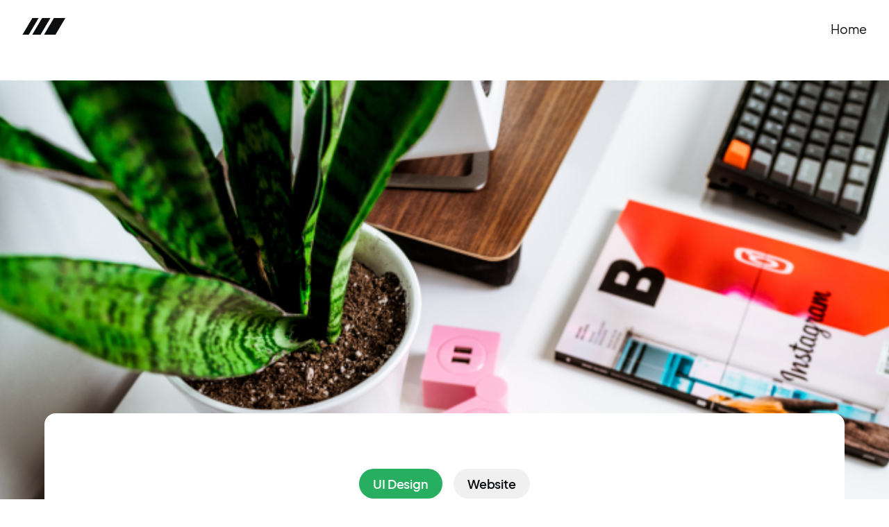

--- FILE ---
content_type: text/html
request_url: https://www.vinney.design/blogs/the-abcs-of-conversion-oriented-design
body_size: 6363
content:
<!DOCTYPE html><!-- Last Published: Sat Dec 27 2025 21:26:28 GMT+0000 (Coordinated Universal Time) --><html data-wf-domain="www.vinney.design" data-wf-page="62a61847beed09546e804cd4" data-wf-site="62a61846beed09fa97804c6d" lang="en" data-wf-collection="62a61847beed0956ed804c78" data-wf-item-slug="the-abcs-of-conversion-oriented-design"><head><meta charset="utf-8"/><title>The ABCs of conversion oriented design</title><meta content="Over the past 8 years, I&#x27;ve worked with a diverse range of clients, from startups to Fortune 500 companies." name="description"/><meta content="The ABCs of conversion oriented design" property="og:title"/><meta content="Over the past 8 years, I&#x27;ve worked with a diverse range of clients, from startups to Fortune 500 companies." property="og:description"/><meta content="https://cdn.prod.website-files.com/62a61847beed097021804c77/62a61847beed09aa18804d15_Bg%20(2).png" property="og:image"/><meta content="The ABCs of conversion oriented design" property="twitter:title"/><meta content="Over the past 8 years, I&#x27;ve worked with a diverse range of clients, from startups to Fortune 500 companies." property="twitter:description"/><meta content="https://cdn.prod.website-files.com/62a61847beed097021804c77/62a61847beed09aa18804d15_Bg%20(2).png" property="twitter:image"/><meta property="og:type" content="website"/><meta content="summary_large_image" name="twitter:card"/><meta content="width=device-width, initial-scale=1" name="viewport"/><link href="https://cdn.prod.website-files.com/62a61846beed09fa97804c6d/css/vinney-dawson.webflow.shared.15e262771.css" rel="stylesheet" type="text/css"/><script type="text/javascript">!function(o,c){var n=c.documentElement,t=" w-mod-";n.className+=t+"js",("ontouchstart"in o||o.DocumentTouch&&c instanceof DocumentTouch)&&(n.className+=t+"touch")}(window,document);</script><link href="https://cdn.prod.website-files.com/62a61846beed09fa97804c6d/62a61847beed097aa3804e89_Favicon.png" rel="shortcut icon" type="image/x-icon"/><link href="https://cdn.prod.website-files.com/62a61846beed09fa97804c6d/62a61847beed0936dc804e8a_Webclip.png" rel="apple-touch-icon"/><script async="" src="https://www.googletagmanager.com/gtag/js?id=G-FTPKXNMSZ4"></script><script type="text/javascript">window.dataLayer = window.dataLayer || [];function gtag(){dataLayer.push(arguments);}gtag('js', new Date());gtag('config', 'G-FTPKXNMSZ4', {'anonymize_ip': false});</script><script type="text/javascript">
    (function(c,l,a,r,i,t,y){
        c[a]=c[a]||function(){(c[a].q=c[a].q||[]).push(arguments)};
        t=l.createElement(r);t.async=1;t.src="https://www.clarity.ms/tag/"+i;
        y=l.getElementsByTagName(r)[0];y.parentNode.insertBefore(t,y);
    })(window, document, "clarity", "script", "gknz692di3");
</script><script src="https://cdn.prod.website-files.com/62a61846beed09fa97804c6d%2F652d31f3dc22d7b4ee708e44%2F65cfc8cfbfd59dc3f25b7af2%2Fclarity_script-9.7.5.js" type="text/javascript"></script><script type="text/javascript">window.__WEBFLOW_CURRENCY_SETTINGS = {"currencyCode":"USD","symbol":"$","decimal":".","fractionDigits":2,"group":",","template":"{{wf {\"path\":\"symbol\",\"type\":\"PlainText\"} }} {{wf {\"path\":\"amount\",\"type\":\"CommercePrice\"} }} {{wf {\"path\":\"currencyCode\",\"type\":\"PlainText\"} }}","hideDecimalForWholeNumbers":false};</script></head><body><div class="page-wrapper"><div data-animation="default" data-collapse="medium" data-duration="400" data-easing="ease" data-easing2="ease" role="banner" class="navigation-bar w-nav"><div class="navigation-wrapper with-links"><a href="/" class="logo w-nav-brand"><div class="logo-lines-contain"><img src="https://cdn.prod.website-files.com/62a61846beed09fa97804c6d/62a61847beed0983d2804c8f_1.svg" loading="lazy" data-w-id="7733bcd8-ef37-6b80-43f8-c8a91caf8c5e" alt="" class="logo-line-1"/><img src="https://cdn.prod.website-files.com/62a61846beed09fa97804c6d/62a61847beed0991bc804c90_2.svg" loading="lazy" data-w-id="7733bcd8-ef37-6b80-43f8-c8a91caf8c5f" alt="" class="logo-line-2"/><img src="https://cdn.prod.website-files.com/62a61846beed09fa97804c6d/62a61847beed097495804c91_3.svg" loading="lazy" data-w-id="7733bcd8-ef37-6b80-43f8-c8a91caf8c60" alt="" class="logo-line-3"/></div><div class="logo-text">Vinney Dawson</div></a><div class="menu-button w-nav-button"><div class="w-icon-nav-menu"></div></div><div class="nav-links-wrapper"><div data-hover="true" data-delay="0" class="dropdown hide w-dropdown"><div class="nav-dropdown w-dropdown-toggle"><div>Resources</div><div class="dropdown-arrow w-icon-dropdown-toggle"></div></div><nav class="dropdown-lists w-dropdown-list"><div class="dropdown-list-full-wrapper"><div class="navigation-drop-container home"><div class="nav-dropdowns _1-row-2-column"><a href="/shop-page" class="dropdown-links navbar w-inline-block"><div data-w-id="b1f6a815-e09a-0bde-b8c9-da7fb35d7442" class="nav-headings-contain"><div class="number-subtext">01/</div><h4 class="visual-features-item-heading">Shop</h4><div class="nav-line"></div><img src="https://cdn.prod.website-files.com/62a61846beed09fa97804c6d/62a61847beed09d875804e44_Arrow%20-%20Right.svg" loading="lazy" alt="" class="nav-arrow"/></div></a><a href="/course-page" class="dropdown-links navbar w-inline-block"><div data-w-id="b1f6a815-e09a-0bde-b8c9-da7fb35d744a" class="nav-headings-contain"><div class="number-subtext">02/</div><h4 class="visual-features-item-heading">Courses</h4><div class="nav-line"></div><img src="https://cdn.prod.website-files.com/62a61846beed09fa97804c6d/62a61847beed09d875804e44_Arrow%20-%20Right.svg" loading="lazy" alt="" class="nav-arrow"/></div></a></div></div></div></nav></div><div data-hover="true" data-delay="0" class="dropdown w-dropdown"><div class="nav-dropdown w-dropdown-toggle"><div>Project</div><div class="dropdown-arrow w-icon-dropdown-toggle"></div></div><nav class="dropdown-lists w-dropdown-list"><div class="dropdown-list-full-wrapper"><div class="navigation-drop-container home"><div class="nav-dropdowns _1-row"><a href="/projects-page" class="dropdown-links navbar w-inline-block"><div class="nav-headings-contain"><div class="number-subtext">01/</div><h4 class="visual-features-item-heading">Projects</h4><div class="nav-line"></div><img src="https://cdn.prod.website-files.com/62a61846beed09fa97804c6d/62a61847beed09d875804e44_Arrow%20-%20Right.svg" loading="lazy" alt="" class="nav-arrow"/></div></a><a href="/services" class="dropdown-links navbar w-inline-block"><div class="nav-headings-contain"><div class="number-subtext">02/</div><h4 class="visual-features-item-heading">Services</h4><div class="nav-line"></div><img src="https://cdn.prod.website-files.com/62a61846beed09fa97804c6d/62a61847beed09d875804e44_Arrow%20-%20Right.svg" loading="lazy" alt="" class="nav-arrow"/></div></a><a href="/review-page-1" class="dropdown-links navbar w-inline-block"><div class="nav-headings-contain"><div class="number-subtext">03/</div><h4 class="visual-features-item-heading">Reviews</h4><div class="nav-line"></div><img src="https://cdn.prod.website-files.com/62a61846beed09fa97804c6d/62a61847beed09d875804e44_Arrow%20-%20Right.svg" loading="lazy" alt="" class="nav-arrow"/></div></a></div></div></div></nav></div><a href="/" class="nav-link">Home</a></div><nav role="navigation" class="navigation-menu w-nav-menu"><div class="nav-links-wrapper in-menu"><div data-hover="true" data-delay="0" class="dropdown w-dropdown"><div class="nav-dropdown w-dropdown-toggle"><div>Home</div><div class="dropdown-arrow w-icon-dropdown-toggle"></div></div><nav class="dropdown-lists w-dropdown-list"><div class="dropdown-list-full-wrapper"><div class="navigation-drop-container home"><div class="nav-dropdowns nav"><a href="/unused/homepage-4" class="dropdown-links navbar w-inline-block"><div class="nav-headings-contain"><div class="number-subtext">01/</div><h4 class="visual-features-item-heading">Home 1</h4><div class="nav-line"></div><img src="https://cdn.prod.website-files.com/62a61846beed09fa97804c6d/62a61847beed09d875804e44_Arrow%20-%20Right.svg" loading="lazy" alt="" class="nav-arrow"/></div></a><a href="/unused/homepage-2" class="dropdown-links navbar w-inline-block"><div class="nav-headings-contain"><div class="number-subtext">02/</div><h4 class="visual-features-item-heading">Home 2</h4><div class="nav-line"></div><img src="https://cdn.prod.website-files.com/62a61846beed09fa97804c6d/62a61847beed09d875804e44_Arrow%20-%20Right.svg" loading="lazy" alt="" class="nav-arrow"/></div></a><a href="/" class="dropdown-links navbar w-inline-block"><div class="nav-headings-contain"><div class="number-subtext">03/</div><h4 class="visual-features-item-heading">Home 3</h4><div class="nav-line"></div><img src="https://cdn.prod.website-files.com/62a61846beed09fa97804c6d/62a61847beed09d875804e44_Arrow%20-%20Right.svg" loading="lazy" alt="" class="nav-arrow"/></div></a><a href="/unused/homepage-1" class="dropdown-links navbar w-inline-block"><div class="nav-headings-contain"><div class="number-subtext">04/</div><h4 class="visual-features-item-heading">Home 4</h4><div class="nav-line"></div><img src="https://cdn.prod.website-files.com/62a61846beed09fa97804c6d/62a61847beed09d875804e44_Arrow%20-%20Right.svg" loading="lazy" alt="" class="nav-arrow"/></div></a><a href="/unused/homepage-5" class="dropdown-links navbar w-inline-block"><div class="nav-headings-contain"><div class="number-subtext">05/</div><h4 class="visual-features-item-heading">Home 5</h4><div class="nav-line"></div><img src="https://cdn.prod.website-files.com/62a61846beed09fa97804c6d/62a61847beed09d875804e44_Arrow%20-%20Right.svg" loading="lazy" alt="" class="nav-arrow"/></div></a></div></div></div></nav></div><div data-hover="true" data-delay="0" class="dropdown w-dropdown"><div class="nav-dropdown w-dropdown-toggle"><div>About</div><div class="dropdown-arrow w-icon-dropdown-toggle"></div></div><nav class="dropdown-lists w-dropdown-list"><div class="dropdown-list-full-wrapper"><div class="navigation-drop-container home"><div class="nav-dropdowns _1-row"><a href="/about-pages/about-page-1" class="dropdown-links navbar w-inline-block"><div class="nav-headings-contain"><div class="number-subtext">01/</div><h4 class="visual-features-item-heading">About 1</h4><div class="nav-line"></div><img src="https://cdn.prod.website-files.com/62a61846beed09fa97804c6d/62a61847beed09d875804e44_Arrow%20-%20Right.svg" loading="lazy" alt="" class="nav-arrow"/></div></a><a href="/about-pages/about-page-2" class="dropdown-links navbar w-inline-block"><div class="nav-headings-contain"><div class="number-subtext">02/</div><h4 class="visual-features-item-heading">About 2</h4><div class="nav-line"></div><img src="https://cdn.prod.website-files.com/62a61846beed09fa97804c6d/62a61847beed09d875804e44_Arrow%20-%20Right.svg" loading="lazy" alt="" class="nav-arrow"/></div></a><a href="/about-pages/about-page-3" class="dropdown-links navbar w-inline-block"><div class="nav-headings-contain"><div class="number-subtext">03/</div><h4 class="visual-features-item-heading">About 3</h4><div class="nav-line"></div><img src="https://cdn.prod.website-files.com/62a61846beed09fa97804c6d/62a61847beed09d875804e44_Arrow%20-%20Right.svg" loading="lazy" alt="" class="nav-arrow"/></div></a></div></div></div></nav></div><div data-hover="true" data-delay="0" class="dropdown w-dropdown"><div class="nav-dropdown w-dropdown-toggle"><div>Blog</div><div class="dropdown-arrow w-icon-dropdown-toggle"></div></div><nav class="dropdown-lists w-dropdown-list"><div class="dropdown-list-full-wrapper"><div class="navigation-drop-container home"><div class="nav-dropdowns _1-row"><a href="/blog-pages/blog-page-1" class="dropdown-links navbar w-inline-block"><div class="nav-headings-contain"><div class="number-subtext">01/</div><h4 class="visual-features-item-heading">Blog 1</h4><div class="nav-line"></div><img src="https://cdn.prod.website-files.com/62a61846beed09fa97804c6d/62a61847beed09d875804e44_Arrow%20-%20Right.svg" loading="lazy" alt="" class="nav-arrow"/></div></a><a href="/blog-pages/blog-page-2" class="dropdown-links navbar w-inline-block"><div class="nav-headings-contain"><div class="number-subtext">02/</div><h4 class="visual-features-item-heading">Blog 2</h4><div class="nav-line"></div><img src="https://cdn.prod.website-files.com/62a61846beed09fa97804c6d/62a61847beed09d875804e44_Arrow%20-%20Right.svg" loading="lazy" alt="" class="nav-arrow"/></div></a><a href="/blog-pages/blog-page-3" class="dropdown-links navbar w-inline-block"><div class="nav-headings-contain"><div class="number-subtext">03/</div><h4 class="visual-features-item-heading">Blog 3</h4><div class="nav-line"></div><img src="https://cdn.prod.website-files.com/62a61846beed09fa97804c6d/62a61847beed09d875804e44_Arrow%20-%20Right.svg" loading="lazy" alt="" class="nav-arrow"/></div></a></div></div></div></nav></div><div data-hover="true" data-delay="0" class="dropdown w-dropdown"><div class="nav-dropdown w-dropdown-toggle"><div>Resources</div><div class="dropdown-arrow w-icon-dropdown-toggle"></div></div><nav class="dropdown-lists w-dropdown-list"><div class="dropdown-list-full-wrapper"><div class="navigation-drop-container home"><div class="nav-dropdowns _1-row-2-column"><a href="/shop-page" class="dropdown-links navbar w-inline-block"><div class="nav-headings-contain"><div class="number-subtext">01/</div><h4 class="visual-features-item-heading">Shop</h4><div class="nav-line"></div><img src="https://cdn.prod.website-files.com/62a61846beed09fa97804c6d/62a61847beed09d875804e44_Arrow%20-%20Right.svg" loading="lazy" alt="" class="nav-arrow"/></div></a><a href="/course-page" class="dropdown-links navbar w-inline-block"><div class="nav-headings-contain"><div class="number-subtext">02/</div><h4 class="visual-features-item-heading">Courses</h4><div class="nav-line"></div><img src="https://cdn.prod.website-files.com/62a61846beed09fa97804c6d/62a61847beed09d875804e44_Arrow%20-%20Right.svg" loading="lazy" alt="" class="nav-arrow"/></div></a></div></div></div></nav></div><div data-hover="true" data-delay="0" class="dropdown w-dropdown"><div class="nav-dropdown w-dropdown-toggle"><div>Project</div><div class="dropdown-arrow w-icon-dropdown-toggle"></div></div><nav class="dropdown-lists w-dropdown-list"><div class="dropdown-list-full-wrapper"><div class="navigation-drop-container home"><div class="nav-dropdowns _1-row"><a href="/projects-page" class="dropdown-links navbar w-inline-block"><div class="nav-headings-contain"><div class="number-subtext">01/</div><h4 class="visual-features-item-heading">Projects</h4><div class="nav-line"></div><img src="https://cdn.prod.website-files.com/62a61846beed09fa97804c6d/62a61847beed09d875804e44_Arrow%20-%20Right.svg" loading="lazy" alt="" class="nav-arrow"/></div></a><a href="/services" class="dropdown-links navbar w-inline-block"><div class="nav-headings-contain"><div class="number-subtext">02/</div><h4 class="visual-features-item-heading">Services</h4><div class="nav-line"></div><img src="https://cdn.prod.website-files.com/62a61846beed09fa97804c6d/62a61847beed09d875804e44_Arrow%20-%20Right.svg" loading="lazy" alt="" class="nav-arrow"/></div></a><a href="/review-page-1" class="dropdown-links navbar w-inline-block"><div class="nav-headings-contain"><div class="number-subtext">03/</div><h4 class="visual-features-item-heading">Reviews</h4><div class="nav-line"></div><img src="https://cdn.prod.website-files.com/62a61846beed09fa97804c6d/62a61847beed09d875804e44_Arrow%20-%20Right.svg" loading="lazy" alt="" class="nav-arrow"/></div></a></div></div></div></nav></div><a href="/contact-page" class="nav-link">Contact</a></div></nav></div></div><div class="blog-template-hero"><img src="https://cdn.prod.website-files.com/62a61847beed097021804c77/62a61847beed0932e0804d26_Bg%20(3).png" loading="eager" alt="" class="template-hero-image"/><div class="blog-top-info"><div class="categories-wrapper template"><div style="background-color:#27ae60" class="main-category"><div>UI Design</div></div><div class="second-category top"><div>Website</div></div></div><h1 class="blog-hero-heading">Why Webflow Is The Future Of Internet</h1><p class="blog-description-template">Over the past 8 years, I&#x27;ve worked with a diverse range of clients, from startups to Fortune 500 companies.</p><div class="blog-info-wrapper blog"><div class="blog-author-name"><div class="blog-date">May 26, 2021</div></div><div class="blog-author-name"><div class="blog-dot hide">•</div><div class="read-time">5 min read</div></div></div></div><div class="blog-content-contain"><div class="share-icons-wrapper"><div class="share-text">Share:</div><a href="http://www.facebook.com" class="share-icon w-inline-block"><img src="https://cdn.prod.website-files.com/62a61846beed09fa97804c6d/62a61847beed095814804de4_facebook%201.svg" loading="lazy" alt="" class="contain"/></a><a href="http://www.twitter.com" class="share-icon w-inline-block"><img src="https://cdn.prod.website-files.com/62a61846beed09fa97804c6d/62a61847beed090c47804de3_twitter%201.svg" loading="lazy" alt="" class="contain"/></a><a href="http://www.instagram.com" class="share-icon w-inline-block"><img src="https://cdn.prod.website-files.com/62a61846beed09fa97804c6d/62a61847beed09273c804de2_instagram%201.svg" loading="lazy" alt="" class="contain"/></a><a href="http://www.medium.com" class="share-icon w-inline-block"><img src="https://cdn.prod.website-files.com/62a61846beed09fa97804c6d/62a61847beed098dbf804e47_5296528_article_blog_medium_post_medium%20logo_icon%201.svg" loading="lazy" alt="" class="contain"/></a></div><div class="blog-rich-text"><div class="blog-rich-text-block w-richtext"><h4>Overview</h4><p>We have found that allowing our staff to work in a fully flexible way is key to successful remote working. We trust our team to maximize their time and use techniques that are idiosyncratic to them.</p><h4>Powerful resource for your next project</h4><p>We have found that allowing our staff to work in a fully flexible way is key to successful remote working.</p><blockquote>We have found that allowing our staff to work in a fully flexible way is key to successful remote working.</blockquote><p>We have found that allowing our staff to work in a fully flexible way is key to successful remote working.</p><h4>Customizable in every expect</h4><p>Now, the paradigm has shifted. The question is not why you should include a content marketing strategy, but how you should do it has become the primary concern.</p><figure style="max-width:840pxpx" class="w-richtext-align-fullwidth w-richtext-figure-type-image"><div><img src="https://cdn.prod.website-files.com/62a61847beed097021804c77/62a61847beed096a36804cc4_image%20129.png" loading="lazy" alt=""/></div><figcaption>Caption placeholder for the photo above</figcaption></figure><p>‍</p><h4>Benefits of Portfolio UI Kit</h4><p>We trust our team to maximize their time and use techniques that are idiosyncratic to them.</p><ul role="list"><li>You’ve been UI Designer for 2+ years.</li><li>You’ll ensure content strategy and design are perfectly in-sync.</li><li>Design and implementation of data storage solutions.</li></ul><p>From publishing content and hoping to acquire leads to gaining audience insights and making personalized content, content marketing has come a long way.</p><h4>Documentation</h4><p>To set this up on your site, you’ll need a Shopify account and a few items to sell. Once you’ve done that, you’ll be ready for step 2.</p></div></div></div><div class="author-block"><div class="author-top-block"><img src="https://cdn.prod.website-files.com/62a61847beed097021804c77/62a61847beed093907804cf0_unsplash_5aGUyCW_PJw.png" loading="lazy" alt="" class="author-image"/><div class="about-author">Rober Mayar</div><p class="author-description">When our world experiences profound changes we look to what people have been through in the past.</p><a data-w-id="6dba62d9-1377-62e0-62f1-b71476231707" href="http://www.webflow.com" target="_blank" class="view-more-link w-inline-block"><div>View all Resources</div><img src="https://cdn.prod.website-files.com/62a61846beed09fa97804c6d/62a61847beed09d986804cad_Arrow%20-%20Right%20(1).svg" loading="lazy" alt="" class="view-more-arrow"/><div class="view-more-line"></div></a></div></div></div><div class="similar-blogs-wrapper"><h2 class="heading-2-blogs">Similar Blogs</h2><div class="w-dyn-list"><div role="list" class="collection-list-blogs w-dyn-items"><div role="listitem" class="collection-item-blog-2 w-dyn-item"><a data-w-id="a8106fc2-c855-0096-ff39-0784b2e44e35" href="/blogs/5-signs-your-content-strategy-needs-rethinking" class="blog-contain _354px w-inline-block"><div style="background-color:hsla(257.2307692307692, 90.70%, 57.84%, 1.00)" class="blog-image-contain _354px blog-page-1"><img src="https://cdn.prod.website-files.com/62a61847beed097021804c77/62a61847beed09150f804d46_Image%20(2).png" loading="lazy" alt="" class="blog-thumbnail-image _354px"/></div><div class="categories-wrapper"><div style="background-color:hsla(257.2307692307692, 90.70%, 57.84%, 1.00)" class="main-category"><div>Design</div></div><div class="second-category"><div>UX Design</div></div></div><h4 class="blog-title">5 signs your design strategy needs rethinking</h4></a></div><div role="listitem" class="collection-item-blog-2 w-dyn-item"><a data-w-id="a8106fc2-c855-0096-ff39-0784b2e44e35" href="/blogs/how-to-choose-the-right-topics-to-write-blogs-on" class="blog-contain _354px w-inline-block"><div style="background-color:hsla(5.625000000000001, 96.39%, 67.45%, 1.00)" class="blog-image-contain _354px blog-page-1"><img src="https://cdn.prod.website-files.com/62a61847beed097021804c77/62a61847beed09c556804d44_Bg%20(6).png" loading="lazy" alt="" class="blog-thumbnail-image _354px"/></div><div class="categories-wrapper"><div style="background-color:hsla(5.625000000000001, 96.39%, 67.45%, 1.00)" class="main-category"><div>Website</div></div><div class="second-category"><div>Branding</div></div></div><h4 class="blog-title">How to choose the right colors for your website</h4></a></div><div role="listitem" class="collection-item-blog-2 w-dyn-item"><a data-w-id="a8106fc2-c855-0096-ff39-0784b2e44e35" href="/blogs/what-to-do-when-youre-facing-creative-burnout" class="blog-contain _354px w-inline-block"><div style="background-color:hsla(214.02985074626866, 80.72%, 48.82%, 1.00)" class="blog-image-contain _354px blog-page-1"><img src="https://cdn.prod.website-files.com/62a61847beed097021804c77/62a61847beed091cb1804d37_Bg%20(4).png" loading="lazy" alt="" class="blog-thumbnail-image _354px"/></div><div class="categories-wrapper"><div style="background-color:hsla(214.02985074626866, 80.72%, 48.82%, 1.00)" class="main-category"><div>Website</div></div><div class="second-category"><div>UI Design</div></div></div><h4 class="blog-title">What to do when you’re facing designer burnout</h4></a></div></div></div></div><div class="newsletter-section"><div data-w-id="9ba6980a-5807-6ed4-7f21-7972c9a551ca" class="newsletter-wrapper"><h6>Newsletter</h6><h2 class="h2-white-heading-center">Learn what makes good design, in your pyjamas.</h2><div class="newsletter-form-block w-form"><form id="email-form" name="email-form" data-name="Email Form" method="get" class="form" data-wf-page-id="62a61847beed09546e804cd4" data-wf-element-id="9ba6980a-5807-6ed4-7f21-7972c9a551d0"><input class="newsletter-text-field w-input" maxlength="256" name="name-2" data-name="Name 2" placeholder="Enter your email" type="email" id="name-2" required=""/><input type="submit" data-wait="" class="submit-button w-button" value="Subscribe"/></form><div class="success-message w-form-done"><div>Thank you! Your submission has been received!</div></div><div class="error-message w-form-fail"><div>Oops! Something went wrong while submitting the form.</div></div></div><div class="form-text">Join hundreds of designers, developers and UI/UX enthusiast in crafting better interfaces.</div></div></div><div class="footer-section white"><div class="footer-main-contain"></div><div class="footer-top-wrapper"><div class="footer-top-left"><a href="/old-home" class="logo w-nav-brand"><div class="logo-lines-contain"><img src="https://cdn.prod.website-files.com/62a61846beed09fa97804c6d/62a61847beed0983d2804c8f_1.svg" loading="lazy" data-w-id="b6b6d323-82ad-e991-039e-697b829214a5" alt="" class="logo-line-1"/><img src="https://cdn.prod.website-files.com/62a61846beed09fa97804c6d/62a61847beed0991bc804c90_2.svg" loading="lazy" data-w-id="b6b6d323-82ad-e991-039e-697b829214a6" alt="" class="logo-line-2"/><img src="https://cdn.prod.website-files.com/62a61846beed09fa97804c6d/62a61847beed097495804c91_3.svg" loading="lazy" data-w-id="b6b6d323-82ad-e991-039e-697b829214a7" alt="" class="logo-line-3"/></div><div class="logo-text">Vinney Dawson</div></a><p class="footer-paragraph-16px black">I’ll help you drive traffic to your blog and convert readers into paying customers.</p><div class="footer-links-contain"><a href="https://www.facebook.com" target="_blank" class="footer-link-gradient-hover black w-inline-block"><img src="https://cdn.prod.website-files.com/62a61846beed09fa97804c6d/62a61847beed093b1e804dd4_fb.svg" loading="lazy" alt="" class="contain"/></a><a href="https://www.twitter.com" target="_blank" class="footer-link-gradient-hover center black w-inline-block"><img src="https://cdn.prod.website-files.com/62a61846beed09fa97804c6d/62a61847beed093d91804dd2_twitter.svg" loading="lazy" alt="" class="contain"/></a><a href="https://www.instagram.com" target="_blank" class="footer-link-gradient-hover black w-inline-block"><img src="https://cdn.prod.website-files.com/62a61846beed09fa97804c6d/62a61847beed096a4b804de5_instagram%20icon.svg" loading="lazy" alt="" class="contain"/></a><a href="https://www.dribbble.com" target="_blank" class="footer-link-gradient-hover center black w-inline-block"><img src="https://cdn.prod.website-files.com/62a61846beed09fa97804c6d/62a61847beed095c46804e80_Vector.svg" loading="lazy" alt="" class="contain"/></a><a href="https://www.linkedin.com" target="_blank" class="footer-link-gradient-hover black w-inline-block"><img src="https://cdn.prod.website-files.com/62a61846beed09fa97804c6d/62a61847beed090867804e82_Vector%20white.svg" loading="lazy" alt="" class="contain"/></a></div></div><div class="footer-top-right"><div class="subscribe-text black">Subscribe to our Newsletter</div><div class="subscribe-form-block w-form"><form id="email-form" name="email-form" data-name="Email Form" method="get" class="email-form black" data-wf-page-id="62a61847beed09546e804cd4" data-wf-element-id="b6b6d323-82ad-e991-039e-697b829214b7"><input class="form-text-field black w-input" maxlength="256" name="Email" data-name="Email" placeholder="Your email" type="email" id="Email-3" required=""/><input type="submit" data-wait="" class="form-submit-button black w-button" value=""/></form><div class="success-message w-form-done"><div>Thank you! Your submission has been received!</div></div><div class="error-message darker w-form-fail"><div>Oops! Something went wrong while submitting the form.</div></div></div></div></div><div class="w-layout-grid footer-grid"><div id="w-node-b6b6d323-82ad-e991-039e-697b829214c1-8292149f" class="footer-column"><p class="footer-paragraph-18px heading black">Home Pages</p><a href="/unused/homepage-1" class="footer-link-18px black">Home Page  1</a><a href="/unused/homepage-2" class="footer-link-18px black">Home Page  2</a><a href="/" class="footer-link-18px black">Home Page  3</a><a href="/unused/homepage-4" class="footer-link-18px black">Home Page  4</a><a href="/unused/homepage-5" class="footer-link-18px black">Home Page  5</a></div><div id="w-node-b6b6d323-82ad-e991-039e-697b829214ce-8292149f" class="footer-column"><p class="footer-paragraph-18px heading black">Dynamic Pages</p><a href="/shop-page" class="footer-link-18px black">Shop Page</a><a href="/product/podcaster" class="footer-link-18px black">Shop Details</a><a href="/course-page" class="footer-link-18px black">Courses Page</a><a href="/courses/animation-basics-volume-1" class="footer-link-18px black">Course Details</a><a href="/projects-page" class="footer-link-18px black">Projects Page</a><a href="/projects/overhead" class="footer-link-18px black">Project Details</a></div><div id="w-node-b6b6d323-82ad-e991-039e-697b829214d9-8292149f" class="footer-column"><p class="footer-paragraph-18px heading black">Blog Pages</p><a href="/blog-pages/blog-page-1" class="footer-link-18px black">Blog Page 1</a><a href="/blog-pages/blog-page-2" class="footer-link-18px black">Blog  Page 2</a><a href="/blog-pages/blog-page-3" class="footer-link-18px black">Blog  Page 3</a><a href="/blogs/5-signs-your-content-strategy-needs-rethinking" class="footer-link-18px black">Blog Details</a></div><div id="w-node-b6b6d323-82ad-e991-039e-697b829214e4-8292149f" class="footer-column"><p class="footer-paragraph-18px heading black">About Pages</p><a href="/about-pages/about-page-1" class="footer-link-18px black">About Page 1</a><a href="/about-pages/about-page-2" class="footer-link-18px black">About Page 2</a><a href="/about-pages/about-page-3" class="footer-link-18px black">About Page 3</a></div><div id="w-node-b6b6d323-82ad-e991-039e-697b829214ed-8292149f" class="footer-column"><p class="footer-paragraph-18px heading black">Utility Pages</p><a href="/reference/licenses" class="footer-link-18px black">Licenses</a><a href="/reference/changelog" class="footer-link-18px black">Changelog</a><a href="/reference/style-guide" class="footer-link-18px black">Style Guide</a><a href="/reference/instructions" class="footer-link-18px black">Instructions</a></div><div id="w-node-b6b6d323-82ad-e991-039e-697b829214f4-8292149f" class="footer-column"><p class="footer-paragraph-18px heading black">Other Pages</p><a href="/review-page-1" class="footer-link-18px black">Reviews Page 1</a><a href="/reviews-page-2" class="footer-link-18px black">Reviews Page 2</a><a href="/services" class="footer-link-18px black">Services Page </a><a href="/contact-page" class="footer-link-18px black">Contact Page</a><a href="/404" class="footer-link-18px black">404 Page</a><a href="/401" class="footer-link-18px black">Password Page</a></div></div><div class="footer-bottom-wrapper white"><div class="copyright-text black">© 2022 All Rights Reserved By <a href="https://www.conversionflow.co/" target="_blank" class="footer-cf-link black">Vinney Dawson.</a></div></div></div></div><script src="https://d3e54v103j8qbb.cloudfront.net/js/jquery-3.5.1.min.dc5e7f18c8.js?site=62a61846beed09fa97804c6d" type="text/javascript" integrity="sha256-9/aliU8dGd2tb6OSsuzixeV4y/faTqgFtohetphbbj0=" crossorigin="anonymous"></script><script src="https://cdn.prod.website-files.com/62a61846beed09fa97804c6d/js/webflow.schunk.1a807f015b216e46.js" type="text/javascript"></script><script src="https://cdn.prod.website-files.com/62a61846beed09fa97804c6d/js/webflow.schunk.bb5ad72a036c1e76.js" type="text/javascript"></script><script src="https://cdn.prod.website-files.com/62a61846beed09fa97804c6d/js/webflow.760655e3.23f1235003fcf6e1.js" type="text/javascript"></script><script>
 // Copyright Year Auto-Update
 const currentYear = new Date().getFullYear();
 $(`[data="year"]`).html(currentYear);
</script></body></html>

--- FILE ---
content_type: text/css
request_url: https://cdn.prod.website-files.com/62a61846beed09fa97804c6d/css/vinney-dawson.webflow.shared.15e262771.css
body_size: 46075
content:
html {
  -webkit-text-size-adjust: 100%;
  -ms-text-size-adjust: 100%;
  font-family: sans-serif;
}

body {
  margin: 0;
}

article, aside, details, figcaption, figure, footer, header, hgroup, main, menu, nav, section, summary {
  display: block;
}

audio, canvas, progress, video {
  vertical-align: baseline;
  display: inline-block;
}

audio:not([controls]) {
  height: 0;
  display: none;
}

[hidden], template {
  display: none;
}

a {
  background-color: #0000;
}

a:active, a:hover {
  outline: 0;
}

abbr[title] {
  border-bottom: 1px dotted;
}

b, strong {
  font-weight: bold;
}

dfn {
  font-style: italic;
}

h1 {
  margin: .67em 0;
  font-size: 2em;
}

mark {
  color: #000;
  background: #ff0;
}

small {
  font-size: 80%;
}

sub, sup {
  vertical-align: baseline;
  font-size: 75%;
  line-height: 0;
  position: relative;
}

sup {
  top: -.5em;
}

sub {
  bottom: -.25em;
}

img {
  border: 0;
}

svg:not(:root) {
  overflow: hidden;
}

hr {
  box-sizing: content-box;
  height: 0;
}

pre {
  overflow: auto;
}

code, kbd, pre, samp {
  font-family: monospace;
  font-size: 1em;
}

button, input, optgroup, select, textarea {
  color: inherit;
  font: inherit;
  margin: 0;
}

button {
  overflow: visible;
}

button, select {
  text-transform: none;
}

button, html input[type="button"], input[type="reset"] {
  -webkit-appearance: button;
  cursor: pointer;
}

button[disabled], html input[disabled] {
  cursor: default;
}

button::-moz-focus-inner, input::-moz-focus-inner {
  border: 0;
  padding: 0;
}

input {
  line-height: normal;
}

input[type="checkbox"], input[type="radio"] {
  box-sizing: border-box;
  padding: 0;
}

input[type="number"]::-webkit-inner-spin-button, input[type="number"]::-webkit-outer-spin-button {
  height: auto;
}

input[type="search"] {
  -webkit-appearance: none;
}

input[type="search"]::-webkit-search-cancel-button, input[type="search"]::-webkit-search-decoration {
  -webkit-appearance: none;
}

legend {
  border: 0;
  padding: 0;
}

textarea {
  overflow: auto;
}

optgroup {
  font-weight: bold;
}

table {
  border-collapse: collapse;
  border-spacing: 0;
}

td, th {
  padding: 0;
}

@font-face {
  font-family: webflow-icons;
  src: url("[data-uri]") format("truetype");
  font-weight: normal;
  font-style: normal;
}

[class^="w-icon-"], [class*=" w-icon-"] {
  speak: none;
  font-variant: normal;
  text-transform: none;
  -webkit-font-smoothing: antialiased;
  -moz-osx-font-smoothing: grayscale;
  font-style: normal;
  font-weight: normal;
  line-height: 1;
  font-family: webflow-icons !important;
}

.w-icon-slider-right:before {
  content: "";
}

.w-icon-slider-left:before {
  content: "";
}

.w-icon-nav-menu:before {
  content: "";
}

.w-icon-arrow-down:before, .w-icon-dropdown-toggle:before {
  content: "";
}

.w-icon-file-upload-remove:before {
  content: "";
}

.w-icon-file-upload-icon:before {
  content: "";
}

* {
  box-sizing: border-box;
}

html {
  height: 100%;
}

body {
  color: #333;
  background-color: #fff;
  min-height: 100%;
  margin: 0;
  font-family: Arial, sans-serif;
  font-size: 14px;
  line-height: 20px;
}

img {
  vertical-align: middle;
  max-width: 100%;
  display: inline-block;
}

html.w-mod-touch * {
  background-attachment: scroll !important;
}

.w-block {
  display: block;
}

.w-inline-block {
  max-width: 100%;
  display: inline-block;
}

.w-clearfix:before, .w-clearfix:after {
  content: " ";
  grid-area: 1 / 1 / 2 / 2;
  display: table;
}

.w-clearfix:after {
  clear: both;
}

.w-hidden {
  display: none;
}

.w-button {
  color: #fff;
  line-height: inherit;
  cursor: pointer;
  background-color: #3898ec;
  border: 0;
  border-radius: 0;
  padding: 9px 15px;
  text-decoration: none;
  display: inline-block;
}

input.w-button {
  -webkit-appearance: button;
}

html[data-w-dynpage] [data-w-cloak] {
  color: #0000 !important;
}

.w-code-block {
  margin: unset;
}

pre.w-code-block code {
  all: inherit;
}

.w-optimization {
  display: contents;
}

.w-webflow-badge, .w-webflow-badge > img {
  box-sizing: unset;
  width: unset;
  height: unset;
  max-height: unset;
  max-width: unset;
  min-height: unset;
  min-width: unset;
  margin: unset;
  padding: unset;
  float: unset;
  clear: unset;
  border: unset;
  border-radius: unset;
  background: unset;
  background-image: unset;
  background-position: unset;
  background-size: unset;
  background-repeat: unset;
  background-origin: unset;
  background-clip: unset;
  background-attachment: unset;
  background-color: unset;
  box-shadow: unset;
  transform: unset;
  direction: unset;
  font-family: unset;
  font-weight: unset;
  color: unset;
  font-size: unset;
  line-height: unset;
  font-style: unset;
  font-variant: unset;
  text-align: unset;
  letter-spacing: unset;
  -webkit-text-decoration: unset;
  text-decoration: unset;
  text-indent: unset;
  text-transform: unset;
  list-style-type: unset;
  text-shadow: unset;
  vertical-align: unset;
  cursor: unset;
  white-space: unset;
  word-break: unset;
  word-spacing: unset;
  word-wrap: unset;
  transition: unset;
}

.w-webflow-badge {
  white-space: nowrap;
  cursor: pointer;
  box-shadow: 0 0 0 1px #0000001a, 0 1px 3px #0000001a;
  visibility: visible !important;
  opacity: 1 !important;
  z-index: 2147483647 !important;
  color: #aaadb0 !important;
  overflow: unset !important;
  background-color: #fff !important;
  border-radius: 3px !important;
  width: auto !important;
  height: auto !important;
  margin: 0 !important;
  padding: 6px !important;
  font-size: 12px !important;
  line-height: 14px !important;
  text-decoration: none !important;
  display: inline-block !important;
  position: fixed !important;
  inset: auto 12px 12px auto !important;
  transform: none !important;
}

.w-webflow-badge > img {
  position: unset;
  visibility: unset !important;
  opacity: 1 !important;
  vertical-align: middle !important;
  display: inline-block !important;
}

h1, h2, h3, h4, h5, h6 {
  margin-bottom: 10px;
  font-weight: bold;
}

h1 {
  margin-top: 20px;
  font-size: 38px;
  line-height: 44px;
}

h2 {
  margin-top: 20px;
  font-size: 32px;
  line-height: 36px;
}

h3 {
  margin-top: 20px;
  font-size: 24px;
  line-height: 30px;
}

h4 {
  margin-top: 10px;
  font-size: 18px;
  line-height: 24px;
}

h5 {
  margin-top: 10px;
  font-size: 14px;
  line-height: 20px;
}

h6 {
  margin-top: 10px;
  font-size: 12px;
  line-height: 18px;
}

p {
  margin-top: 0;
  margin-bottom: 10px;
}

blockquote {
  border-left: 5px solid #e2e2e2;
  margin: 0 0 10px;
  padding: 10px 20px;
  font-size: 18px;
  line-height: 22px;
}

figure {
  margin: 0 0 10px;
}

figcaption {
  text-align: center;
  margin-top: 5px;
}

ul, ol {
  margin-top: 0;
  margin-bottom: 10px;
  padding-left: 40px;
}

.w-list-unstyled {
  padding-left: 0;
  list-style: none;
}

.w-embed:before, .w-embed:after {
  content: " ";
  grid-area: 1 / 1 / 2 / 2;
  display: table;
}

.w-embed:after {
  clear: both;
}

.w-video {
  width: 100%;
  padding: 0;
  position: relative;
}

.w-video iframe, .w-video object, .w-video embed {
  border: none;
  width: 100%;
  height: 100%;
  position: absolute;
  top: 0;
  left: 0;
}

fieldset {
  border: 0;
  margin: 0;
  padding: 0;
}

button, [type="button"], [type="reset"] {
  cursor: pointer;
  -webkit-appearance: button;
  border: 0;
}

.w-form {
  margin: 0 0 15px;
}

.w-form-done {
  text-align: center;
  background-color: #ddd;
  padding: 20px;
  display: none;
}

.w-form-fail {
  background-color: #ffdede;
  margin-top: 10px;
  padding: 10px;
  display: none;
}

label {
  margin-bottom: 5px;
  font-weight: bold;
  display: block;
}

.w-input, .w-select {
  color: #333;
  vertical-align: middle;
  background-color: #fff;
  border: 1px solid #ccc;
  width: 100%;
  height: 38px;
  margin-bottom: 10px;
  padding: 8px 12px;
  font-size: 14px;
  line-height: 1.42857;
  display: block;
}

.w-input::placeholder, .w-select::placeholder {
  color: #999;
}

.w-input:focus, .w-select:focus {
  border-color: #3898ec;
  outline: 0;
}

.w-input[disabled], .w-select[disabled], .w-input[readonly], .w-select[readonly], fieldset[disabled] .w-input, fieldset[disabled] .w-select {
  cursor: not-allowed;
}

.w-input[disabled]:not(.w-input-disabled), .w-select[disabled]:not(.w-input-disabled), .w-input[readonly], .w-select[readonly], fieldset[disabled]:not(.w-input-disabled) .w-input, fieldset[disabled]:not(.w-input-disabled) .w-select {
  background-color: #eee;
}

textarea.w-input, textarea.w-select {
  height: auto;
}

.w-select {
  background-color: #f3f3f3;
}

.w-select[multiple] {
  height: auto;
}

.w-form-label {
  cursor: pointer;
  margin-bottom: 0;
  font-weight: normal;
  display: inline-block;
}

.w-radio {
  margin-bottom: 5px;
  padding-left: 20px;
  display: block;
}

.w-radio:before, .w-radio:after {
  content: " ";
  grid-area: 1 / 1 / 2 / 2;
  display: table;
}

.w-radio:after {
  clear: both;
}

.w-radio-input {
  float: left;
  margin: 3px 0 0 -20px;
  line-height: normal;
}

.w-file-upload {
  margin-bottom: 10px;
  display: block;
}

.w-file-upload-input {
  opacity: 0;
  z-index: -100;
  width: .1px;
  height: .1px;
  position: absolute;
  overflow: hidden;
}

.w-file-upload-default, .w-file-upload-uploading, .w-file-upload-success {
  color: #333;
  display: inline-block;
}

.w-file-upload-error {
  margin-top: 10px;
  display: block;
}

.w-file-upload-default.w-hidden, .w-file-upload-uploading.w-hidden, .w-file-upload-error.w-hidden, .w-file-upload-success.w-hidden {
  display: none;
}

.w-file-upload-uploading-btn {
  cursor: pointer;
  background-color: #fafafa;
  border: 1px solid #ccc;
  margin: 0;
  padding: 8px 12px;
  font-size: 14px;
  font-weight: normal;
  display: flex;
}

.w-file-upload-file {
  background-color: #fafafa;
  border: 1px solid #ccc;
  flex-grow: 1;
  justify-content: space-between;
  margin: 0;
  padding: 8px 9px 8px 11px;
  display: flex;
}

.w-file-upload-file-name {
  font-size: 14px;
  font-weight: normal;
  display: block;
}

.w-file-remove-link {
  cursor: pointer;
  width: auto;
  height: auto;
  margin-top: 3px;
  margin-left: 10px;
  padding: 3px;
  display: block;
}

.w-icon-file-upload-remove {
  margin: auto;
  font-size: 10px;
}

.w-file-upload-error-msg {
  color: #ea384c;
  padding: 2px 0;
  display: inline-block;
}

.w-file-upload-info {
  padding: 0 12px;
  line-height: 38px;
  display: inline-block;
}

.w-file-upload-label {
  cursor: pointer;
  background-color: #fafafa;
  border: 1px solid #ccc;
  margin: 0;
  padding: 8px 12px;
  font-size: 14px;
  font-weight: normal;
  display: inline-block;
}

.w-icon-file-upload-icon, .w-icon-file-upload-uploading {
  width: 20px;
  margin-right: 8px;
  display: inline-block;
}

.w-icon-file-upload-uploading {
  height: 20px;
}

.w-container {
  max-width: 940px;
  margin-left: auto;
  margin-right: auto;
}

.w-container:before, .w-container:after {
  content: " ";
  grid-area: 1 / 1 / 2 / 2;
  display: table;
}

.w-container:after {
  clear: both;
}

.w-container .w-row {
  margin-left: -10px;
  margin-right: -10px;
}

.w-row:before, .w-row:after {
  content: " ";
  grid-area: 1 / 1 / 2 / 2;
  display: table;
}

.w-row:after {
  clear: both;
}

.w-row .w-row {
  margin-left: 0;
  margin-right: 0;
}

.w-col {
  float: left;
  width: 100%;
  min-height: 1px;
  padding-left: 10px;
  padding-right: 10px;
  position: relative;
}

.w-col .w-col {
  padding-left: 0;
  padding-right: 0;
}

.w-col-1 {
  width: 8.33333%;
}

.w-col-2 {
  width: 16.6667%;
}

.w-col-3 {
  width: 25%;
}

.w-col-4 {
  width: 33.3333%;
}

.w-col-5 {
  width: 41.6667%;
}

.w-col-6 {
  width: 50%;
}

.w-col-7 {
  width: 58.3333%;
}

.w-col-8 {
  width: 66.6667%;
}

.w-col-9 {
  width: 75%;
}

.w-col-10 {
  width: 83.3333%;
}

.w-col-11 {
  width: 91.6667%;
}

.w-col-12 {
  width: 100%;
}

.w-hidden-main {
  display: none !important;
}

@media screen and (max-width: 991px) {
  .w-container {
    max-width: 728px;
  }

  .w-hidden-main {
    display: inherit !important;
  }

  .w-hidden-medium {
    display: none !important;
  }

  .w-col-medium-1 {
    width: 8.33333%;
  }

  .w-col-medium-2 {
    width: 16.6667%;
  }

  .w-col-medium-3 {
    width: 25%;
  }

  .w-col-medium-4 {
    width: 33.3333%;
  }

  .w-col-medium-5 {
    width: 41.6667%;
  }

  .w-col-medium-6 {
    width: 50%;
  }

  .w-col-medium-7 {
    width: 58.3333%;
  }

  .w-col-medium-8 {
    width: 66.6667%;
  }

  .w-col-medium-9 {
    width: 75%;
  }

  .w-col-medium-10 {
    width: 83.3333%;
  }

  .w-col-medium-11 {
    width: 91.6667%;
  }

  .w-col-medium-12 {
    width: 100%;
  }

  .w-col-stack {
    width: 100%;
    left: auto;
    right: auto;
  }
}

@media screen and (max-width: 767px) {
  .w-hidden-main, .w-hidden-medium {
    display: inherit !important;
  }

  .w-hidden-small {
    display: none !important;
  }

  .w-row, .w-container .w-row {
    margin-left: 0;
    margin-right: 0;
  }

  .w-col {
    width: 100%;
    left: auto;
    right: auto;
  }

  .w-col-small-1 {
    width: 8.33333%;
  }

  .w-col-small-2 {
    width: 16.6667%;
  }

  .w-col-small-3 {
    width: 25%;
  }

  .w-col-small-4 {
    width: 33.3333%;
  }

  .w-col-small-5 {
    width: 41.6667%;
  }

  .w-col-small-6 {
    width: 50%;
  }

  .w-col-small-7 {
    width: 58.3333%;
  }

  .w-col-small-8 {
    width: 66.6667%;
  }

  .w-col-small-9 {
    width: 75%;
  }

  .w-col-small-10 {
    width: 83.3333%;
  }

  .w-col-small-11 {
    width: 91.6667%;
  }

  .w-col-small-12 {
    width: 100%;
  }
}

@media screen and (max-width: 479px) {
  .w-container {
    max-width: none;
  }

  .w-hidden-main, .w-hidden-medium, .w-hidden-small {
    display: inherit !important;
  }

  .w-hidden-tiny {
    display: none !important;
  }

  .w-col {
    width: 100%;
  }

  .w-col-tiny-1 {
    width: 8.33333%;
  }

  .w-col-tiny-2 {
    width: 16.6667%;
  }

  .w-col-tiny-3 {
    width: 25%;
  }

  .w-col-tiny-4 {
    width: 33.3333%;
  }

  .w-col-tiny-5 {
    width: 41.6667%;
  }

  .w-col-tiny-6 {
    width: 50%;
  }

  .w-col-tiny-7 {
    width: 58.3333%;
  }

  .w-col-tiny-8 {
    width: 66.6667%;
  }

  .w-col-tiny-9 {
    width: 75%;
  }

  .w-col-tiny-10 {
    width: 83.3333%;
  }

  .w-col-tiny-11 {
    width: 91.6667%;
  }

  .w-col-tiny-12 {
    width: 100%;
  }
}

.w-widget {
  position: relative;
}

.w-widget-map {
  width: 100%;
  height: 400px;
}

.w-widget-map label {
  width: auto;
  display: inline;
}

.w-widget-map img {
  max-width: inherit;
}

.w-widget-map .gm-style-iw {
  text-align: center;
}

.w-widget-map .gm-style-iw > button {
  display: none !important;
}

.w-widget-twitter {
  overflow: hidden;
}

.w-widget-twitter-count-shim {
  vertical-align: top;
  text-align: center;
  background: #fff;
  border: 1px solid #758696;
  border-radius: 3px;
  width: 28px;
  height: 20px;
  display: inline-block;
  position: relative;
}

.w-widget-twitter-count-shim * {
  pointer-events: none;
  -webkit-user-select: none;
  user-select: none;
}

.w-widget-twitter-count-shim .w-widget-twitter-count-inner {
  text-align: center;
  color: #999;
  font-family: serif;
  font-size: 15px;
  line-height: 12px;
  position: relative;
}

.w-widget-twitter-count-shim .w-widget-twitter-count-clear {
  display: block;
  position: relative;
}

.w-widget-twitter-count-shim.w--large {
  width: 36px;
  height: 28px;
}

.w-widget-twitter-count-shim.w--large .w-widget-twitter-count-inner {
  font-size: 18px;
  line-height: 18px;
}

.w-widget-twitter-count-shim:not(.w--vertical) {
  margin-left: 5px;
  margin-right: 8px;
}

.w-widget-twitter-count-shim:not(.w--vertical).w--large {
  margin-left: 6px;
}

.w-widget-twitter-count-shim:not(.w--vertical):before, .w-widget-twitter-count-shim:not(.w--vertical):after {
  content: " ";
  pointer-events: none;
  border: solid #0000;
  width: 0;
  height: 0;
  position: absolute;
  top: 50%;
  left: 0;
}

.w-widget-twitter-count-shim:not(.w--vertical):before {
  border-width: 4px;
  border-color: #75869600 #5d6c7b #75869600 #75869600;
  margin-top: -4px;
  margin-left: -9px;
}

.w-widget-twitter-count-shim:not(.w--vertical).w--large:before {
  border-width: 5px;
  margin-top: -5px;
  margin-left: -10px;
}

.w-widget-twitter-count-shim:not(.w--vertical):after {
  border-width: 4px;
  border-color: #fff0 #fff #fff0 #fff0;
  margin-top: -4px;
  margin-left: -8px;
}

.w-widget-twitter-count-shim:not(.w--vertical).w--large:after {
  border-width: 5px;
  margin-top: -5px;
  margin-left: -9px;
}

.w-widget-twitter-count-shim.w--vertical {
  width: 61px;
  height: 33px;
  margin-bottom: 8px;
}

.w-widget-twitter-count-shim.w--vertical:before, .w-widget-twitter-count-shim.w--vertical:after {
  content: " ";
  pointer-events: none;
  border: solid #0000;
  width: 0;
  height: 0;
  position: absolute;
  top: 100%;
  left: 50%;
}

.w-widget-twitter-count-shim.w--vertical:before {
  border-width: 5px;
  border-color: #5d6c7b #75869600 #75869600;
  margin-left: -5px;
}

.w-widget-twitter-count-shim.w--vertical:after {
  border-width: 4px;
  border-color: #fff #fff0 #fff0;
  margin-left: -4px;
}

.w-widget-twitter-count-shim.w--vertical .w-widget-twitter-count-inner {
  font-size: 18px;
  line-height: 22px;
}

.w-widget-twitter-count-shim.w--vertical.w--large {
  width: 76px;
}

.w-background-video {
  color: #fff;
  height: 500px;
  position: relative;
  overflow: hidden;
}

.w-background-video > video {
  object-fit: cover;
  z-index: -100;
  background-position: 50%;
  background-size: cover;
  width: 100%;
  height: 100%;
  margin: auto;
  position: absolute;
  inset: -100%;
}

.w-background-video > video::-webkit-media-controls-start-playback-button {
  -webkit-appearance: none;
  display: none !important;
}

.w-background-video--control {
  background-color: #0000;
  padding: 0;
  position: absolute;
  bottom: 1em;
  right: 1em;
}

.w-background-video--control > [hidden] {
  display: none !important;
}

.w-slider {
  text-align: center;
  clear: both;
  -webkit-tap-highlight-color: #0000;
  tap-highlight-color: #0000;
  background: #ddd;
  height: 300px;
  position: relative;
}

.w-slider-mask {
  z-index: 1;
  white-space: nowrap;
  height: 100%;
  display: block;
  position: relative;
  left: 0;
  right: 0;
  overflow: hidden;
}

.w-slide {
  vertical-align: top;
  white-space: normal;
  text-align: left;
  width: 100%;
  height: 100%;
  display: inline-block;
  position: relative;
}

.w-slider-nav {
  z-index: 2;
  text-align: center;
  -webkit-tap-highlight-color: #0000;
  tap-highlight-color: #0000;
  height: 40px;
  margin: auto;
  padding-top: 10px;
  position: absolute;
  inset: auto 0 0;
}

.w-slider-nav.w-round > div {
  border-radius: 100%;
}

.w-slider-nav.w-num > div {
  font-size: inherit;
  line-height: inherit;
  width: auto;
  height: auto;
  padding: .2em .5em;
}

.w-slider-nav.w-shadow > div {
  box-shadow: 0 0 3px #3336;
}

.w-slider-nav-invert {
  color: #fff;
}

.w-slider-nav-invert > div {
  background-color: #2226;
}

.w-slider-nav-invert > div.w-active {
  background-color: #222;
}

.w-slider-dot {
  cursor: pointer;
  background-color: #fff6;
  width: 1em;
  height: 1em;
  margin: 0 3px .5em;
  transition: background-color .1s, color .1s;
  display: inline-block;
  position: relative;
}

.w-slider-dot.w-active {
  background-color: #fff;
}

.w-slider-dot:focus {
  outline: none;
  box-shadow: 0 0 0 2px #fff;
}

.w-slider-dot:focus.w-active {
  box-shadow: none;
}

.w-slider-arrow-left, .w-slider-arrow-right {
  cursor: pointer;
  color: #fff;
  -webkit-tap-highlight-color: #0000;
  tap-highlight-color: #0000;
  -webkit-user-select: none;
  user-select: none;
  width: 80px;
  margin: auto;
  font-size: 40px;
  position: absolute;
  inset: 0;
  overflow: hidden;
}

.w-slider-arrow-left [class^="w-icon-"], .w-slider-arrow-right [class^="w-icon-"], .w-slider-arrow-left [class*=" w-icon-"], .w-slider-arrow-right [class*=" w-icon-"] {
  position: absolute;
}

.w-slider-arrow-left:focus, .w-slider-arrow-right:focus {
  outline: 0;
}

.w-slider-arrow-left {
  z-index: 3;
  right: auto;
}

.w-slider-arrow-right {
  z-index: 4;
  left: auto;
}

.w-icon-slider-left, .w-icon-slider-right {
  width: 1em;
  height: 1em;
  margin: auto;
  inset: 0;
}

.w-slider-aria-label {
  clip: rect(0 0 0 0);
  border: 0;
  width: 1px;
  height: 1px;
  margin: -1px;
  padding: 0;
  position: absolute;
  overflow: hidden;
}

.w-slider-force-show {
  display: block !important;
}

.w-dropdown {
  text-align: left;
  z-index: 900;
  margin-left: auto;
  margin-right: auto;
  display: inline-block;
  position: relative;
}

.w-dropdown-btn, .w-dropdown-toggle, .w-dropdown-link {
  vertical-align: top;
  color: #222;
  text-align: left;
  white-space: nowrap;
  margin-left: auto;
  margin-right: auto;
  padding: 20px;
  text-decoration: none;
  position: relative;
}

.w-dropdown-toggle {
  -webkit-user-select: none;
  user-select: none;
  cursor: pointer;
  padding-right: 40px;
  display: inline-block;
}

.w-dropdown-toggle:focus {
  outline: 0;
}

.w-icon-dropdown-toggle {
  width: 1em;
  height: 1em;
  margin: auto 20px auto auto;
  position: absolute;
  top: 0;
  bottom: 0;
  right: 0;
}

.w-dropdown-list {
  background: #ddd;
  min-width: 100%;
  display: none;
  position: absolute;
}

.w-dropdown-list.w--open {
  display: block;
}

.w-dropdown-link {
  color: #222;
  padding: 10px 20px;
  display: block;
}

.w-dropdown-link.w--current {
  color: #0082f3;
}

.w-dropdown-link:focus {
  outline: 0;
}

@media screen and (max-width: 767px) {
  .w-nav-brand {
    padding-left: 10px;
  }
}

.w-lightbox-backdrop {
  cursor: auto;
  letter-spacing: normal;
  text-indent: 0;
  text-shadow: none;
  text-transform: none;
  visibility: visible;
  white-space: normal;
  word-break: normal;
  word-spacing: normal;
  word-wrap: normal;
  color: #fff;
  text-align: center;
  z-index: 2000;
  opacity: 0;
  -webkit-user-select: none;
  -moz-user-select: none;
  -webkit-tap-highlight-color: transparent;
  background: #000000e6;
  outline: 0;
  font-family: Helvetica Neue, Helvetica, Ubuntu, Segoe UI, Verdana, sans-serif;
  font-size: 17px;
  font-style: normal;
  font-weight: 300;
  line-height: 1.2;
  list-style: disc;
  position: fixed;
  inset: 0;
  -webkit-transform: translate(0);
}

.w-lightbox-backdrop, .w-lightbox-container {
  -webkit-overflow-scrolling: touch;
  height: 100%;
  overflow: auto;
}

.w-lightbox-content {
  height: 100vh;
  position: relative;
  overflow: hidden;
}

.w-lightbox-view {
  opacity: 0;
  width: 100vw;
  height: 100vh;
  position: absolute;
}

.w-lightbox-view:before {
  content: "";
  height: 100vh;
}

.w-lightbox-group, .w-lightbox-group .w-lightbox-view, .w-lightbox-group .w-lightbox-view:before {
  height: 86vh;
}

.w-lightbox-frame, .w-lightbox-view:before {
  vertical-align: middle;
  display: inline-block;
}

.w-lightbox-figure {
  margin: 0;
  position: relative;
}

.w-lightbox-group .w-lightbox-figure {
  cursor: pointer;
}

.w-lightbox-img {
  width: auto;
  max-width: none;
  height: auto;
}

.w-lightbox-image {
  float: none;
  max-width: 100vw;
  max-height: 100vh;
  display: block;
}

.w-lightbox-group .w-lightbox-image {
  max-height: 86vh;
}

.w-lightbox-caption {
  text-align: left;
  text-overflow: ellipsis;
  white-space: nowrap;
  background: #0006;
  padding: .5em 1em;
  position: absolute;
  bottom: 0;
  left: 0;
  right: 0;
  overflow: hidden;
}

.w-lightbox-embed {
  width: 100%;
  height: 100%;
  position: absolute;
  inset: 0;
}

.w-lightbox-control {
  cursor: pointer;
  background-position: center;
  background-repeat: no-repeat;
  background-size: 24px;
  width: 4em;
  transition: all .3s;
  position: absolute;
  top: 0;
}

.w-lightbox-left {
  background-image: url("[data-uri]");
  display: none;
  bottom: 0;
  left: 0;
}

.w-lightbox-right {
  background-image: url("[data-uri]");
  display: none;
  bottom: 0;
  right: 0;
}

.w-lightbox-close {
  background-image: url("[data-uri]");
  background-size: 18px;
  height: 2.6em;
  right: 0;
}

.w-lightbox-strip {
  white-space: nowrap;
  padding: 0 1vh;
  line-height: 0;
  position: absolute;
  bottom: 0;
  left: 0;
  right: 0;
  overflow: auto hidden;
}

.w-lightbox-item {
  box-sizing: content-box;
  cursor: pointer;
  width: 10vh;
  padding: 2vh 1vh;
  display: inline-block;
  -webkit-transform: translate3d(0, 0, 0);
}

.w-lightbox-active {
  opacity: .3;
}

.w-lightbox-thumbnail {
  background: #222;
  height: 10vh;
  position: relative;
  overflow: hidden;
}

.w-lightbox-thumbnail-image {
  position: absolute;
  top: 0;
  left: 0;
}

.w-lightbox-thumbnail .w-lightbox-tall {
  width: 100%;
  top: 50%;
  transform: translate(0, -50%);
}

.w-lightbox-thumbnail .w-lightbox-wide {
  height: 100%;
  left: 50%;
  transform: translate(-50%);
}

.w-lightbox-spinner {
  box-sizing: border-box;
  border: 5px solid #0006;
  border-radius: 50%;
  width: 40px;
  height: 40px;
  margin-top: -20px;
  margin-left: -20px;
  animation: .8s linear infinite spin;
  position: absolute;
  top: 50%;
  left: 50%;
}

.w-lightbox-spinner:after {
  content: "";
  border: 3px solid #0000;
  border-bottom-color: #fff;
  border-radius: 50%;
  position: absolute;
  inset: -4px;
}

.w-lightbox-hide {
  display: none;
}

.w-lightbox-noscroll {
  overflow: hidden;
}

@media (min-width: 768px) {
  .w-lightbox-content {
    height: 96vh;
    margin-top: 2vh;
  }

  .w-lightbox-view, .w-lightbox-view:before {
    height: 96vh;
  }

  .w-lightbox-group, .w-lightbox-group .w-lightbox-view, .w-lightbox-group .w-lightbox-view:before {
    height: 84vh;
  }

  .w-lightbox-image {
    max-width: 96vw;
    max-height: 96vh;
  }

  .w-lightbox-group .w-lightbox-image {
    max-width: 82.3vw;
    max-height: 84vh;
  }

  .w-lightbox-left, .w-lightbox-right {
    opacity: .5;
    display: block;
  }

  .w-lightbox-close {
    opacity: .8;
  }

  .w-lightbox-control:hover {
    opacity: 1;
  }
}

.w-lightbox-inactive, .w-lightbox-inactive:hover {
  opacity: 0;
}

.w-richtext:before, .w-richtext:after {
  content: " ";
  grid-area: 1 / 1 / 2 / 2;
  display: table;
}

.w-richtext:after {
  clear: both;
}

.w-richtext[contenteditable="true"]:before, .w-richtext[contenteditable="true"]:after {
  white-space: initial;
}

.w-richtext ol, .w-richtext ul {
  overflow: hidden;
}

.w-richtext .w-richtext-figure-selected.w-richtext-figure-type-video div:after, .w-richtext .w-richtext-figure-selected[data-rt-type="video"] div:after, .w-richtext .w-richtext-figure-selected.w-richtext-figure-type-image div, .w-richtext .w-richtext-figure-selected[data-rt-type="image"] div {
  outline: 2px solid #2895f7;
}

.w-richtext figure.w-richtext-figure-type-video > div:after, .w-richtext figure[data-rt-type="video"] > div:after {
  content: "";
  display: none;
  position: absolute;
  inset: 0;
}

.w-richtext figure {
  max-width: 60%;
  position: relative;
}

.w-richtext figure > div:before {
  cursor: default !important;
}

.w-richtext figure img {
  width: 100%;
}

.w-richtext figure figcaption.w-richtext-figcaption-placeholder {
  opacity: .6;
}

.w-richtext figure div {
  color: #0000;
  font-size: 0;
}

.w-richtext figure.w-richtext-figure-type-image, .w-richtext figure[data-rt-type="image"] {
  display: table;
}

.w-richtext figure.w-richtext-figure-type-image > div, .w-richtext figure[data-rt-type="image"] > div {
  display: inline-block;
}

.w-richtext figure.w-richtext-figure-type-image > figcaption, .w-richtext figure[data-rt-type="image"] > figcaption {
  caption-side: bottom;
  display: table-caption;
}

.w-richtext figure.w-richtext-figure-type-video, .w-richtext figure[data-rt-type="video"] {
  width: 60%;
  height: 0;
}

.w-richtext figure.w-richtext-figure-type-video iframe, .w-richtext figure[data-rt-type="video"] iframe {
  width: 100%;
  height: 100%;
  position: absolute;
  top: 0;
  left: 0;
}

.w-richtext figure.w-richtext-figure-type-video > div, .w-richtext figure[data-rt-type="video"] > div {
  width: 100%;
}

.w-richtext figure.w-richtext-align-center {
  clear: both;
  margin-left: auto;
  margin-right: auto;
}

.w-richtext figure.w-richtext-align-center.w-richtext-figure-type-image > div, .w-richtext figure.w-richtext-align-center[data-rt-type="image"] > div {
  max-width: 100%;
}

.w-richtext figure.w-richtext-align-normal {
  clear: both;
}

.w-richtext figure.w-richtext-align-fullwidth {
  text-align: center;
  clear: both;
  width: 100%;
  max-width: 100%;
  margin-left: auto;
  margin-right: auto;
  display: block;
}

.w-richtext figure.w-richtext-align-fullwidth > div {
  padding-bottom: inherit;
  display: inline-block;
}

.w-richtext figure.w-richtext-align-fullwidth > figcaption {
  display: block;
}

.w-richtext figure.w-richtext-align-floatleft {
  float: left;
  clear: none;
  margin-right: 15px;
}

.w-richtext figure.w-richtext-align-floatright {
  float: right;
  clear: none;
  margin-left: 15px;
}

.w-nav {
  z-index: 1000;
  background: #ddd;
  position: relative;
}

.w-nav:before, .w-nav:after {
  content: " ";
  grid-area: 1 / 1 / 2 / 2;
  display: table;
}

.w-nav:after {
  clear: both;
}

.w-nav-brand {
  float: left;
  color: #333;
  text-decoration: none;
  position: relative;
}

.w-nav-link {
  vertical-align: top;
  color: #222;
  text-align: left;
  margin-left: auto;
  margin-right: auto;
  padding: 20px;
  text-decoration: none;
  display: inline-block;
  position: relative;
}

.w-nav-link.w--current {
  color: #0082f3;
}

.w-nav-menu {
  float: right;
  position: relative;
}

[data-nav-menu-open] {
  text-align: center;
  background: #c8c8c8;
  min-width: 200px;
  position: absolute;
  top: 100%;
  left: 0;
  right: 0;
  overflow: visible;
  display: block !important;
}

.w--nav-link-open {
  display: block;
  position: relative;
}

.w-nav-overlay {
  width: 100%;
  display: none;
  position: absolute;
  top: 100%;
  left: 0;
  right: 0;
  overflow: hidden;
}

.w-nav-overlay [data-nav-menu-open] {
  top: 0;
}

.w-nav[data-animation="over-left"] .w-nav-overlay {
  width: auto;
}

.w-nav[data-animation="over-left"] .w-nav-overlay, .w-nav[data-animation="over-left"] [data-nav-menu-open] {
  z-index: 1;
  top: 0;
  right: auto;
}

.w-nav[data-animation="over-right"] .w-nav-overlay {
  width: auto;
}

.w-nav[data-animation="over-right"] .w-nav-overlay, .w-nav[data-animation="over-right"] [data-nav-menu-open] {
  z-index: 1;
  top: 0;
  left: auto;
}

.w-nav-button {
  float: right;
  cursor: pointer;
  -webkit-tap-highlight-color: #0000;
  tap-highlight-color: #0000;
  -webkit-user-select: none;
  user-select: none;
  padding: 18px;
  font-size: 24px;
  display: none;
  position: relative;
}

.w-nav-button:focus {
  outline: 0;
}

.w-nav-button.w--open {
  color: #fff;
  background-color: #c8c8c8;
}

.w-nav[data-collapse="all"] .w-nav-menu {
  display: none;
}

.w-nav[data-collapse="all"] .w-nav-button, .w--nav-dropdown-open, .w--nav-dropdown-toggle-open {
  display: block;
}

.w--nav-dropdown-list-open {
  position: static;
}

@media screen and (max-width: 991px) {
  .w-nav[data-collapse="medium"] .w-nav-menu {
    display: none;
  }

  .w-nav[data-collapse="medium"] .w-nav-button {
    display: block;
  }
}

@media screen and (max-width: 767px) {
  .w-nav[data-collapse="small"] .w-nav-menu {
    display: none;
  }

  .w-nav[data-collapse="small"] .w-nav-button {
    display: block;
  }

  .w-nav-brand {
    padding-left: 10px;
  }
}

@media screen and (max-width: 479px) {
  .w-nav[data-collapse="tiny"] .w-nav-menu {
    display: none;
  }

  .w-nav[data-collapse="tiny"] .w-nav-button {
    display: block;
  }
}

.w-tabs {
  position: relative;
}

.w-tabs:before, .w-tabs:after {
  content: " ";
  grid-area: 1 / 1 / 2 / 2;
  display: table;
}

.w-tabs:after {
  clear: both;
}

.w-tab-menu {
  position: relative;
}

.w-tab-link {
  vertical-align: top;
  text-align: left;
  cursor: pointer;
  color: #222;
  background-color: #ddd;
  padding: 9px 30px;
  text-decoration: none;
  display: inline-block;
  position: relative;
}

.w-tab-link.w--current {
  background-color: #c8c8c8;
}

.w-tab-link:focus {
  outline: 0;
}

.w-tab-content {
  display: block;
  position: relative;
  overflow: hidden;
}

.w-tab-pane {
  display: none;
  position: relative;
}

.w--tab-active {
  display: block;
}

@media screen and (max-width: 479px) {
  .w-tab-link {
    display: block;
  }
}

.w-ix-emptyfix:after {
  content: "";
}

@keyframes spin {
  0% {
    transform: rotate(0);
  }

  100% {
    transform: rotate(360deg);
  }
}

.w-dyn-empty {
  background-color: #ddd;
  padding: 10px;
}

.w-dyn-hide, .w-dyn-bind-empty, .w-condition-invisible {
  display: none !important;
}

.wf-layout-layout {
  display: grid;
}

@font-face {
  font-family: Plusjakartasans;
  src: url("https://cdn.prod.website-files.com/62a61846beed09fa97804c6d/62a61847beed097e8c804c88_PlusJakartaSans-Bold.ttf") format("truetype");
  font-weight: 700;
  font-style: normal;
  font-display: auto;
}

@font-face {
  font-family: Plusjakartasans;
  src: url("https://cdn.prod.website-files.com/62a61846beed09fa97804c6d/62a61847beed09029c804c8b_PlusJakartaSans-ExtraBold.ttf") format("truetype");
  font-weight: 800;
  font-style: normal;
  font-display: auto;
}

@font-face {
  font-family: Plusjakartasans;
  src: url("https://cdn.prod.website-files.com/62a61846beed09fa97804c6d/62a61847beed0902a1804c89_PlusJakartaSans-Light.ttf") format("truetype");
  font-weight: 300;
  font-style: normal;
  font-display: auto;
}

@font-face {
  font-family: Plusjakartasans;
  src: url("https://cdn.prod.website-files.com/62a61846beed09fa97804c6d/62a61847beed09d252804c8a_PlusJakartaSans-Regular.ttf") format("truetype");
  font-weight: 400;
  font-style: normal;
  font-display: auto;
}

@font-face {
  font-family: Plusjakartasans;
  src: url("https://cdn.prod.website-files.com/62a61846beed09fa97804c6d/62a61847beed0910af804c8e_PlusJakartaSans-Medium.ttf") format("truetype");
  font-weight: 500;
  font-style: normal;
  font-display: auto;
}

@font-face {
  font-family: Plusjakartasans;
  src: url("https://cdn.prod.website-files.com/62a61846beed09fa97804c6d/62a61847beed09ccec804c8d_PlusJakartaSans-SemiBold.ttf") format("truetype");
  font-weight: 600;
  font-style: normal;
  font-display: auto;
}

@font-face {
  font-family: Satoshi;
  src: url("https://cdn.prod.website-files.com/62a61846beed09fa97804c6d/62a61847beed097099804c93_Satoshi-Medium.otf") format("opentype");
  font-weight: 500;
  font-style: normal;
  font-display: auto;
}

@font-face {
  font-family: Satoshi;
  src: url("https://cdn.prod.website-files.com/62a61846beed09fa97804c6d/62a61847beed09b5bb804c92_Satoshi-Bold.otf") format("opentype");
  font-weight: 700;
  font-style: normal;
  font-display: auto;
}

:root {
  --black: #0d0e10;
  --gradient-1: #b16cea;
  --gradient-2: #ff5e69;
  --white: white;
  --gradient-3: #ff8a56;
  --gradient-4: #ffa84b;
  --grey: #f3f3f3;
}

.w-commerce-commercecheckoutformcontainer {
  background-color: #f5f5f5;
  width: 100%;
  min-height: 100vh;
  padding: 20px;
}

.w-commerce-commercelayoutcontainer {
  justify-content: center;
  align-items: flex-start;
  display: flex;
}

.w-commerce-commercelayoutmain {
  flex: 0 800px;
  margin-right: 20px;
}

.w-commerce-commercecartapplepaybutton {
  color: #fff;
  cursor: pointer;
  -webkit-appearance: none;
  appearance: none;
  background-color: #000;
  border-width: 0;
  border-radius: 2px;
  align-items: center;
  height: 38px;
  min-height: 30px;
  margin-bottom: 8px;
  padding: 0;
  text-decoration: none;
  display: flex;
}

.w-commerce-commercecartapplepayicon {
  width: 100%;
  height: 50%;
  min-height: 20px;
}

.w-commerce-commercecartquickcheckoutbutton {
  color: #fff;
  cursor: pointer;
  -webkit-appearance: none;
  appearance: none;
  background-color: #000;
  border-width: 0;
  border-radius: 2px;
  justify-content: center;
  align-items: center;
  height: 38px;
  margin-bottom: 8px;
  padding: 0 15px;
  text-decoration: none;
  display: flex;
}

.w-commerce-commercequickcheckoutgoogleicon, .w-commerce-commercequickcheckoutmicrosofticon {
  margin-right: 8px;
  display: block;
}

.w-commerce-commercecheckoutcustomerinfowrapper {
  margin-bottom: 20px;
}

.w-commerce-commercecheckoutblockheader {
  background-color: #fff;
  border: 1px solid #e6e6e6;
  justify-content: space-between;
  align-items: baseline;
  padding: 4px 20px;
  display: flex;
}

.w-commerce-commercecheckoutblockcontent {
  background-color: #fff;
  border-bottom: 1px solid #e6e6e6;
  border-left: 1px solid #e6e6e6;
  border-right: 1px solid #e6e6e6;
  padding: 20px;
}

.w-commerce-commercecheckoutlabel {
  margin-bottom: 8px;
}

.w-commerce-commercecheckoutemailinput {
  -webkit-appearance: none;
  appearance: none;
  background-color: #fafafa;
  border: 1px solid #ddd;
  border-radius: 3px;
  width: 100%;
  height: 38px;
  margin-bottom: 0;
  padding: 8px 12px;
  line-height: 20px;
  display: block;
}

.w-commerce-commercecheckoutemailinput::placeholder {
  color: #999;
}

.w-commerce-commercecheckoutemailinput:focus {
  border-color: #3898ec;
  outline-style: none;
}

.w-commerce-commercecheckoutshippingaddresswrapper {
  margin-bottom: 20px;
}

.w-commerce-commercecheckoutshippingfullname {
  -webkit-appearance: none;
  appearance: none;
  background-color: #fafafa;
  border: 1px solid #ddd;
  border-radius: 3px;
  width: 100%;
  height: 38px;
  margin-bottom: 16px;
  padding: 8px 12px;
  line-height: 20px;
  display: block;
}

.w-commerce-commercecheckoutshippingfullname::placeholder {
  color: #999;
}

.w-commerce-commercecheckoutshippingfullname:focus {
  border-color: #3898ec;
  outline-style: none;
}

.w-commerce-commercecheckoutshippingstreetaddress {
  -webkit-appearance: none;
  appearance: none;
  background-color: #fafafa;
  border: 1px solid #ddd;
  border-radius: 3px;
  width: 100%;
  height: 38px;
  margin-bottom: 16px;
  padding: 8px 12px;
  line-height: 20px;
  display: block;
}

.w-commerce-commercecheckoutshippingstreetaddress::placeholder {
  color: #999;
}

.w-commerce-commercecheckoutshippingstreetaddress:focus {
  border-color: #3898ec;
  outline-style: none;
}

.w-commerce-commercecheckoutshippingstreetaddressoptional {
  -webkit-appearance: none;
  appearance: none;
  background-color: #fafafa;
  border: 1px solid #ddd;
  border-radius: 3px;
  width: 100%;
  height: 38px;
  margin-bottom: 16px;
  padding: 8px 12px;
  line-height: 20px;
  display: block;
}

.w-commerce-commercecheckoutshippingstreetaddressoptional::placeholder {
  color: #999;
}

.w-commerce-commercecheckoutshippingstreetaddressoptional:focus {
  border-color: #3898ec;
  outline-style: none;
}

.w-commerce-commercecheckoutrow {
  margin-left: -8px;
  margin-right: -8px;
  display: flex;
}

.w-commerce-commercecheckoutcolumn {
  flex: 1;
  padding-left: 8px;
  padding-right: 8px;
}

.w-commerce-commercecheckoutshippingcity {
  -webkit-appearance: none;
  appearance: none;
  background-color: #fafafa;
  border: 1px solid #ddd;
  border-radius: 3px;
  width: 100%;
  height: 38px;
  margin-bottom: 16px;
  padding: 8px 12px;
  line-height: 20px;
  display: block;
}

.w-commerce-commercecheckoutshippingcity::placeholder {
  color: #999;
}

.w-commerce-commercecheckoutshippingcity:focus {
  border-color: #3898ec;
  outline-style: none;
}

.w-commerce-commercecheckoutshippingstateprovince {
  -webkit-appearance: none;
  appearance: none;
  background-color: #fafafa;
  border: 1px solid #ddd;
  border-radius: 3px;
  width: 100%;
  height: 38px;
  margin-bottom: 16px;
  padding: 8px 12px;
  line-height: 20px;
  display: block;
}

.w-commerce-commercecheckoutshippingstateprovince::placeholder {
  color: #999;
}

.w-commerce-commercecheckoutshippingstateprovince:focus {
  border-color: #3898ec;
  outline-style: none;
}

.w-commerce-commercecheckoutshippingzippostalcode {
  -webkit-appearance: none;
  appearance: none;
  background-color: #fafafa;
  border: 1px solid #ddd;
  border-radius: 3px;
  width: 100%;
  height: 38px;
  margin-bottom: 16px;
  padding: 8px 12px;
  line-height: 20px;
  display: block;
}

.w-commerce-commercecheckoutshippingzippostalcode::placeholder {
  color: #999;
}

.w-commerce-commercecheckoutshippingzippostalcode:focus {
  border-color: #3898ec;
  outline-style: none;
}

.w-commerce-commercecheckoutshippingcountryselector {
  -webkit-appearance: none;
  appearance: none;
  background-color: #fafafa;
  border: 1px solid #ddd;
  border-radius: 3px;
  width: 100%;
  height: 38px;
  margin-bottom: 0;
  padding: 8px 12px;
  line-height: 20px;
  display: block;
}

.w-commerce-commercecheckoutshippingcountryselector::placeholder {
  color: #999;
}

.w-commerce-commercecheckoutshippingcountryselector:focus {
  border-color: #3898ec;
  outline-style: none;
}

.w-commerce-commercecheckoutshippingmethodswrapper {
  margin-bottom: 20px;
}

.w-commerce-commercecheckoutshippingmethodslist {
  border-left: 1px solid #e6e6e6;
  border-right: 1px solid #e6e6e6;
}

.w-commerce-commercecheckoutshippingmethoditem {
  background-color: #fff;
  border-bottom: 1px solid #e6e6e6;
  flex-direction: row;
  align-items: baseline;
  margin-bottom: 0;
  padding: 16px;
  font-weight: 400;
  display: flex;
}

.w-commerce-commercecheckoutshippingmethoddescriptionblock {
  flex-direction: column;
  flex-grow: 1;
  margin-left: 12px;
  margin-right: 12px;
  display: flex;
}

.w-commerce-commerceboldtextblock {
  font-weight: 700;
}

.w-commerce-commercecheckoutshippingmethodsemptystate {
  text-align: center;
  background-color: #fff;
  border-bottom: 1px solid #e6e6e6;
  border-left: 1px solid #e6e6e6;
  border-right: 1px solid #e6e6e6;
  padding: 64px 16px;
}

.w-commerce-commercecheckoutpaymentinfowrapper {
  margin-bottom: 20px;
}

.w-commerce-commercecheckoutcardnumber {
  -webkit-appearance: none;
  appearance: none;
  cursor: text;
  background-color: #fafafa;
  border: 1px solid #ddd;
  border-radius: 3px;
  width: 100%;
  height: 38px;
  margin-bottom: 16px;
  padding: 8px 12px;
  line-height: 20px;
  display: block;
}

.w-commerce-commercecheckoutcardnumber::placeholder {
  color: #999;
}

.w-commerce-commercecheckoutcardnumber:focus, .w-commerce-commercecheckoutcardnumber.-wfp-focus {
  border-color: #3898ec;
  outline-style: none;
}

.w-commerce-commercecheckoutcardexpirationdate {
  -webkit-appearance: none;
  appearance: none;
  cursor: text;
  background-color: #fafafa;
  border: 1px solid #ddd;
  border-radius: 3px;
  width: 100%;
  height: 38px;
  margin-bottom: 16px;
  padding: 8px 12px;
  line-height: 20px;
  display: block;
}

.w-commerce-commercecheckoutcardexpirationdate::placeholder {
  color: #999;
}

.w-commerce-commercecheckoutcardexpirationdate:focus, .w-commerce-commercecheckoutcardexpirationdate.-wfp-focus {
  border-color: #3898ec;
  outline-style: none;
}

.w-commerce-commercecheckoutcardsecuritycode {
  -webkit-appearance: none;
  appearance: none;
  cursor: text;
  background-color: #fafafa;
  border: 1px solid #ddd;
  border-radius: 3px;
  width: 100%;
  height: 38px;
  margin-bottom: 16px;
  padding: 8px 12px;
  line-height: 20px;
  display: block;
}

.w-commerce-commercecheckoutcardsecuritycode::placeholder {
  color: #999;
}

.w-commerce-commercecheckoutcardsecuritycode:focus, .w-commerce-commercecheckoutcardsecuritycode.-wfp-focus {
  border-color: #3898ec;
  outline-style: none;
}

.w-commerce-commercecheckoutbillingaddresstogglewrapper {
  flex-direction: row;
  display: flex;
}

.w-commerce-commercecheckoutbillingaddresstogglecheckbox {
  margin-top: 4px;
}

.w-commerce-commercecheckoutbillingaddresstogglelabel {
  margin-left: 8px;
  font-weight: 400;
}

.w-commerce-commercecheckoutbillingaddresswrapper {
  margin-top: 16px;
  margin-bottom: 20px;
}

.w-commerce-commercecheckoutbillingfullname {
  -webkit-appearance: none;
  appearance: none;
  background-color: #fafafa;
  border: 1px solid #ddd;
  border-radius: 3px;
  width: 100%;
  height: 38px;
  margin-bottom: 16px;
  padding: 8px 12px;
  line-height: 20px;
  display: block;
}

.w-commerce-commercecheckoutbillingfullname::placeholder {
  color: #999;
}

.w-commerce-commercecheckoutbillingfullname:focus {
  border-color: #3898ec;
  outline-style: none;
}

.w-commerce-commercecheckoutbillingstreetaddress {
  -webkit-appearance: none;
  appearance: none;
  background-color: #fafafa;
  border: 1px solid #ddd;
  border-radius: 3px;
  width: 100%;
  height: 38px;
  margin-bottom: 16px;
  padding: 8px 12px;
  line-height: 20px;
  display: block;
}

.w-commerce-commercecheckoutbillingstreetaddress::placeholder {
  color: #999;
}

.w-commerce-commercecheckoutbillingstreetaddress:focus {
  border-color: #3898ec;
  outline-style: none;
}

.w-commerce-commercecheckoutbillingstreetaddressoptional {
  -webkit-appearance: none;
  appearance: none;
  background-color: #fafafa;
  border: 1px solid #ddd;
  border-radius: 3px;
  width: 100%;
  height: 38px;
  margin-bottom: 16px;
  padding: 8px 12px;
  line-height: 20px;
  display: block;
}

.w-commerce-commercecheckoutbillingstreetaddressoptional::placeholder {
  color: #999;
}

.w-commerce-commercecheckoutbillingstreetaddressoptional:focus {
  border-color: #3898ec;
  outline-style: none;
}

.w-commerce-commercecheckoutbillingcity {
  -webkit-appearance: none;
  appearance: none;
  background-color: #fafafa;
  border: 1px solid #ddd;
  border-radius: 3px;
  width: 100%;
  height: 38px;
  margin-bottom: 16px;
  padding: 8px 12px;
  line-height: 20px;
  display: block;
}

.w-commerce-commercecheckoutbillingcity::placeholder {
  color: #999;
}

.w-commerce-commercecheckoutbillingcity:focus {
  border-color: #3898ec;
  outline-style: none;
}

.w-commerce-commercecheckoutbillingstateprovince {
  -webkit-appearance: none;
  appearance: none;
  background-color: #fafafa;
  border: 1px solid #ddd;
  border-radius: 3px;
  width: 100%;
  height: 38px;
  margin-bottom: 16px;
  padding: 8px 12px;
  line-height: 20px;
  display: block;
}

.w-commerce-commercecheckoutbillingstateprovince::placeholder {
  color: #999;
}

.w-commerce-commercecheckoutbillingstateprovince:focus {
  border-color: #3898ec;
  outline-style: none;
}

.w-commerce-commercecheckoutbillingzippostalcode {
  -webkit-appearance: none;
  appearance: none;
  background-color: #fafafa;
  border: 1px solid #ddd;
  border-radius: 3px;
  width: 100%;
  height: 38px;
  margin-bottom: 16px;
  padding: 8px 12px;
  line-height: 20px;
  display: block;
}

.w-commerce-commercecheckoutbillingzippostalcode::placeholder {
  color: #999;
}

.w-commerce-commercecheckoutbillingzippostalcode:focus {
  border-color: #3898ec;
  outline-style: none;
}

.w-commerce-commercecheckoutbillingcountryselector {
  -webkit-appearance: none;
  appearance: none;
  background-color: #fafafa;
  border: 1px solid #ddd;
  border-radius: 3px;
  width: 100%;
  height: 38px;
  margin-bottom: 0;
  padding: 8px 12px;
  line-height: 20px;
  display: block;
}

.w-commerce-commercecheckoutbillingcountryselector::placeholder {
  color: #999;
}

.w-commerce-commercecheckoutbillingcountryselector:focus {
  border-color: #3898ec;
  outline-style: none;
}

.w-commerce-commercecheckoutorderitemswrapper {
  margin-bottom: 20px;
}

.w-commerce-commercecheckoutsummaryblockheader {
  background-color: #fff;
  border: 1px solid #e6e6e6;
  justify-content: space-between;
  align-items: baseline;
  padding: 4px 20px;
  display: flex;
}

.w-commerce-commercecheckoutorderitemslist {
  margin-bottom: -20px;
}

.w-commerce-commercecheckoutorderitem {
  margin-bottom: 20px;
  display: flex;
}

.w-commerce-commercecartitemimage {
  width: 60px;
  height: 0%;
}

.w-commerce-commercecheckoutorderitemdescriptionwrapper {
  flex-grow: 1;
  margin-left: 16px;
  margin-right: 16px;
}

.w-commerce-commercecheckoutorderitemoptionlist {
  margin-bottom: 0;
  padding-left: 0;
  text-decoration: none;
  list-style-type: none;
}

.w-commerce-commercelayoutsidebar {
  flex: 0 0 320px;
  position: sticky;
  top: 20px;
}

.w-commerce-commercecheckoutordersummarywrapper {
  margin-bottom: 20px;
}

.w-commerce-commercecheckoutsummarylineitem, .w-commerce-commercecheckoutordersummaryextraitemslistitem {
  flex-direction: row;
  justify-content: space-between;
  margin-bottom: 8px;
  display: flex;
}

.w-commerce-commercecheckoutsummarytotal {
  font-weight: 700;
}

.w-commerce-commercecheckoutplaceorderbutton {
  color: #fff;
  cursor: pointer;
  -webkit-appearance: none;
  appearance: none;
  text-align: center;
  background-color: #3898ec;
  border-width: 0;
  border-radius: 3px;
  align-items: center;
  margin-bottom: 20px;
  padding: 9px 15px;
  text-decoration: none;
  display: block;
}

.w-commerce-commercecheckouterrorstate {
  background-color: #ffdede;
  margin-top: 16px;
  margin-bottom: 16px;
  padding: 10px 16px;
}

.w-layout-grid {
  grid-row-gap: 16px;
  grid-column-gap: 16px;
  grid-template-rows: auto auto;
  grid-template-columns: 1fr 1fr;
  grid-auto-columns: 1fr;
  display: grid;
}

.w-checkbox {
  margin-bottom: 5px;
  padding-left: 20px;
  display: block;
}

.w-checkbox:before {
  content: " ";
  grid-area: 1 / 1 / 2 / 2;
  display: table;
}

.w-checkbox:after {
  content: " ";
  clear: both;
  grid-area: 1 / 1 / 2 / 2;
  display: table;
}

.w-checkbox-input {
  float: left;
  margin: 4px 0 0 -20px;
  line-height: normal;
}

.w-checkbox-input--inputType-custom {
  border: 1px solid #ccc;
  border-radius: 2px;
  width: 12px;
  height: 12px;
}

.w-checkbox-input--inputType-custom.w--redirected-checked {
  background-color: #3898ec;
  background-image: url("https://d3e54v103j8qbb.cloudfront.net/static/custom-checkbox-checkmark.589d534424.svg");
  background-position: 50%;
  background-repeat: no-repeat;
  background-size: cover;
  border-color: #3898ec;
}

.w-checkbox-input--inputType-custom.w--redirected-focus {
  box-shadow: 0 0 3px 1px #3898ec;
}

.w-commerce-commerceaddtocartform {
  margin: 0 0 15px;
}

.w-commerce-commerceaddtocartoptionpillgroup {
  margin-bottom: 10px;
  display: flex;
}

.w-commerce-commerceaddtocartoptionpill {
  color: #000;
  cursor: pointer;
  background-color: #fff;
  border: 1px solid #000;
  margin-right: 10px;
  padding: 8px 15px;
}

.w-commerce-commerceaddtocartoptionpill.w--ecommerce-pill-selected {
  color: #fff;
  background-color: #000;
}

.w-commerce-commerceaddtocartoptionpill.w--ecommerce-pill-disabled {
  color: #666;
  cursor: not-allowed;
  background-color: #e6e6e6;
  border-color: #e6e6e6;
  outline-style: none;
}

.w-commerce-commerceaddtocartquantityinput {
  -webkit-appearance: none;
  appearance: none;
  background-color: #fafafa;
  border: 1px solid #ddd;
  border-radius: 3px;
  width: 60px;
  height: 38px;
  margin-bottom: 10px;
  padding: 8px 6px 8px 12px;
  line-height: 20px;
  display: block;
}

.w-commerce-commerceaddtocartquantityinput::placeholder {
  color: #999;
}

.w-commerce-commerceaddtocartquantityinput:focus {
  border-color: #3898ec;
  outline-style: none;
}

.w-commerce-commerceaddtocartbutton {
  color: #fff;
  cursor: pointer;
  -webkit-appearance: none;
  appearance: none;
  background-color: #3898ec;
  border-width: 0;
  border-radius: 0;
  align-items: center;
  padding: 9px 15px;
  text-decoration: none;
  display: flex;
}

.w-commerce-commerceaddtocartbutton.w--ecommerce-add-to-cart-disabled {
  color: #666;
  cursor: not-allowed;
  background-color: #e6e6e6;
  border-color: #e6e6e6;
  outline-style: none;
}

.w-commerce-commercebuynowbutton {
  color: #fff;
  cursor: pointer;
  -webkit-appearance: none;
  appearance: none;
  background-color: #3898ec;
  border-width: 0;
  border-radius: 0;
  align-items: center;
  margin-top: 10px;
  padding: 9px 15px;
  text-decoration: none;
  display: inline-block;
}

.w-commerce-commercebuynowbutton.w--ecommerce-buy-now-disabled {
  color: #666;
  cursor: not-allowed;
  background-color: #e6e6e6;
  border-color: #e6e6e6;
  outline-style: none;
}

.w-commerce-commerceaddtocartoutofstock {
  background-color: #ddd;
  margin-top: 10px;
  padding: 10px;
}

.w-commerce-commerceaddtocarterror {
  background-color: #ffdede;
  margin-top: 10px;
  padding: 10px;
}

.w-commerce-commerceorderconfirmationcontainer {
  background-color: #f5f5f5;
  width: 100%;
  min-height: 100vh;
  padding: 20px;
}

.w-commerce-commercecheckoutcustomerinfosummarywrapper {
  margin-bottom: 20px;
}

.w-commerce-commercecheckoutsummaryitem, .w-commerce-commercecheckoutsummarylabel {
  margin-bottom: 8px;
}

.w-commerce-commercecheckoutsummaryflexboxdiv {
  flex-direction: row;
  justify-content: flex-start;
  display: flex;
}

.w-commerce-commercecheckoutsummarytextspacingondiv {
  margin-right: .33em;
}

.w-commerce-commercecheckoutshippingsummarywrapper, .w-commerce-commercecheckoutpaymentsummarywrapper {
  margin-bottom: 20px;
}

.w-commerce-commercepaypalcheckoutformcontainer {
  background-color: #f5f5f5;
  width: 100%;
  min-height: 100vh;
  padding: 20px;
}

.w-commerce-commercepaypalcheckouterrorstate {
  background-color: #ffdede;
  margin-top: 16px;
  margin-bottom: 16px;
  padding: 10px 16px;
}

@media screen and (max-width: 767px) {
  .w-commerce-commercelayoutcontainer {
    flex-direction: column;
    align-items: stretch;
  }

  .w-commerce-commercelayoutmain {
    flex-basis: auto;
    margin-right: 0;
  }

  .w-commerce-commercelayoutsidebar {
    flex-basis: auto;
  }
}

@media screen and (max-width: 479px) {
  .w-commerce-commercecheckoutemailinput, .w-commerce-commercecheckoutshippingfullname, .w-commerce-commercecheckoutshippingstreetaddress, .w-commerce-commercecheckoutshippingstreetaddressoptional {
    font-size: 16px;
  }

  .w-commerce-commercecheckoutrow {
    flex-direction: column;
  }

  .w-commerce-commercecheckoutshippingcity, .w-commerce-commercecheckoutshippingstateprovince, .w-commerce-commercecheckoutshippingzippostalcode, .w-commerce-commercecheckoutshippingcountryselector, .w-commerce-commercecheckoutcardnumber, .w-commerce-commercecheckoutcardexpirationdate, .w-commerce-commercecheckoutcardsecuritycode, .w-commerce-commercecheckoutbillingfullname, .w-commerce-commercecheckoutbillingstreetaddress, .w-commerce-commercecheckoutbillingstreetaddressoptional, .w-commerce-commercecheckoutbillingcity, .w-commerce-commercecheckoutbillingstateprovince, .w-commerce-commercecheckoutbillingzippostalcode, .w-commerce-commercecheckoutbillingcountryselector, .w-commerce-commerceaddtocartquantityinput {
    font-size: 16px;
  }
}

body {
  color: var(--black);
  font-family: Avertastd;
  font-size: 16px;
  line-height: 120%;
}

h1 {
  color: var(--black);
  letter-spacing: -1.5px;
  margin-top: 0;
  margin-bottom: 32px;
  font-family: Plusjakartasans, sans-serif;
  font-size: 58px;
  font-weight: 800;
  line-height: 100%;
}

h2 {
  letter-spacing: -.16px;
  margin-top: 0;
  margin-bottom: 30px;
  font-family: Plusjakartasans, sans-serif;
  font-size: 48px;
  font-weight: 800;
  line-height: 110%;
}

h3 {
  letter-spacing: -.16px;
  margin-top: 0;
  margin-bottom: 30px;
  font-family: Plusjakartasans, sans-serif;
  font-size: 40px;
  font-weight: 700;
  line-height: 125%;
}

h4 {
  letter-spacing: -.16px;
  margin-top: 0;
  margin-bottom: 30px;
  font-family: Plusjakartasans, sans-serif;
  font-size: 36px;
  font-weight: 700;
  line-height: 128%;
}

h5 {
  letter-spacing: -2px;
  margin-top: 0;
  margin-bottom: 30px;
  font-family: Plusjakartasans, sans-serif;
  font-size: 60px;
  font-weight: 700;
  line-height: 117%;
}

h6 {
  color: var(--gradient-1);
  letter-spacing: 1.28px;
  text-transform: uppercase;
  -webkit-text-fill-color: transparent;
  background-image: linear-gradient(to right, #b16cea 20%, #ff5e69 60%, #ff8a56 80%, #ffa84b);
  -webkit-background-clip: text;
  background-clip: text;
  margin-top: 0;
  margin-bottom: 20px;
  font-family: Plusjakartasans, sans-serif;
  font-size: 20px;
  font-weight: 600;
  line-height: 150%;
}

p {
  color: #0d0e10e6;
  margin-bottom: 30px;
  font-family: Plusjakartasans, sans-serif;
  font-size: 22px;
  line-height: 155%;
}

a {
  color: var(--gradient-2);
  margin-bottom: 0;
  text-decoration: underline;
  display: inline-block;
}

ul {
  margin-top: 0;
  margin-bottom: 10px;
  padding-left: 40px;
  font-size: 22px;
}

ol {
  margin-top: 0;
  margin-bottom: 10px;
  padding-left: 40px;
}

li {
  margin-bottom: 10px;
  line-height: 155%;
}

blockquote {
  border-left: 5px solid #e2e2e2;
  margin-bottom: 10px;
  padding: 10px 20px;
  font-size: 18px;
  line-height: 22px;
}

.style-guide-main {
  flex-direction: column;
  justify-content: space-between;
  align-items: flex-start;
  width: 90%;
  max-width: 1140px;
  margin-top: 0;
  margin-left: auto;
  margin-right: auto;
  padding: 120px 0;
  font-family: Plusjakartasans, sans-serif;
  display: flex;
  position: relative;
}

.h5-heading-white {
  color: var(--white);
}

.h5-heading-white.newsletter {
  margin-bottom: 24px;
}

.paragraph-22px-white {
  color: #fffc;
  margin-top: 8px;
  margin-bottom: 0;
  font-size: 22px;
}

.image-cover {
  z-index: 10;
  object-fit: cover;
  object-position: 50% 50%;
  border-radius: 24px;
  width: 100%;
  height: 100%;
  position: relative;
}

.wrapper {
  grid-template-rows: auto auto;
  grid-template-columns: 1fr 1fr 1fr;
  grid-auto-columns: 1fr;
  justify-content: space-between;
  align-items: center;
  width: 90%;
  max-width: 1140px;
  margin-left: auto;
  margin-right: auto;
  padding-top: 120px;
  padding-bottom: 120px;
  display: flex;
}

.wrapper.licensing {
  border: 2px #000;
  border-radius: 5px;
  flex-direction: column;
  align-items: center;
  margin-top: 60px;
  padding-top: 40px;
  padding-bottom: 100px;
  padding-left: 0;
}

.wrapper.changelog-wrapper {
  flex-direction: column;
  justify-content: center;
  padding-bottom: 180px;
}

.wrapper.instructions {
  flex-direction: column;
  justify-content: center;
  padding-top: 80px;
  padding-bottom: 180px;
}

.wrapper.licenses {
  border: 2px #000;
  border-radius: 5px;
  flex-direction: column;
  align-items: flex-start;
  margin-top: 60px;
  padding-top: 40px;
  padding-bottom: 100px;
  padding-left: 0;
}

.licensing-heading {
  margin-bottom: 30px;
}

.licensing-paragraph {
  color: #ffffffe6;
  text-align: center;
  max-width: 650px;
  margin-top: 24px;
  margin-bottom: 0;
  font-size: 18px;
}

.licensing-tag-subtext {
  margin-bottom: 0;
  margin-right: 8px;
  font-size: 20px;
  line-height: 160%;
}

.licensing-tag-subtext.bold {
  font-size: 24px;
  font-weight: 700;
}

.licensing-tag-subtext.small {
  max-width: 400px;
}

.licensing-image-and-text-wrapper {
  border: 2px none var(--black);
  border-radius: 5px;
  flex-direction: column;
  justify-content: flex-start;
  align-items: flex-start;
  width: 100%;
  margin-top: 0;
  padding: 0;
  display: flex;
}

.licencing-images-grid {
  grid-column-gap: 40px;
  grid-row-gap: 40px;
  grid-template-rows: auto auto;
  grid-template-columns: 1fr 1fr 1fr;
  grid-auto-columns: 1fr;
  width: 100%;
  margin-top: 0;
  margin-bottom: 100px;
  display: grid;
}

.licencing-image-item {
  height: 250px;
}

.reference-headings {
  text-align: center;
  margin-bottom: 0;
  font-size: 90px;
}

.reference-headings.white {
  color: var(--white);
}

.version-number {
  color: var(--white);
  margin-bottom: 10px;
  font-size: 56px;
}

.update-wrapper {
  margin-top: 20px;
  margin-left: 0;
  padding: 0;
}

.version-wrapper {
  flex-direction: column;
  align-items: center;
  display: flex;
}

.paragraph {
  color: var(--white);
  margin-bottom: 0;
}

.wrapper-changelog {
  justify-content: space-between;
  align-items: center;
  width: 85%;
  max-width: 1215px;
  margin-left: auto;
  margin-right: auto;
  padding-top: 80px;
  padding-bottom: 80px;
  display: flex;
}

.wrapper-changelog.updates {
  background-image: linear-gradient(to right, var(--gradient-1) 20%, var(--gradient-2) 60%, var(--gradient-3) 80%, var(--gradient-4) 90%);
  border: 3px #000;
  border-radius: 24px;
  flex-direction: column;
  justify-content: center;
  width: 100%;
  max-width: 600px;
  margin-top: 48px;
  padding: 52px 40px;
  box-shadow: 0 10px 70px #53535312;
}

.update-date {
  color: var(--white);
  font-size: 22px;
  font-style: normal;
  font-weight: 500;
  line-height: 155%;
}

.heading-wrapper {
  width: 100%;
}

.page-wrapper {
  font-family: Plusjakartasans, sans-serif;
}

.page-wrapper.overflow-hidden {
  overflow: hidden;
}

.navigation-bar {
  background-color: #0000;
}

.navigation-wrapper {
  justify-content: space-between;
  align-items: center;
  width: 95%;
  max-width: 1340px;
  margin-left: auto;
  margin-right: auto;
  padding-top: 20px;
  padding-bottom: 20px;
  display: flex;
}

.navigation-wrapper.with-links {
  padding-top: 10px;
  padding-bottom: 10px;
}

.logo {
  align-items: center;
  margin-bottom: 0;
  padding-top: 0;
  padding-bottom: 0;
  display: flex;
}

.logo.white {
  color: #fff;
  justify-content: flex-start;
}

.logo-lines-contain {
  flex: none;
  margin-right: 10px;
  overflow: hidden;
}

.logo-line-1 {
  width: 24px;
  height: 24px;
}

.logo-line-2 {
  width: 27px;
  height: 24px;
  margin-left: -10px;
}

.logo-line-3 {
  width: 32px;
  height: 24px;
  margin-left: -10px;
}

.call-button {
  color: var(--black);
  letter-spacing: -.32px;
  align-items: center;
  padding-left: 10px;
  font-family: Satoshi, sans-serif;
  font-size: 18px;
  font-weight: 500;
  text-decoration: none;
  display: flex;
  overflow: visible;
}

.call-button.home-2 {
  color: var(--gradient-1);
  letter-spacing: normal;
  padding-left: 0;
  font-size: 24px;
  font-weight: 700;
}

.logo-text {
  color: var(--white);
  letter-spacing: -.32px;
  font-family: Satoshi, sans-serif;
  font-size: 32px;
  font-weight: 700;
  line-height: 106%;
}

.call-arrow-div {
  background-color: var(--black);
  border-top-right-radius: 16px;
  justify-content: flex-start;
  align-items: flex-end;
  width: 32px;
  height: 32px;
  margin-left: 12px;
  padding-bottom: 5px;
  padding-left: 5px;
  display: flex;
  position: relative;
  overflow: hidden;
}

.call-arrow-div.gradient {
  background-color: var(--gradient-1);
  background-image: linear-gradient(135deg, var(--gradient-1) 20%, var(--gradient-2) 60%, var(--gradient-3) 80%, var(--gradient-4));
  width: 40px;
  height: 40px;
  padding-bottom: 6px;
  padding-left: 6px;
}

.call-arrow-div.transparent {
  background-color: #0000;
  margin-left: 5px;
}

.home-hero-section {
  background-color: #fbfbfb;
  overflow: hidden;
}

.home-hero-section.homepage-2 {
  background-color: #f3f3f3;
}

.home-hero-section.homepage-3 {
  background-color: var(--black);
}

.home-hero-section.homepage-4 {
  background-color: #f3f3f3;
}

.home-hero-section.about {
  background-color: #f3f3f3;
  background-image: linear-gradient(210deg, #f8f4f0, #fff);
}

.home-hero-section.homepage-1 {
  background-color: #fbfbfb;
}

.nav-button {
  text-align: center;
  background-color: #fff;
  border: 1px solid #fff;
  border-radius: 4px;
  justify-content: center;
  align-items: center;
  padding: 18px 28px;
  font-size: 16px;
  line-height: 100%;
  transition: filter .3s;
  display: flex;
  box-shadow: 0 10px 100px #0000001a;
}

.call-arrow-down {
  margin-bottom: -18px;
  margin-left: -18px;
  position: absolute;
  inset: auto auto 0% 0%;
}

.call-arrow-down.gradient {
  margin-bottom: -22px;
  margin-left: -22px;
}

.hero-wrapper {
  grid-template-rows: auto auto;
  grid-template-columns: 1fr 1fr 1fr;
  grid-auto-columns: 1fr;
  justify-content: space-between;
  align-items: flex-start;
  width: 90%;
  max-width: 1140px;
  margin-left: auto;
  margin-right: auto;
  padding-top: 100px;
  padding-bottom: 160px;
  display: flex;
  position: relative;
}

.text-contain-hero {
  flex-direction: column;
  align-items: flex-start;
  width: 53%;
  max-width: 500px;
  display: flex;
}

.gradient-span {
  color: #0000;
  -webkit-text-fill-color: transparent;
  background-image: linear-gradient(to right, #b16cea 20%, #ff5e69 60%, #ff8a56 80%, #ffa84b);
  -webkit-background-clip: text;
  background-clip: text;
  line-height: 90%;
}

.gradient-span.home-1 {
  line-height: 100%;
}

.hero-heading {
  margin-bottom: 20px;
  line-height: 117%;
}

.hero-heading.overview {
  line-height: 121%;
}

.hero-paragraph {
  margin-bottom: 30px;
  font-size: 22px;
}

.hero-paragraph.homepage-3 {
  color: #ffffffe6;
  text-align: center;
  max-width: 800px;
}

.hero-paragraph.overview {
  max-width: 776px;
}

.cta-button {
  background-color: var(--gradient-1);
  color: var(--white);
  letter-spacing: -.16px;
  border-radius: 40px;
  justify-content: center;
  align-items: center;
  padding: 24px 40px 26px;
  font-family: Plusjakartasans, sans-serif;
  font-size: 22px;
  font-weight: 600;
  text-decoration: none;
  display: flex;
  position: relative;
  overflow: hidden;
}

.cta-button:hover {
  background-color: var(--gradient-1);
}

.cta-button.rectangle {
  border-radius: 16px;
  padding-right: 30px;
}

.cta-button.rectangle.small {
  padding: 20px 20px 20px 34px;
  display: none;
}

.cta-button.course {
  width: 100%;
  max-width: 288px;
}

.cta-button.course-full {
  width: 100%;
}

.cta-arrow-div {
  z-index: 1;
  background-color: #0000;
  border-top-right-radius: 16px;
  justify-content: flex-start;
  align-items: flex-end;
  width: 32px;
  height: 32px;
  margin-left: 7px;
  padding-bottom: 5px;
  padding-left: 5px;
  display: flex;
  position: relative;
  overflow: hidden;
}

.trust-paragraph {
  color: var(--black);
  margin-top: 60px;
  margin-bottom: 10px;
  font-size: 19px;
}

.logos-wrapper {
  align-items: center;
  display: flex;
}

.logos {
  object-fit: contain;
  width: 100%;
  max-width: 125px;
  height: 100%;
  margin-right: 16px;
}

.services-wrapper {
  flex-direction: column;
  grid-template-rows: auto auto;
  grid-template-columns: 1fr 1fr 1fr;
  grid-auto-columns: 1fr;
  justify-content: flex-start;
  align-items: center;
  width: 90%;
  max-width: 1140px;
  margin-left: auto;
  margin-right: auto;
  padding-top: 0;
  padding-bottom: 180px;
  display: flex;
}

.heading-2-center {
  text-align: center;
  max-width: 700px;
  margin-bottom: 0;
}

.heading-2-center.projects {
  max-width: 680px;
}

.heading-2-center.projects.home-3 {
  margin-bottom: 80px;
}

.heading-2-center.projects.left {
  text-align: left;
  max-width: 550px;
}

.services-grid {
  grid-column-gap: 50px;
  grid-row-gap: 0px;
  grid-template-rows: auto;
  grid-template-columns: 1fr 1fr 1fr 1fr;
  margin-top: 80px;
}

.services-grid.homepage-3 {
  grid-column-gap: 40px;
  grid-template-columns: 1fr 1fr 1fr;
  width: 100%;
}

.service-contain {
  flex-direction: column;
  align-items: center;
  width: 100%;
  max-width: 220px;
  display: flex;
}

.service-contain.homepage-3 {
  align-items: flex-start;
  max-width: 353px;
}

.service-icon-wrap {
  background-color: var(--gradient-1);
  background-image: linear-gradient(150deg, #b16cea 20%, #ff5e69 60%, #ff8a56 80%, #ffa84b);
  border-radius: 20px;
  justify-content: center;
  align-items: center;
  width: 100%;
  max-width: 80px;
  height: 80px;
  margin-bottom: 28px;
  display: flex;
}

.service-icon-wrap.homepage-3 {
  border-radius: 12px;
  max-width: 56px;
  height: 56px;
  margin-bottom: 0;
  position: absolute;
  inset: auto 7% -10% auto;
}

.service-icon {
  object-fit: contain;
}

.service-heading {
  text-align: center;
  letter-spacing: -.16px;
  margin-bottom: 16px;
  font-size: 24px;
  font-weight: 600;
  line-height: 133%;
}

.h6-heading {
  font-weight: 600;
}

.h6-heading.blue {
  color: var(--gradient-3);
}

.service-paragraph {
  color: #0d0e10b3;
  text-align: center;
  margin-bottom: 0;
  font-size: 16px;
  line-height: 150%;
}

.service-paragraph.homepage-3 {
  color: #0d0e10e6;
  text-align: left;
  margin-top: 4px;
  font-size: 18px;
  line-height: 156%;
}

.projects-wrapper {
  flex-direction: column;
  grid-template-rows: auto auto;
  grid-template-columns: 1fr 1fr 1fr;
  grid-auto-columns: 1fr;
  justify-content: flex-start;
  align-items: center;
  width: 90%;
  max-width: 1140px;
  margin-left: auto;
  margin-right: auto;
  padding-bottom: 180px;
  display: flex;
}

.projects-wrapper.homepage-3 {
  padding-top: 20px;
  display: none;
}

.projects-grid {
  grid-column-gap: 24px;
  grid-row-gap: 24px;
  grid-template-columns: 1fr 1fr 1fr;
  justify-items: stretch;
  width: 100%;
  margin-top: 80px;
}

.project-contain {
  background-color: var(--black);
  border-radius: 16px;
  justify-content: space-between;
  align-items: center;
  height: 320px;
  display: flex;
  box-shadow: 0 0 100px #00000005;
}

.project-contain.horizontal {
  height: 400px;
  padding-left: 48px;
  text-decoration: none;
  position: relative;
  overflow: hidden;
}

.project-contain.vertical {
  background-color: var(--black);
  flex-direction: column;
  align-items: stretch;
  height: 400px;
  padding-top: 32px;
  padding-left: 32px;
  text-decoration: none;
  position: relative;
  overflow: hidden;
}

.project-text-contain {
  max-width: 300px;
  margin-left: 0;
  margin-right: 0;
}

.project-text-contain.horizontal {
  margin-right: 40px;
  position: relative;
}

.project-image-contain {
  justify-content: center;
  align-items: center;
  width: 100%;
  max-width: 364px;
  height: 265px;
  margin-top: 50px;
  display: block;
  position: relative;
}

.bold-span {
  font-weight: 700;
}

.about-project {
  color: var(--white);
  margin-bottom: 0;
  font-size: 18px;
  font-weight: 300;
  line-height: 156%;
}

.project-image {
  position: absolute;
}

.project-image._1 {
  object-fit: contain;
  border-radius: 15px;
  max-width: 448px;
  inset: 0% auto auto 0%;
}

.statistics-section {
  background-color: var(--black);
}

.statistics-wrapper {
  flex-direction: column;
  align-items: flex-start;
  width: 90%;
  max-width: 1140px;
  margin-left: auto;
  margin-right: auto;
  padding-top: 130px;
  padding-bottom: 130px;
  display: flex;
}

.heading-2-white {
  color: var(--white);
  margin-bottom: 0;
}

.stats-wrapper {
  grid-column-gap: 140px;
  grid-row-gap: 0px;
  grid-template-rows: auto;
  grid-template-columns: 1fr 1fr 1fr;
  width: 100%;
  max-width: 1040px;
  margin-top: 80px;
}

.stats-contain {
  max-width: 270px;
}

.stat-number {
  color: var(--white);
  letter-spacing: -.16px;
  align-items: center;
  font-size: 70px;
  font-weight: 700;
  line-height: 91px;
  display: block;
}

.stat-number._60px {
  color: var(--black);
  letter-spacing: -2px;
  font-size: 60px;
  font-weight: 800;
  line-height: 77px;
}

.about-me-wrapper {
  flex-direction: column;
  grid-template-rows: auto auto;
  grid-template-columns: 1fr 1fr 1fr;
  grid-auto-columns: 1fr;
  justify-content: space-between;
  align-items: center;
  width: 90%;
  max-width: 1140px;
  margin-left: auto;
  margin-right: auto;
  padding-top: 170px;
  padding-bottom: 180px;
  display: flex;
}

.about-me-contain {
  justify-content: space-between;
  align-items: center;
  width: 100%;
  margin-bottom: 180px;
  display: flex;
}

.about-me-image-contain {
  align-items: stretch;
  width: 45%;
  display: flex;
  position: relative;
}

.about-me-image {
  object-fit: contain;
  border-radius: 16px;
  width: 100%;
  max-width: 480px;
}

.about-me-floating-image {
  object-fit: fill;
  border-radius: 16px;
  width: 80%;
  max-width: 435px;
  position: absolute;
  inset: auto -10% 5% auto;
  box-shadow: 0 24px 94px #00000014;
}

.about-me-text-contain {
  flex-direction: column;
  align-items: flex-start;
  width: 45%;
  display: flex;
}

.about-me-heading {
  margin-bottom: 32px;
}

._22px-paragraph {
  margin-bottom: 0;
}

.testimonial-slider {
  background-color: #0000;
  width: 100%;
  height: auto;
}

.design-resources-section {
  display: none;
}

.design-resources-section.blue {
  background-image: linear-gradient(227deg, #f0f4f8, #fff);
}

.features-learn-more-link {
  color: #0d0e10;
  justify-content: flex-start;
  align-items: center;
  padding-bottom: 10px;
  font-weight: 700;
  text-decoration: none;
  display: flex;
  position: relative;
  overflow: hidden;
}

.view-more-arrow {
  margin-left: 10px;
}

.view-more-line {
  background-color: var(--black);
  background-image: linear-gradient(to right, #b16cea 20%, var(--gradient-2) 60%, var(--gradient-3) 80%, var(--gradient-4) 90%);
  filter: grayscale();
  height: 1px;
  position: absolute;
  inset: auto 0% 0%;
}

.resource-main-wrapper {
  flex-direction: column;
  justify-content: space-between;
  align-items: flex-start;
  width: 90%;
  max-width: 1140px;
  margin-left: auto;
  margin-right: auto;
  padding-bottom: 180px;
  display: flex;
}

.resource-top-wrapper {
  justify-content: space-between;
  align-items: center;
  width: 100%;
  margin-bottom: 80px;
  display: flex;
}

.h2-heading {
  margin-bottom: 0;
  font-size: 48px;
  line-height: 110%;
}

.h2-heading.white {
  color: var(--white);
}

.h2-heading.left {
  letter-spacing: -1px;
}

.h2-heading.left.small {
  max-width: 670px;
}

.h2-heading.projects {
  margin-bottom: 80px;
}

.view-more-link {
  color: #0d0e10;
  letter-spacing: -.16px;
  justify-content: flex-start;
  align-items: center;
  padding: 10px;
  font-size: 20px;
  font-weight: 600;
  line-height: 140%;
  text-decoration: none;
  display: flex;
  position: relative;
  overflow: hidden;
}

.collection-list {
  grid-column-gap: 40px;
  grid-row-gap: 100px;
  grid-template-rows: auto;
  grid-template-columns: 1fr 1fr 1fr;
  grid-auto-columns: 1fr;
  width: 100%;
  display: grid;
}

.collection-list-wrapper {
  width: 100%;
  display: flex;
}

.resource-wrapper {
  color: var(--black);
  flex-direction: column;
  justify-content: flex-start;
  text-decoration: none;
  display: flex;
}

.resource-image {
  object-fit: cover;
  border-radius: 16px;
  height: 100%;
}

.categories-contain {
  margin-bottom: 24px;
  display: flex;
}

.main-category-text {
  color: var(--white);
  letter-spacing: -.16px;
  border-radius: 40px;
  justify-content: flex-start;
  padding: 13px 20px;
  font-size: 18px;
  font-weight: 500;
  display: flex;
}

.secondary-category {
  color: var(--black);
  letter-spacing: -.16px;
  background-color: #0d0e100f;
  border-radius: 40px;
  justify-content: flex-start;
  align-items: center;
  margin-left: 16px;
  padding: 13px 20px;
  font-size: 18px;
  font-weight: 500;
  display: flex;
}

.resource-image-contain {
  border-radius: 16px;
  width: 100%;
  max-width: 354px;
  height: 240px;
  margin-bottom: 32px;
}

.resource-title {
  letter-spacing: -.16px;
  margin-bottom: 30px;
  font-size: 32px;
  line-height: 131%;
}

.collection-item {
  display: flex;
}

.newsletter-section {
  background-color: var(--black);
}

.newsletter-wrapper {
  flex-direction: column;
  grid-template-rows: auto auto;
  grid-template-columns: 1fr 1fr 1fr;
  grid-auto-columns: 1fr;
  justify-content: center;
  align-items: center;
  width: 90%;
  max-width: 1140px;
  margin-left: auto;
  margin-right: auto;
  padding-top: 150px;
  padding-bottom: 150px;
  display: flex;
}

.newsletter-wrapper.horizontal {
  flex-direction: row;
  justify-content: space-between;
}

.h2-white-heading-center {
  color: var(--white);
  text-align: center;
  max-width: 750px;
  margin-bottom: 60px;
}

.newsletter-form-block {
  flex-direction: row;
  margin-bottom: 0;
  display: block;
}

.form {
  display: flex;
}

.newsletter-text-field {
  background-color: var(--black);
  color: var(--white);
  background-image: url("https://cdn.prod.website-files.com/62a61846beed09fa97804c6d/62a61847beed094d5d804e40_EnvelopeSimple%20white.svg");
  background-position: 7%;
  background-repeat: no-repeat;
  background-size: auto;
  border: 1px solid #fff3;
  border-radius: 56px;
  width: 450px;
  height: 70px;
  margin-bottom: 0;
  margin-right: 20px;
  padding: 16px 28px 20px 66px;
  font-size: 20px;
  line-height: 150%;
}

.newsletter-text-field:focus {
  border-color: #ff5e6966;
}

.submit-button {
  background-color: var(--gradient-1);
  background-image: url("https://cdn.prod.website-files.com/62a61846beed09fa97804c6d/62a61847beed097e70804cb2_Arrow%20-%20Right%20(2).svg"), linear-gradient(150deg, var(--gradient-1) 20%, var(--gradient-2) 60%, var(--gradient-3) 80%, var(--gradient-4));
  color: var(--white);
  letter-spacing: -.16px;
  background-position: 85% 53%, 0 0;
  background-repeat: no-repeat, repeat;
  background-size: auto, auto;
  border-radius: 56px;
  justify-content: center;
  align-items: center;
  width: 200px;
  height: 70px;
  padding-right: 40px;
  font-size: 22px;
  font-weight: 600;
  transition: background-color .2s;
  display: flex;
}

.submit-button:hover {
  background-color: var(--gradient-2);
}

.form-text {
  color: #fffc;
  margin-top: 24px;
  font-size: 18px;
  line-height: 156%;
}

.awards-section {
  overflow: hidden;
}

.awards-section.black {
  background-color: var(--black);
}

.awards-wrapper {
  flex-direction: column;
  grid-template-rows: auto auto;
  grid-template-columns: 1fr 1fr 1fr;
  grid-auto-columns: 1fr;
  justify-content: center;
  align-items: center;
  width: 90%;
  max-width: 1140px;
  margin-left: auto;
  margin-right: auto;
  padding-top: 180px;
  padding-bottom: 180px;
  display: flex;
}

.awards-wrapper.black {
  width: 90%;
  max-width: 1120px;
  padding-top: 120px;
  padding-bottom: 120px;
}

.award-logos-contain {
  width: 100%;
  margin-top: 80px;
}

.logos-row-contain {
  border-bottom: 1px solid #0000001a;
  display: flex;
}

.logos-row-contain.last {
  border-bottom-style: none;
  border-right: 1px #000;
}

.logos-row-contain.white-border {
  border-bottom-color: #fff3;
}

.logo-contain {
  background-image: none;
  border-right: 1px solid #0000001a;
  justify-content: center;
  align-items: center;
  width: 25%;
  height: 200px;
  display: flex;
}

.logo-contain:hover {
  background-color: #0000;
  background-image: linear-gradient(150deg, var(--gradient-1) 20%, var(--gradient-2) 60%, var(--gradient-3) 80%, var(--gradient-4));
}

.logo-contain.last {
  border: 1px #000;
}

.logo-contain.white-border {
  border-right-color: #fff3;
}

.award-logo {
  object-fit: contain;
}

.pricing-section.black {
  background-color: var(--black);
  margin-bottom: 200px;
}

.pricing-wrapper {
  flex-direction: column;
  grid-template-rows: auto auto;
  grid-template-columns: 1fr 1fr 1fr;
  grid-auto-columns: 1fr;
  justify-content: space-between;
  align-items: center;
  width: 90%;
  max-width: 1140px;
  margin-left: auto;
  margin-right: auto;
  padding-top: 0;
  padding-bottom: 180px;
  display: flex;
}

.pricing-wrapper.black {
  padding-top: 150px;
  padding-bottom: 150px;
}

.pricing-grid {
  grid-column-gap: 50px;
  grid-row-gap: 0px;
  grid-template-rows: auto;
  align-content: stretch;
  align-items: stretch;
  width: 100%;
  margin-top: 80px;
}

.price-block {
  background-color: var(--white);
  border-radius: 16px;
  flex-direction: column;
  justify-content: space-between;
  padding: 60px 48px;
  display: flex;
  box-shadow: 0 12px 124px #0000000d;
}

.price-block.black {
  background-color: #ffffff0d;
}

.pricing-plan {
  color: #0d0e1099;
  margin-bottom: 21px;
}

.pricing-plan.white {
  color: #fff9;
  margin-bottom: 20px;
}

.price {
  background-image: linear-gradient(to right, var(--gradient-1) 20%, var(--gradient-2) 60%, var(--gradient-3) 80%, var(--gradient-4));
  color: var(--gradient-1);
  letter-spacing: -3px;
  -webkit-text-fill-color: transparent;
  -webkit-background-clip: text;
  background-clip: text;
  margin-bottom: 0;
  font-size: 80px;
  font-weight: 800;
}

.price.white {
  background-color: var(--white);
  background-image: none;
}

.divider-pricing {
  background-color: #0d0e1026;
  height: 1px;
  margin-bottom: 40px;
}

.price-points-contain {
  margin-bottom: 48px;
}

.price-point-wrapper {
  align-items: flex-start;
  margin-bottom: 24px;
  display: flex;
}

.checkmark {
  margin-right: 20px;
}

.price-text {
  margin-top: 2px;
  font-size: 20px;
  font-weight: 500;
  line-height: 140%;
}

.price-text.white {
  color: #ffffffe6;
  text-align: center;
}

.pricing-top-block {
  flex-direction: column;
  align-items: flex-start;
  display: flex;
}

.pricing-top-block.center {
  align-items: center;
}

.down-arrow {
  filter: sepia();
}

.faq-question {
  margin-right: 5%;
  font-size: 24px;
  font-weight: 600;
  line-height: 142%;
}

.faq-contain {
  justify-content: space-between;
  align-items: flex-start;
  width: 100%;
  margin-top: 100px;
  display: flex;
}

.faq-answer {
  color: #0d0e10bf;
  letter-spacing: -.32px;
  margin-bottom: 40px;
  font-size: 18px;
  line-height: 156%;
}

.faq-section {
  display: none;
  position: relative;
}

.faq-wrapper {
  cursor: pointer;
  border-bottom: 1px #0000001a;
  max-width: 530px;
  margin-bottom: 40px;
}

.faq-right-contain {
  width: 50%;
  max-width: 556px;
  margin-left: 40px;
}

.faq-left-contain {
  width: 50%;
  max-width: 530px;
  margin-right: 40px;
}

.faq-question-wrapper {
  justify-content: space-between;
  align-items: center;
  margin-bottom: 24px;
  display: flex;
}

.faq-main-wrapper {
  flex-direction: column;
  grid-template-rows: auto auto;
  grid-template-columns: 1fr 1fr 1fr;
  grid-auto-columns: 1fr;
  justify-content: space-between;
  align-items: flex-start;
  width: 90%;
  max-width: 1140px;
  margin-left: auto;
  margin-right: auto;
  padding-top: 0;
  padding-bottom: 160px;
  display: flex;
}

.faq-main-wrapper.horizontal {
  flex-direction: row;
}

.instagram-section {
  background-color: #fbfbfb;
}

.instagram-wrapper {
  flex-direction: column;
  justify-content: center;
  align-items: center;
  width: 90%;
  max-width: 1140px;
  margin-left: auto;
  margin-right: auto;
  padding-top: 150px;
  padding-bottom: 150px;
  display: flex;
}

.footer-section {
  background-color: var(--black);
  flex-direction: column;
  justify-content: center;
  align-items: center;
  font-family: Plusjakartasans, sans-serif;
  display: flex;
}

.footer-section.white {
  background-color: #0000;
}

.footer-main-contain {
  flex-direction: column;
  justify-content: center;
  align-items: center;
  width: 100%;
  display: flex;
}

.footer-text-60px {
  color: var(--white);
  margin-bottom: 80px;
  font-weight: 400;
}

.work-link-60px {
  color: var(--gradient-1);
  letter-spacing: -.16px;
  justify-content: flex-start;
  align-items: center;
  padding: 10px 20px 24px 10px;
  font-size: 60px;
  font-weight: 800;
  line-height: 117%;
  text-decoration: none;
  display: flex;
  position: relative;
  overflow: hidden;
}

.work-link-60px.home {
  padding-right: 10px;
}

.work-link-line {
  background-color: var(--gradient-1);
  background-image: linear-gradient(to right, var(--gradient-1) 20%, var(--gradient-2) 60%, var(--gradient-3) 80%, var(--gradient-4));
  height: 2px;
  position: absolute;
  inset: auto 0% 0%;
}

.work-arrow-image {
  margin-top: 20px;
  margin-left: 30px;
  margin-right: 10px;
}

.work-arrow-image.home {
  margin-left: 24px;
}

.footer-bottom-wrapper {
  border-top: 1px solid #ffffff1a;
  width: 100%;
  padding-top: 50px;
  padding-bottom: 50px;
}

.footer-bottom-wrapper.white {
  border-top-style: none;
  border-top-color: #fff3;
  justify-content: space-between;
  align-items: flex-start;
  width: 90%;
  max-width: 1240px;
  padding-top: 0;
  padding-bottom: 60px;
  display: flex;
}

.contain {
  object-fit: contain;
}

.success-message {
  background-color: var(--gradient-1);
  color: var(--white);
  border-radius: 100px;
  padding-left: 40px;
  padding-right: 40px;
  font-weight: 500;
}

.success-message.black {
  background-color: #b16cea33;
}

.error-message {
  color: var(--white);
  background-color: #fc6b5c4d;
  border-radius: 5px;
  font-weight: 500;
}

.error-message.darker {
  color: #bd333d;
}

.instagram-images-section {
  justify-content: space-around;
  width: 100%;
  margin-top: 80px;
  display: flex;
}

.column-images {
  flex-direction: column;
  justify-content: center;
  align-items: center;
  width: 17%;
  display: flex;
}

.column-images._3 {
  margin-top: 54px;
}

.instagram-image {
  object-fit: contain;
  border-radius: 220px;
  width: 100%;
  max-width: 190px;
  height: 300px;
}

.instagram-image._1 {
  object-fit: contain;
  margin-bottom: 70px;
}

.instagram-image._6 {
  margin-top: 60px;
}

.nav-links-wrapper {
  align-items: flex-start;
  display: flex;
}

.nav-link {
  color: var(--black);
  text-transform: capitalize;
  border-bottom: 1px solid #0000;
  margin-right: 0;
  padding-top: 20px;
  padding-bottom: 12px;
  font-size: 18px;
  line-height: 130%;
  text-decoration: none;
  transition: all .2s;
  display: block;
}

.nav-link:hover {
  border-bottom: 1px solid #000;
  font-weight: 400;
  text-decoration: none;
}

.nav-link.white {
  color: var(--white);
  margin-right: 30px;
}

.nav-link.white:hover {
  border-bottom-color: var(--white);
}

.home-hero-wrapper {
  grid-template-rows: auto auto;
  grid-template-columns: 1fr 1fr 1fr;
  grid-auto-columns: 1fr;
  justify-content: space-between;
  align-items: center;
  width: 90%;
  max-width: 1140px;
  margin-left: auto;
  margin-right: auto;
  padding-top: 60px;
  padding-bottom: 0;
  display: flex;
  position: relative;
}

.home-hero-wrapper.homepage-3 {
  flex-direction: column;
  justify-content: center;
  padding-bottom: 432px;
}

.home-hero-wrapper.homepage-4 {
  flex-direction: row;
  justify-content: space-between;
  max-width: 1130px;
  padding-top: 0;
  padding-bottom: 82px;
}

.hero-image-contain {
  flex-direction: column;
  justify-content: center;
  align-items: center;
  width: 100%;
  display: flex;
}

.hero-image-home-2 {
  width: 45%;
  max-width: 581px;
}

.hero-image-home-2.about-3 {
  object-fit: cover;
  object-position: 50% 10%;
  height: 500px;
}

.home-left-info-wrapper {
  flex-direction: column;
  justify-content: space-between;
  width: 32%;
  max-width: 400px;
  height: 100%;
  padding-top: 80px;
  padding-bottom: 48px;
  display: flex;
  position: absolute;
  inset: 0% auto auto 0%;
}

.hero-heading-home-2 {
  letter-spacing: -2.5px;
  margin-bottom: 48px;
  font-weight: 700;
  line-height: 110%;
}

.hero-heading-home-2.about {
  text-align: center;
  max-width: 600px;
}

.home-right-info-wrapper {
  flex-direction: column;
  justify-content: space-between;
  width: 29%;
  max-width: 290px;
  height: 100%;
  padding-top: 100px;
  padding-bottom: 80px;
  display: flex;
  position: absolute;
  inset: 0% 0% auto auto;
}

.hero-mail-wrapper {
  flex-direction: column;
  align-items: flex-start;
  display: flex;
}

._20px-text {
  color: #0d0e10e6;
  margin-bottom: 32px;
  font-size: 20px;
  line-height: 150%;
}

._20px-text.white {
  color: #ffffffe6;
  margin-bottom: 0;
}

.hero-email {
  color: #0d0e10;
  letter-spacing: -.32px;
  justify-content: flex-start;
  align-items: center;
  padding: 10px 10px 10px 4px;
  font-size: 22px;
  font-weight: 600;
  line-height: 140%;
  text-decoration: none;
  display: flex;
  position: relative;
  overflow: hidden;
}

.mail-icon {
  margin-left: 0;
  margin-right: 10px;
}

.top-left-contain.about {
  margin-bottom: 100px;
}

.bottom-left-contain {
  flex-direction: column;
  align-items: flex-start;
  max-width: 175px;
  display: flex;
}

.bottom-left-contain.about {
  max-width: none;
}

.testimonial-logo-hero {
  object-fit: contain;
  margin-bottom: 20px;
}

.stars-image {
  object-fit: contain;
  width: 100%;
  max-width: 152px;
  margin-bottom: 16px;
}

.bottom-right-container {
  max-width: 240px;
}

._18-px-italic-text {
  color: #0d0e10e6;
  letter-spacing: -.16px;
  margin-top: 20px;
  margin-bottom: 0;
  font-size: 18px;
  font-style: italic;
  line-height: 167%;
}

.entrust-section {
  display: none;
}

.entrust-wrapper {
  flex-direction: column;
  align-items: center;
  padding-top: 120px;
  padding-bottom: 120px;
  display: flex;
}

.entrust-wrapper.homepage-3 {
  flex-direction: row;
  justify-content: space-between;
  align-items: flex-start;
  width: 90%;
  max-width: 1140px;
  margin-left: auto;
  margin-right: auto;
  padding-top: 0;
  padding-bottom: 20px;
}

.entrust-heading {
  margin-bottom: 48px;
  font-size: 32px;
  font-weight: 600;
}

.logo-train-wrapper {
  justify-content: flex-start;
  align-items: center;
  display: flex;
}

.logo-train-contain {
  flex: none;
  display: flex;
}

.entrust-logo {
  flex: none;
  margin-right: 48px;
}

.entrust-logo-image {
  object-fit: contain;
}

.steps-wrapper {
  width: 90%;
  max-width: 1140px;
  margin-left: auto;
  margin-right: auto;
  padding-top: 80px;
  padding-bottom: 200px;
}

.steps-wrapper.about-page {
  padding-top: 0;
}

.gradient-div {
  background-color: var(--gradient-4);
  background-image: linear-gradient(to right, var(--gradient-1) 20%, var(--gradient-2) 60%, var(--gradient-3) 80%, var(--gradient-4));
  display: none;
  position: absolute;
  inset: 0%;
}

.gradient-div.solutions {
  opacity: 0;
  border-radius: 100px;
  width: 48px;
  height: 48px;
  display: none;
}

.button-gradient {
  z-index: auto;
  background-color: var(--gradient-4);
  background-image: linear-gradient(to right, var(--gradient-1) 20%, var(--gradient-2) 60%, var(--gradient-3) 80%, var(--gradient-4));
  display: block;
  position: absolute;
  inset: 0% 0% 0% 5%;
}

.button-text {
  z-index: 1;
  position: relative;
}

.cta-big-text {
  background-image: linear-gradient(to right, var(--gradient-1) 20%, var(--gradient-2) 60%, var(--gradient-3) 80%, var(--gradient-4));
  -webkit-text-fill-color: transparent;
  -webkit-background-clip: text;
  background-clip: text;
  line-height: 130%;
}

.steps-top-wrapper {
  flex-direction: row;
  justify-content: space-between;
  align-items: center;
  margin-bottom: 100px;
  display: flex;
}

.steps-h2-heading {
  max-width: 525px;
  margin-bottom: 0;
}

.steps-h2-heading.white {
  color: var(--white);
  text-align: center;
  max-width: 630px;
  margin-bottom: 60px;
  margin-left: auto;
  margin-right: auto;
}

.steps-h2-heading.small {
  max-width: 400px;
}

.steps-h2-heading.overview {
  color: #fff;
  text-align: center;
  max-width: 800px;
  margin-bottom: 70px;
  margin-left: auto;
  margin-right: auto;
}

.steps-tops-paragraph {
  color: #0d0e10cc;
  max-width: 367px;
  margin-bottom: 0;
  font-size: 20px;
  line-height: 150%;
}

.steps-bottom-wrapper {
  justify-content: space-between;
  display: flex;
}

.step-contain._1 {
  flex-direction: column;
  justify-content: space-between;
  max-width: 150px;
  display: flex;
}

.step-contain._4 {
  max-width: 225px;
}

.step-number {
  color: #0d0e1080;
  letter-spacing: -.32px;
  margin-bottom: 8px;
  font-size: 22px;
  font-weight: 500;
  line-height: 136%;
}

.step-image {
  margin-top: 100px;
}

.projects-section {
  position: relative;
}

.worked-with-section.black {
  z-index: 1;
  background-color: var(--black);
  z-index: 1;
  background-color: #0d0e10;
  position: relative;
}

.worked-with-wrapper {
  width: 90%;
  max-width: 1140px;
  margin-left: auto;
  margin-right: auto;
  padding-top: 20px;
  padding-bottom: 200px;
}

.worked-with-wrapper.black {
  padding-top: 120px;
  padding-bottom: 120px;
}

.worked-with-wrapper.black.overview {
  flex-direction: column;
  align-items: stretch;
  display: flex;
}

.work-with-top-wrapper {
  flex-direction: row;
  justify-content: space-between;
  align-items: center;
  margin-bottom: 80px;
  display: flex;
}

.work-with-grid {
  grid-column-gap: 40px;
  grid-row-gap: 0px;
  grid-template-rows: auto;
  grid-template-columns: 1fr 1fr 1fr;
}

.work-with-grid.black {
  grid-column-gap: 30px;
}

.work-with-contain {
  background-color: var(--white);
  border-radius: 16px;
  flex-direction: column;
  justify-content: center;
  align-items: center;
  padding: 48px 20px;
  display: flex;
  box-shadow: 0 14px 100px #0000000d;
}

.work-with-contain.black {
  color: #fff;
  background-color: #0000;
  padding: 0;
}

.block-h5-heading {
  margin-top: 24px;
  margin-bottom: 20px;
}

.block-paragraph {
  color: var(--black);
  text-align: center;
  margin-bottom: 0;
  font-size: 20px;
  line-height: 150%;
}

.block-paragraph.white {
  color: var(--white);
}

.showreel-section {
  background-color: var(--black);
  position: relative;
}

.showreel-wrapper {
  grid-template-rows: auto auto;
  grid-template-columns: 1fr 1fr 1fr;
  grid-auto-columns: 1fr;
  justify-content: space-between;
  align-items: center;
  width: 90%;
  max-width: 1140px;
  margin-left: auto;
  margin-right: auto;
  padding-top: 195px;
  padding-bottom: 155px;
  display: flex;
}

.showreel-text-contain {
  width: 50%;
  max-width: 500px;
}

.showreel-text-contain.about-page-2 {
  width: 55%;
  max-width: 590px;
  margin-bottom: 0;
  padding-bottom: 40px;
}

.showreel-heading {
  color: var(--white);
  margin-bottom: 32px;
}

._40-opacity-white {
  color: #fff6;
}

.showreel-paragraph {
  color: #ffffffe6;
  margin-bottom: 60px;
}

.awards-contain {
  align-items: center;
  display: flex;
}

.awards-image {
  margin-right: 32px;
}

.awards-heading {
  color: var(--white);
  letter-spacing: -.16px;
  margin-bottom: 8px;
  font-size: 20px;
  font-weight: 600;
  line-height: 140%;
}

.award-text {
  color: var(--white);
  letter-spacing: -.16px;
  line-height: 150%;
}

.showreel-right-wrapper {
  width: 45%;
  position: absolute;
  inset: auto -1% 0% auto;
}

.showreel-video {
  color: var(--black);
  justify-content: flex-end;
  max-width: 706px;
  height: 740px;
  text-decoration: none;
  display: block;
}

.showreel-image {
  object-fit: cover;
  border-top-left-radius: 20px;
  height: 740px;
}

.showreel-button {
  background-color: var(--white);
  border-radius: 50px;
  align-items: center;
  width: 100%;
  max-width: 258px;
  padding-top: 12px;
  padding-bottom: 12px;
  padding-left: 14px;
  transition: filter .3s;
  display: flex;
  position: absolute;
  inset: auto 0% 45% 30%;
}

.showreel-button:hover {
  filter: invert();
}

.showreel-button.about-3 {
  color: var(--black);
  text-decoration: none;
  position: absolute;
  left: 38%;
}

.showreel-button.testimonial {
  max-width: 189px;
  position: static;
}

.showreel-button.style-guide {
  position: static;
}

.showreel-cta-text {
  letter-spacing: -.16px;
  margin-left: 16px;
  font-size: 20px;
  font-weight: 700;
  text-decoration: none;
}

.faqs-text-wrap {
  width: 35%;
  max-width: 383px;
}

.faq-content {
  color: #0d0e10bf;
  margin-bottom: 0;
  padding-bottom: 30px;
  font-size: 18px;
  font-weight: 400;
}

.faq-content._80-opacity {
  color: #0d0e10cc;
}

.bottom-line {
  background-color: #0d0e101a;
  width: 100%;
  height: 1px;
}

.faqs-text-wrapper._50-width {
  width: 40%;
  max-width: 500px;
}

.faq-question-wrapper-2 {
  justify-content: space-between;
  align-items: center;
  display: flex;
}

.faqs-wrapper {
  width: 60%;
  padding-top: 0;
}

.faqs-wrapper._100-width {
  width: 100%;
}

.faq-paragraph {
  color: #0d0e10bf;
  letter-spacing: -.32px;
  max-width: 640px;
  margin-top: 24px;
  margin-bottom: 32px;
  font-size: 18px;
  line-height: 156%;
}

.faq-card {
  color: #181818;
  width: 100%;
  max-width: 730px;
  padding-top: 0;
  padding-bottom: 0;
  font-size: 24px;
  font-weight: 700;
  text-decoration: none;
}

.awards-main-heading {
  margin-bottom: 80px;
}

.faq-questions {
  color: #0d0e10;
  width: 90%;
  font-size: 22px;
  font-weight: 600;
  line-height: 34px;
}

.faq-answer-wrap {
  margin-bottom: 0;
  padding-bottom: 0;
  padding-right: 10%;
}

.faq-question-container {
  cursor: pointer;
  padding-top: 20px;
  padding-bottom: 20px;
}

.faq-question-container.first {
  border-top: 1px solid #0d0e101a;
}

.faq-question-container.without-border {
  border-bottom: 1px #000;
}

.faq-bold-text {
  margin-bottom: 32px;
  font-size: 20px;
  font-weight: 700;
  line-height: 150%;
}

.banner-section {
  background-color: var(--white);
  background-image: linear-gradient(to right, var(--gradient-1) 20%, var(--gradient-2) 60%, var(--gradient-3) 80%, var(--gradient-4));
  justify-content: flex-start;
  align-items: center;
  padding-top: 42px;
  padding-bottom: 42px;
  display: none;
}

.text-contain-banner {
  align-items: center;
  text-decoration: none;
  display: flex;
}

.banner-heading {
  color: var(--white);
  background-image: url("https://cdn.prod.website-files.com/62a61846beed09fa97804c6d/62a61847beed09446e804cfd_Arrow%20(2).svg");
  background-position: 100%;
  background-repeat: no-repeat;
  background-size: auto;
  flex: none;
  margin-bottom: 0;
  margin-right: 140px;
  padding-right: 44px;
  font-weight: 600;
}

.copyright-text {
  color: var(--white);
  text-align: center;
  font-family: Plusjakartasans, sans-serif;
  font-size: 18px;
  line-height: 133%;
}

.copyright-text.black {
  color: var(--black);
  letter-spacing: -.16px;
}

.background-colour-div {
  background-color: var(--black);
}

.background-colour-div.grey {
  background-color: var(--grey);
}

._90px-h1-heading {
  color: var(--white);
  text-align: left;
  max-width: 990px;
  font-size: 90px;
  line-height: 100%;
}

.home-image-container {
  justify-content: center;
  align-items: flex-start;
  max-width: 1440px;
  margin: -352px auto 200px;
  display: flex;
  position: relative;
}

.home-image-homepage-3 {
  z-index: 3;
  border: 2px solid var(--gradient-1);
  border-radius: 16px;
  width: 80%;
  max-width: 1080px;
  position: relative;
}

.floating-image-1 {
  z-index: 1;
  position: static;
  inset: 10% 0% auto auto;
}

.floating-image-2 {
  z-index: 1;
  position: static;
  inset: auto auto 10% 0%;
}

.floating-image-contain {
  position: absolute;
  inset: 10% 0% auto auto;
}

.floating-image-contain._2 {
  inset: auto auto 10% 0%;
}

.black-div {
  background-color: var(--black);
  position: absolute;
  inset: 0%;
}

.white-div {
  background-color: var(--white);
  position: absolute;
  inset: 0%;
}

.entrust-h2-heading {
  max-width: 374px;
}

.entrust-grid {
  grid-column-gap: 60px;
  grid-row-gap: 40px;
  grid-template-rows: auto auto auto;
  grid-template-columns: 1fr 1fr 1fr;
  width: 60%;
  max-width: 649px;
  margin-top: -10px;
}

.service-image-wrapper {
  margin-bottom: 32px;
  position: relative;
}

.service-image {
  border-radius: 16px;
}

.service-number {
  color: var(--white);
  text-align: center;
  letter-spacing: -.16px;
  font-size: 26px;
  line-height: 123%;
}

.grey-create-section {
  background-color: var(--white);
  overflow: hidden;
}

.grey-create-section.white {
  background-color: var(--white);
}

.grey-create-wrapper {
  grid-template-rows: auto auto;
  grid-template-columns: 1fr 1fr 1fr;
  grid-auto-columns: 1fr;
  justify-content: space-between;
  align-items: center;
  width: 90%;
  max-width: 1200px;
  margin-left: auto;
  margin-right: auto;
  padding-top: 140px;
  padding-bottom: 140px;
  display: block;
  position: relative;
}

.grey-create-wrapper.white {
  max-width: 1120px;
  padding-top: 0;
  padding-bottom: 200px;
}

.heading-contain {
  width: 100%;
  max-width: 940px;
  margin-bottom: 0;
  margin-left: auto;
  margin-right: auto;
  display: block;
  position: relative;
}

.create-heading {
  letter-spacing: -.75px;
  margin-bottom: 0;
  font-weight: 700;
  line-height: 110%;
  display: block;
}

.create-heading.home-3 {
  letter-spacing: -1px;
  font-weight: 800;
  display: block;
}

.watch-button {
  background-color: #0000;
  border-radius: 50px;
  align-items: center;
  padding: 12px 20px 12px 14px;
  transition: filter .3s;
  display: flex;
  position: static;
  inset: auto 0% 0% auto;
}

.watch-button:hover {
  background-color: var(--white);
  filter: invert();
}

.watch-text {
  letter-spacing: -.16px;
  border-bottom: 2px solid #000;
  margin-left: 16px;
  padding-bottom: 4px;
  font-size: 20px;
  font-weight: 700;
}

.points-grid {
  border-top: 1px solid #0003;
  border-bottom: 1px solid #0003;
  grid-template-rows: auto;
  grid-template-columns: 1fr 1fr 1fr 1fr 1fr 1fr;
  grid-auto-columns: 1fr;
  justify-content: space-between;
  align-items: center;
  width: 100%;
  max-width: 1200px;
  padding: 40px 30px 44px;
  display: none;
}

.points-grid.reviews {
  border-top-color: #fff3;
  border-bottom-color: #fff3;
  margin-top: 140px;
  margin-left: auto;
  margin-right: auto;
}

.work-with-point-contain {
  flex-direction: column;
  justify-content: center;
  align-items: center;
  max-width: 8px;
  font-size: 22px;
  display: flex;
}

.work-with-point-contain._1 {
  flex: none;
  align-items: center;
  width: 100%;
  max-width: 210px;
}

.work-with-point-contain._2 {
  flex: none;
  width: 100%;
  max-width: 150px;
}

.work-with-point-contain._3 {
  flex: none;
  width: 100%;
  max-width: 200px;
}

.work-with-point-contain._4 {
  width: 100%;
  max-width: 150px;
}

.work-with-point-contain.left {
  flex: none;
  justify-content: flex-start;
  align-items: flex-start;
  width: 100%;
  max-width: 100%;
}

.point-heading {
  margin-bottom: 8px;
}

.point-heading.white {
  color: var(--white);
}

.work-text {
  color: #0d0e10b3;
  text-align: center;
  letter-spacing: -.32px;
  flex: none;
  line-height: 140%;
}

.work-text.white {
  color: #ffffffb3;
}

.work-text.left {
  text-align: left;
}

.dot {
  background-color: #0d0e1033;
  border-radius: 100px;
  flex: none;
  width: 8px;
  height: 8px;
  margin-left: 0;
  margin-right: 0;
}

.dot.white {
  background-color: #fff3;
}

.testimonial-section {
  display: none;
  overflow: hidden;
}

.testimonial-section.black {
  background-color: var(--black);
}

.testimonial-main-wrapper {
  flex-direction: column;
  align-items: center;
  padding-top: 200px;
  padding-bottom: 200px;
  display: flex;
}

.testimonial-heading {
  margin-bottom: 24px;
}

.testmonial-text-wrap {
  color: #0d0e10e6;
  align-items: center;
  font-size: 20px;
  line-height: 150%;
  display: flex;
}

.testmonial-text-wrap.homepage-4 {
  margin-top: 32px;
}

.extra-bold-span {
  font-weight: 800;
}

.testimonial-image {
  margin-left: 16px;
}

.testimonial-image.homepage-4 {
  margin-left: 12px;
}

.testimonial-cards-wrapper {
  flex-direction: column;
  align-items: center;
  margin-top: 80px;
  display: flex;
}

.testimonial-top-wrapper {
  margin-bottom: 48px;
  display: flex;
}

.testimonial-contain {
  background-color: var(--white);
  border-radius: 12px;
  flex: none;
  max-width: 460px;
  margin-right: 40px;
  padding: 36px 32px;
  box-shadow: 0 12px 100px #0000000d;
}

.testimonial-contain.review-page {
  margin-bottom: 48px;
  margin-right: 0;
}

.testimonial-contain.blue {
  box-shadow: none;
  background-color: #fafcff;
  max-width: 489px;
  margin-bottom: 24px;
  margin-right: 0;
  padding-top: 32px;
  padding-bottom: 32px;
}

.testimonial-contain.blue.middle {
  position: relative;
  left: 80px;
}

.testimonial-paragraph {
  color: var(--black);
  margin-top: 8px;
  font-size: 20px;
  font-weight: 500;
  line-height: 150%;
}

.testimoniaol-block {
  align-items: flex-start;
  display: flex;
}

.testimonial-image-block {
  border-radius: 100px;
  width: 100%;
  max-width: 50px;
  height: 50px;
  margin-right: 20px;
}

.testimonial-name {
  margin-top: 0;
  margin-bottom: 2px;
  font-size: 18px;
  font-style: normal;
  font-weight: 700;
  line-height: 156%;
}

.testimonial-name.home {
  color: #0d0e1099;
  margin-top: 6px;
  font-size: 16px;
  font-style: italic;
}

.testimonial-position {
  line-height: 137%;
}

.testimonial-bottom-wrapper {
  display: flex;
}

.stats-wrap {
  grid-template-rows: auto auto;
  grid-template-columns: 1fr 1fr 1fr;
  grid-auto-columns: 1fr;
  justify-content: space-between;
  align-items: flex-start;
  width: 90%;
  max-width: 1140px;
  margin-left: auto;
  margin-right: auto;
  padding-top: 0;
  padding-bottom: 200px;
  display: flex;
}

.stats-wrap.homepage-4 {
  padding-top: 200px;
}

.stats-wrap.homepage-5 {
  padding-top: 180px;
  padding-bottom: 0;
}

.award-heading {
  max-width: 311px;
}

.awards-grid {
  grid-column-gap: 120px;
  grid-row-gap: 80px;
  width: 60%;
  max-width: 719px;
}

.award-card {
  max-width: 300px;
}

.award-image {
  object-fit: contain;
  margin-bottom: 24px;
}

.divider-awards {
  background-color: #0d0e101a;
  width: 80%;
  height: 1px;
  margin-bottom: 24px;
}

.award-paragraph {
  color: #0d0e10cc;
  margin-bottom: 0;
  font-size: 18px;
  line-height: 156%;
}

.faq-image-contain {
  width: 50%;
  max-width: 560px;
}

.faq-image {
  object-fit: contain;
  border-radius: 16px;
}

.link-banner-wrapper {
  flex-direction: column;
  align-items: flex-start;
  padding-top: 40px;
  padding-bottom: 200px;
  display: flex;
}

.top-banner {
  flex: none;
  display: flex;
}

._40px-arrow {
  margin-top: 34px;
  margin-left: 32px;
}

.bottom-banner {
  flex: none;
  align-items: center;
  margin-top: 24px;
  display: flex;
}

.footer-top-wrapper {
  flex-direction: row;
  justify-content: space-between;
  align-items: flex-end;
  width: 90%;
  max-width: 1240px;
  margin-top: 150px;
  margin-bottom: 100px;
  display: flex;
}

.footer-paragraph-16px {
  color: #ffffffbf;
  text-align: left;
  margin-top: 24px;
  margin-bottom: 24px;
  font-size: 16px;
  line-height: 175%;
}

.footer-paragraph-16px.black {
  color: #0d0e10bf;
}

.footer-links-contain {
  display: none;
}

.footer-link-gradient-hover {
  background-color: var(--white);
  border-radius: 50px;
  justify-content: center;
  align-items: center;
  width: 44px;
  height: 44px;
  transition: all .4s;
  display: flex;
}

.footer-link-gradient-hover:hover {
  background-image: linear-gradient(150deg, var(--gradient-1) 20%, var(--gradient-2) 60%, var(--gradient-3) 80%, var(--gradient-4) 90%);
}

.footer-link-gradient-hover.center {
  margin-left: 20px;
  margin-right: 20px;
}

.footer-link-gradient-hover.black {
  background-color: var(--black);
}

.footer-grid {
  grid-column-gap: 40px;
  grid-row-gap: 0px;
  grid-template-rows: auto;
  grid-template-columns: 1fr 1fr 1fr 1fr 1fr 1fr;
  width: 90%;
  max-width: 1240px;
  margin-bottom: 100px;
  margin-left: auto;
  margin-right: auto;
  display: flex;
}

.footer-column {
  width: 100%;
  display: block;
}

.footer-paragraph-18px {
  color: var(--white);
  margin-top: 0;
  margin-bottom: 35px;
  font-size: 18px;
  line-height: 156%;
}

.footer-paragraph-18px.heading {
  letter-spacing: .16px;
  font-weight: 600;
}

.footer-paragraph-18px.heading.black {
  color: var(--black);
}

.footer-link-18px {
  color: #ffffffbf;
  letter-spacing: -.16px;
  margin-bottom: 10px;
  font-family: Plusjakartasans, sans-serif;
  font-size: 18px;
  line-height: 178%;
  text-decoration: none;
  transition: all .2s;
  display: block;
  overflow: hidden;
}

.footer-link-18px:hover {
  color: var(--white);
  border: 1px #000;
}

.footer-link-18px.black {
  color: #0d0e10bf;
}

.footer-link-18px.black:hover {
  color: var(--gradient-2);
}

.gradient-button-wrap {
  opacity: 1;
  background-color: #0000;
  background-image: linear-gradient(to right, #b16cea 20%, #ff5e69 60%, #ff8a56 80%, #ffa84b);
  border-radius: 40px;
  justify-content: center;
  align-items: center;
  padding: 1px;
  transition: background-color .4s;
  display: flex;
  position: static;
  inset: 0%;
}

.gradient-button-wrap:hover {
  background-image: linear-gradient(to right, #b16cea 20%, var(--gradient-2) 60%, var(--gradient-3) 80%, var(--gradient-4));
}

.home-left-wrapper {
  flex-direction: column;
  align-items: flex-start;
  width: 50%;
  max-width: 540px;
  margin-top: 100px;
  display: flex;
}

.h1-64px-heading {
  font-size: 64px;
  font-weight: 800;
  line-height: 105%;
}

.hero-paragraph-homepage-4 {
  margin-bottom: 48px;
}

.star-image {
  margin-right: 16px;
}

.image-contain-right {
  width: 50%;
  max-width: 627px;
  position: relative;
}

.layer-blur {
  filter: blur(25px);
  background-color: #fffcfc;
  width: 100%;
  height: 140px;
  position: absolute;
  inset: auto 0% -12%;
}

.testimonial-wrap-home {
  z-index: 1;
  background-color: var(--white);
  border-radius: 16px;
  max-width: 360px;
  padding: 24px 32px;
  position: absolute;
  inset: auto 0% 0% auto;
  box-shadow: 0 24px 94px #00000014;
}

.black-stars {
  margin-bottom: 14px;
}

.testimonial-text {
  color: var(--black);
  margin-bottom: 14px;
  font-size: 18px;
  font-style: italic;
  font-weight: 600;
  line-height: 156%;
}

.testimonial-name-home {
  color: var(--black);
  margin-bottom: 0;
  font-size: 16px;
  font-style: normal;
  font-weight: 500;
  line-height: 175%;
}

.testimonial-hero-contain {
  justify-content: space-between;
  align-items: center;
  width: 90%;
  max-width: 1130px;
  margin-bottom: 70px;
  margin-left: auto;
  margin-right: auto;
  display: flex;
}

.testimonial-hero-contain.about {
  width: 100%;
  max-width: 1120px;
  margin-bottom: 0;
}

.trusted-by {
  font-size: 20px;
  line-height: 133%;
}

.logos-wrap {
  margin-left: 40px;
}

.logos-wrap.about {
  justify-content: space-between;
  align-items: center;
  display: flex;
}

.logos-wrap.homepage-5 {
  justify-content: space-between;
  align-items: center;
  width: 80%;
  display: flex;
}

.logo-home-4 {
  width: 100%;
  max-width: 120px;
  margin-right: 20px;
}

.logo-home-4.last {
  margin-right: 0;
}

.logo-home-4.about {
  opacity: .5;
  max-width: 132px;
}

.logo-home-4._3 {
  margin-right: 20px;
}

.solutions-section.black {
  background-color: var(--black);
}

.solutions-wrapper {
  grid-template-rows: auto auto;
  grid-template-columns: 1fr 1fr 1fr;
  grid-auto-columns: 1fr;
  justify-content: space-between;
  align-items: flex-start;
  width: 90%;
  max-width: 1140px;
  margin-left: auto;
  margin-right: auto;
  padding-top: 200px;
  padding-bottom: 200px;
  display: flex;
}

.solutions-left-wrapper {
  max-width: 420px;
}

.solutions-main-heading {
  margin-bottom: 15px;
}

.solutions-main-heading.white {
  color: var(--white);
}

.solutions-paragraph {
  margin-bottom: 0;
  font-size: 20px;
  line-height: 150%;
}

.solutions-paragraph.white {
  color: #ffffffe6;
}

.solutions-right-wrapper {
  width: 60%;
  max-width: 561px;
  margin-top: -80px;
}

.solutions-contain {
  color: var(--black);
  border-radius: 5px;
  justify-content: space-between;
  align-items: flex-start;
  margin-top: 70px;
  padding: 10px 10px 24px;
  text-decoration: none;
  display: flex;
  position: relative;
}

.solution-number {
  color: #0d0e1066;
  letter-spacing: -.16px;
  margin-right: 32px;
  font-size: 22px;
  font-weight: 600;
  line-height: 136%;
}

.solution-number.white {
  color: #fff6;
}

.solution-text {
  z-index: 1;
  -webkit-text-fill-color: inherit;
  background-color: #0000;
  background-clip: border-box;
  margin-bottom: 0;
  font-size: 42px;
  font-weight: 600;
  line-height: 129%;
  position: relative;
}

.solution-text:hover {
  background-image: none;
}

.solution-text.white {
  color: var(--white);
  background-color: #0000;
}

.solutions-arrow {
  background-color: var(--black);
  border-radius: 100px;
  justify-content: center;
  align-items: center;
  width: 48px;
  height: 48px;
  margin-top: auto;
  display: flex;
  position: relative;
}

.solutions-arrow.white {
  background-color: var(--white);
}

.solution-heading-wrap {
  width: 80%;
  position: static;
}

.solution-arrow-image {
  z-index: 1;
  position: relative;
}

.gradient-line {
  background-color: var(--black);
  border-radius: 5px;
  width: 100%;
  height: 1px;
  position: absolute;
  inset: auto 0% 0%;
}

.gradient-line.white {
  background-color: var(--white);
}

.goals-wrapper {
  flex-direction: column;
  grid-template-rows: auto auto;
  grid-template-columns: 1fr 1fr 1fr;
  grid-auto-columns: 1fr;
  justify-content: flex-start;
  align-items: center;
  width: 90%;
  max-width: 1140px;
  margin-left: auto;
  margin-right: auto;
  padding-top: 200px;
  padding-bottom: 200px;
  display: flex;
}

.goals-top-wrapper {
  justify-content: space-between;
  align-items: center;
  width: 100%;
  margin-bottom: 100px;
  display: flex;
}

.goals-main-heading {
  letter-spacing: -.32px;
  max-width: 510px;
  margin-bottom: 0;
  font-weight: 800;
}

.goals-main-paragraph {
  max-width: 367px;
  margin-bottom: 0;
  font-size: 20px;
  line-height: 150%;
  display: none;
}

.goals-bottom-wrapper {
  grid-column-gap: 32px;
  grid-row-gap: 32px;
  justify-content: space-between;
  align-items: center;
  width: 100%;
  display: flex;
}

.goals-left-wrapper {
  flex-direction: column;
  align-items: flex-start;
  width: 40%;
  max-width: 370px;
  display: flex;
}

.connect-wrapper {
  flex-direction: column;
  grid-template-rows: auto auto;
  grid-template-columns: 1fr 1fr 1fr;
  grid-auto-columns: 1fr;
  justify-content: space-between;
  align-items: flex-start;
  width: 90%;
  max-width: 1140px;
  margin-left: auto;
  margin-right: auto;
  padding-top: 0;
  padding-bottom: 200px;
  display: flex;
}

.connect-main-heading {
  max-width: 428px;
  margin-bottom: 0;
}

.connect-grid {
  grid-column-gap: 40px;
  grid-row-gap: 40px;
  grid-template-rows: auto;
  grid-template-columns: 1fr 1fr 1fr 1fr;
  width: 100%;
  margin-top: 80px;
}

.connect-contain {
  color: var(--black);
  border-radius: 12px;
  flex-direction: column;
  align-items: center;
  padding: 40px 32px;
  text-decoration: none;
  display: flex;
  box-shadow: 0 12px 100px #0000000d;
}

.connect-contain:hover {
  background-image: linear-gradient(150deg, var(--gradient-1) 20%, var(--gradient-2) 60%, var(--gradient-3) 80%, var(--gradient-4) 90%);
}

.connect-icon-wrap {
  background-image: linear-gradient(150deg, var(--gradient-1) 20%, var(--gradient-2) 60%, var(--gradient-3) 80%, var(--gradient-4) 90%);
  border-radius: 22px;
  justify-content: center;
  align-items: center;
  width: 100px;
  height: 100px;
  display: flex;
  position: relative;
}

.connect-heading {
  letter-spacing: -.32px;
  margin-top: 32px;
  margin-bottom: 20px;
  font-size: 32px;
  font-weight: 600;
  line-height: 131%;
}

.connect-paragraph {
  color: #0d0e10cc;
  text-align: center;
  margin-bottom: 0;
  font-size: 18px;
  line-height: 156%;
}

.connect-white-div {
  background-color: var(--white);
  border-radius: 21px;
  display: none;
  position: absolute;
  inset: 0%;
}

.connect-icon {
  z-index: 1;
  position: relative;
}

.form-main-wrapper {
  background-color: var(--black);
  border-radius: 16px;
  grid-template-rows: auto auto;
  grid-template-columns: 1fr 1fr 1fr;
  grid-auto-columns: 1fr;
  justify-content: space-between;
  align-items: center;
  width: 90%;
  max-width: 1140px;
  margin-bottom: 50px;
  margin-left: auto;
  margin-right: auto;
  padding: 70px 70px 70px 80px;
  display: flex;
}

.form-left-wrapper {
  width: 40%;
  max-width: 360px;
}

.form-heading {
  color: var(--white);
  margin-bottom: 24px;
}

.form-paragraph {
  color: #fffc;
  margin-bottom: 24px;
  font-size: 18px;
  line-height: 156%;
}

.white-link {
  border-bottom: 1px solid var(--white);
  color: var(--white);
  text-decoration: none;
  transition: all .2s;
}

.white-link:hover {
  border-bottom-color: var(--gradient-4);
  color: var(--gradient-4);
}

.footer-divider {
  background-color: #fff3;
  width: 100%;
  height: 1px;
  margin-top: 48px;
  margin-bottom: 48px;
}

.footer-info-contain {
  align-items: flex-start;
  margin-bottom: 32px;
  text-decoration: none;
  display: flex;
}

.footer-info-contain.last {
  margin-bottom: 0;
}

.footer-headings-wrap {
  margin-left: 32px;
}

.info-heading {
  color: #fff6;
  letter-spacing: .96px;
  text-transform: uppercase;
  margin-bottom: 8px;
  font-weight: 500;
}

.footer-info {
  color: var(--white);
  letter-spacing: -.48px;
  font-size: 20px;
  line-height: 150%;
}

.form-submit-button {
  background-color: #0000;
  background-image: url("https://cdn.prod.website-files.com/62a61846beed09fa97804c6d/62a61847beed09c0b9804dd1_ArrowRight.svg");
  background-position: 50%;
  background-repeat: no-repeat;
  background-size: auto;
  border-radius: 50px;
  width: 40px;
  height: 40px;
  padding-left: 20px;
  padding-right: 20px;
  transition: background-color .2s;
  position: absolute;
  inset: 0% 0% auto auto;
}

.form-submit-button:hover {
  background-color: #ff5e6933;
  border-radius: 50px;
  padding-left: 20px;
  padding-right: 20px;
}

.form-submit-button.black {
  background-image: url("https://cdn.prod.website-files.com/62a61846beed09fa97804c6d/62a61847beed0959ee804d83_ArrowRight.svg");
}

.email-form {
  border-bottom: 1px solid #fff3;
  padding-bottom: 19px;
  position: relative;
}

.email-form.black {
  border-bottom-color: #0d0e1033;
}

.form-text-field {
  color: var(--white);
  letter-spacing: -.16px;
  background-color: #0000;
  background-image: url("https://cdn.prod.website-files.com/62a61846beed09fa97804c6d/62a61847beed094d5d804e40_EnvelopeSimple%20white.svg");
  background-position: 0%;
  background-repeat: no-repeat;
  background-size: auto;
  border: 1px #000;
  margin-bottom: 0;
  padding-bottom: 12px;
  padding-left: 42px;
  padding-right: 42px;
  font-size: 20px;
  line-height: 150%;
}

.form-text-field::placeholder {
  color: #fff6;
  line-height: 150%;
}

.form-text-field.black {
  color: var(--black);
  background-image: url("https://cdn.prod.website-files.com/62a61846beed09fa97804c6d/62a61847beed091b5d804e3f_EnvelopeSimple.svg");
}

.form-text-field.black::placeholder {
  color: #0d0e1066;
}

.hero-wrapper-homepage-5 {
  flex-direction: column;
  grid-template-rows: auto auto;
  grid-template-columns: 1fr 1fr 1fr;
  grid-auto-columns: 1fr;
  justify-content: space-between;
  align-items: center;
  width: 90%;
  max-width: 1140px;
  margin-left: auto;
  margin-right: auto;
  padding-top: 100px;
  padding-bottom: 180px;
  display: flex;
}

._96px-heading {
  letter-spacing: -.32px;
  margin-bottom: 12px;
  font-size: 86px;
  line-height: 112%;
}

._96px-heading._1, ._96px-heading._2, ._96px-heading._3 {
  margin-bottom: 0;
}

.heading-part._1 {
  justify-content: flex-start;
  align-items: center;
  display: flex;
}

.heading-part._2 {
  justify-content: center;
  align-items: center;
  display: flex;
}

.heading-part._3 {
  justify-content: flex-end;
  align-items: center;
  display: flex;
}

.rectangle-call-button {
  border: 1px solid var(--black);
  color: var(--black);
  letter-spacing: -.32px;
  border-radius: 60px;
  align-items: center;
  margin-left: 40px;
  padding: 18px 42px;
  font-family: Satoshi, sans-serif;
  font-size: 18px;
  font-weight: 500;
  text-decoration: none;
  transition: filter .2s;
  display: flex;
  overflow: visible;
}

.rectangle-call-button:hover {
  background-color: var(--white);
  filter: invert();
}

.rectangle-call-button.overview {
  background-color: var(--white);
  font-size: 22px;
  font-weight: 700;
  transition-property: filter;
}

.rectangle-call-button.overview:hover {
  background-color: var(--white);
  filter: invert();
}

.newsletter-left-contain {
  width: 45%;
  max-width: 500px;
}

.white-paragraph-22px {
  color: #fffc;
}

.white-form {
  background-color: var(--white);
  border-radius: 12px;
  flex-direction: column;
  align-items: flex-start;
  width: 530px;
  padding: 68px 40px 48px;
  display: flex;
}

.form-field-newsletter {
  background-image: url("https://cdn.prod.website-files.com/62a61846beed09fa97804c6d/62a61847beed09543a804e3e_User.svg");
  background-position: 0%;
  background-repeat: no-repeat;
  background-size: auto;
  border: 1px #000;
  padding-left: 38px;
  font-size: 20px;
  line-height: 150%;
}

.form-field-newsletter::placeholder {
  color: #0d0e1066;
}

.form-field-newsletter.email {
  background-image: url("https://cdn.prod.website-files.com/62a61846beed09fa97804c6d/62a61847beed091b5d804e3f_EnvelopeSimple.svg");
  font-size: 20px;
}

.form-field-newsletter.email::placeholder {
  color: #0d0e1066;
}

.field-contain {
  border-bottom: 1px solid #0d0e101a;
  width: 100%;
  padding-bottom: 10px;
}

.field-contain._2 {
  margin-top: 44px;
}

.submit-newsletter {
  color: var(--gradient-1);
  -webkit-text-fill-color: inherit;
  background-color: #0000;
  background-image: url("https://cdn.prod.website-files.com/62a61846beed09fa97804c6d/62a61847beed09e4a6804d9c_Arrow.svg");
  background-position: 100%;
  background-repeat: no-repeat;
  background-size: auto;
  background-clip: border-box;
  height: 40px;
  margin-top: 32px;
  margin-left: auto;
  margin-right: auto;
  padding-right: 52px;
  font-size: 24px;
  font-weight: 600;
}

.social-links-train {
  margin-bottom: 200px;
  overflow: hidden;
}

.social-links-train.homepage-5 {
  margin-top: 120px;
  margin-bottom: 0;
}

.social-links-main-contain {
  flex-direction: column;
  align-items: flex-start;
  display: flex;
}

.social-links-top-contain {
  border: 1px #000;
  border-bottom: 1px solid #0003;
  flex-direction: row;
  align-items: center;
  padding: 48px 220px;
  display: flex;
  position: relative;
}

.social-link-icon {
  margin-right: 24px;
}

.social-train-text {
  letter-spacing: -.32px;
  margin-bottom: 0;
  font-weight: 600;
}

.social-links-bottom-contain {
  border: 1px #000;
  border-bottom: 1px solid #0003;
  flex-direction: row;
  align-items: center;
  padding: 48px 220px;
  display: flex;
  position: relative;
}

.contact-wrapper {
  justify-content: space-between;
  align-items: flex-start;
  width: 90%;
  max-width: 1140px;
  margin-left: auto;
  margin-right: auto;
  padding-top: 180px;
  padding-bottom: 150px;
  display: flex;
}

.contact-right-wrapper {
  flex-direction: column;
  align-items: flex-start;
  width: 55%;
  max-width: 750px;
  display: flex;
}

.contact-heading {
  margin-bottom: 48px;
}

.contact-grey-heading {
  color: #0d0e10b3;
  font-weight: 500;
}

.services-hero-section {
  background-color: var(--black);
}

.services-hero-wrapper {
  flex-direction: column;
  align-items: center;
  padding-top: 120px;
  padding-bottom: 140px;
  display: flex;
}

.services-hero-heading {
  color: var(--white);
  text-align: center;
  letter-spacing: -.32px;
  max-width: 650px;
  margin-bottom: 0;
  font-weight: 600;
}

.services-main-wrapper {
  flex-direction: column;
  grid-template-rows: auto auto;
  grid-template-columns: 1fr 1fr 1fr;
  grid-auto-columns: 1fr;
  justify-content: flex-start;
  align-items: center;
  width: 90%;
  max-width: 1140px;
  margin-left: auto;
  margin-right: auto;
  padding-top: 150px;
  display: flex;
}

.services-page-contain {
  justify-content: space-between;
  align-items: center;
  width: 100%;
  margin-bottom: 200px;
  display: flex;
}

.services-page-contain.reverse {
  flex-direction: row-reverse;
}

.services-left-contain {
  flex-direction: column;
  align-items: flex-start;
  width: 45%;
  max-width: 450px;
  display: flex;
}

.services-icon {
  object-fit: contain;
  border-radius: 18px;
  margin-bottom: 32px;
}

.services-icon._1 {
  border-radius: 18px;
  margin-bottom: 32px;
  box-shadow: 0 14px 80px #fc6b5c40;
}

.services-icon._2 {
  margin-bottom: 32px;
  box-shadow: 0 14px 80px #186fe140;
}

.services-icon._3 {
  margin-bottom: 32px;
  box-shadow: 0 14px 80px #f8c01640;
}

.services-icon._4 {
  margin-bottom: 32px;
  box-shadow: 0 14px 80px #6a32f540;
}

.services-h2-heading {
  margin-bottom: 24px;
}

.services-paragraph {
  font-size: 18px;
  line-height: 156%;
}

.services-right-contain {
  width: 50%;
  max-width: 500px;
}

.services-image {
  object-fit: contain;
  border-radius: 16px;
}

.form-right-wrapper {
  width: 50%;
}

.send-message-form {
  background-color: var(--white);
  border-radius: 12px;
  margin-bottom: 0;
  padding: 48px;
}

.form-heading-28px {
  letter-spacing: -.75px;
  margin-bottom: 24px;
  font-size: 32px;
  font-weight: 700;
}

.borders-text-field {
  color: var(--black);
  letter-spacing: -.32px;
  border: 1px solid #0d0e101a;
  border-radius: 8px;
  height: 60px;
  margin-bottom: 20px;
  padding: 16px 22px;
  font-size: 18px;
  line-height: 156%;
}

.borders-text-field:focus {
  border-color: #0d0e1033;
}

.borders-text-field::placeholder {
  color: #0d0e1066;
}

.borders-text-field.message {
  margin-bottom: 32px;
}

.borders-text-field-dropdown {
  background-color: var(--white);
  color: #0d0e1066;
  letter-spacing: -.32px;
  border: 1px #0d0e101a;
  border-radius: 8px;
  width: 95%;
  height: 60px;
  margin-bottom: 0;
  padding: 16px 22px;
  font-size: 18px;
  line-height: 156%;
}

.borders-text-field-dropdown:focus {
  border-color: #0d0e1033;
}

.borders-text-field-dropdown::placeholder {
  color: #0d0e1066;
}

.form-dropdown {
  border: 1px solid #0000001a;
  border-radius: 8px;
  margin-bottom: 20px;
}

.form-gradient-submit {
  background-color: #0000;
  background-image: linear-gradient(to right, var(--gradient-1) 20%, var(--gradient-2) 60%, var(--gradient-3) 80%, var(--gradient-4) 90%);
  color: var(--white);
  border-radius: 8px;
  width: 100%;
  padding-top: 15px;
  padding-bottom: 15px;
  font-size: 18px;
  font-weight: 600;
  line-height: 156%;
}

.form-gradient-submit.fixed-width {
  text-align: left;
  background-position: 75%, 0 0;
  border-radius: 70px;
  max-width: 210px;
  height: 60px;
  padding-left: 55px;
}

.form-icon {
  background-color: #0000;
  border-radius: 8px;
  flex: none;
  justify-content: center;
  align-items: center;
  width: 48px;
  height: 48px;
  display: flex;
}

.contact-page-wrap {
  width: 100%;
  max-width: 940px;
  margin: 100px auto 200px;
}

.contact-heading-64px {
  letter-spacing: -1px;
  max-width: 80%;
  margin-bottom: 80px;
  font-size: 64px;
  font-weight: 800;
  line-height: 100%;
}

.contact-flex-wrap {
  justify-content: space-between;
  align-items: flex-start;
  margin-bottom: 60px;
  display: none;
}

.contact-left-wrap {
  flex-direction: column;
  align-items: flex-start;
  display: flex;
}

.contact-text {
  margin-bottom: 16px;
  font-size: 24px;
  font-weight: 600;
  line-height: 117%;
}

.email-wrap {
  text-decoration: none;
  overflow: hidden;
}

.email-text {
  background-color: var(--white);
  background-image: linear-gradient(to right, var(--gradient-1) 20%, var(--gradient-2) 60%, var(--gradient-3) 80%, var(--gradient-4) 90%);
  -webkit-text-fill-color: transparent;
  -webkit-background-clip: text;
  background-clip: text;
  margin-bottom: 4px;
  font-size: 28px;
  font-weight: 600;
  line-height: 136%;
  text-decoration: none;
}

.email-gradient {
  background-image: linear-gradient(to right, var(--gradient-1) 20%, var(--gradient-2) 60%, var(--gradient-3) 80%, var(--gradient-4) 90%);
  width: 0%;
  height: 2px;
}

.contact-paragraph {
  color: #0d0e10cc;
  max-width: 321px;
  margin-bottom: 0;
  font-size: 18px;
  line-height: 156%;
}

.contact-field-label {
  color: #0d0e1066;
  letter-spacing: 3.84px;
  text-transform: uppercase;
  margin-bottom: 24px;
  font-size: 18px;
  font-weight: 600;
  line-height: 156%;
  display: none;
}

.contact-field-label.budget {
  margin-top: 60px;
}

.checkbox {
  border: 1px #000;
  border-radius: 80px;
  width: 100%;
  height: 100%;
  margin-top: 0;
  margin-left: 0;
  display: block;
  position: absolute;
  inset: 0%;
}

.checkbox.w--redirected-checked {
  border: 2px none var(--gradient-1);
  background-color: #0000;
  background-image: linear-gradient(to right, #b16cea33 20%, #ff5e6933 60%, #ff8a5633 80%, #ffa84b33 90%);
}

.checkbox.w--redirected-focus {
  box-shadow: 0 0 3px 1px #ff5e691a;
}

.checkbox-field {
  border: 1px solid #0000001a;
  border-radius: 80px;
  margin-bottom: 20px;
  margin-right: 20px;
  padding: 18px 32px;
  display: flex;
  position: relative;
}

.contact-page-form {
  flex-direction: column;
  align-items: flex-start;
  margin-left: auto;
  margin-right: auto;
  display: flex;
}

.checkbox-label {
  letter-spacing: -.32px;
  font-size: 18px;
  font-weight: 500;
  line-height: 156%;
}

.checkbox-container {
  flex-wrap: wrap;
  margin-bottom: 60px;
  display: none;
}

.fields-contain {
  justify-content: space-between;
  align-items: center;
  width: 100%;
  margin-bottom: 32px;
  display: flex;
}

.contact-form-field {
  color: var(--black);
  letter-spacing: -.16px;
  border: 1px solid #0d0e101a;
  border-radius: 78px;
  height: 70px;
  margin-bottom: 0;
  margin-right: 0;
  padding: 21px 30px;
  font-size: 18px;
  line-height: 156%;
}

.contact-form-field:active, .contact-form-field:focus {
  border-color: #0d0e1033;
}

.contact-form-field::placeholder {
  color: #0d0e1099;
}

.contact-form-field.no-margin {
  margin-right: 0;
}

.contact-form-field.message {
  border-radius: 24px;
  height: 160px;
  margin-right: 0;
}

.review-section {
  position: relative;
}

.reviews-main-wrapper {
  padding-top: 100px;
}

.reviews-main-wrapper.reviews-page-2 {
  padding-top: 200px;
}

.reviews-top-wrapper {
  flex-direction: column;
  justify-content: center;
  align-items: center;
  max-width: 711px;
  margin-left: auto;
  margin-right: auto;
  display: flex;
}

.reviews-cards-wrapper {
  width: 100%;
  max-width: 968px;
  margin: 100px auto 40px;
  display: flex;
}

.reviews-cards-wrapper.reviews-page-2 {
  margin-top: 80px;
}

.review-cards-left-wrap {
  flex-direction: column;
  width: 50%;
  margin-bottom: 48px;
  display: flex;
}

.review-cards-right-wrap {
  flex-direction: column;
  align-items: flex-end;
  width: 50%;
  margin-bottom: 48px;
  display: flex;
}

.reviews-hero-section {
  background-color: var(--black);
  padding-bottom: 140px;
  position: relative;
}

.review-hero-wrapper {
  z-index: 1;
  justify-content: space-between;
  align-items: flex-start;
  width: 90%;
  max-width: 1140px;
  margin-left: auto;
  margin-right: auto;
  padding-top: 100px;
  display: flex;
  position: relative;
}

.review-left-contain {
  width: 48%;
  max-width: 510px;
  margin-top: 80px;
}

.review-heading {
  color: var(--white);
  margin-bottom: 24px;
}

.review-paragraph {
  color: #ffffffe6;
  margin-bottom: 48px;
  font-size: 20px;
}

.review-top-contain {
  display: flex;
}

.review-divider {
  background-color: var(--white);
  opacity: .1;
  width: 1px;
  margin-left: 48px;
  margin-right: 48px;
}

.clients-container {
  color: #ffffffe6;
  flex-direction: column;
  justify-content: flex-start;
  align-items: flex-start;
  font-size: 22px;
  font-weight: 500;
  line-height: 127%;
  display: flex;
}

.clients-images-container {
  align-items: flex-start;
  margin-bottom: 28px;
  display: flex;
}

.client-image {
  width: 100%;
  max-width: 50px;
  height: 50px;
}

.client-image.margin {
  margin-left: -15px;
}

.client-image-white {
  background-color: var(--white);
  color: var(--gradient-2);
  border: 1px solid #000;
  border-radius: 100px;
  justify-content: center;
  align-items: center;
  width: 50px;
  height: 50px;
  margin-left: -15px;
  font-size: 20px;
  font-weight: 800;
  line-height: 150%;
  display: flex;
}

.review-right-container {
  width: 50%;
}

.about-hero-section {
  background-color: var(--black);
  position: relative;
  overflow: hidden;
}

.about-hero-heading {
  color: var(--white);
  text-align: center;
  max-width: 1020px;
  margin-bottom: 90px;
  margin-left: auto;
  margin-right: auto;
  font-size: 90px;
  font-weight: 700;
  line-height: 111%;
}

.about-hero-wrapper {
  z-index: 2;
  grid-template-rows: auto auto;
  grid-template-columns: 1fr 1fr 1fr;
  grid-auto-columns: 1fr;
  justify-content: space-between;
  align-items: center;
  width: 90%;
  max-width: 1140px;
  margin-left: auto;
  margin-right: auto;
  padding-top: 100px;
  padding-bottom: 520px;
  display: flex;
  position: relative;
}

.about-hero-wrapper.about-2 {
  align-items: flex-end;
  padding-top: 40px;
  padding-bottom: 0;
}

.about-image-contain {
  justify-content: center;
  align-items: flex-start;
  width: 100%;
  max-width: 1440px;
  height: 812px;
  margin: -520px auto 200px;
  display: flex;
  position: relative;
}

.about-image-bottom-left {
  z-index: 1;
  width: 50%;
  max-width: 400px;
  position: absolute;
  inset: auto auto 5% -10%;
}

.about-image-center-right {
  z-index: 1;
  width: 24%;
  max-width: 280px;
  position: absolute;
  inset: 20% -2% auto auto;
}

.about-image-middle-bottom {
  z-index: 1;
  width: 40%;
  max-width: 520px;
  position: relative;
}

.about-me-middle-top {
  z-index: 2;
  width: 25%;
  max-width: 330px;
  position: absolute;
  inset: auto auto 0% 51%;
}

.about-line {
  width: 100%;
  max-width: 370px;
  position: absolute;
  inset: auto 5% 15% auto;
}

.about-line-2 {
  width: 100%;
  max-width: 329px;
  position: absolute;
  inset: auto auto 10% 15%;
}

.work-heading {
  max-width: 408px;
  margin-bottom: 24px;
  line-height: 110%;
}

.together-grid {
  grid-column-gap: 155px;
  grid-row-gap: 80px;
  width: 50%;
  max-width: 513px;
}

.about-images-contain {
  justify-content: center;
  align-items: flex-start;
  height: 730px;
  margin-top: 100px;
  display: flex;
  position: relative;
}

.create-images {
  width: 100%;
  max-width: 400px;
  position: relative;
}

.create-images._2 {
  z-index: auto;
  margin-top: 100px;
  position: absolute;
  inset: 0% auto auto -4%;
}

.create-images._3 {
  margin-top: 100px;
  position: absolute;
  inset: 0% -4% auto auto;
}

.clients-black-section {
  padding-bottom: 200px;
}

.clients-black-section.black {
  background-color: var(--black);
  margin-bottom: 20px;
  padding-bottom: 0;
}

.clients-black-section.about-page-1 {
  padding-bottom: 0;
}

.clients-wrapper {
  background-color: var(--black);
  border-radius: 24px;
  flex-direction: column;
  align-items: center;
  width: 90%;
  max-width: 1140px;
  margin-left: auto;
  margin-right: auto;
  padding-top: 120px;
  padding-bottom: 56px;
  display: flex;
  position: relative;
}

.clients-wrapper._2 {
  align-items: flex-start;
  padding-top: 130px;
  padding-bottom: 130px;
}

.clients-heading {
  color: var(--white);
  text-align: center;
  max-width: 650px;
  margin-bottom: 60px;
  font-weight: 600;
}

.client-logos-contain {
  flex-wrap: wrap;
  justify-content: center;
  align-items: flex-start;
  width: 100%;
  max-width: 855px;
  display: flex;
}

.about-client-logos {
  object-fit: contain;
}

.client-logo-container {
  justify-content: center;
  align-items: center;
  width: 100%;
  max-width: 178px;
  height: 100px;
  margin-bottom: 32px;
  margin-right: 47px;
  display: flex;
}

.client-logo-container.last {
  margin-right: 0;
}

.client-text {
  color: var(--white);
  -webkit-text-fill-color: transparent;
  background-image: linear-gradient(#ffffff12, #fff0 90%);
  -webkit-background-clip: text;
  background-clip: text;
  font-size: 300px;
  font-weight: 600;
  line-height: 320px;
  display: block;
  position: absolute;
  inset: 3% 0% auto;
}

.client-text._2 {
  display: block;
  top: 10%;
}

.footer-top-left {
  flex-direction: column;
  align-items: flex-start;
  max-width: 324px;
  display: flex;
}

.footer-top-right {
  width: 100%;
  max-width: 400px;
  display: none;
}

.subscribe-text {
  color: var(--white);
  margin-bottom: 40px;
  font-size: 24px;
  font-weight: 500;
  line-height: 142%;
}

.subscribe-text.black {
  color: var(--black);
}

.subscribe-form-block {
  margin-bottom: 0;
}

.cta-section {
  background-color: var(--black);
  flex-direction: column;
  justify-content: center;
  align-items: center;
  display: flex;
  position: relative;
  overflow: hidden;
}

.cta-wrapper {
  z-index: 2;
  flex-direction: column;
  justify-content: space-between;
  align-items: flex-start;
  width: 90%;
  max-width: 805px;
  margin-left: auto;
  margin-right: auto;
  padding-top: 150px;
  padding-bottom: 50px;
  display: flex;
  position: relative;
}

.about-hero-image-wrap {
  width: 70%;
  max-width: 630px;
  position: relative;
  left: -8%;
}

.about-hero-image {
  border-top-right-radius: 20px;
  width: 100%;
  max-width: 630px;
}

.about-hero-heading-2 {
  color: var(--white);
  margin-bottom: 32px;
  font-size: 64px;
  font-weight: 700;
  line-height: 110%;
}

.creative-text-wrapper {
  grid-template-rows: auto auto;
  grid-template-columns: 1fr 1fr 1fr;
  grid-auto-columns: 1fr;
  justify-content: space-between;
  align-items: flex-start;
  width: 90%;
  max-width: 1140px;
  margin-left: auto;
  margin-right: auto;
  padding-top: 60px;
  padding-bottom: 200px;
  display: flex;
}

.creative-heading-64px {
  letter-spacing: -.16px;
  width: 45%;
  max-width: 500px;
  margin-bottom: 0;
  font-size: 64px;
  font-weight: 800;
  line-height: 119%;
}

.creative-paragraph {
  color: var(--black);
  letter-spacing: -.32px;
  width: 50%;
  max-width: 570px;
}

.power-wrapper {
  flex-direction: column;
  grid-template-rows: auto auto;
  grid-template-columns: 1fr 1fr 1fr;
  grid-auto-columns: 1fr;
  justify-content: center;
  align-items: center;
  width: 90%;
  max-width: 1140px;
  margin-left: auto;
  margin-right: auto;
  padding-top: 0;
  padding-bottom: 200px;
  display: flex;
}

.power-heading {
  text-align: center;
  max-width: 1140px;
  margin-bottom: 0;
  font-size: 90px;
  line-height: 111%;
}

.power-image {
  z-index: -1;
  margin-top: -70px;
  margin-bottom: 40px;
  position: static;
  top: -70px;
}

.power-text {
  color: var(--black);
  text-align: center;
  letter-spacing: -.32px;
  max-width: 600px;
  margin-bottom: 0;
}

.client-text-top {
  color: var(--white);
  margin-bottom: 60px;
  font-size: 32px;
  font-weight: 600;
  line-height: 131%;
}

.client-bottom-text {
  z-index: 2;
  color: var(--white);
  font-size: 48px;
  line-height: 167%;
  position: relative;
}

.client-hover {
  color: var(--white);
  text-decoration: none;
  transition: color .2s;
  display: inline-block;
}

.client-hover:hover {
  color: var(--gradient-1);
}

.client-hover._2 {
  transition-duration: .2s;
  display: inline-block;
}

.client-hover._2:hover {
  color: var(--gradient-2);
}

.client-hover._3 {
  transition-duration: .2s;
  display: inline-block;
}

.client-hover._3:hover {
  color: var(--gradient-3);
}

.client-hover._4 {
  transition-duration: .2s;
  display: inline-block;
}

.client-hover._4:hover {
  color: var(--gradient-4);
}

.about-left-info-wrapper {
  flex-direction: column;
  justify-content: flex-end;
  width: 32%;
  max-width: 400px;
  height: 100%;
  padding-top: 80px;
  padding-bottom: 80px;
  display: flex;
  position: absolute;
  inset: 0% auto auto 0%;
}

._28px-text {
  color: #0d0e10b3;
  margin-top: 8px;
  margin-bottom: 0;
  font-size: 28px;
}

.about-right-info-wrapper {
  flex-direction: column;
  justify-content: flex-end;
  width: 29%;
  max-width: 290px;
  height: 100%;
  padding-top: 100px;
  padding-bottom: 80px;
  display: flex;
  position: absolute;
  inset: 0% 0% auto auto;
}

.create-wrapper {
  flex-direction: column;
  align-items: center;
  width: 90%;
  max-width: 1140px;
  margin-left: auto;
  margin-right: auto;
  padding-top: 200px;
  padding-bottom: 200px;
  display: flex;
}

.create-heading-wrapper {
  align-items: center;
  max-width: 1000px;
  margin-bottom: 100px;
  margin-left: auto;
  margin-right: auto;
  display: block;
}

.create-heading-48px {
  letter-spacing: -.16px;
  font-size: 48px;
  font-weight: 700;
  line-height: 120%;
  display: inline;
}

.create-small-text {
  color: #0d0e10b3;
  text-transform: uppercase;
  margin-bottom: 0;
  margin-right: 20px;
  padding-top: 0;
  padding-bottom: 0;
  font-weight: 600;
  display: inline-block;
}

.create-image {
  object-fit: contain;
  border-radius: 16px;
  width: 100%;
  max-width: 1140px;
}

.trusted-section {
  margin-bottom: 200px;
}

.trusted-wrapper {
  flex-direction: column;
  justify-content: center;
  align-items: center;
  width: 90%;
  max-width: 1140px;
  margin-left: auto;
  margin-right: auto;
  display: flex;
}

.trusted-heading {
  margin-bottom: 70px;
}

.trusted-logos-wrapper {
  grid-column-gap: 120px;
  grid-row-gap: 48px;
  grid-template-rows: auto auto;
  grid-template-columns: 1fr 1fr 1fr 1fr;
  grid-auto-columns: 1fr;
  width: 100%;
  display: grid;
}

.trusted-logo {
  opacity: .8;
  object-fit: contain;
}

.trusted-logo-contain {
  justify-content: center;
  align-items: center;
  width: 100%;
  max-width: 178px;
  height: 100px;
  display: flex;
}

.websites-wrapper {
  flex-direction: column;
  align-items: center;
  width: 90%;
  max-width: 1120px;
  margin-left: auto;
  margin-right: auto;
  padding-top: 200px;
  padding-bottom: 200px;
  display: flex;
}

.websites-heading {
  text-align: center;
  max-width: 1000px;
  margin-bottom: 80px;
}

.websites-heading.small {
  max-width: 700px;
}

.websites-image {
  border-radius: 16px;
  width: 100%;
  max-width: 1040px;
}

.lightbox-link {
  margin-bottom: 60px;
  text-decoration: none;
  position: relative;
}

.create-text {
  color: var(--black);
  text-align: center;
  max-width: 750px;
  margin-bottom: 120px;
}

.blog-hero-wrapper {
  flex-direction: column;
  align-items: center;
  margin-bottom: 200px;
  padding-top: 100px;
  display: flex;
  position: relative;
  overflow: hidden;
}

.blog-heading-64px {
  text-align: center;
  max-width: 754px;
  margin-bottom: 100px;
  font-size: 64px;
}

.hero-blogs-wrapper {
  display: flex;
}

.hero-blogs-wrapper.category {
  flex-direction: column;
  justify-content: center;
  align-items: center;
  padding-top: 100px;
  padding-bottom: 200px;
}

.blog-contain {
  color: var(--black);
  max-width: 680px;
  text-decoration: none;
}

.blog-contain._354px {
  max-width: 354px;
}

.blog-contain._500px {
  opacity: 1;
  border-radius: 16px;
  max-width: 500px;
  padding: 32px;
  position: relative;
  overflow: hidden;
}

.blog-contain._354px-padding {
  border-radius: 16px;
  max-width: 354px;
  padding: 24px;
  position: relative;
  overflow: hidden;
}

.blog-contain.horizontal {
  border-radius: 16px;
  max-width: 1140px;
  padding: 32px;
  display: flex;
  position: relative;
  overflow: hidden;
}

.blog-image-contain {
  border-radius: 16px;
  width: 100%;
  max-width: 680px;
  height: 360px;
  margin-bottom: 32px;
}

.blog-image-contain._354px {
  max-width: 354px;
  height: 240px;
  overflow: hidden;
}

.blog-image-contain._354px.blog-page-1 {
  overflow: visible;
}

.blog-image-contain.page-2 {
  max-width: 486px;
  height: 280px;
  overflow: hidden;
}

.blog-image-contain._306px {
  max-width: 306px;
  height: 240px;
  overflow: hidden;
}

.blog-image-contain._496px {
  max-width: 496px;
  height: 280px;
  margin-bottom: 0;
  overflow: hidden;
}

.blog-thumbnail-image {
  object-fit: cover;
  border-radius: 16px;
  width: 100%;
  max-width: 680px;
  height: 360px;
}

.blog-thumbnail-image._354px {
  object-fit: cover;
  max-width: 354px;
  height: 240px;
}

.blog-thumbnail-image.page-2 {
  object-fit: cover;
  max-width: 100%;
  height: 100%;
}

.blog-thumbnail-image._496px {
  object-fit: cover;
  max-width: 496px;
  height: 280px;
}

.categories-wrapper {
  flex-wrap: wrap;
  align-items: center;
  margin-bottom: 24px;
  display: flex;
}

.categories-wrapper.page-3 {
  margin-bottom: 16px;
}

.categories-wrapper.template {
  margin-bottom: 32px;
}

.main-category {
  color: var(--white);
  letter-spacing: -.16px;
  border-radius: 40px;
  flex: none;
  margin-bottom: 10px;
  margin-right: 16px;
  padding: 12px 20px;
  font-size: 18px;
  font-weight: 600;
}

.second-category {
  letter-spacing: -.16px;
  background-color: #0d0e100f;
  border-radius: 40px;
  flex: none;
  margin-bottom: 10px;
  margin-right: 0;
  padding: 12px 20px;
  font-size: 18px;
  font-weight: 600;
}

.second-category.white {
  background-color: var(--white);
}

.blog-title {
  margin-bottom: 24px;
  font-size: 32px;
  font-weight: 500;
  line-height: 131%;
}

.blog-title.page-2 {
  margin-bottom: 20px;
}

.blog-title.page-3 {
  margin-bottom: 16px;
  font-size: 24px;
  line-height: 142%;
}

.blog-description {
  margin-bottom: 0;
}

.blog-collection-page-1 {
  justify-content: center;
  display: flex;
}

.collection-list-blog {
  flex: none;
  display: flex;
}

.collection-item-blogs {
  padding-left: 24px;
  padding-right: 24px;
  display: flex;
}

.collection-item-blogs.page-2 {
  padding-left: 0;
  padding-right: 0;
  display: flex;
}

.blog-wrapper {
  flex-direction: column;
  grid-template-rows: auto auto;
  grid-template-columns: 1fr 1fr 1fr;
  grid-auto-columns: 1fr;
  justify-content: space-between;
  align-items: center;
  width: 90%;
  max-width: 1140px;
  margin-left: auto;
  margin-right: auto;
  padding-top: 0;
  padding-bottom: 200px;
  display: flex;
}

.blog-heading-2 {
  margin-bottom: 60px;
}

.blog-tabs-page-1 {
  width: 100%;
}

.tabs-menu-page-1 {
  justify-content: center;
  margin-bottom: 80px;
  display: flex;
}

.blog-tab-link {
  background-color: #0d0e100f;
  border-radius: 50px;
  margin-right: 22px;
  padding: 12px 24px;
  font-weight: 600;
}

.blog-tab-link.w--current {
  background-color: var(--black);
  color: var(--white);
}

.tabs-content {
  overflow: visible;
}

.collection-list-blogs {
  grid-column-gap: 40px;
  grid-row-gap: 40px;
  flex-wrap: wrap;
  grid-template-rows: auto;
  grid-template-columns: 1fr 1fr 1fr;
  grid-auto-columns: 1fr;
  width: 100%;
  display: grid;
}

.collection-item-blog-2 {
  margin-bottom: 0;
  padding-left: 0;
  padding-right: 0;
  display: flex;
}

.blog-colection-page-2 {
  justify-content: center;
  display: flex;
}

.blog-info-wrapper {
  justify-content: space-between;
  align-items: center;
  display: flex;
}

.dot-blog {
  margin-right: 4px;
  line-height: 150%;
}

.blog-author-name {
  align-items: center;
  display: flex;
}

.tabs-menu-page-2 {
  background-color: #f4f5f5;
  border-radius: 90px;
  justify-content: center;
  max-width: 740px;
  margin-bottom: 80px;
  margin-left: auto;
  margin-right: auto;
  padding-top: 8px;
  padding-bottom: 8px;
  display: flex;
}

.collection-list-wrapper-blog-2 {
  display: flex;
}

.blog-content {
  flex-direction: column;
  justify-content: center;
  align-items: flex-start;
  margin-left: 60px;
  display: flex;
}

.collection-list-wrapper-featured {
  margin-bottom: 70px;
}

.blog-hero-wrapper-black {
  background-color: var(--black);
  padding-bottom: 140px;
  position: relative;
  overflow: hidden;
}

.blog-heading-white {
  color: var(--white);
  text-align: center;
  max-width: 900px;
  margin: 120px auto 0;
  padding-bottom: 0;
  font-size: 64px;
  line-height: 110%;
}

.blog-wrapper-page-3 {
  justify-content: space-between;
  align-items: flex-start;
  width: 90%;
  max-width: 1140px;
  margin-left: auto;
  margin-right: auto;
  padding-top: 140px;
  padding-bottom: 200px;
  display: flex;
}

.blog-tabs {
  flex-direction: column;
  align-items: flex-start;
  width: 70%;
  display: flex;
}

.tabs-menu-right {
  background-color: var(--black);
  border-radius: 40px;
  margin-bottom: 40px;
  margin-left: 0;
  padding: 16px 10px 16px 20px;
}

.tab-links-page-3 {
  color: var(--white);
  background-color: #ffffff1a;
  border-radius: 20px;
  margin-bottom: 0;
  margin-right: 16px;
  padding: 8px 24px;
  line-height: 150%;
}

.tab-links-page-3.w--current {
  background-color: var(--white);
  color: var(--black);
  font-weight: 600;
}

.main-category-texts {
  text-transform: uppercase;
  font-weight: 600;
}

.collection-list-wrapper-4 {
  display: flex;
}

.collection-list-blog-3 {
  grid-column-gap: 40px;
  grid-row-gap: 60px;
  flex-wrap: wrap;
  grid-template-rows: auto;
  grid-template-columns: 1fr 1fr;
  grid-auto-columns: 1fr;
  display: grid;
}

.blog-summary {
  margin-bottom: 0;
  font-size: 16px;
  line-height: 150%;
}

.blog-template-hero {
  flex-direction: column;
  align-items: center;
  padding-top: 40px;
  display: flex;
}

.template-hero-image {
  object-fit: cover;
  width: 100%;
  max-width: 1700px;
  height: 700px;
  margin-left: auto;
  margin-right: auto;
}

.blog-top-info {
  background-color: var(--white);
  border-radius: 16px;
  flex-direction: column;
  justify-content: center;
  align-items: center;
  width: 90%;
  max-width: 1200px;
  margin-top: -220px;
  margin-left: auto;
  margin-right: auto;
  padding-top: 80px;
  padding-bottom: 80px;
  display: flex;
}

.blog-hero-heading {
  text-align: center;
  max-width: 609px;
  margin-bottom: 24px;
  font-size: 60px;
  font-weight: 600;
}

.blog-description-template {
  text-align: center;
  max-width: 650px;
  margin-bottom: 32px;
}

.blog-date {
  color: #0d0e10e6;
  margin-right: 4px;
  font-size: 22px;
  line-height: 155%;
}

.read-time {
  color: #0d0e10e6;
  margin-right: 0;
  font-size: 22px;
  line-height: 155%;
}

.blog-dot {
  margin-left: 6px;
  margin-right: 10px;
  line-height: 150%;
}

.blog-content-contain {
  justify-content: space-between;
  align-items: flex-start;
  width: 90%;
  max-width: 1040px;
  margin-top: 60px;
  margin-left: auto;
  margin-right: auto;
  padding-bottom: 100px;
  display: flex;
  position: relative;
}

.share-icons-wrapper {
  flex-direction: column;
  flex: none;
  align-items: center;
  width: 10%;
  display: flex;
  position: sticky;
  top: 60px;
}

.blog-rich-text {
  width: 80%;
  max-width: 840px;
  margin-left: auto;
  margin-right: auto;
}

.share-text {
  margin-bottom: 24px;
  font-size: 26px;
  line-height: 131%;
}

.share-icon {
  border-radius: 5px;
  flex: none;
  justify-content: center;
  align-items: center;
  margin-bottom: 4px;
  padding: 10px;
  transition: background-color .3s;
  display: flex;
}

.share-icon:hover {
  background-color: #ff5e6933;
  background-image: linear-gradient(150deg, #b16cea33 20%, #ff5e6933 60%, #ff8a5633 80%, #ffa84b33 90%);
}

.blog-rich-text-block blockquote {
  border-left-width: 2px;
  border-left-color: var(--gradient-2);
  margin-left: 28px;
  padding-left: 28px;
  padding-right: 28px;
  font-size: 22px;
  line-height: 155%;
}

.blog-rich-text-block ul, .blog-rich-text-block ol {
  color: #0d0e10e6;
  margin-bottom: 16px;
  font-size: 22px;
  line-height: 155%;
}

.author-block {
  width: 90%;
  max-width: 1140px;
  margin-bottom: 140px;
  padding-top: 0;
}

.author-block.template {
  margin-left: auto;
  margin-right: auto;
  padding-top: 100px;
}

.author-top-block {
  flex-direction: column;
  align-items: center;
  max-width: 524px;
  margin-bottom: 0;
  margin-left: auto;
  margin-right: auto;
  display: flex;
}

.author-image {
  border-radius: 500px;
  width: 100%;
  max-width: 200px;
  margin-bottom: 30px;
}

.about-author {
  margin-bottom: 20px;
  font-size: 32px;
  font-weight: 600;
  line-height: 131%;
}

.author-description {
  color: #0d0e10cc;
  text-align: center;
  font-size: 20px;
  line-height: 150%;
}

.similar-blogs-wrapper {
  flex-direction: column;
  align-items: center;
  width: 90%;
  max-width: 1140px;
  margin-bottom: 180px;
  margin-left: auto;
  margin-right: auto;
  display: flex;
}

.heading-2-blogs {
  margin-bottom: 80px;
}

.test-images.minus {
  margin-left: -20px;
}

.projects-page-wrapper {
  flex-direction: column;
  align-items: center;
  width: 90%;
  max-width: 1140px;
  margin-left: auto;
  margin-right: auto;
  padding-top: 120px;
  padding-bottom: 120px;
  display: flex;
}

.project-heading-64px {
  text-align: center;
  max-width: 514px;
  margin-bottom: 48px;
  font-size: 64px;
}

.project-tab-links {
  background-color: var(--white);
  border: 1px solid #0d0e101a;
  border-radius: 40px;
  margin-right: 16px;
  padding: 19px 36px 20px;
  font-weight: 700;
}

.project-tab-links.w--current {
  border-color: var(--black);
  background-color: var(--black);
  color: var(--white);
}

.project-tab-links.last {
  margin-right: 0;
}

.tabs-menu {
  max-width: 674px;
  margin-bottom: 100px;
}

.tabs {
  flex-direction: column;
  align-items: center;
  width: 100%;
  display: flex;
}

.tabs-content-projects {
  width: 100%;
}

.project-wrap {
  color: var(--black);
  width: 100%;
  margin-bottom: 0;
  text-decoration: none;
}

.project-image-wrap {
  background-image: url("https://cdn.prod.website-files.com/62a61846beed09fa97804c6d/62a61847beed09399f804dea_Bg.png");
  background-position: 50%;
  background-repeat: no-repeat;
  background-size: cover;
  border-radius: 20px;
  flex-direction: column;
  justify-content: center;
  align-items: center;
  height: 580px;
  margin-bottom: 32px;
  display: flex;
}

.projects-image.projects-home-3 {
  border-radius: 0;
}

.project-name-wrap {
  flex-wrap: wrap;
  align-items: center;
  margin-bottom: 20px;
  display: flex;
}

.project-name-bold {
  letter-spacing: -.16px;
  font-size: 24px;
  font-weight: 800;
  line-height: 142%;
}

.project-name-regular {
  letter-spacing: -.16px;
  margin-left: 5px;
  font-size: 24px;
  line-height: 142%;
}

.project-description {
  margin-bottom: 0;
  font-size: 18px;
  line-height: 156%;
}

.project-description._22px {
  color: #0d0e10e6;
  margin-bottom: 48px;
  font-size: 22px;
  line-height: 155%;
}

.empty-state {
  color: var(--black);
  text-align: center;
  background-color: #ff5e6933;
  border-radius: 10px;
  width: 100%;
  font-weight: 600;
}

.project-section-template {
  width: 100%;
  max-width: 1140px;
  margin-left: auto;
  margin-right: auto;
  position: relative;
  overflow: hidden;
}

.project-top-wrapper {
  justify-content: space-between;
  align-items: flex-start;
  width: 90%;
  max-width: 1140px;
  margin-left: auto;
  margin-right: auto;
  padding-top: 80px;
  display: flex;
  position: relative;
}

.project-info-left {
  flex-direction: column;
  align-items: flex-start;
  width: 50%;
  max-width: 490px;
  margin-top: 70px;
  margin-bottom: 170px;
  display: flex;
}

.project-heading-regular {
  margin-bottom: 24px;
  font-weight: 600;
}

.projects-image-contain {
  border-radius: 20px;
  width: 50%;
  max-width: 755px;
  height: 100%;
  position: absolute;
  inset: auto -10% -10% auto;
  box-shadow: 0 4px 94px #0000000d;
}

.project-rich-text-contain {
  width: 100%;
  max-width: 840px;
  margin: 120px auto 200px;
}

.project-rich-text blockquote {
  border-left-width: 2px;
  border-left-color: var(--gradient-3);
  color: #0d0e10e6;
  margin-bottom: 32px;
  margin-left: 28px;
  padding-left: 28px;
  padding-right: 28px;
  font-size: 22px;
  font-style: italic;
  line-height: 155%;
}

.project-rich-text ul {
  margin-bottom: 16px;
  margin-left: 28px;
}

.project-rich-text li {
  margin-bottom: 16px;
  font-size: 22px;
  line-height: 155%;
}

.project-rich-text ol {
  margin-bottom: 16px;
  margin-left: 28px;
}

.more-projects-wrapper {
  flex-direction: column;
  align-items: center;
  width: 90%;
  max-width: 1140px;
  margin-bottom: 120px;
  margin-left: auto;
  margin-right: auto;
  display: flex;
}

.more-projects-wrapper.products {
  margin-bottom: 0;
}

.more-projects-wrapper.projects {
  margin-bottom: 150px;
}

.shop-hero-section {
  position: relative;
  overflow: visible;
}

.shop-hero-wrapper {
  flex-direction: column;
  align-items: center;
  width: 90%;
  max-width: 1140px;
  margin-bottom: 200px;
  margin-left: auto;
  margin-right: auto;
  padding-top: 100px;
  display: flex;
}

.shop-heading {
  text-align: center;
  max-width: 754px;
  margin-bottom: 100px;
}

.shop-collection-wrap {
  flex-direction: column;
  align-items: stretch;
  width: 100%;
  max-width: 1140px;
  display: flex;
}

.product-wrap {
  border-radius: 12px;
  flex-direction: column;
  justify-content: space-between;
  align-items: center;
  text-decoration: none;
  display: flex;
  overflow: hidden;
}

.collection-list-wrapper-shop {
  grid-column-gap: 16px;
  grid-row-gap: 16px;
  grid-template-rows: auto;
  grid-template-columns: 1fr 1fr 1fr;
  grid-auto-columns: 1fr;
  justify-content: space-between;
  align-items: stretch;
  width: 100%;
}

.product-info-text {
  padding-top: 32px;
  padding-left: 16px;
  padding-right: 0;
  display: block;
}

.product-info-text.template {
  padding-top: 0;
  padding-left: 0;
}

.product-name {
  letter-spacing: -.16px;
  margin-bottom: 6px;
  font-size: 28px;
  font-weight: 700;
  line-height: 136%;
}

.product-description {
  font-weight: 500;
  line-height: 150%;
}

.price-wrapper {
  align-items: center;
  margin-top: 20px;
  display: flex;
}

.product-price {
  font-size: 32px;
  font-weight: 800;
  line-height: 130%;
}

.coupon-text {
  color: var(--white);
  background-image: url("https://cdn.prod.website-files.com/62a61846beed09fa97804c6d/62a61847beed098b03804deb_Indicator.png");
  background-position: 50%;
  background-repeat: no-repeat;
  background-size: contain;
  align-items: flex-start;
  width: 96px;
  height: 24px;
  margin-left: 12px;
  padding-top: 2px;
  padding-bottom: 0;
  padding-left: 6px;
  font-size: 14px;
  font-weight: 600;
  display: flex;
}

.product-thumbnail-contain {
  margin-top: 20px;
}

.collection-list-shop {
  grid-column-gap: 40px;
  grid-row-gap: 40px;
  flex-wrap: wrap;
  grid-template-rows: auto;
  grid-template-columns: 1fr 1fr 1fr;
  grid-auto-columns: 1fr;
  justify-content: space-between;
  display: grid;
}

.collection-item-projects {
  display: flex;
}

.collection-item-projects._3-column {
  width: 32%;
}

.product-section {
  position: relative;
}

.product-hero-wrapper {
  justify-content: space-between;
  width: 90%;
  max-width: 1140px;
  margin-bottom: 200px;
  margin-left: auto;
  margin-right: auto;
  padding-top: 100px;
  display: flex;
}

.product-images-wrap {
  flex-direction: column;
  width: 60%;
  display: flex;
}

.collection-list-wrapper-botom-images {
  flex-direction: row;
  justify-content: flex-end;
  display: block;
}

.collection-item-6 {
  margin-right: 2%;
}

.collection-list-wrapper-main-image {
  width: 100%;
  max-width: 600px;
  margin-right: 2%;
}

.collection-item-7 {
  max-width: 100%;
  height: 400px;
}

.main-image-link {
  object-fit: cover;
  justify-content: center;
  align-items: stretch;
  max-width: 600px;
  height: 400px;
  margin-bottom: 0;
  display: flex;
}

.collection-list-6 {
  width: 100%;
}

.collection-list-7 {
  flex-direction: row;
  justify-content: flex-start;
  align-items: flex-start;
  width: 100%;
  max-width: 600px;
  margin-top: 30px;
  display: flex;
}

.product-info-wrap {
  width: 35%;
}

.product-divider {
  background-color: #0d0e1026;
  width: 100%;
  height: 1.5px;
  margin-top: 26px;
  margin-bottom: 26px;
}

.project-summary {
  color: #0d0e10cc;
  margin-bottom: 22px;
  font-size: 18px;
  line-height: 156%;
}

.product-bottom-wrapper {
  margin-bottom: 80px;
}

.product-info-contain {
  margin-bottom: 8px;
  display: flex;
}

.bold-info {
  font-size: 18px;
  font-weight: 700;
  line-height: 156%;
}

.regular-info {
  margin-left: 5px;
  font-size: 18px;
  font-weight: 400;
  line-height: 156%;
}

.default-state {
  margin-bottom: 0;
}

.collection-list-wrapper-shop-temp {
  align-items: stretch;
  width: 100%;
  margin-top: 80px;
  display: flex;
}

.contact-links {
  color: var(--gradient-1);
  letter-spacing: -.16px;
  justify-content: flex-start;
  align-items: center;
  margin-bottom: 30px;
  padding: 10px 20px 24px 10px;
  font-size: 40px;
  font-weight: 800;
  line-height: 117%;
  text-decoration: none;
  display: flex;
  position: relative;
  overflow: hidden;
}

.contact-icon {
  margin-top: 0;
  margin-left: 0;
  margin-right: 16px;
}

.heading-wrapper-project {
  margin-bottom: 20px;
  display: block;
}

.project-name-home {
  color: var(--white);
  margin-bottom: 0;
  font-size: 24px;
  line-height: 142%;
  display: inline;
}

.project-name-home.bold {
  margin-right: 5px;
  font-weight: 700;
  display: inline;
}

.nav-dropdown {
  border-bottom: 1px solid #0000;
  align-items: center;
  margin-right: 0;
  padding: 20px 0 12px;
  font-size: 18px;
  line-height: 130%;
  display: none;
}

.nav-dropdown.w--open {
  border-bottom: 1px solid #000;
}

.nav-dropdown.white {
  color: var(--white);
}

.dropdown-arrow {
  margin: auto 0 auto 5px;
  position: static;
}

.blog-background {
  z-index: -1;
  opacity: .1;
  position: absolute;
  inset: 0%;
}

.blog-right-wrapper {
  width: 28%;
  margin-left: 2%;
  padding-top: 110px;
}

.utility-page-wrap {
  justify-content: center;
  align-items: center;
  width: 100vw;
  max-width: 100%;
  height: 100vh;
  max-height: 100%;
  display: flex;
}

.utility-page-wrap.password {
  font-family: Plusjakartasans, sans-serif;
  display: block;
}

.utility-page-content {
  text-align: center;
  flex-direction: column;
  width: 260px;
  display: flex;
}

.utility-page-content.password {
  width: 454px;
  margin-top: 40px;
  margin-left: auto;
  margin-right: auto;
}

.utility-page-content._404 {
  flex-direction: row;
  justify-content: space-between;
  align-items: center;
  width: auto;
  max-width: 1100px;
}

.utility-page-form {
  flex-direction: column;
  align-items: center;
  margin-top: 60px;
  display: flex;
}

.blog-search {
  background-color: var(--black);
  border-radius: 12px;
  margin-bottom: 24px;
  padding: 32px;
}

.heading-22px {
  color: var(--white);
  margin-bottom: 26px;
  font-size: 22px;
  font-weight: 600;
  line-height: 145%;
}

.search-input {
  color: var(--white);
  background-color: #0000;
  background-image: url("https://cdn.prod.website-files.com/62a61846beed09fa97804c6d/62a61847beed091bb8804dec_MagnifyingGlass.svg");
  background-position: 20px;
  background-repeat: no-repeat;
  background-size: auto;
  border: 1px solid #fff3;
  border-radius: 48px;
  height: 56px;
  margin-bottom: 0;
  padding-bottom: 9px;
  padding-left: 55px;
  font-size: 16px;
  line-height: 140%;
  position: relative;
}

.search-input:focus {
  border-color: #fff6;
}

.search-input::placeholder {
  color: #fff9;
}

.search-button {
  background-color: #0000;
  background-image: url("https://cdn.prod.website-files.com/62a61846beed09fa97804c6d/62a61847beed09f6d5804d78_Arrow%20-%20Right%20(6).svg");
  background-position: 50%;
  background-repeat: no-repeat;
  background-size: auto;
  width: 56px;
  height: 56px;
  position: absolute;
  inset: 0% 0% auto auto;
}

.search-contain {
  position: relative;
}

.social-media-wrapper {
  background-color: var(--black);
  border-radius: 12px;
  margin-bottom: 24px;
  padding: 32px 32px 20px;
}

.social-link-big {
  background-color: #ffffff1a;
  border-radius: 24px;
  align-items: center;
  width: 100%;
  height: 48px;
  margin-bottom: 12px;
  padding-top: 4px;
  padding-bottom: 4px;
  padding-left: 4px;
  text-decoration: none;
  display: flex;
}

.social-icon {
  background-color: var(--white);
  border-radius: 100px;
  flex-direction: column;
  flex: none;
  justify-content: center;
  align-items: center;
  width: 40px;
  height: 40px;
  margin-right: 12px;
  display: flex;
  position: relative;
  overflow: hidden;
}

.social-text {
  color: var(--white);
  font-weight: 600;
  line-height: 150%;
  text-decoration: none;
}

.subscribe-wrap {
  background-color: var(--black);
  border-radius: 12px;
  margin-bottom: 0;
  padding: 32px 32px 20px;
}

.form-field-subscribe {
  color: var(--white);
  background-color: #0000;
  background-image: url("https://cdn.prod.website-files.com/62a61846beed09fa97804c6d/62a61847beed098a01804e06_EnvelopeSimple.svg");
  background-position: 23px;
  background-repeat: no-repeat;
  background-size: auto;
  border: 1px solid #fff3;
  border-radius: 48px;
  height: 56px;
  padding-left: 55px;
  font-size: 16px;
}

.form-field-subscribe:focus {
  border-color: #fff6;
}

.form-field-subscribe::placeholder {
  color: #fff9;
}

.subscribe-button {
  text-align: center;
  background-color: #186fe1;
  border-radius: 40px;
  width: 100%;
  height: 56px;
  padding-top: 13px;
  padding-bottom: 13px;
  padding-left: 15px;
  font-weight: 600;
  display: inline-block;
}

.slide-nav {
  display: none;
}

.testimonial-slide-wrap {
  flex-direction: column;
  align-items: center;
  width: 85%;
  margin-left: auto;
  margin-right: auto;
  display: flex;
}

.testimonial-big-text {
  text-align: center;
  letter-spacing: -.16px;
  margin-bottom: 48px;
  font-size: 36px;
  font-style: italic;
  font-weight: 500;
  line-height: 128%;
}

.testimonial-big-text.left {
  color: var(--white);
  text-align: left;
  font-size: 30px;
  line-height: 133%;
}

.testimonial-big-text.left-black {
  color: var(--black);
  text-align: left;
  margin-bottom: 40px;
  font-size: 30px;
  font-weight: 600;
  line-height: 133%;
}

.testimonial-bottom-wrap {
  display: flex;
}

.testimonial-bottom-wrap.apart {
  justify-content: space-between;
}

.testimonial-bottom-wrap.top-left {
  align-items: flex-start;
}

.testimonial-image-80px {
  border-radius: 100px;
  width: 100%;
  max-width: 80px;
  height: 80px;
}

.testimonial-names-wrap {
  flex-direction: column;
  justify-content: center;
  align-items: flex-start;
  margin-left: 24px;
  display: flex;
}

.testimonial-names-wrap.no-margin {
  margin-left: 0;
}

.testimonial-name-24px {
  letter-spacing: -.32px;
  margin-bottom: 4px;
  font-size: 24px;
  font-weight: 600;
  line-height: 142%;
}

.testimonial-name-24px.white {
  color: var(--white);
}

.testimonial-position-20px {
  color: #0d0e10cc;
  letter-spacing: -.32px;
  font-size: 20px;
  line-height: 130%;
}

.testimonial-position-20px.white {
  color: #fffc;
}

.testimonial-arrow {
  background-color: var(--white);
  border: 1px solid #0d0e1033;
  border-radius: 100px;
  justify-content: center;
  align-items: center;
  width: 50px;
  height: 50px;
  transition: filter .2s;
  display: flex;
}

.testimonial-arrow:hover {
  filter: invert();
}

.arrow {
  object-fit: contain;
}

.arrow.right {
  transform: rotate(180deg);
}

.circle-background.left-home {
  z-index: 1;
  width: 100%;
  max-width: 740px;
  height: 740px;
  position: absolute;
  inset: -50% auto auto -40%;
}

.circle-background.right-home {
  z-index: 1;
  width: 100%;
  max-width: 740px;
  height: 740px;
  position: absolute;
  inset: -38% -50% auto auto;
}

.circle-background.left {
  z-index: -1;
  width: 100%;
  max-width: 740px;
  height: 740px;
  position: absolute;
  inset: -51% auto auto -13%;
}

.circle-background.left.projects {
  z-index: -1;
  top: -15%;
  left: -38%;
}

.circle-background.left.project-details {
  top: -58%;
  left: -37%;
}

.circle-background.left.reviews {
  z-index: -1;
  top: -26%;
  left: -38%;
}

.circle-background.left.reviews-2 {
  z-index: 1;
  top: -26%;
  left: -32%;
}

.circle-background.left.blog-page-1, .circle-background.left.blog-2, .circle-background.left.shop {
  left: -38%;
}

.circle-background.right {
  z-index: -1;
  width: 100%;
  max-width: 740px;
  height: 740px;
  position: absolute;
  inset: -42% -40% auto auto;
}

.circle-background.right.projects {
  top: -14%;
  right: -48%;
}

.circle-background.right.reviews {
  top: -27%;
  right: -48%;
}

.circle-background.right.reviews-2 {
  z-index: 1;
}

.circle-background.right.about-right {
  z-index: 1;
  top: -38%;
}

.circle-background.right.blog-page-1 {
  top: -30%;
  right: -47%;
}

.circle-background.right.blog-2 {
  top: -38%;
  right: -46%;
}

.circle-background.right.shop {
  top: -29%;
}

.circle-background.review {
  z-index: auto;
  width: 100%;
  max-width: 740px;
  height: 740px;
  position: absolute;
  inset: -14% -50% auto auto;
}

.circle-background.course {
  z-index: -1;
  width: 100%;
  max-width: 740px;
  height: 740px;
  position: absolute;
  inset: -21% -40% auto auto;
}

.circle-background.course-left {
  z-index: -1;
  width: 100%;
  max-width: 740px;
  height: 740px;
  position: absolute;
  inset: -32% auto auto -40%;
}

.circle-background.about-1, .circle-background.left-course {
  z-index: 1;
  width: 100%;
  max-width: 740px;
  height: 740px;
  position: absolute;
  inset: -50% auto auto -40%;
}

.circle-background.course-right {
  z-index: 1;
  width: 100%;
  max-width: 740px;
  height: 740px;
  position: absolute;
  inset: -38% -50% auto auto;
}

.circle-background.blog-3-left {
  z-index: 1;
  width: 100%;
  max-width: 740px;
  height: 740px;
  position: absolute;
  inset: -50% auto auto -40%;
}

.circle-background.blog-3-right {
  z-index: 1;
  width: 100%;
  max-width: 740px;
  height: 740px;
  position: absolute;
  inset: -38% -50% auto auto;
}

.projects-contain {
  grid-column-gap: 0px;
  grid-row-gap: 60px;
  grid-template-rows: auto auto auto;
  grid-template-columns: 1fr;
  grid-auto-columns: 1fr;
  width: 100%;
  margin-top: 80px;
  display: grid;
}

.project-wrapper-horizontal {
  color: var(--black);
  justify-content: space-between;
  align-items: flex-start;
  text-decoration: none;
  display: flex;
}

.project-left-contain {
  width: 40%;
  max-width: 420px;
}

.project-heading-40px {
  margin-bottom: 24px;
}

.project-description-20px {
  color: #0d0e10e6;
  margin-bottom: 24px;
  font-size: 20px;
  line-height: 150%;
}

.company-logo {
  width: 100%;
  max-width: 160px;
}

.project-divider {
  background-color: #0d0e101a;
  width: 100%;
  height: 1px;
  margin-top: 16px;
  margin-bottom: 32px;
}

.categories-wrap {
  align-items: center;
  display: flex;
}

.project-category {
  letter-spacing: -.16px;
  background-color: #0000;
  border: 1px solid #0000001a;
  border-radius: 40px;
  flex: none;
  margin-right: 16px;
  padding: 11px 20px;
  font-size: 16px;
  font-weight: 600;
}

.project-image-50 {
  background-image: url("https://cdn.prod.website-files.com/62a61846beed09fa97804c6d/62a61847beed09399f804dea_Bg.png");
  background-position: 50%;
  background-repeat: no-repeat;
  background-size: cover;
  border-radius: 12px;
  justify-content: center;
  align-items: center;
  width: 50%;
  max-width: 640px;
  height: 100%;
  padding-top: 40px;
  padding-bottom: 40px;
  display: flex;
  overflow: hidden;
}

.project-image-60 {
  border-radius: 12px;
}

.testimonial-wrapper {
  flex-direction: column;
  align-items: center;
  width: 90%;
  max-width: 1140px;
  margin-left: auto;
  margin-right: auto;
  padding-top: 200px;
  padding-bottom: 200px;
  display: flex;
}

.testimonial-wrapper.black {
  padding-top: 150px;
  padding-bottom: 150px;
}

.testimonial-wrapper.white {
  padding-top: 180px;
  padding-bottom: 180px;
}

.testimonial-haeding-48px {
  margin-bottom: 80px;
}

.testimonial-tabs {
  flex-direction: row-reverse;
  width: 90%;
  max-width: 1040px;
  display: flex;
}

.tabs-menu-testimonial {
  flex-direction: column;
  align-items: center;
  width: 100%;
  max-width: 100px;
  display: flex;
}

.tabs-content-testimonial {
  width: 100%;
}

.testimonial-tab-wrapper {
  width: 100%;
  max-width: 705px;
}

.testimonial-text-32px {
  margin-top: 24px;
  margin-bottom: 40px;
  font-size: 32px;
  line-height: 144%;
}

.testimonial-names {
  letter-spacing: -.16px;
  font-size: 24px;
  line-height: 140%;
}

.image-tab-link {
  border: 1.5px solid var(--white);
  background-color: var(--white);
  border-radius: 100px;
  justify-content: center;
  align-items: center;
  margin-bottom: 24px;
  padding: 10px;
  display: flex;
}

.image-tab-link.w--current {
  border-color: var(--gradient-2);
  background-color: var(--white);
}

.awards-wrapper {
  align-items: center;
  width: auto;
  max-width: none;
  padding-top: 0;
  padding-bottom: 200px;
}

.awards-wrapper.template {
  padding-top: 100px;
}

.awards-images-contain {
  flex: none;
  justify-content: flex-start;
  align-items: center;
  width: 100%;
  margin-left: auto;
  margin-right: auto;
  display: flex;
}

.awards-images-contain.template {
  justify-content: center;
}

.award-contain {
  align-items: flex-start;
  display: flex;
}

.award-middle-wrapper {
  flex: none;
}

.awards-item {
  flex: none;
  width: 100%;
  max-width: 265px;
  padding-left: 16px;
  padding-right: 16px;
}

.collection-list-8 {
  justify-content: flex-start;
  align-items: center;
  display: flex;
}

.main-testimonial-wrap {
  justify-content: space-between;
  align-items: stretch;
  width: 100%;
  height: 100%;
  margin-top: 110px;
  display: flex;
}

.main-testimonial-image {
  position: relative;
  left: 80px;
}

.testimonial-black-image {
  background-color: var(--black);
  border-radius: 500px;
  width: 100%;
  max-width: 380px;
}

.testimonial-right-wrap {
  flex-direction: column;
  justify-content: space-between;
  align-items: flex-start;
  max-width: 517px;
  height: 100%;
  display: flex;
}

.testimonial-text-20px {
  margin-bottom: 0;
  font-size: 20px;
  line-height: 150%;
}

.testimonial-black-bottom {
  margin-top: 160px;
}

.testimonial-italic-text {
  margin-bottom: 8px;
  font-size: 18px;
  font-style: italic;
  font-weight: 600;
  line-height: 156%;
}

.testimonial-black-name {
  line-height: 175%;
}

.project-vary-grid {
  grid-column-gap: 50px;
  grid-row-gap: 50px;
  width: 100%;
  margin-bottom: 100px;
}

.project-vary-wrap.right {
  margin-top: 140px;
}

.project-vary-wrap.left {
  margin-top: -105px;
}

.watch-lightbox {
  color: var(--black);
  text-decoration: none;
  display: none;
  position: absolute;
  inset: auto 41% 0% auto;
}

.create-line-1 {
  position: absolute;
  inset: -13% auto auto 25%;
}

.create-line-2 {
  position: absolute;
  inset: auto 0% -5% auto;
}

.footer-cf-link {
  background-image: linear-gradient(to right, var(--gradient-1) 20%, var(--gradient-2) 60%, var(--gradient-3) 80%, var(--gradient-4) 90%);
  color: var(--white);
  -webkit-text-fill-color: transparent;
  -webkit-background-clip: text;
  background-clip: text;
  font-weight: 500;
  text-decoration: none;
  transition: color .2s;
}

.footer-cf-link:hover {
  color: #ff5e69;
  border: 1px #000;
  text-decoration: none;
}

.footer-cf-link.black {
  color: var(--black);
}

.footer-cf-link.black:hover {
  color: var(--gradient-3);
}

.projects-top-contain {
  justify-content: space-between;
  align-items: flex-start;
  width: 100%;
  margin-bottom: 80px;
  display: flex;
}

.project-slider-wrap {
  flex-direction: column;
  justify-content: space-between;
  align-items: flex-start;
  width: 100%;
  padding-bottom: 0;
  display: flex;
  position: relative;
}

.mask {
  max-width: 510px;
  overflow: visible;
}

.project-slider {
  background-color: #0000;
  height: auto;
  position: static;
}

.project-slide {
  max-width: 510px;
  margin-right: 48px;
}

.project-slide-wrap {
  color: var(--black);
  width: 100%;
  max-width: 510px;
  text-decoration: none;
}

.slide-nav-2 {
  display: none;
}

.slider-image-contain {
  background-image: url("https://cdn.prod.website-files.com/62a61846beed09fa97804c6d/62a61847beed09399f804dea_Bg.png");
  background-position: 0 0;
  background-repeat: no-repeat;
  background-size: cover;
  border-radius: 16px;
  flex-direction: column;
  justify-content: center;
  align-items: center;
  max-width: 510px;
  height: 450px;
  margin-bottom: 32px;
  display: flex;
  overflow: hidden;
}

.project-slide-image {
  width: 60%;
  max-width: none;
}

.slider-arrow {
  background-color: var(--white);
  background-image: none;
  border: 1px solid #0000001a;
  border-radius: 100px;
  flex-direction: column;
  justify-content: center;
  align-items: center;
  width: 50px;
  height: 50px;
  transition: all .2s;
  display: flex;
  inset: -22% 28% auto auto;
}

.slider-arrow:hover {
  filter: invert();
  background-image: none;
}

.slider-arrow.right {
  background-image: none;
  transition: all .2s;
  inset: -22% 22% auto auto;
}

.slider-arrow.right:hover {
  filter: invert();
  background-image: none;
}

.goals-points-contain {
  align-items: flex-start;
  display: flex;
}

.goals-icon-wrap {
  flex-direction: column;
  flex: none;
  align-items: center;
  padding-bottom: 15px;
  display: flex;
}

.goal-headings-wrap {
  margin-left: 32px;
}

.goal-icon {
  margin-bottom: 15px;
}

.goal-point-heading {
  margin-bottom: 14px;
  font-size: 24px;
  font-weight: 600;
  line-height: 142%;
}

.goal-paragraph {
  color: #0d0e10cc;
  margin-bottom: 0;
  font-size: 18px;
  line-height: 156%;
}

.goals-image {
  width: 60%;
  height: 100%;
  position: relative;
}

.goal-image {
  border-radius: 16px;
  position: relative;
}

.goal-floating-image {
  border-radius: 16px;
  width: 70%;
  max-width: 435px;
  display: none;
  position: absolute;
  inset: -10% 0% auto 16%;
  box-shadow: 0 24px 94px #00000014;
}

.testimonial-slider-black {
  background-color: #0000;
  width: 100%;
  height: auto;
}

.slide-nav-3 {
  display: none;
}

.testimonial-slide-wrapper {
  justify-content: space-between;
  align-items: flex-start;
  display: flex;
  position: relative;
}

.testimonial-slide-wrapper.reverse {
  flex-direction: row-reverse;
}

.left-arrow-testimonial {
  background-color: var(--white);
  background-image: url("https://cdn.prod.website-files.com/62a61846beed09fa97804c6d/62a61847beed09df92804e1d_Left%20Arrow.svg");
  background-position: 50%;
  background-repeat: no-repeat;
  background-size: auto;
  border-top-left-radius: 8px;
  border-bottom-left-radius: 8px;
  width: 38px;
  height: 40px;
  transition: background-color .2s;
  display: block;
  inset: auto auto 0% 50%;
}

.left-arrow-testimonial:hover {
  background-color: #deb6ff;
}

.right-arrow-testimonial {
  background-color: var(--white);
  background-image: url("https://cdn.prod.website-files.com/62a61846beed09fa97804c6d/62a61847beed0936a2804e1e_Vector.svg");
  background-position: 50%;
  background-repeat: no-repeat;
  background-size: auto;
  border-top-right-radius: 8px;
  border-bottom-right-radius: 8px;
  width: 38px;
  height: 40px;
  transition: background-color .2s;
  display: block;
  inset: auto auto 0% 53%;
}

.right-arrow-testimonial:hover {
  background-color: #deb6ff;
}

.testimonial-light-box {
  z-index: 1;
  color: var(--black);
  border-radius: 16px;
  max-width: 460px;
  margin-right: 5%;
  position: relative;
}

.testimonial-light-box.right {
  margin-left: 5%;
  margin-right: 0%;
}

.blur-div {
  z-index: 2;
  -webkit-backdrop-filter: blur(1.5px);
  backdrop-filter: blur(1.5px);
  background-color: #ffffff1a;
  border-radius: 16px;
  justify-content: center;
  align-items: center;
  display: flex;
  position: absolute;
  inset: 0%;
}

.testimonial-text-container {
  width: 50%;
  padding-top: 20px;
}

.testimonial-text-container.black {
  padding-top: 0;
}

.testimonial-logo {
  width: 100%;
  max-width: 162px;
  margin-bottom: 48px;
}

.course-section {
  position: relative;
}

.course-wrapper {
  flex-direction: column;
  align-items: center;
  width: 90%;
  max-width: 1140px;
  margin-left: auto;
  margin-right: auto;
  padding-top: 100px;
  padding-bottom: 40px;
  display: flex;
}

.course-contain {
  color: var(--black);
  max-width: 545px;
  text-decoration: none;
}

.course-image-wrap {
  border-radius: 16px;
  margin-bottom: 32px;
  position: relative;
  overflow: hidden;
}

.course-image-wrap.bottom {
  max-width: 545px;
}

.course-thumbnail {
  border-radius: 16px;
}

.software-images-contain {
  background-color: var(--white);
  border-radius: 12px;
  justify-content: space-between;
  align-items: center;
  max-width: 114px;
  height: 60px;
  margin-bottom: 16px;
  margin-right: 16px;
  padding: 14px 18px;
  display: flex;
  position: absolute;
  inset: auto 0% 0% auto;
  box-shadow: 0 6px 48px #00000029;
}

.software-image-1 {
  margin-right: 10px;
}

.course-top-wrap {
  margin-bottom: 20px;
}

.course-text-24px {
  letter-spacing: -.16px;
  font-size: 24px;
  line-height: 150%;
  display: inline-block;
}

.course-name {
  margin-bottom: 40px;
  font-size: 36px;
  font-weight: 600;
  line-height: 128%;
}

.course-bottom-wrapper {
  justify-content: flex-start;
  align-items: flex-start;
  display: flex;
}

.gradient-price-box {
  background-image: linear-gradient(to right, var(--gradient-1) 20%, var(--gradient-2) 60%, var(--gradient-3) 80%, var(--gradient-4) 90%);
  border-radius: 10px;
  justify-content: center;
  align-items: center;
  width: 100%;
  max-width: 194px;
  height: 48px;
  padding: 24px 10px;
  display: flex;
}

.course-price {
  color: var(--white);
  letter-spacing: -.16px;
  margin-right: 9px;
  font-size: 22px;
  font-weight: 600;
  line-height: 140%;
}

.original-price {
  opacity: .4;
  color: var(--white);
  letter-spacing: -.16px;
  margin-right: 9px;
  font-size: 18px;
  font-weight: 600;
  line-height: 130%;
  text-decoration: line-through;
}

.save-up-wrap {
  align-items: center;
  margin-left: 20px;
  display: flex;
}

.price-arrow {
  margin-top: -35px;
  margin-right: 10px;
}

.save-upto-text {
  background-image: linear-gradient(to right, var(--gradient-1) 20%, var(--gradient-2) 60%, var(--gradient-3) 80%, var(--gradient-4));
  -webkit-text-fill-color: transparent;
  -webkit-background-clip: text;
  background-clip: text;
  font-size: 20px;
  font-weight: 600;
  line-height: 130%;
}

.collection-list-wrapper-courses {
  width: 100%;
}

.collection-list-wrapper-courses.temp {
  margin-top: 80px;
}

.course-hero-wrapper {
  width: 95%;
  max-width: 1320px;
  margin-left: auto;
  margin-right: auto;
  padding-top: 60px;
  padding-bottom: 60px;
}

.hero-top-wraper {
  justify-content: space-between;
  align-items: center;
  margin-bottom: 110px;
  display: flex;
}

.course-top-left {
  display: flex;
}

.subtitle-text {
  color: var(--white);
  letter-spacing: -.16px;
  font-size: 18px;
  line-height: 156%;
}

.cc-image {
  margin-left: 3px;
  margin-right: 3px;
}

.course-top-right {
  display: flex;
}

.clock-image {
  margin-left: 0;
  margin-right: 12px;
}

.course-middle-wrap {
  z-index: 2;
  flex-direction: column;
  align-items: center;
  max-width: 1000px;
  margin-bottom: 140px;
  margin-left: auto;
  margin-right: auto;
  display: flex;
  position: relative;
}

.course-name-heading {
  color: var(--white);
  letter-spacing: -.16px;
  margin-bottom: 24px;
  font-weight: 500;
  line-height: 167%;
}

.course-description {
  color: #ffffffe6;
  text-align: center;
  margin-bottom: 32px;
  font-size: 20px;
  line-height: 170%;
}

.course-hero-bottom {
  justify-content: space-between;
  align-items: center;
  display: flex;
}

.trailer-button {
  background-color: var(--black);
  color: var(--white);
  border-radius: 40px;
  justify-content: center;
  align-items: center;
  padding: 24px 60px;
  text-decoration: none;
  transition: all .2s;
  display: flex;
}

.trailer-button:hover {
  background-image: linear-gradient(to right, #b16cea1a 20%, #ff5e691a 60%, #ff8a561a 80%, #ffa84b1a 90%);
}

.play-button {
  margin-right: 12px;
}

.button-text-white {
  font-size: 22px;
  font-weight: 500;
  line-height: 136%;
}

.trailer-link {
  text-decoration: none;
}

.special-offer-text {
  background-image: linear-gradient(to right, var(--gradient-1) 20%, var(--gradient-2) 60%, var(--gradient-3) 80%, var(--gradient-4) 90%);
  -webkit-text-fill-color: transparent;
  -webkit-background-clip: text;
  background-clip: text;
  margin-right: 22px;
  font-size: 20px;
  font-weight: 600;
  line-height: 140%;
}

.price-contain {
  align-items: center;
  display: flex;
}

.price-text-gradient {
  background-image: linear-gradient(to right, var(--gradient-1) 20%, var(--gradient-2) 60%, var(--gradient-3) 80%, var(--gradient-4) 90%);
  -webkit-text-fill-color: transparent;
  -webkit-background-clip: text;
  background-clip: text;
  margin-right: 10px;
  font-size: 32px;
  font-weight: 600;
  line-height: 140%;
}

.cut-text {
  background-image: linear-gradient(to right, var(--gradient-1) 20%, var(--gradient-2) 60%, var(--gradient-3) 80%, var(--gradient-4) 90%);
  opacity: .45;
  -webkit-text-fill-color: transparent;
  -webkit-background-clip: text;
  background-clip: text;
  font-size: 20px;
  text-decoration: line-through;
}

.cut-text.black {
  opacity: 1;
  color: var(--black);
  -webkit-text-fill-color: inherit;
  background-image: none;
  background-clip: border-box;
}

.course-info-wrapper {
  max-width: 850px;
  margin-bottom: 0;
  margin-left: auto;
  margin-right: auto;
  padding-top: 150px;
}

.course-rich-text {
  max-width: 850px;
  margin-left: auto;
  margin-right: auto;
}

.course-rich-text blockquote {
  border-left-width: 2px;
  border-left-color: var(--gradient-3);
  margin-left: 28px;
  padding-left: 28px;
  padding-right: 28px;
  font-size: 22px;
  font-style: italic;
  line-height: 155%;
}

.course-rich-text ul {
  margin-bottom: 16px;
  margin-left: 28px;
  font-size: 22px;
  line-height: 155%;
}

.course-rich-text ol {
  margin-left: 28px;
  font-size: 22px;
  line-height: 155%;
}

.course-details-wrap {
  flex-direction: column;
  align-items: center;
  width: 90%;
  max-width: 1140px;
  margin-bottom: 180px;
  margin-left: auto;
  margin-right: auto;
  display: flex;
}

.course-details-wrap.related {
  margin-top: 180px;
  margin-bottom: 0;
}

.course-wrap {
  justify-content: space-between;
  width: 100%;
  margin-top: 0;
  display: flex;
}

.collection-list-wrapper-course {
  width: 100%;
  margin-top: 60px;
}

.course-wrap-left {
  width: 50%;
  max-width: 545px;
}

.course-wrap-right {
  flex-direction: column;
  align-items: flex-start;
  width: 45%;
  display: flex;
}

.price-wrap {
  align-items: center;
  margin-bottom: 32px;
  display: flex;
}

.percent-text {
  margin-left: 10px;
}

.course-list {
  margin-top: 60px;
}

.course-list ul {
  font-size: 18px;
  font-weight: 600;
}

.course-list li {
  font-size: 22px;
  line-height: 155%;
}

.design-resources-wrapper {
  width: 90%;
  max-width: 1140px;
  margin-left: auto;
  margin-right: auto;
  padding-bottom: 200px;
  position: relative;
}

.design-resources-wrapper.blue {
  flex-direction: column;
  align-items: center;
  padding-top: 160px;
  padding-bottom: 112px;
  display: flex;
}

.design-resources-wrapper.center {
  flex-direction: column;
  align-items: center;
  padding-bottom: 180px;
  display: flex;
}

.tabs-menu-dr {
  justify-content: flex-end;
  align-items: center;
  margin-bottom: 100px;
  display: flex;
  position: relative;
  inset: 0% 0% auto auto;
}

.design-resources-tab {
  margin-top: -50px;
}

.dr-tab-link {
  letter-spacing: -.16px;
  background-color: #0d0e100f;
  border-radius: 40px;
  margin-right: 20px;
  padding: 12px 24px;
  font-size: 18px;
  font-weight: 600;
  line-height: 130%;
}

.dr-tab-link.w--current {
  background-color: var(--black);
  color: var(--white);
}

.dr-tab-link.last {
  margin-right: 0;
}

.dr-tabs {
  flex-direction: column;
  align-items: center;
  width: 100%;
  display: flex;
}

.dr-tab-link-rectangle {
  letter-spacing: -.16px;
  background-color: #0000;
  border-radius: 10px;
  margin-right: 40px;
  padding: 12px 25px;
  font-size: 18px;
  font-weight: 600;
  line-height: 130%;
}

.dr-tab-link-rectangle.w--current {
  background-color: var(--black);
  color: var(--white);
}

.dr-tab-link-rectangle.last {
  margin-right: 0;
}

.tabs-menu-dr2 {
  margin-bottom: 60px;
}

.dr-paragraph {
  text-align: center;
  max-width: 530px;
  margin-top: 24px;
  margin-bottom: 48px;
  font-size: 20px;
  line-height: 150%;
}

.past-work-wrapper {
  width: 90%;
  max-width: 1140px;
  margin-left: auto;
  margin-right: auto;
  padding-top: 180px;
}

.past-work-links-contain {
  margin-top: 100px;
}

.past-work-link {
  color: var(--black);
  border-radius: 5px;
  justify-content: flex-start;
  align-items: flex-start;
  margin-top: 70px;
  padding: 10px 10px 48px;
  text-decoration: none;
  display: flex;
  position: relative;
}

.pw-text {
  z-index: 1;
  -webkit-text-fill-color: inherit;
  background-color: #0000;
  background-clip: border-box;
  margin-bottom: 0;
  font-size: 80px;
  font-weight: 700;
  line-height: 112%;
  position: relative;
}

.pw-text:hover {
  background-image: none;
}

.pw-paragraph {
  max-width: 295px;
  margin-bottom: 0;
  font-size: 20px;
  line-height: 150%;
}

.pw-heading-wrap {
  width: 80%;
  display: flex;
  position: static;
}

.pw-arrow {
  margin-left: 30px;
}

.black-quote {
  margin-bottom: 25px;
}

.black-line {
  background-color: var(--black);
  width: 22px;
  height: 2px;
  margin-top: 20px;
  margin-right: 12px;
}

.black-gradient-div {
  z-index: 2;
  background-color: #0000;
  background-image: linear-gradient(#0d0e1000, #0d0e1066);
  border-radius: 16px;
  justify-content: center;
  align-items: flex-end;
  display: flex;
  position: absolute;
  inset: 0%;
}

.testimonial-left-arrow {
  background-image: url("https://cdn.prod.website-files.com/62a61846beed09fa97804c6d/62a61847beed094320804e27_Arrow.svg");
  background-position: 50%;
  background-repeat: no-repeat;
  background-size: auto;
  border-top-left-radius: 8px;
  border-bottom-left-radius: 8px;
  width: 30px;
  height: 30px;
  transition: all .2s;
  display: block;
  inset: auto auto 0% 0%;
}

.testimonial-left-arrow:hover {
  transform: translate(-5px);
}

.testimonial-right-arrow {
  background-image: url("https://cdn.prod.website-files.com/62a61846beed09fa97804c6d/62a61847beed090616804e3b_Arrow.svg");
  background-position: 50%;
  background-repeat: no-repeat;
  background-size: auto;
  border-top-left-radius: 8px;
  border-bottom-left-radius: 8px;
  width: 30px;
  height: 30px;
  transition: all .2s;
  display: block;
  inset: auto auto 0% 5%;
}

.testimonial-right-arrow:hover {
  transform: translate(5px);
}

.test-logo {
  margin-bottom: 24px;
}

.dr-blogs-wrapper {
  width: 100%;
  margin-top: 80px;
}

.dr-blog-contain {
  border-bottom: 1px solid #0000001a;
  justify-content: space-between;
  align-items: flex-start;
  margin-bottom: 60px;
  padding-bottom: 48px;
  display: flex;
}

.blog-link-info {
  flex-direction: column;
  align-items: flex-start;
  width: 80%;
  display: flex;
}

.blog-category {
  text-align: center;
  letter-spacing: -.16px;
  border: 1px solid #0000001a;
  border-radius: 42px;
  flex: none;
  margin-right: 60px;
  padding: 13px 23px;
  font-size: 22px;
  font-weight: 600;
  line-height: 140%;
}

.blog-heading-60px {
  letter-spacing: -.16px;
  margin-bottom: 32px;
  font-weight: 500;
  line-height: 120%;
}

.blog-link-paragraph {
  margin-bottom: 40px;
  font-size: 28px;
  line-height: 136%;
}

.awards-main-wrapper {
  flex-direction: column;
  grid-template-rows: auto auto;
  grid-template-columns: 1fr 1fr 1fr;
  grid-auto-columns: 1fr;
  justify-content: center;
  align-items: center;
  width: 90%;
  max-width: 1140px;
  margin-left: auto;
  margin-right: auto;
  padding-top: 180px;
  padding-bottom: 180px;
  display: flex;
}

.checkout-form {
  background-color: var(--white);
  padding-top: 60px;
  padding-bottom: 60px;
}

.apple-pay {
  border-radius: 10px;
  height: 60px;
}

.submit-button-checkout {
  background-color: var(--gradient-1);
  background-image: linear-gradient(to right, var(--gradient-1) 20%, var(--gradient-2) 60%, var(--gradient-3) 80%, var(--gradient-4) 90%);
  border-radius: 10px;
  justify-content: center;
  height: 50px;
  font-size: 20px;
  font-weight: 600;
  line-height: 130%;
  display: flex;
}

.checkout-headings {
  margin-bottom: 0;
  font-size: 32px;
}

.block-header {
  background-color: #b16cea0d;
  align-items: center;
}

.order-confirmation {
  background-color: var(--white);
  padding-top: 60px;
  padding-bottom: 60px;
}

.container {
  padding-top: 60px;
  padding-bottom: 60px;
  font-family: Plusjakartasans, sans-serif;
}

.main-image-contain {
  overflow: hidden;
}

.secondary-images {
  margin-bottom: 0;
  overflow: hidden;
}

.product-main-image {
  width: 100%;
  height: 100%;
  transition: transform .3s;
}

.product-main-image:hover {
  transform: scale(1.1);
}

.secondary-images-product {
  transition: transform .3s;
}

.secondary-images-product:hover {
  transform: scale(1.1);
}

.navigation-menu {
  display: none;
}

.webflow-link {
  color: var(--white);
  text-decoration: none;
  transition: color .2s;
}

.webflow-link:hover {
  color: #599ffa;
  text-decoration: none;
}

.webflow-link.black {
  color: var(--black);
}

.webflow-link.black:hover {
  color: #2a70cc;
}

.testimonial-top-wrap {
  flex-direction: column;
  align-items: center;
  display: flex;
}

.licensing-block.margin {
  margin-bottom: 100px;
}

.licensing-wrap {
  align-items: center;
  margin-bottom: 60px;
  display: flex;
}

.licensing-wrap.top {
  margin-bottom: 32px;
}

.license-links {
  background-image: url("https://cdn.prod.website-files.com/62a61846beed09fa97804c6d/62a61847beed095381804e41_Group%205521.svg");
  background-position: 50%;
  background-repeat: no-repeat;
  background-size: 24px;
  border-radius: 50px;
  flex: none;
  justify-content: center;
  align-items: center;
  width: 32px;
  max-width: 32px;
  height: 32px;
  padding: 5px;
  transition: filter .2s;
  display: flex;
}

.license-links:hover {
  background-color: var(--white);
  filter: invert();
}

.field-label {
  color: #0d0e1066;
  text-align: left;
  letter-spacing: 3.84px;
  text-transform: uppercase;
  margin-bottom: 16px;
  margin-right: auto;
  font-size: 18px;
}

.text-field {
  color: var(--black);
  border: 1px solid #0003;
  border-radius: 78px;
  height: 70px;
  margin-bottom: 24px;
  padding-left: 32px;
  font-size: 18px;
}

.text-field:active, .text-field:focus {
  background-color: var(--white);
  border-color: #ff5e6966;
}

.text-field:focus-visible, .text-field[data-wf-focus-visible] {
  background-color: var(--white);
}

.text-field::placeholder {
  background-color: var(--white);
  color: #0d0e1099;
}

.login-button {
  background-color: var(--white);
  background-image: linear-gradient(to right, var(--gradient-1) 20%, var(--gradient-2) 60%, var(--gradient-3) 80%, var(--gradient-4) 90%);
  border-radius: 100px;
  width: 100%;
  height: 80px;
  font-size: 22px;
  font-weight: 600;
}

.password-heading {
  margin-bottom: 48px;
}

._404-image {
  width: 60%;
  max-width: 650px;
}

._404-heading {
  letter-spacing: -4.8px;
  font-size: 140px;
  font-style: normal;
}

._404-text {
  margin-bottom: 60px;
  font-size: 40px;
  font-weight: 700;
  line-height: 100%;
}

.faq-cards-borders {
  color: #181818;
  width: 100%;
  max-width: 730px;
  padding-top: 0;
  padding-bottom: 0;
  font-size: 24px;
  font-weight: 700;
  text-decoration: none;
}

.project-image-main {
  width: 100%;
  max-width: 755px;
  height: 100%;
}

.rich-text {
  border-bottom: 1px solid #e1e4eb;
  padding-bottom: 40px;
}

._16-px {
  flex: none;
  font-size: 16px;
}

._16-px.color-code {
  color: #0d0e10bf;
  margin-top: 4px;
  font-size: 18px;
  line-height: 150%;
}

.typography-heading {
  margin-bottom: 16px;
}

.buttons-grid {
  grid-column-gap: 16px;
  grid-row-gap: 40px;
  grid-template-rows: auto auto;
  grid-template-columns: 1fr;
  grid-auto-columns: 1fr;
  justify-items: start;
  margin-top: 40px;
  display: grid;
}

.style-guide-item-heading {
  margin-bottom: 16px;
}

.typography-main {
  grid-column-gap: 16px;
  grid-row-gap: 40px;
  grid-template-rows: auto auto;
  grid-template-columns: 1fr;
  grid-auto-columns: 1fr;
  margin-top: 40px;
  margin-bottom: 64px;
  display: grid;
}

.style-guide-main-content {
  width: 100%;
}

.bold {
  font-weight: 700;
}

.color-box {
  background-color: #6c4be5;
  border-radius: 8px;
  width: 100%;
  max-width: 136px;
  height: 136px;
  margin-bottom: 16px;
  margin-left: auto;
  margin-right: auto;
}

.color-box._7 {
  background-color: #0f1f3d;
  background-image: linear-gradient(to right, var(--gradient-1) 20%, var(--gradient-2) 60%, var(--gradient-3) 80%, var(--gradient-4) 90%);
}

.color-box._6 {
  background-color: var(--black);
}

.color-box._2 {
  background-color: var(--gradient-2);
}

.color-box._3 {
  background-color: var(--gradient-3);
}

.color-box._8 {
  background-color: var(--white);
  border: 1px solid #0000001a;
}

.color-box._4 {
  background-color: var(--gradient-4);
}

.color-box._5 {
  background-color: var(--grey);
}

.color-box._1 {
  background-color: var(--gradient-1);
}

.color-box._11 {
  background-color: #186fe1;
}

.colors-grid {
  grid-column-gap: 40px;
  grid-row-gap: 40px;
  grid-template-rows: auto auto;
  grid-template-columns: 1fr 1fr 1fr 1fr 1fr 1fr;
  grid-auto-columns: 1fr;
  width: 100%;
  max-width: 1160px;
  margin-top: 40px;
  margin-bottom: 64px;
  display: grid;
}

.buttons-heading {
  margin-bottom: 16px;
}

.typography-item.flex {
  flex-direction: column;
  align-items: flex-start;
  display: flex;
}

.buttons {
  margin-bottom: 64px;
}

.typography-item-description {
  margin-top: 16px;
}

.color-grid-item {
  border-radius: 4px;
  flex-direction: column;
  justify-content: flex-start;
  align-items: flex-start;
  max-width: 160px;
  padding: 12px;
  display: flex;
  box-shadow: 0 10px 70px #53535312;
}

._22-px {
  font-size: 22px;
  line-height: 150%;
}

.colour-name {
  font-size: 18px;
  font-weight: 600;
  line-height: 178%;
}

.list {
  font-size: 22px;
}

.symbols-grid {
  grid-column-gap: 16px;
  grid-row-gap: 40px;
  grid-template-rows: auto auto;
  grid-template-columns: 1fr;
  grid-auto-columns: 1fr;
  justify-items: stretch;
  margin-top: 40px;
  display: grid;
}

.overview-grid {
  flex-wrap: wrap;
  grid-template-rows: auto;
  grid-template-columns: 1fr 1fr 1fr;
  grid-auto-columns: 1fr;
  justify-content: center;
  align-items: center;
  margin-top: 0;
  display: flex;
}

.background-wrapper {
  background-color: #fbfbfb;
  overflow: hidden;
}

.dropdown-list-full-wrapper {
  background-color: #fff;
  border-radius: 0;
  width: 100%;
  max-width: 1440px;
  margin-left: auto;
  margin-right: auto;
  padding: 0;
  box-shadow: 0 180px 100px #40454f1a;
}

.visual-features-item-heading {
  margin-bottom: 24px;
  font-weight: 600;
}

.navigation-drop-container {
  background-color: #fff;
  border-radius: 10px;
  width: 100%;
  display: flex;
  overflow: hidden;
}

.navigation-drop-container.home {
  border-radius: 10px;
  justify-content: flex-start;
  padding: 0;
  overflow: hidden;
}

.dropdown-links {
  flex-direction: column;
  align-items: flex-start;
  display: flex;
}

.dropdown-links.navbar {
  color: #0d0e10;
  background-color: #fff;
  border-radius: 0;
  padding: 40px 20px;
  text-decoration: none;
}

.dropdown-links.navbar.w--current {
  padding-bottom: 20px;
}

.dropdown-lists {
  background-color: #0000;
  border-radius: 0;
  top: 72px;
  left: 0;
  right: 0;
  overflow: hidden;
  box-shadow: 0 50px 50px #00000014;
}

.dropdown-lists.w--open {
  box-shadow: none;
  width: 80%;
  padding-top: 8px;
  overflow: visible;
}

.nav-dropdowns {
  grid-column-gap: 40px;
  grid-row-gap: 0px;
  grid-template-rows: auto;
  grid-template-columns: 1fr 1fr 1fr;
  grid-auto-columns: 1fr;
  display: grid;
}

.nav-dropdowns.nav {
  grid-column-gap: 0px;
  grid-template-rows: auto auto;
  width: 100%;
}

.nav-dropdowns._1-row {
  grid-column-gap: 0px;
  grid-template-rows: auto;
  width: 100%;
}

.nav-dropdowns._1-row-2-column {
  grid-column-gap: 0px;
  grid-template-rows: auto;
  grid-template-columns: 1fr 1fr;
  width: 100%;
}

.dropdown {
  margin-left: 0;
  margin-right: 30px;
  padding-bottom: 8px;
  position: static;
}

.dropdown.hide {
  display: none;
}

.number-subtext {
  color: #0d0e1066;
  margin-top: 7px;
  margin-right: 28px;
  font-size: 20px;
  font-weight: 600;
  line-height: 100%;
}

.nav-headings-contain {
  align-items: flex-start;
  width: 100%;
  display: flex;
  position: relative;
}

.nav-line {
  background-color: var(--black);
  width: 100%;
  height: 1px;
  position: absolute;
  inset: auto 0% 0%;
}

.nav-arrow {
  margin-left: 10px;
}

.tabs-content-resources {
  overflow: visible;
}

.author-name, .reda-time-text, .by-text {
  margin-right: 4px;
  line-height: 150%;
}

.pricing-icon {
  width: 100%;
  max-width: 120px;
  margin-bottom: 48px;
}

.collection-list-projects {
  flex-flow: wrap;
  grid-template-rows: auto auto;
  grid-template-columns: 1fr 1fr;
  grid-auto-columns: 1fr;
  justify-content: space-between;
  justify-items: start;
  display: flex;
}

.collection-list-projects.projects-page {
  grid-column-gap: 60px;
  grid-row-gap: 20px;
  grid-template-rows: auto auto;
  grid-template-columns: 1fr 1fr;
  grid-auto-columns: 1fr;
  width: 100%;
  display: grid;
}

.collection-list-projects.project-details {
  grid-column-gap: 60px;
  grid-row-gap: 20px;
  grid-template-rows: auto;
  grid-template-columns: 1fr 1fr;
  grid-auto-columns: 1fr;
  width: 100%;
  display: grid;
}

.collection-item-project {
  width: 100%;
  margin-bottom: 80px;
}

.buttons-container {
  display: flex;
}

.work-with-contain-2 {
  background-color: #fff;
  border-radius: 16px;
  flex-direction: column;
  justify-content: center;
  align-items: center;
  padding: 48px 20px;
  display: flex;
  box-shadow: 0 14px 100px #0000000d;
}

.work-with-contain-2.black {
  color: #fff;
  background-color: #0000;
  padding: 0;
}

.banner-sections {
  background-color: #fff;
  background-image: linear-gradient(to right, #b16cea 20%, #ff5e69 60%, #ff8a56 80%, #ffa84b);
  justify-content: flex-start;
  align-items: center;
  padding-top: 42px;
  padding-bottom: 42px;
  display: flex;
}

.overview-image-wrapper {
  background-color: #0000;
  border-radius: 20px;
  flex-direction: column;
  justify-content: space-between;
  width: 100%;
  max-width: 380px;
  height: 350px;
  margin-bottom: 0;
  padding-top: 0;
  padding-left: 32px;
  padding-right: 32px;
  text-decoration: none;
  display: flex;
  position: relative;
  overflow: hidden;
}

.call-arrow-div-2 {
  background-color: #0d0e10;
  border-top-right-radius: 16px;
  justify-content: flex-start;
  align-items: flex-end;
  width: 32px;
  height: 32px;
  margin-left: 12px;
  padding-bottom: 5px;
  padding-left: 5px;
  display: flex;
  position: relative;
  overflow: hidden;
}

.call-arrow-div-2.transparent {
  background-color: #0000;
  margin-left: 5px;
}

.overview-hero-images-contain {
  flex-direction: column;
  align-items: center;
  margin-bottom: 150px;
  display: flex;
}

.overview-sections {
  width: 100%;
  margin-left: auto;
  margin-right: auto;
  position: relative;
  overflow: hidden;
}

.h6-overview {
  text-align: center;
  justify-content: center;
  align-items: center;
  margin-bottom: 24px;
  margin-left: auto;
  margin-right: auto;
  display: flex;
}

.overview-images {
  object-fit: cover;
  object-position: 50% 0%;
  border-radius: 10px 10px 0 0%;
  width: 101%;
  max-width: none;
  height: 100%;
  position: relative;
  inset: 0% auto auto 0%;
  overflow: visible;
}

.overview-images._101-width {
  width: 101%;
}

.overview-top-wrapper {
  text-align: center;
  flex-direction: column;
  justify-content: center;
  align-items: center;
  max-width: 1012px;
  margin-bottom: 120px;
  margin-left: auto;
  margin-right: auto;
  display: flex;
}

.overview-wrapper {
  padding-top: 60px;
}

.overview-headings {
  text-align: center;
  max-width: 700px;
  margin-bottom: 80px;
}

.overview-image-wrap {
  border-radius: 16px;
  flex-direction: row;
  flex: none;
  justify-content: center;
  align-items: center;
  width: 100%;
  max-width: 460px;
  height: 100%;
  margin-right: 40px;
  padding: 0;
  display: flex;
  box-shadow: 0 4px 90px #8383830d;
}

.overview-image-wrap.dark-shadow {
  box-shadow: 0 4px 90px #8383831a;
}

.overview-grids {
  flex-wrap: wrap;
  grid-template-rows: auto;
  grid-template-columns: 1fr 1fr 1fr;
  grid-auto-columns: 1fr;
  justify-content: center;
  align-items: center;
  width: 100%;
  margin-top: 0;
  display: flex;
}

.overview-grids._2-column {
  grid-column-gap: 16px;
  grid-row-gap: 16px;
  grid-template-rows: auto;
  grid-template-columns: 1fr 1fr;
  grid-auto-columns: 1fr;
  justify-items: center;
  max-width: 800px;
  display: grid;
}

.overview-subheading {
  color: #fff;
  margin-bottom: 0;
  font-size: 24px;
  font-weight: 600;
  line-height: 133%;
  text-decoration: none;
}

.overview-wrap {
  flex-direction: column;
  justify-content: space-between;
  align-items: center;
  width: 90%;
  max-width: 1240px;
  margin-left: auto;
  margin-right: auto;
  padding-top: 150px;
  padding-bottom: 150px;
  display: flex;
  position: relative;
}

.overview-wrap.middle {
  padding-top: 0;
}

.overview-image {
  object-fit: contain;
  border-radius: 16px;
  width: 100%;
  height: 100%;
}

.subheading {
  margin-bottom: 20px;
}

.block-paragraph-2 {
  color: #0d0e10;
  text-align: center;
  margin-bottom: 0;
  font-size: 20px;
  line-height: 150%;
}

.block-paragraph-2.white {
  color: #fff;
}

.banner-heading-2 {
  color: #fff;
  background-image: url("https://cdn.prod.website-files.com/62a61846beed09fa97804c6d/62a61847beed09446e804cfd_Arrow%20(2).svg");
  background-position: 100%;
  background-repeat: no-repeat;
  background-size: auto;
  flex: none;
  margin-bottom: 0;
  margin-right: 140px;
  padding-right: 44px;
  font-weight: 600;
}

.overview-links-wrapper {
  border-radius: 20px;
  flex-direction: column;
  align-items: center;
  width: 32%;
  max-width: 380px;
  margin-bottom: 32px;
  text-decoration: none;
  display: flex;
  position: relative;
  overflow: hidden;
}

.overview-links-wrapper._100-width {
  width: 100%;
}

.overview-row-1 {
  align-items: center;
  height: 260px;
  margin-bottom: 40px;
  display: flex;
}

.overview-image-text {
  z-index: 20;
  align-items: center;
  margin-bottom: 24px;
  padding-top: 32px;
  padding-left: 0;
  display: flex;
  position: static;
  inset: 0% 0% auto;
}

.overview-images-contain {
  overflow: hidden;
}

.collection-list-wrapper-award {
  flex: none;
  align-items: center;
  display: flex;
}

.add-cart-button {
  letter-spacing: -.16px;
  background-color: #0000;
  background-image: linear-gradient(to right, #b16cea 20%, #ff5e69 60%, #ff8a56 80%, #ffa84b 90%);
  border-radius: 12px;
  justify-content: center;
  width: 100%;
  padding-top: 16px;
  padding-bottom: 16px;
  font-size: 18px;
  font-weight: 600;
  line-height: 156%;
  transition: all .2s;
}

.add-cart-button:hover {
  transform: translate(0, -5px);
}

.hero-images-contain {
  width: 45%;
  height: 100%;
  margin-right: 1%;
  display: flex;
  position: absolute;
  inset: 0% 0% auto auto;
}

.hero-images-left-contain {
  flex-direction: column;
  justify-content: center;
  align-items: center;
  width: 50%;
  display: flex;
  position: absolute;
  inset: -15% auto auto 0%;
}

.hero-images {
  border-radius: 170px;
  width: 80%;
  max-width: 220px;
  margin-bottom: 24px;
}

.hero-images-right-contain {
  flex-direction: column;
  justify-content: center;
  align-items: center;
  width: 50%;
  display: flex;
  position: absolute;
  inset: 0% 0% auto auto;
}

.hero-testimonials-contain {
  position: absolute;
  inset: 0%;
}

.hero-testimonial-wrapper {
  z-index: 1;
  letter-spacing: -.32px;
  background-color: #fff;
  border-top-left-radius: 28px;
  border-bottom-right-radius: 28px;
  border-bottom-left-radius: 28px;
  max-width: 320px;
  padding: 22px;
  font-size: 20px;
  font-style: italic;
  font-weight: 500;
  line-height: 150%;
  position: absolute;
  inset: 30% auto auto 21%;
  box-shadow: 0 20px 84px #00000014;
}

._100px-links {
  color: #b16cea;
  letter-spacing: -.16px;
  flex: none;
  justify-content: flex-start;
  align-items: center;
  margin-right: 220px;
  padding: 10px 20px 20px 10px;
  font-size: 100px;
  font-weight: 800;
  line-height: 117%;
  text-decoration: none;
  transition: opacity .3s;
  display: flex;
  position: relative;
  overflow: hidden;
}

.cta-big-texts {
  -webkit-text-fill-color: transparent;
  background-image: linear-gradient(to right, #b16cea 20%, #ff5e69 60%, #ff8a56 80%, #ffa84b);
  -webkit-background-clip: text;
  background-clip: text;
  line-height: 130%;
}

.cta-big-texts.dont-shrink {
  flex: none;
}

.dots-div {
  background-color: #0d0e10;
  border-radius: 100px;
  flex: none;
  width: 12px;
  height: 12px;
  margin-left: 80px;
  margin-right: 80px;
}

.social-links-wrap {
  color: #0d0e10;
  flex-direction: row;
  flex: none;
  align-items: center;
  padding: 10px;
  text-decoration: none;
  display: flex;
  position: relative;
}

.gradient-bottom-social-2 {
  background-color: #b16cea;
  background-image: linear-gradient(to right, #b16cea 20%, #ff5e69 60%, #ff8a56 80%, #ffa84b);
  height: 2px;
  position: absolute;
  inset: auto 0% 0%;
}

.social-links-wrap-about-page-1 {
  margin-bottom: 200px;
}

.cross-banner-section {
  flex-direction: column;
  align-items: stretch;
  margin-bottom: 200px;
  display: flex;
}

.gradient-cross-div {
  background-image: linear-gradient(to right, #b16cea 20%, #ff5e69 60%, #ff8a56 80%, #ffa84b 90%);
  height: 120px;
}

.black-text-div {
  background-color: #0d0e10;
  align-items: center;
  width: 105%;
  height: 120px;
  display: flex;
  position: relative;
  left: -3%;
  transform: rotate(3deg);
}

.white-banner-heading {
  color: #fff;
  flex: none;
  margin-bottom: 0;
  margin-right: 140px;
  font-size: 54px;
  font-weight: 600;
}

.banner-texts-contain {
  flex: none;
  align-items: center;
  height: 120px;
  display: flex;
}

.blog-slider {
  background-color: #0000;
  width: 100%;
  height: auto;
}

.blog-mask {
  max-width: 680px;
  overflow: visible;
}

.blog-slide {
  margin-right: 48px;
}

.right-arrow {
  align-items: center;
  width: 100%;
  display: flex;
  right: -105%;
  overflow: visible;
}

.left-arrow {
  justify-content: flex-end;
  align-items: center;
  width: 100%;
  padding-right: 40px;
  display: flex;
  left: -105%;
  overflow: visible;
}

.arrow-blog {
  background-color: var(--white);
  border-radius: 100px;
  justify-content: center;
  align-items: center;
  width: 80px;
  height: 80px;
  margin-top: auto;
  margin-bottom: auto;
  margin-left: 40px;
  transition: filter .3s;
  display: flex;
  box-shadow: 0 24px 80px #0d0e1024;
}

.arrow-blog:hover {
  filter: invert();
}

.arrow-slider {
  width: 100%;
  max-width: 30px;
}

.arrow-slider.rotate {
  width: 100%;
  max-width: 30px;
  transform: rotate(-180deg);
}

.slide-nav-4 {
  display: none;
}

.train-contain {
  margin-top: -40px;
  margin-bottom: -20px;
}

.blog-tab-link-page-2 {
  background-color: #0000;
  border-radius: 50px;
  margin-right: 20px;
  padding: 12px 24px;
  font-size: 18px;
  font-weight: 600;
  text-decoration: none;
}

.blog-tab-link-page-2.w--current {
  background-color: var(--black);
  color: var(--white);
}

.blog-tab-link-page-2.last {
  margin-right: 0;
}

.overview-row-2 {
  flex-direction: row;
  align-items: center;
  height: 260px;
  margin-left: 0%;
  display: flex;
}

.instructions-video {
  margin-top: 80px;
}

.gradient-div-overview {
  z-index: -1;
  background-image: linear-gradient(to bottom, var(--gradient-1) 20%, var(--gradient-2) 60%, var(--gradient-3) 80%, var(--gradient-4) 90%);
  border-radius: 20px;
  position: absolute;
  inset: 0%;
}

.social-icon-blog-3 {
  z-index: 1;
  position: relative;
}

.gradient-icons {
  width: 80px;
  max-width: 100%;
}

.link-gradient-line {
  background-color: var(--black);
  background-image: linear-gradient(to right, var(--gradient-1) 20%, var(--gradient-2) 60%, var(--gradient-3) 80%, var(--gradient-4) 90%);
  border-radius: 5px;
  width: 100%;
  height: 4px;
  position: absolute;
  inset: auto 0% 0%;
}

.product-description-cart {
  margin-top: 4px;
  font-weight: 500;
}

.collection-list-course {
  grid-column-gap: 50px;
  grid-row-gap: 60px;
  grid-template-rows: auto;
  grid-template-columns: 1fr 1fr;
  grid-auto-columns: 1fr;
  display: grid;
}

.collection-list-blog-featured {
  grid-column-gap: 40px;
  grid-row-gap: 40px;
  flex: none;
  grid-template-rows: auto;
  grid-template-columns: 1fr 1fr;
  grid-auto-columns: 1fr;
  display: grid;
}

.hero-heading-center {
  background-color: #f5f7fa;
  border-bottom: 1px solid #e4ebf3;
  padding: 80px 30px;
  position: relative;
}

.container-2 {
  width: 100%;
  max-width: 940px;
  margin-left: auto;
  margin-right: auto;
}

.centered-heading {
  text-align: center;
  margin-bottom: 16px;
}

.centered-heading.margin-bottom-32px {
  margin-bottom: 32px;
}

.hero-wrapper-2 {
  justify-content: space-between;
  align-items: center;
  display: flex;
}

.hero-split {
  flex-direction: column;
  justify-content: flex-start;
  align-items: flex-start;
  max-width: 46%;
  display: flex;
}

.margin-bottom-24px {
  margin-bottom: 24px;
}

.button-primary {
  color: #fff;
  letter-spacing: 2px;
  text-transform: uppercase;
  background-color: #1a1b1f;
  padding: 12px 25px;
  font-size: 12px;
  line-height: 20px;
  transition: all .2s;
}

.button-primary:hover {
  color: #fff;
  background-color: #32343a;
}

.button-primary:active {
  background-color: #43464d;
}

.shadow-two {
  box-shadow: none;
}

.text-gradient-css {
  height: 0;
  display: none;
}

.product-highlights {
  grid-column-gap: 14px;
  grid-row-gap: 14px;
  background-color: #f5f5f5;
  border-radius: 2px;
  flex-direction: column;
  justify-content: flex-start;
  align-items: center;
  padding-top: 14px;
  padding-bottom: 14px;
  display: flex;
}

.text {
  color: #5b6670;
  text-align: center;
  letter-spacing: .5px;
  font-size: 17px;
  font-weight: 700;
  line-height: 23.94px;
}

.vectors-wrapper {
  grid-column-gap: 0px;
  grid-row-gap: 0px;
  object-fit: cover;
  flex: 0 auto;
  justify-content: center;
  align-items: center;
  height: 1px;
  display: flex;
}

.text-2 {
  color: #5b6670;
  text-align: center;
  letter-spacing: .5px;
  font-size: 14px;
  font-weight: 400;
  line-height: 21px;
}

@media screen and (min-width: 1280px) {
  .showreel-text-contain.about-page-2 {
    width: 60%;
    padding-bottom: 100px;
  }

  .points-grid.reviews {
    margin-left: auto;
    margin-right: auto;
  }

  .logos-wrap.homepage-5 {
    width: 70%;
  }

  .logo-home-4 {
    max-width: 130px;
  }

  .newsletter-left-contain {
    width: 50%;
    max-width: 550px;
  }

  .contact-right-wrapper {
    width: 70%;
  }

  .project-section-template {
    overflow: visible;
  }

  .collection-list-wrapper-shop {
    justify-content: space-between;
    align-items: flex-start;
  }

  .collection-list-shop {
    align-items: stretch;
    width: 100%;
  }

  .circle-background.left-home {
    left: -29%;
  }

  .circle-background.right-home {
    right: -42%;
  }

  .circle-background.left {
    left: -29%;
  }

  .circle-background.right {
    inset: -26% -40% auto auto;
  }

  .circle-background.right.reviews {
    top: -13%;
    right: -33%;
  }

  .circle-background.right.about-right {
    top: -12%;
  }

  .circle-background.review {
    right: -42%;
  }

  .circle-background.course {
    inset: -26% -40% auto auto;
  }

  .circle-background.course-left, .circle-background.about-1, .circle-background.left-course {
    left: -29%;
  }

  .circle-background.course-right {
    right: -42%;
  }

  .circle-background.blog-3-left {
    left: -29%;
  }

  .circle-background.blog-3-right {
    right: -42%;
  }

  .goal-floating-image {
    left: 18%;
  }

  .right-arrow-testimonial {
    left: 53%;
  }

  .dropdown-list-full-wrapper {
    max-width: none;
    box-shadow: 0 100px 100px #40454f1a;
  }

  .collection-list-wrapper-projects {
    align-items: flex-start;
    display: flex;
  }
}

@media screen and (min-width: 1440px) {
  .hero-heading-home-2.about {
    line-height: 110%;
  }

  .showreel-button {
    padding-top: 12px;
  }

  .heading-contain {
    margin-top: 60px;
    margin-bottom: 60px;
  }

  .watch-button {
    padding-top: 12px;
  }

  .points-grid {
    display: none;
  }

  .work-with-point-contain._1, .work-with-point-contain.left {
    flex: none;
  }

  .work-text {
    display: block;
  }

  .footer-grid {
    display: none;
  }

  .logo-home-4 {
    max-width: 140px;
  }

  .goals-main-paragraph {
    display: none;
  }

  .rectangle-call-button.overview {
    margin-left: 20px;
  }

  .about-hero-heading {
    margin-left: auto;
    margin-right: auto;
  }

  .work-heading {
    line-height: 112%;
  }

  .about-hero-image-wrap {
    left: -20%;
  }

  .creative-heading-64px {
    line-height: 100%;
  }

  .client-text-top {
    font-weight: 700;
  }

  .blog-template-hero {
    padding-top: 0;
  }

  .blog-hero-heading, .project-heading-regular, .product-name {
    font-weight: 800;
  }

  .circle-background.left-home {
    left: -22%;
  }

  .circle-background.right-home {
    right: -32%;
  }

  .circle-background.left {
    left: -22%;
  }

  .circle-background.left.reviews {
    left: -24%;
  }

  .circle-background.left.blog-2 {
    left: -26%;
  }

  .circle-background.left.shop {
    left: -25%;
  }

  .circle-background.right {
    inset: -24% -35% auto auto;
  }

  .circle-background.right.projects, .circle-background.right.reviews {
    right: -37%;
  }

  .circle-background.right.blog-2 {
    right: -24%;
  }

  .circle-background.review {
    right: -32%;
  }

  .circle-background.course {
    inset: -24% -35% auto auto;
  }

  .circle-background.course-left {
    left: -22%;
  }

  .circle-background.about-1 {
    top: -46%;
    left: -22%;
  }

  .circle-background.left-course {
    left: -22%;
  }

  .circle-background.course-right {
    right: -32%;
  }

  .circle-background.blog-3-left {
    left: -22%;
  }

  .circle-background.blog-3-right {
    right: -32%;
  }

  .goal-floating-image {
    display: none;
  }

  .course-name-heading {
    font-weight: 700;
  }

  .overview-top-wrapper {
    margin-bottom: 140px;
  }

  .overview-wrapper {
    margin-bottom: 130px;
  }

  .overview-headings {
    max-width: 950px;
  }

  .overview-grids {
    width: 100%;
  }
}

@media screen and (min-width: 1920px) {
  .worked-with-section.black {
    position: relative;
  }

  .about-hero-image {
    border-radius: 0;
  }

  .template-hero-image {
    border-radius: 16px;
  }

  .circle-background.left-home {
    top: -64%;
    left: -8%;
  }

  .circle-background.right-home {
    right: -15%;
  }

  .circle-background.left {
    top: -30%;
    left: -9%;
  }

  .circle-background.left.projects {
    top: -19%;
    left: -16%;
  }

  .circle-background.left.project-details {
    top: -71%;
    left: -62%;
  }

  .circle-background.left.reviews, .circle-background.left.reviews-2 {
    top: -19%;
    left: -16%;
  }

  .circle-background.left.blog-2 {
    left: -18%;
  }

  .circle-background.left.shop {
    top: -43%;
    left: -15%;
  }

  .circle-background.right {
    top: -23%;
    left: 78%;
  }

  .circle-background.review {
    right: -15%;
  }

  .circle-background.course {
    top: -23%;
    left: 78%;
  }

  .circle-background.course-left {
    top: -30%;
    left: -9%;
  }

  .circle-background.about-1 {
    top: -50%;
    left: -8%;
  }

  .circle-background.left-course {
    top: -64%;
    left: -8%;
  }

  .circle-background.course-right {
    right: -15%;
  }

  .circle-background.blog-3-left {
    top: -64%;
    left: -8%;
  }

  .circle-background.blog-3-right {
    right: -15%;
  }

  .awards-wrapper {
    align-items: center;
  }
}

@media screen and (max-width: 991px) {
  h1 {
    font-size: 54px;
    line-height: 115%;
  }

  h2 {
    font-size: 42px;
    line-height: 120%;
  }

  h3 {
    font-size: 36px;
  }

  h4 {
    font-size: 32px;
  }

  a {
    margin-bottom: 0;
  }

  .h5-heading-white.newsletter {
    font-size: 50px;
  }

  .wrapper.licensing, .wrapper.licenses {
    padding-left: 0;
  }

  .licensing-paragraph {
    max-width: 90%;
    line-height: 28px;
  }

  .licensing-image-and-text-wrapper {
    width: 100%;
  }

  .reference-headings, .reference-headings.white {
    font-size: 70px;
  }

  .update-wrapper {
    width: 100%;
    margin-top: 50px;
    margin-left: 0;
  }

  .version-wrapper {
    width: 100%;
  }

  .paragraph {
    text-align: center;
  }

  .wrapper-changelog {
    width: 80%;
  }

  .wrapper-changelog.updates {
    flex-direction: column;
  }

  .logo {
    margin-bottom: 0;
  }

  .nav-button {
    filter: invert();
    align-items: baseline;
    margin-top: 20px;
    margin-left: 0%;
    padding-bottom: 13px;
    transition: filter .3s;
  }

  .nav-button:hover {
    filter: invert() invert();
  }

  .hero-wrapper {
    flex-direction: column;
    align-items: center;
    padding-top: 100px;
    padding-bottom: 0;
  }

  .text-contain-hero {
    width: 100%;
    padding-bottom: 60px;
  }

  .services-wrapper {
    padding-top: 140px;
  }

  .heading-2-center {
    max-width: 600px;
  }

  .heading-2-center.projects.left {
    margin-bottom: 40px;
  }

  .services-grid {
    grid-row-gap: 80px;
    grid-template-columns: 1fr 1fr;
  }

  .services-grid.homepage-3 {
    grid-template-columns: 1fr;
    justify-items: center;
  }

  .projects-wrapper {
    padding-bottom: 140px;
    overflow: visible;
  }

  .projects-grid {
    grid-template-columns: 1fr 1fr;
  }

  .project-contain.horizontal {
    padding-left: 32px;
  }

  .project-contain.vertical {
    flex-direction: row;
    align-items: center;
    padding-top: 0;
  }

  .stats-wrapper {
    grid-column-gap: 80px;
    grid-row-gap: 80px;
    grid-template-columns: 1fr;
  }

  .stats-contain {
    max-width: none;
  }

  .stat-number._60px {
    font-size: 50px;
  }

  .about-me-wrapper {
    padding-top: 140px;
  }

  .about-me-contain {
    flex-direction: column;
  }

  .about-me-image-contain {
    width: 100%;
    max-width: 500px;
  }

  .about-me-text-contain {
    width: 100%;
    max-width: 600px;
    margin-top: 100px;
  }

  ._22px-paragraph {
    font-size: 20px;
  }

  .resource-main-wrapper {
    padding-bottom: 100px;
  }

  .resource-top-wrapper {
    align-items: center;
  }

  .h2-heading, .h2-heading.left {
    font-size: 42px;
  }

  .h2-heading.left._50 {
    width: 50%;
  }

  .h2-heading.center {
    text-align: center;
  }

  .view-more-link {
    margin-bottom: 0;
  }

  .collection-list {
    grid-row-gap: 60px;
    flex-direction: column;
    grid-template-columns: 1fr;
  }

  .collection-list-wrapper {
    max-width: 354px;
    margin-left: auto;
    margin-right: auto;
  }

  .resource-wrapper {
    margin-bottom: 0;
  }

  .resource-title {
    font-size: 26px;
  }

  .newsletter-wrapper.horizontal {
    flex-direction: column;
  }

  .form-text {
    text-align: center;
    width: 90%;
  }

  .logo-contain {
    height: 170px;
  }

  .award-logo {
    max-width: 75%;
  }

  .pricing-grid {
    grid-row-gap: 80px;
    grid-template-columns: 1fr;
  }

  .price-block {
    width: 100%;
    max-width: 545px;
    margin-left: auto;
    margin-right: auto;
  }

  .price-block.black {
    width: 100%;
  }

  .faq-contain {
    flex-direction: column;
    align-items: center;
  }

  .faq-wrapper {
    max-width: none;
  }

  .faq-right-contain {
    width: 100%;
    max-width: none;
    margin-left: 0;
  }

  .faq-left-contain {
    width: 100%;
    max-width: none;
    margin-right: 0;
  }

  .faq-main-wrapper.horizontal {
    flex-direction: column;
    padding-bottom: 120px;
  }

  .footer-text-60px {
    font-size: 50px;
  }

  .column-images {
    width: 30%;
  }

  .column-images._2, .column-images._4, .nav-links-wrapper {
    display: none;
  }

  .nav-links-wrapper.in-menu {
    background-color: var(--white);
    background-color: #fff;
    flex-direction: column;
    align-items: flex-start;
    padding-top: 20px;
    padding-bottom: 20px;
    padding-left: 40px;
    display: flex;
  }

  .nav-link {
    display: flex;
  }

  .home-hero-wrapper {
    flex-direction: column;
    padding-top: 0;
  }

  .home-hero-wrapper.homepage-3 {
    padding-top: 60px;
    padding-bottom: 300px;
  }

  .home-hero-wrapper.homepage-4 {
    flex-direction: column;
  }

  .home-hero-wrapper.about-3 {
    flex-direction: column;
    padding-top: 60px;
  }

  .home-left-info-wrapper {
    flex-direction: row;
    align-items: flex-start;
    width: 100%;
    max-width: none;
    padding-top: 60px;
    padding-bottom: 0;
    position: static;
  }

  .home-right-info-wrapper {
    flex-direction: row;
    align-items: flex-end;
    width: 100%;
    max-width: none;
    padding-top: 60px;
    position: static;
  }

  .hero-mail-wrapper {
    max-width: 350px;
  }

  ._20px-text {
    margin-bottom: 0;
  }

  .top-left-contain {
    max-width: 400px;
  }

  .top-left-contain.about {
    margin-bottom: 0;
  }

  .bottom-left-contain {
    margin-top: 40px;
  }

  .bottom-left-contain.about._3 {
    margin-top: 0;
  }

  .bottom-right-container {
    flex-direction: column;
    justify-content: space-between;
    display: flex;
  }

  .entrust-wrapper {
    padding-bottom: 60px;
  }

  .entrust-wrapper.homepage-3 {
    flex-direction: column;
  }

  .cta-big-text {
    font-size: 50px;
  }

  .steps-h2-heading {
    margin-right: 3%;
  }

  .steps-tops-paragraph {
    max-width: 265px;
  }

  .steps-bottom-wrapper {
    grid-column-gap: 20px;
    grid-row-gap: 80px;
    flex-wrap: nowrap;
    grid-template-rows: auto auto;
    grid-template-columns: 1fr 1fr;
    grid-auto-columns: 1fr;
    display: grid;
  }

  .work-with-grid {
    grid-row-gap: 40px;
    grid-template-columns: 1fr;
    max-width: 400px;
    margin-left: auto;
    margin-right: auto;
  }

  .block-h5-heading {
    font-size: 50px;
  }

  .showreel-wrapper {
    flex-direction: column;
    align-items: flex-start;
    padding-top: 140px;
    padding-bottom: 0;
  }

  .showreel-text-contain {
    width: 100%;
    max-width: 600px;
    margin-bottom: 100px;
  }

  .showreel-text-contain.about-page-2 {
    width: 100%;
  }

  .showreel-right-wrapper {
    width: 100%;
    position: static;
  }

  .showreel-video {
    flex-direction: column;
    justify-content: center;
    align-items: center;
    display: flex;
  }

  .showreel-video.cms {
    height: 500px;
  }

  .showreel-image {
    border-radius: 10px;
  }

  .showreel-image.cms {
    height: 500px;
  }

  .showreel-button {
    bottom: auto;
    left: auto;
    right: auto;
  }

  .showreel-button.about-3 {
    position: absolute;
    top: auto;
    left: auto;
  }

  .faqs-text-wrap {
    width: 100%;
    margin-bottom: 100px;
  }

  .faq-content {
    padding-bottom: 24px;
  }

  .faqs-text-wrapper._50-width {
    width: 100%;
    max-width: none;
  }

  .faqs-wrapper {
    width: 100%;
    padding-top: 0;
  }

  .awards-main-heading {
    font-size: 42px;
    line-height: 100%;
  }

  .faq-answer-wrap {
    padding-bottom: 0;
  }

  ._90px-h1-heading {
    font-size: 70px;
  }

  .home-image-container {
    margin-top: -217px;
  }

  .home-image-homepage-3 {
    width: 90%;
  }

  .entrust-h2-heading {
    max-width: 500px;
    margin-bottom: 60px;
  }

  .entrust-grid {
    width: 100%;
  }

  .grey-create-wrapper.white {
    padding-bottom: 0;
  }

  .heading-contain {
    flex-direction: column;
    align-items: flex-start;
    display: flex;
  }

  .create-heading, .create-heading.home-3 {
    font-size: 50px;
  }

  .watch-button {
    margin-top: 40px;
    position: absolute;
    inset: auto 30% -5% auto;
  }

  .points-grid {
    flex-wrap: wrap;
  }

  .work-with-point-contain._1, .work-with-point-contain._2 {
    max-width: 300px;
    margin-bottom: 40px;
  }

  .work-with-point-contain._3, .work-with-point-contain._4 {
    max-width: 300px;
  }

  .dot.hide {
    display: none;
  }

  .testimonial-main-wrapper {
    padding-top: 140px;
  }

  .stats-wrap {
    flex-direction: column;
  }

  .award-heading {
    max-width: none;
  }

  .awards-grid {
    width: 100%;
    margin-top: 40px;
  }

  .faq-image-contain {
    width: 100%;
    max-width: 400px;
    margin-top: 60px;
    display: none;
  }

  .link-banner-wrapper {
    padding-bottom: 100px;
  }

  ._40px-arrow {
    margin-top: 10px;
  }

  .footer-top-wrapper {
    align-items: stretch;
  }

  .footer-grid {
    grid-row-gap: 50px;
    grid-template-columns: 1fr 1fr 1fr;
  }

  .footer-paragraph-18px.heading {
    margin-bottom: 20px;
  }

  .home-left-wrapper {
    width: 100%;
    margin-top: 60px;
    margin-bottom: 60px;
  }

  .h1-64px-heading {
    font-size: 54px;
  }

  .image-contain-right {
    width: 80%;
  }

  .testimonial-hero-contain {
    align-items: flex-start;
    margin-top: 20px;
  }

  .testimonial-hero-contain.about {
    flex-direction: column;
    align-items: center;
  }

  .trusted-by.homepage-4 {
    margin-top: 20px;
  }

  .logos-wrap {
    flex-wrap: wrap;
    justify-content: center;
    align-items: flex-start;
    width: 70%;
    display: flex;
  }

  .logos-wrap.about {
    width: 100%;
    margin-top: 20px;
    margin-left: 0;
  }

  .logos-wrap.homepage-5 {
    grid-template-rows: auto auto;
    grid-template-columns: 1fr 1fr 1fr;
    grid-auto-columns: 1fr;
    width: 100%;
    margin-top: 20px;
    margin-left: 0;
    display: flex;
  }

  .logo-home-4.about {
    max-width: 120px;
  }

  .logo-home-4._3 {
    margin-right: 0;
  }

  .solutions-wrapper {
    flex-direction: column;
    padding-top: 140px;
    padding-bottom: 140px;
  }

  .solutions-left-wrapper {
    max-width: 500px;
  }

  .solutions-right-wrapper {
    width: 100%;
    max-width: none;
    margin-top: 0;
  }

  .solution-text {
    margin-right: 10%;
    font-size: 36px;
  }

  .goals-top-wrapper {
    flex-direction: column;
    align-items: flex-start;
  }

  .goals-main-heading {
    max-width: 400px;
    margin-bottom: 40px;
  }

  .goals-bottom-wrapper {
    flex-direction: column;
    align-items: flex-start;
  }

  .goals-left-wrapper {
    width: 100%;
    margin-bottom: 100px;
  }

  .connect-grid {
    grid-template-columns: 1fr 1fr;
  }

  .form-main-wrapper {
    flex-direction: column;
  }

  .form-left-wrapper {
    width: 100%;
    max-width: 500px;
    margin-top: 0;
    margin-bottom: 60px;
  }

  ._96px-heading {
    margin-bottom: 10px;
    font-size: 53px;
  }

  ._96px-heading._1 {
    margin-bottom: 0;
    font-size: 48px;
  }

  ._96px-heading._2 {
    margin-bottom: 5px;
    font-size: 48px;
  }

  ._96px-heading._3 {
    font-size: 48px;
  }

  .newsletter-left-contain {
    width: 100%;
    margin-bottom: 40px;
  }

  .social-links-train {
    margin-bottom: 140px;
  }

  .social-links-train.homepage-5 {
    margin-top: 100px;
  }

  .contact-wrapper {
    flex-direction: column;
  }

  .contact-right-wrapper {
    width: 100%;
  }

  .contact-heading {
    font-size: 50px;
  }

  .services-hero-heading {
    width: 80%;
  }

  .services-page-contain, .services-page-contain.reverse {
    flex-direction: column-reverse;
  }

  .services-left-contain {
    width: 100%;
    margin-top: 60px;
  }

  .services-right-contain, .form-right-wrapper {
    width: 100%;
  }

  .form-heading-28px {
    font-size: 32px;
  }

  .contact-page-wrap {
    width: 90%;
    margin-bottom: 140px;
  }

  .contact-heading-64px {
    font-size: 54px;
  }

  .reviews-main-wrapper {
    width: 90%;
    margin-left: auto;
    margin-right: auto;
  }

  .reviews-cards-wrapper {
    justify-content: space-between;
    align-items: flex-start;
    margin-bottom: 40px;
  }

  .review-cards-left-wrap, .review-cards-right-wrap {
    width: 48%;
  }

  .review-hero-wrapper {
    flex-direction: column;
    padding-top: 0;
  }

  .review-left-contain {
    width: 100%;
    margin-left: auto;
    margin-right: auto;
  }

  .review-right-container {
    flex-direction: column;
    align-items: center;
    width: 100%;
    margin-top: 100px;
    display: flex;
  }

  .about-hero-heading {
    font-size: 70px;
  }

  .about-hero-wrapper.about-2 {
    flex-direction: column-reverse;
    align-items: center;
    padding-top: 60px;
  }

  .about-image-contain {
    margin-bottom: 60px;
  }

  .about-image-bottom-left {
    width: 40%;
    bottom: 17%;
    left: -14%;
  }

  .about-me-middle-top {
    bottom: 25%;
  }

  .about-line {
    bottom: 37%;
    right: -16%;
  }

  .about-line-2 {
    bottom: 15%;
    left: 20%;
  }

  .work-heading {
    max-width: none;
    font-size: 42px;
  }

  .together-grid {
    grid-column-gap: 120px;
    grid-template-columns: 1fr 1fr 1fr;
    width: 100%;
    max-width: none;
    margin-top: 60px;
  }

  .create-images {
    width: 50%;
  }

  .create-images._2, .create-images._3 {
    width: 40%;
  }

  .clients-black-section {
    padding-bottom: 140px;
  }

  .clients-black-section.black {
    margin-bottom: 0;
  }

  .client-logos-contain {
    grid-template-rows: auto auto;
    grid-template-columns: 1fr 1fr 1fr;
    grid-auto-columns: 1fr;
    justify-content: center;
    justify-items: center;
    display: flex;
  }

  .client-logo-container.last {
    margin-right: 47px;
  }

  .client-logo-container.last.hide {
    display: none;
  }

  .client-text {
    font-size: 200px;
    top: -4%;
  }

  .footer-top-right {
    flex-direction: column;
    justify-content: space-between;
    max-width: 300px;
    display: flex;
  }

  .subscribe-text {
    max-width: 200px;
  }

  .cta-wrapper {
    flex-wrap: wrap;
    justify-content: flex-start;
  }

  .about-hero-image-wrap {
    margin: 20px auto 60px;
    left: 0%;
  }

  .about-hero-image {
    border-radius: 20px;
  }

  .about-hero-heading-2 {
    font-size: 54px;
  }

  .creative-text-wrapper {
    flex-direction: column;
  }

  .creative-heading-64px {
    width: 100%;
    max-width: 600px;
    margin-bottom: 60px;
    font-size: 54px;
  }

  .creative-paragraph {
    width: 100%;
  }

  .power-heading {
    font-size: 70px;
  }

  .about-left-info-wrapper {
    flex-direction: row;
    justify-content: space-between;
    align-items: flex-start;
    width: 45%;
    max-width: none;
    padding-top: 0;
    padding-bottom: 0;
    position: static;
  }

  ._28px-text {
    font-size: 22px;
  }

  .about-right-info-wrapper {
    flex-direction: row;
    justify-content: space-between;
    width: 45%;
    max-width: none;
    padding-top: 0;
    padding-bottom: 0;
    position: static;
  }

  .create-wrapper {
    padding-top: 140px;
    padding-bottom: 140px;
  }

  .create-heading-48px {
    font-size: 42px;
  }

  .trusted-section {
    margin-bottom: 140px;
  }

  .trusted-logos-wrapper {
    grid-column-gap: 40px;
  }

  .websites-wrapper {
    padding-top: 140px;
    padding-bottom: 140px;
  }

  .lightbox-link {
    justify-content: center;
    align-items: center;
    display: flex;
  }

  .create-text {
    font-size: 20px;
  }

  .blog-hero-wrapper {
    margin-bottom: 180px;
  }

  .blog-heading-64px {
    font-size: 54px;
  }

  .blog-heading-64px._90 {
    width: 90%;
    font-size: 54px;
  }

  .blog-contain {
    max-width: 500px;
  }

  .collection-list-blog {
    flex-direction: column;
  }

  .collection-item-blogs.page-2 {
    width: 100%;
    margin-bottom: 0;
  }

  .blog-tab-link {
    margin-right: 10px;
  }

  .collection-list-blogs {
    grid-template-columns: 1fr 1fr;
  }

  .tabs-menu-page-2 {
    border-radius: 10px;
    flex-wrap: wrap;
  }

  .blog-heading-white {
    z-index: 2;
    width: 90%;
    font-size: 54px;
    position: relative;
  }

  .blog-wrapper-page-3 {
    flex-direction: column;
    padding-bottom: 140px;
  }

  .blog-tabs {
    width: 100%;
  }

  .blog-template-hero {
    padding-top: 20px;
  }

  .template-hero-image {
    height: 500px;
  }

  .blog-top-info {
    height: 500px;
    padding-top: 40px;
    padding-bottom: 40px;
  }

  .blog-hero-heading {
    font-size: 50px;
  }

  .blog-content-contain {
    flex-direction: column-reverse;
  }

  .share-icons-wrapper {
    flex-direction: row;
    justify-content: space-between;
    width: 50%;
    margin-top: 40px;
  }

  .blog-rich-text {
    width: 100%;
  }

  .share-text {
    margin-bottom: 0;
    font-size: 24px;
  }

  .share-icon {
    margin-bottom: 0;
  }

  .author-block {
    margin-bottom: 100px;
  }

  .projects-page-wrapper {
    padding-top: 100px;
  }

  .project-heading-64px {
    margin-bottom: 60px;
    font-size: 54px;
  }

  .project-tab-links {
    background-color: var(--white);
  }

  .project-wrap {
    max-width: 400px;
  }

  .project-image-wrap {
    height: 400px;
  }

  .projects-image.projects-home-3 {
    max-width: 60%;
  }

  .projects-image.projects {
    width: 80%;
  }

  .project-top-wrapper {
    flex-direction: column;
    align-items: center;
    padding-top: 0;
    padding-bottom: 80px;
  }

  .project-info-left {
    width: 100%;
    margin-bottom: 100px;
  }

  .projects-image-contain {
    width: 80%;
    position: static;
  }

  .project-rich-text-contain {
    margin-bottom: 140px;
  }

  .project-rich-text {
    width: 90%;
    margin-left: auto;
    margin-right: auto;
  }

  .product-info-text {
    padding-left: 0;
  }

  .collection-list-shop {
    grid-template-columns: 1fr 1fr;
    justify-content: space-between;
  }

  .collection-item-projects {
    justify-content: center;
    align-items: flex-start;
  }

  .collection-item-projects._3-column {
    justify-content: center;
    width: 100%;
  }

  .collection-item-projects.home-3 {
    width: 100%;
  }

  .product-hero-wrapper {
    flex-direction: column-reverse;
  }

  .product-images-wrap {
    align-items: center;
    width: 100%;
  }

  .product-info-wrap {
    flex-direction: column;
    align-items: stretch;
    width: 100%;
    margin-bottom: 60px;
    display: flex;
  }

  .nav-dropdown.w--open {
    border: 1px #000;
  }

  .blog-right-wrapper {
    flex-flow: wrap;
    justify-content: space-between;
    align-items: stretch;
    width: 100%;
    margin-left: 0%;
    padding-top: 60px;
    display: flex;
  }

  .utility-page-wrap {
    height: auto;
    padding-top: 40px;
    padding-bottom: 60px;
  }

  .utility-page-wrap.password {
    padding-top: 0;
  }

  .utility-page-content._404 {
    flex-direction: column-reverse;
  }

  .utility-page-form {
    margin-bottom: 60px;
  }

  .blog-search {
    width: 100%;
  }

  .social-media-wrapper {
    width: 48%;
  }

  .subscribe-wrap {
    flex-direction: column;
    width: 48%;
    margin-bottom: 24px;
    display: flex;
  }

  .subscribe-button {
    text-align: center;
    background-image: none;
  }

  .testimonial-slide-wrap {
    width: 80%;
  }

  .testimonial-big-text {
    font-size: 28px;
    line-height: 140%;
  }

  .testimonial-name-24px {
    font-size: 22px;
  }

  .testimonial-position-20px {
    font-size: 18px;
  }

  .circle-background.left-home {
    height: auto;
    top: -40%;
  }

  .circle-background.left {
    height: auto;
    top: -38%;
    left: -62%;
  }

  .circle-background.left.projects {
    top: -26%;
    left: -70%;
  }

  .circle-background.left.project-details {
    height: auto;
    top: -47%;
    left: -56%;
  }

  .circle-background.left.reviews {
    left: -65%;
  }

  .circle-background.left.reviews-2 {
    top: -19%;
    left: -55%;
  }

  .circle-background.left.blog-page-1 {
    top: -57%;
    left: -51%;
  }

  .circle-background.left.blog-2 {
    left: -61%;
  }

  .circle-background.left.shop {
    left: -60%;
  }

  .circle-background.right {
    height: auto;
    top: -16%;
    right: -61%;
  }

  .circle-background.right.projects {
    height: auto;
    top: -18%;
    right: -68%;
  }

  .circle-background.right.reviews {
    top: -7%;
    right: -68%;
  }

  .circle-background.right.reviews-2 {
    top: -5%;
    right: -62%;
  }

  .circle-background.right.about-right {
    top: -16%;
    right: -62%;
  }

  .circle-background.right.blog-page-1 {
    right: -67%;
  }

  .circle-background.right.blog-2 {
    top: -15%;
  }

  .circle-background.right.shop {
    top: -16%;
  }

  .circle-background.review {
    height: auto;
    top: 1%;
  }

  .circle-background.course {
    height: auto;
    top: -16%;
    right: -61%;
  }

  .circle-background.course-left {
    height: auto;
    top: -32%;
    left: -62%;
  }

  .circle-background.about-1 {
    height: auto;
    left: -60%;
  }

  .circle-background.left-course {
    height: auto;
    left: -68%;
  }

  .circle-background.course-right {
    height: auto;
    top: -31%;
    right: -65%;
  }

  .circle-background.blog-3-left {
    height: auto;
    top: -108%;
    left: -56%;
  }

  .circle-background.blog-3-right {
    height: auto;
    top: -65%;
    right: -69%;
  }

  .project-image-60 {
    max-width: 80%;
  }

  .testimonial-wrapper {
    padding-top: 140px;
  }

  .testimonial-tabs {
    flex-direction: column-reverse;
  }

  .tabs-menu-testimonial {
    flex-direction: row;
    max-width: none;
  }

  .testimonial-tab-wrapper {
    width: 100%;
    margin-bottom: 60px;
  }

  .testimonial-text-32px {
    font-size: 26px;
  }

  .main-testimonial-wrap {
    flex-direction: column-reverse;
    align-items: flex-start;
  }

  .main-testimonial-image {
    left: 40px;
  }

  .testimonial-black-image {
    margin-top: 60px;
    margin-left: auto;
    margin-right: auto;
  }

  .testimonial-right-wrap {
    margin-left: auto;
    margin-right: auto;
  }

  .testimonial-black-bottom {
    margin-top: 60px;
  }

  .project-vary-grid {
    grid-column-gap: 24px;
    grid-template-columns: 1fr;
  }

  .project-vary-wrap, .project-vary-wrap.right, .project-vary-wrap.left {
    margin-top: 40px;
  }

  .watch-lightbox {
    position: static;
  }

  .projects-top-contain {
    flex-direction: column;
    align-items: flex-start;
  }

  .slider-arrow {
    right: 12%;
  }

  .slider-arrow.right {
    right: 0%;
  }

  .goals-image {
    width: 90%;
    margin-left: auto;
    margin-right: auto;
  }

  .testimonial-slide-wrapper, .testimonial-slide-wrapper.reverse {
    flex-direction: column-reverse;
  }

  .left-arrow-testimonial {
    width: 45px;
    inset: auto 5% 0% auto;
  }

  .right-arrow-testimonial {
    width: 45px;
    inset: auto 0% 0% auto;
  }

  .testimonial-light-box {
    margin-right: auto;
  }

  .testimonial-light-box.right {
    margin-left: auto;
  }

  .testimonial-text-container {
    width: 100%;
    margin-bottom: 60px;
    padding-top: 0;
  }

  .course-bottom-wrapper {
    flex-wrap: nowrap;
    align-items: center;
  }

  .save-up-wrap {
    justify-content: flex-start;
    margin-left: 0;
  }

  .price-arrow {
    margin-right: 0;
    display: none;
    position: absolute;
    top: -132px;
    left: 165px;
  }

  .save-upto-text {
    margin-top: 0;
    margin-left: 10px;
    font-size: 16px;
  }

  .course-hero-wrapper {
    width: 90%;
  }

  .course-top-left {
    align-items: center;
  }

  .subtitle-text {
    font-size: 16px;
  }

  .course-top-right {
    align-items: center;
  }

  .course-name-heading {
    text-align: center;
    font-size: 50px;
    line-height: 130%;
  }

  .course-hero-bottom {
    flex-direction: column;
  }

  .price-contain {
    margin-top: 40px;
    margin-bottom: 40px;
  }

  .course-rich-text {
    width: 90%;
  }

  .course-wrap {
    flex-direction: column;
    align-items: center;
  }

  .course-wrap-left {
    width: 100%;
  }

  .course-wrap-right {
    width: 80%;
  }

  .design-resources-wrapper.center {
    padding-bottom: 100px;
  }

  .tabs-menu-dr {
    justify-content: flex-start;
    position: static;
  }

  .design-resources-tab, .past-work-link {
    margin-top: 40px;
  }

  .pw-text {
    font-size: 35px;
  }

  .pw-paragraph {
    max-width: 260px;
    font-size: 18px;
  }

  .pw-arrow {
    max-width: 40px;
    margin-left: 10px;
  }

  .testimonial-right-arrow {
    left: 7%;
  }

  .dr-blog-contain {
    flex-direction: column;
  }

  .blog-link-info {
    width: 100%;
  }

  .blog-category {
    width: auto;
    margin-bottom: 20px;
    margin-right: 0;
  }

  .blog-heading-60px {
    font-size: 40px;
  }

  .blog-link-paragraph {
    font-size: 22px;
  }

  .menu-button {
    align-items: flex-start;
    padding: 10px;
    display: flex;
  }

  .menu-button.w--open {
    color: var(--gradient-1);
    background-color: #0000;
    justify-content: space-between;
    display: flex;
    transform: rotate(-90deg);
  }

  .menu-button.white {
    color: var(--white);
  }

  ._404-image {
    width: 90%;
  }

  ._404-heading {
    text-align: center;
    font-size: 120px;
    font-style: normal;
  }

  .passwordf-block {
    margin-bottom: 60px;
  }

  .style-guide-main-content {
    width: 100%;
  }

  .colors-grid {
    grid-template-columns: 1fr 1fr 1fr 1fr;
  }

  ._22-px {
    font-size: 20px;
  }

  .overview-grid {
    flex-direction: column;
    width: 100%;
  }

  .columns-contain {
    justify-content: space-between;
    align-items: flex-start;
    width: 100%;
    padding-top: 60px;
    padding-bottom: 60px;
    display: flex;
  }

  .dropdown-list-full-wrapper {
    box-shadow: none;
    padding: 0;
  }

  .navigation-drop-container {
    flex-direction: column;
  }

  .dropdown-lists.w--open {
    width: 80%;
    min-width: auto;
    margin-left: 5%;
    margin-right: 5%;
    padding-top: 0;
    position: relative;
    top: 0;
    left: -26%;
  }

  .nav-dropdowns {
    grid-row-gap: 40px;
    grid-template-columns: 1fr;
    max-width: 500px;
    margin-left: auto;
    margin-right: auto;
  }

  .nav-dropdowns.nav, .nav-dropdowns._1-row, .nav-dropdowns._1-row-2-column {
    max-width: 310px;
    display: block;
  }

  .dropdown {
    width: 100%;
    margin-left: 0;
    margin-right: 0;
  }

  .collection-list-projects {
    flex-flow: wrap;
    justify-content: center;
    display: flex;
  }

  .collection-list-projects.projects-page, .collection-list-projects.project-details {
    grid-column-gap: 40px;
    grid-row-gap: 0px;
    justify-content: space-between;
  }

  .overview-image-wrapper {
    max-width: 350px;
  }

  .overview-top-wrapper {
    width: 90%;
  }

  .overview-grids {
    flex-direction: column;
  }

  .overview-grids._2-column {
    display: flex;
  }

  .overview-wrap {
    flex-direction: column;
  }

  .overview-links-wrapper {
    width: 100%;
    margin-bottom: 20px;
  }

  .add-cart-button {
    max-width: 400px;
  }

  .hero-images-contain {
    width: 100%;
    height: 500px;
    margin-top: 20px;
    margin-right: 0%;
    position: relative;
    overflow: hidden;
  }

  .hero-testimonials-contain {
    flex-direction: column;
    justify-content: center;
    align-items: center;
    display: flex;
  }

  .hero-testimonial-wrapper {
    position: static;
    left: 33%;
  }

  ._100px-links {
    margin-right: 100px;
  }

  .cta-big-texts {
    font-size: 50px;
  }

  .cta-big-texts.dont-shrink {
    font-size: 70px;
  }

  .blog-mask {
    max-width: 500px;
  }

  .left-arrow {
    padding-right: 0;
  }

  .arrow-blog {
    margin-left: 0;
  }

  .collection-list-course {
    grid-column-gap: 40px;
    grid-row-gap: 50px;
  }

  .collection-list-blog-featured {
    flex-direction: column;
    grid-template-columns: 1fr;
  }

  .container-2 {
    max-width: 728px;
  }

  .hero-wrapper-2 {
    flex-direction: column;
    justify-content: flex-start;
    align-items: flex-start;
    margin-bottom: -40px;
  }

  .hero-split {
    max-width: 100%;
    margin-bottom: 40px;
  }
}

@media screen and (max-width: 767px) {
  h1 {
    font-size: 50px;
  }

  h2 {
    font-size: 40px;
  }

  h3, h4 {
    font-size: 30px;
  }

  p, li {
    font-size: 20px;
  }

  .h5-heading-white.newsletter {
    font-size: 40px;
  }

  .wrapper {
    width: 90%;
    padding-top: 90px;
    padding-bottom: 90px;
  }

  .wrapper.licensing, .wrapper.licenses {
    padding-left: 0;
  }

  .licensing-paragraph {
    max-width: 100%;
    font-size: 16px;
    line-height: 26px;
  }

  .licensing-tag-subtext {
    text-align: left;
  }

  .licensing-image-and-text-wrapper {
    padding: 30px;
  }

  .licencing-images-grid {
    grid-column-gap: 20px;
    grid-row-gap: 20px;
  }

  .licencing-image-item {
    height: 200px;
  }

  .reference-headings, .reference-headings.white {
    font-size: 54px;
  }

  .update-wrapper {
    margin-top: 40px;
  }

  .wrapper-changelog {
    width: 90%;
  }

  .wrapper-changelog.updates {
    width: 90%;
    padding-top: 40px;
    padding-bottom: 40px;
  }

  .hero-wrapper {
    width: 90%;
    padding-top: 80px;
    padding-bottom: 0;
  }

  .text-contain-hero {
    padding-bottom: 60px;
  }

  .hero-heading {
    font-size: 50px;
    line-height: 115%;
  }

  .hero-paragraph, .cta-button, .trust-paragraph {
    font-size: 20px;
  }

  .logos-wrapper {
    grid-column-gap: 16px;
    grid-row-gap: 16px;
    grid-template-rows: auto;
    grid-template-columns: 1fr 1fr 1fr 1fr;
    grid-auto-columns: 1fr;
    display: grid;
  }

  .logos {
    margin-right: 0;
  }

  .services-wrapper {
    width: 90%;
    padding-top: 100px;
    padding-bottom: 100px;
  }

  .heading-2-center {
    max-width: 420px;
    font-size: 40px;
  }

  .services-grid {
    grid-column-gap: 60px;
  }

  .h6-heading {
    font-size: 18px;
  }

  .projects-wrapper {
    width: 90%;
    padding-top: 90px;
    padding-bottom: 120px;
  }

  .projects-grid, .stats-wrapper {
    grid-template-columns: 1fr;
  }

  .stats-contain {
    max-width: 450px;
  }

  .stat-number._60px {
    font-size: 42px;
  }

  .about-me-wrapper {
    width: 90%;
    padding-top: 90px;
    padding-bottom: 180px;
  }

  .about-me-image {
    width: 100%;
    margin-left: auto;
    margin-right: auto;
  }

  .about-me-floating-image {
    right: 0%;
  }

  ._22px-paragraph {
    font-size: 20px;
  }

  .resource-main-wrapper {
    padding-bottom: 100px;
  }

  .resource-top-wrapper {
    flex-flow: column wrap;
    align-items: flex-start;
    max-width: 504px;
  }

  .h2-heading {
    text-align: center;
    max-width: 400px;
    font-size: 40px;
  }

  .h2-heading.left {
    text-align: left;
    font-size: 40px;
  }

  .h2-heading.left._50 {
    width: 100%;
    max-width: none;
  }

  .h2-heading.center {
    max-width: none;
  }

  .view-more-link {
    margin-top: 20px;
  }

  .collection-list {
    grid-template-columns: 1fr;
  }

  .resource-title {
    font-size: 26px;
    line-height: 140%;
  }

  .newsletter-wrapper {
    width: 90%;
    padding-top: 90px;
    padding-bottom: 90px;
  }

  .newsletter-form-block {
    width: 90%;
    max-width: 400px;
  }

  .form {
    flex-direction: column;
    width: 100%;
  }

  .newsletter-text-field {
    width: auto;
    margin-bottom: 20px;
    margin-right: 0;
  }

  .submit-button {
    background-position: 65% 53%, 0 0;
    width: auto;
    height: 70px;
    font-size: 20px;
  }

  .form-text {
    text-align: center;
    font-size: 16px;
  }

  .awards-wrapper {
    width: 90%;
    padding-top: 90px;
    padding-bottom: 90px;
  }

  .logos-row-contain {
    grid-column-gap: 0px;
    grid-row-gap: 0px;
    border: 1px solid #0000001a;
    grid-template-rows: auto auto;
    grid-template-columns: 1fr 1fr;
    grid-auto-columns: 1fr;
    margin-bottom: -1px;
    display: grid;
  }

  .logos-row-contain.last {
    border: 1px solid #0000001a;
  }

  .logo-contain {
    border: 1px solid #0000001a;
    width: 100%;
    height: 130px;
  }

  .logo-contain.last {
    border-style: solid none solid solid;
    border-color: #0000001a #ffffff1a #ffffff1a #0000001a;
  }

  .logo-contain.white-border {
    border-bottom-color: #ffffff1a;
  }

  .logo-contain.white-border._2 {
    border-right-style: none;
  }

  .award-logo {
    max-width: 60%;
  }

  .pricing-section.black {
    margin-bottom: 40px;
  }

  .pricing-wrapper {
    width: 90%;
    padding-top: 90px;
    padding-bottom: 90px;
  }

  .price {
    font-size: 60px;
  }

  .faq-question {
    margin-right: 0;
    font-size: 20px;
  }

  .faq-contain {
    margin-top: 60px;
  }

  .faq-main-wrapper {
    width: 90%;
    padding-top: 90px;
    padding-bottom: 90px;
  }

  .instagram-wrapper {
    padding-top: 100px;
    padding-bottom: 100px;
  }

  .footer-text-60px {
    font-size: 40px;
  }

  .work-arrow-image.home {
    max-width: 25px;
    margin-top: 5px;
  }

  .footer-bottom-wrapper.white {
    flex-direction: column;
    align-items: center;
    padding-bottom: 40px;
  }

  .home-hero-wrapper {
    width: 90%;
    padding-top: 0;
    padding-bottom: 90px;
  }

  .home-hero-wrapper.homepage-3 {
    padding-bottom: 300px;
  }

  .home-hero-wrapper.about-3 {
    padding-bottom: 0;
  }

  .hero-image-home-2 {
    width: 60%;
  }

  .home-left-info-wrapper {
    flex-direction: column;
    padding-top: 60px;
    padding-bottom: 60px;
  }

  .home-right-info-wrapper {
    flex-direction: column-reverse;
    align-items: flex-start;
    padding-bottom: 0;
  }

  .hero-mail-wrapper {
    max-width: none;
    margin-top: 40px;
  }

  .top-left-contain, .bottom-left-contain, .bottom-right-container {
    max-width: none;
  }

  .entrust-heading {
    text-align: center;
    max-width: 300px;
    font-size: 30px;
  }

  .steps-wrapper {
    padding-bottom: 120px;
  }

  .button-gradient {
    font-size: 20px;
  }

  .cta-big-text {
    font-size: 36px;
  }

  .steps-top-wrapper {
    flex-direction: column;
  }

  .steps-h2-heading {
    margin-bottom: 20px;
  }

  .steps-h2-heading.white {
    max-width: 400px;
  }

  .steps-h2-heading.small, .steps-tops-paragraph {
    max-width: none;
  }

  .work-with-top-wrapper {
    flex-direction: column;
    align-items: flex-start;
  }

  .block-h5-heading {
    font-size: 40px;
  }

  .showreel-wrapper {
    width: 90%;
    padding-top: 90px;
    padding-bottom: 0;
  }

  .showreel-paragraph {
    font-size: 20px;
  }

  .showreel-right-wrapper {
    max-width: 400px;
    margin-left: auto;
    margin-right: auto;
  }

  .showreel-video {
    max-width: 400px;
    height: auto;
  }

  .showreel-image {
    height: auto;
  }

  .awards-main-heading {
    font-size: 40px;
  }

  .copyright-text {
    margin-top: 16px;
    font-size: 16px;
  }

  ._90px-h1-heading {
    font-size: 54px;
  }

  .floating-image-contain {
    top: -25%;
  }

  .floating-image-contain._2 {
    bottom: -17%;
    left: -8%;
    transform: rotate(-23deg);
  }

  .black-div, .white-div {
    display: none;
  }

  .entrust-grid {
    grid-column-gap: 40px;
  }

  .grey-create-wrapper {
    width: 90%;
    padding-top: 90px;
    padding-bottom: 90px;
  }

  .heading-contain {
    margin-bottom: 60px;
  }

  .create-heading, .create-heading.home-3 {
    font-size: 40px;
  }

  .watch-button {
    margin-top: 10px;
    position: static;
  }

  .points-grid {
    justify-content: center;
  }

  .work-with-point-contain._4 {
    margin-top: 40px;
  }

  .work-text.left {
    font-size: 18px;
  }

  .dot {
    display: none;
  }

  .testimonial-main-wrapper {
    padding-bottom: 140px;
  }

  .testimonial-contain.blue.middle {
    left: 30px;
  }

  .stats-wrap {
    width: 90%;
    padding-top: 90px;
    padding-bottom: 90px;
  }

  .awards-grid {
    grid-row-gap: 60px;
    grid-template-columns: 1fr;
  }

  .award-card {
    max-width: none;
  }

  ._40px-arrow {
    max-width: 24px;
    margin-top: 5px;
    margin-left: 20px;
  }

  ._40px-arrow.train {
    max-width: 100%;
  }

  .footer-top-wrapper {
    flex-direction: column;
    align-items: center;
    margin-top: 100px;
  }

  .footer-paragraph-16px {
    text-align: center;
  }

  .h1-64px-heading {
    font-size: 50px;
  }

  .image-contain-right {
    width: 100%;
  }

  .testimonial-hero-contain {
    flex-direction: column;
    align-items: center;
  }

  .trusted-by {
    margin-bottom: 20px;
  }

  .logos-wrap {
    justify-content: space-between;
    width: 100%;
    margin-left: 0;
  }

  .logos-wrap.about {
    justify-content: center;
  }

  .logos-wrap.homepage-5 {
    grid-template-rows: auto auto;
    grid-template-columns: 1fr 1fr 1fr;
    grid-auto-columns: 1fr;
    place-content: space-around center;
    justify-items: center;
    display: flex;
  }

  .logo-home-4.about {
    margin-right: 20px;
  }

  .solutions-wrapper {
    width: 90%;
    padding-top: 90px;
    padding-bottom: 90px;
  }

  .solution-number {
    margin-right: 20px;
  }

  .solution-text {
    font-size: 32px;
  }

  .goals-wrapper {
    width: 90%;
    padding-top: 90px;
    padding-bottom: 90px;
  }

  .goals-main-paragraph {
    font-size: 18px;
  }

  .connect-wrapper {
    width: 90%;
    padding-top: 90px;
    padding-bottom: 90px;
  }

  .connect-grid {
    grid-template-columns: 1fr;
    max-width: 360px;
    margin-left: auto;
    margin-right: auto;
  }

  .form-main-wrapper {
    width: 90%;
    padding: 90px 40px;
  }

  .hero-wrapper-homepage-5 {
    width: 90%;
    padding-top: 90px;
    padding-bottom: 90px;
  }

  ._96px-heading {
    text-align: left;
    font-size: 36px;
  }

  ._96px-heading._1 {
    margin-bottom: 5px;
  }

  ._96px-heading._2, ._96px-heading._3 {
    margin-left: 0;
  }

  .heading-part._1 {
    flex-direction: column-reverse;
    align-items: center;
  }

  .heading-part._3 {
    justify-content: center;
  }

  .rectangle-call-button {
    margin-bottom: 10px;
    margin-left: 0;
  }

  .rectangle-call-button.overview {
    margin-top: 20px;
    margin-bottom: 0;
    padding-top: 20px;
    padding-bottom: 20px;
  }

  .white-form {
    width: 500px;
    max-width: 90%;
    margin-left: auto;
    margin-right: auto;
  }

  .contact-heading {
    font-size: 40px;
  }

  .services-main-wrapper {
    width: 90%;
    padding-top: 90px;
    padding-bottom: 90px;
  }

  .send-message-form {
    padding-left: 40px;
    padding-right: 40px;
  }

  .form-heading-28px {
    font-size: 30px;
  }

  .contact-page-wrap {
    margin-bottom: 100px;
  }

  .contact-heading-64px {
    margin-bottom: 40px;
    font-size: 50px;
  }

  .contact-flex-wrap {
    flex-direction: column-reverse;
  }

  .contact-paragraph {
    margin-bottom: 40px;
  }

  .fields-contain {
    flex-direction: column;
    margin-bottom: 0;
  }

  .contact-form-field {
    margin-bottom: 32px;
    margin-right: 0;
  }

  .reviews-cards-wrapper {
    flex-direction: column;
  }

  .review-cards-left-wrap {
    align-items: center;
    width: 100%;
    margin-bottom: 0;
  }

  .review-cards-right-wrap {
    align-items: center;
    width: 100%;
  }

  .about-hero-heading {
    font-size: 54px;
  }

  .about-hero-wrapper {
    width: 90%;
    padding-top: 60px;
    padding-bottom: 90px;
  }

  .about-image-contain {
    height: 500px;
    margin-top: -120px;
  }

  .about-image-bottom-left {
    bottom: 5%;
  }

  .about-me-middle-top {
    bottom: 19%;
  }

  .about-line {
    bottom: 53%;
  }

  .about-line-2 {
    bottom: 3%;
  }

  .work-heading {
    font-size: 40px;
  }

  .together-grid {
    grid-column-gap: 40px;
  }

  .about-images-contain {
    height: 550px;
  }

  .clients-heading {
    width: 90%;
  }

  .client-logos-contain {
    grid-column-gap: 16px;
    grid-row-gap: 16px;
    grid-template-rows: auto auto;
    grid-template-columns: 1fr 1fr 1fr;
    grid-auto-columns: 1fr;
    width: 90%;
    display: grid;
  }

  .client-logo-container {
    margin-bottom: 0;
    margin-right: 0;
  }

  .client-logo-container.last {
    margin-right: 0;
  }

  .client-text {
    font-size: 150px;
  }

  .footer-top-left {
    align-items: center;
    max-width: 400px;
    margin-bottom: 60px;
  }

  .footer-top-right {
    max-width: 400px;
  }

  .subscribe-text {
    max-width: none;
  }

  .cta-wrapper {
    justify-content: space-between;
  }

  .about-hero-image-wrap {
    width: 90%;
  }

  .about-hero-heading-2 {
    font-size: 50px;
  }

  .creative-text-wrapper {
    width: 90%;
    padding-top: 90px;
    padding-bottom: 90px;
  }

  .creative-heading-64px {
    font-size: 50px;
  }

  .power-wrapper {
    width: 90%;
    padding-top: 90px;
    padding-bottom: 90px;
  }

  .power-heading {
    font-size: 54px;
  }

  .client-bottom-text {
    font-size: 40px;
  }

  .about-left-info-wrapper {
    grid-column-gap: 16px;
    grid-row-gap: 16px;
    grid-template-rows: auto auto;
    grid-template-columns: 1fr 1fr;
    grid-auto-columns: 1fr;
    width: 100%;
    display: grid;
  }

  ._28px-text {
    font-size: 18px;
  }

  .about-right-info-wrapper {
    grid-column-gap: 16px;
    grid-row-gap: 16px;
    grid-template-rows: auto auto;
    grid-template-columns: 1fr 1fr;
    grid-auto-columns: 1fr;
    width: 100%;
    display: grid;
  }

  .create-heading-48px {
    font-size: 40px;
  }

  .trusted-heading {
    text-align: center;
  }

  .trusted-logos-wrapper {
    grid-column-gap: 20px;
    grid-row-gap: 20px;
  }

  .blog-hero-wrapper {
    margin-bottom: 100px;
  }

  .blog-heading-64px, .blog-heading-64px._90 {
    font-size: 50px;
  }

  .blog-contain {
    max-width: 400px;
  }

  .blog-contain.horizontal {
    padding-left: 20px;
    padding-right: 20px;
  }

  .blog-image-contain, .blog-thumbnail-image {
    height: 300px;
  }

  .blog-title {
    font-size: 28px;
  }

  .blog-wrapper {
    width: 90%;
    padding-top: 90px;
    padding-bottom: 90px;
  }

  .blog-heading-2 {
    text-align: center;
  }

  .tabs-menu-page-1 {
    flex-wrap: wrap;
  }

  .blog-tab-link {
    margin-bottom: 10px;
  }

  .collection-list-blogs {
    grid-template-columns: 1fr;
  }

  .collection-item-blog-2 {
    justify-content: center;
    align-items: flex-start;
    width: 100%;
  }

  .blog-content {
    margin-left: 20px;
  }

  .blog-heading-white {
    width: 90%;
    font-size: 50px;
  }

  .collection-list-wrapper-4 {
    justify-content: center;
  }

  .collection-list-blog-3 {
    grid-column-gap: 20px;
    grid-row-gap: 60px;
    justify-content: center;
  }

  .collection-item-blog-3 {
    flex-direction: column;
    align-items: center;
    width: 100%;
    display: flex;
  }

  .blog-top-info {
    padding-left: 40px;
    padding-right: 40px;
  }

  .blog-hero-heading {
    font-size: 40px;
  }

  .blog-description-template, .blog-date, .read-time {
    font-size: 20px;
  }

  .share-icons-wrapper {
    justify-content: space-between;
    width: 60%;
  }

  .blog-rich-text blockquote {
    margin-left: 10px;
    padding-left: 20px;
    font-size: 20px;
  }

  .share-text {
    font-size: 22px;
  }

  .projects-page-wrapper {
    padding-bottom: 80px;
  }

  .project-heading-64px {
    font-size: 50px;
  }

  .project-tab-links {
    margin-bottom: 10px;
    margin-right: 10px;
  }

  .tabs-menu {
    margin-bottom: 80px;
  }

  .project-wrap {
    max-width: 520px;
    margin-bottom: 0;
  }

  .projects-image.projects-home-3 {
    max-width: 60%;
  }

  .projects-image.projects {
    width: 60%;
  }

  .project-description._22px {
    font-size: 20px;
  }

  .project-rich-text blockquote {
    margin-left: 10px;
    font-size: 20px;
  }

  .project-rich-text ul {
    margin-left: 0;
  }

  .project-rich-text li {
    font-size: 20px;
  }

  .product-info-text {
    padding-left: 0;
  }

  .collection-list-shop {
    grid-template-columns: 1fr;
  }

  .collection-item-projects {
    width: 100%;
  }

  .product-hero-wrapper {
    padding-top: 60px;
  }

  .collection-list-wrapper-shop-temp {
    justify-content: center;
  }

  .utility-page-wrap.password {
    padding-top: 0;
  }

  .blog-search {
    padding-left: 20px;
    padding-right: 20px;
  }

  .social-media-wrapper, .subscribe-wrap {
    width: 100%;
    padding-left: 20px;
    padding-right: 20px;
  }

  .subscribe-button {
    text-align: center;
    background-image: none;
  }

  .testimonial-slide-wrap {
    width: 65%;
  }

  .testimonial-big-text {
    font-size: 24px;
  }

  .testimonial-big-text.left, .testimonial-big-text.left-black {
    font-size: 26px;
  }

  .testimonial-image-80px {
    max-width: 50px;
    height: 50px;
  }

  .testimonial-name-24px {
    font-size: 18px;
  }

  .testimonial-position-20px {
    font-size: 16px;
  }

  .circle-background.left-home {
    top: -19%;
    left: -54%;
  }

  .circle-background.left.projects {
    top: -15%;
    left: -59%;
  }

  .circle-background.left.project-details {
    top: -33%;
  }

  .circle-background.left.reviews {
    top: -13%;
  }

  .circle-background.left.reviews-2 {
    top: -14%;
  }

  .circle-background.left.blog-page-1 {
    top: -44%;
  }

  .circle-background.left.blog-2 {
    top: -25%;
    left: -60%;
  }

  .circle-background.left.shop {
    top: -16%;
  }

  .circle-background.right.projects {
    top: -5%;
  }

  .circle-background.right.reviews {
    top: -3%;
  }

  .circle-background.right.reviews-2 {
    top: 7%;
  }

  .circle-background.right.blog-page-1 {
    top: -5%;
  }

  .circle-background.right.blog-2 {
    top: -9%;
    right: -72%;
  }

  .circle-background.right.shop {
    top: -6%;
  }

  .circle-background.review {
    top: 5%;
    right: -64%;
  }

  .circle-background.course {
    top: -9%;
    right: -72%;
  }

  .circle-background.course-left {
    top: -13%;
  }

  .circle-background.left-course {
    top: -45%;
  }

  .circle-background.blog-3-left {
    top: -69%;
  }

  .circle-background.blog-3-right {
    top: -25%;
  }

  .project-wrapper-horizontal {
    flex-direction: column;
    align-items: center;
    margin-bottom: 40px;
  }

  .project-left-contain {
    width: 100%;
  }

  .project-heading-40px {
    font-size: 30px;
  }

  .project-image-50 {
    width: 100%;
    max-width: 420px;
    margin-top: 60px;
  }

  .testimonial-wrapper {
    padding-bottom: 100px;
  }

  .testimonial-text-32px {
    font-size: 22px;
  }

  .testimonial-names {
    font-size: 20px;
  }

  .project-vary-grid {
    grid-column-gap: 0px;
    grid-template-columns: 1fr;
    margin-bottom: 100px;
  }

  .project-vary-wrap, .project-vary-wrap.right, .project-vary-wrap.left {
    margin-top: 40px;
  }

  .project-vary-wrap.top {
    margin-top: 0;
  }

  .create-line-1 {
    top: -12%;
  }

  .slider-arrow {
    right: 14%;
  }

  .goals-image {
    width: 100%;
  }

  .left-arrow-testimonial {
    width: 50px;
    right: 7%;
  }

  .right-arrow-testimonial {
    width: 50px;
  }

  .testimonial-light-box {
    width: 70%;
  }

  .course-text-24px {
    font-size: 20px;
  }

  .course-name {
    font-size: 30px;
  }

  .hero-top-wraper {
    align-items: flex-start;
    margin-bottom: 80px;
  }

  .course-top-left {
    flex-direction: column;
    align-items: flex-start;
    max-width: 180px;
  }

  .subtitle-text {
    font-size: 14px;
  }

  .subtitle-text.hide {
    display: none;
  }

  .course-name-heading {
    font-size: 40px;
  }

  .course-description {
    font-size: 18px;
  }

  .course-info-wrapper {
    padding-top: 120px;
  }

  .course-wrap-right {
    width: 100%;
  }

  .design-resources-wrapper {
    padding-top: 100px;
    padding-bottom: 60px;
  }

  .design-resources-wrapper.blue {
    padding-top: 120px;
    padding-bottom: 100px;
  }

  .design-resources-wrapper.center {
    padding-bottom: 100px;
  }

  .past-work-link {
    flex-direction: column;
  }

  .pw-paragraph {
    max-width: none;
    margin-top: 20px;
  }

  .pw-heading-wrap {
    margin-top: 20px;
  }

  .testimonial-right-arrow {
    left: 10%;
  }

  .blog-category {
    margin-right: 20px;
    font-size: 20px;
  }

  .blog-heading-60px {
    font-size: 34px;
  }

  .blog-link-paragraph {
    margin-bottom: 20px;
    font-size: 20px;
  }

  .awards-main-wrapper {
    width: 90%;
    padding-top: 90px;
    padding-bottom: 90px;
  }

  .container {
    padding-left: 20px;
    padding-right: 20px;
  }

  .menu-button.w--open {
    color: var(--gradient-1);
  }

  .webflow-link {
    color: var(--white);
    text-decoration: none;
    transition: color .2s;
  }

  .webflow-link:hover {
    color: #599ffa;
  }

  ._404-image {
    width: 90%;
  }

  ._404-heading {
    font-style: normal;
  }

  .colors-grid {
    grid-template-columns: 1fr 1fr 1fr;
  }

  ._22-px {
    font-size: 20px;
  }

  .columns-contain {
    flex-wrap: wrap;
    width: auto;
    padding-top: 40px;
    padding-bottom: 40px;
  }

  .dropdown-lists.w--open {
    width: 90%;
    left: -128px;
  }

  .nav-dropdowns {
    grid-row-gap: 70px;
    grid-template-columns: 1fr;
    width: 100%;
  }

  .collection-list-projects.projects-page, .collection-list-projects.project-details {
    grid-template-columns: 1fr;
    justify-content: center;
    justify-items: center;
  }

  .collection-item-project {
    width: 100%;
    max-width: 400px;
  }

  .buttons-container {
    flex-direction: column;
  }

  .overview-image-wrapper {
    max-width: 330px;
  }

  .overview-wrap {
    width: 90%;
  }

  .hero-testimonial-wrapper {
    position: relative;
    top: -25px;
    left: auto;
  }

  ._100px-links {
    margin-right: 80px;
  }

  .cta-big-texts {
    font-size: 30px;
  }

  .cta-big-texts.dont-shrink {
    font-size: 50px;
  }

  .blog-mask {
    max-width: 400px;
  }

  .right-arrow {
    right: -103%;
  }

  .left-arrow {
    left: -103%;
  }

  .arrow-blog {
    width: 60px;
    height: 60px;
  }

  .collection-list-course {
    grid-column-gap: 40px;
    grid-row-gap: 80px;
    grid-template-columns: 1fr;
  }

  .hero-heading-center {
    padding: 60px 15px;
  }
}

@media screen and (max-width: 479px) {
  h1 {
    font-size: 48px;
    line-height: 110%;
  }

  h2 {
    font-size: 30px;
  }

  h3 {
    font-size: 26px;
  }

  h4 {
    font-size: 24px;
  }

  p, li {
    font-size: 16px;
  }

  .h5-heading-white.newsletter {
    font-size: 36px;
  }

  .paragraph-22px-white {
    font-size: 20px;
  }

  .wrapper.licensing, .wrapper.licenses {
    padding-left: 0;
  }

  .licensing-image-and-text-wrapper {
    padding: 20px;
  }

  .licencing-images-grid {
    grid-column-gap: 20px;
    grid-row-gap: 20px;
    grid-template-columns: 1fr 1fr;
  }

  .licencing-image-item {
    height: 150px;
  }

  .reference-headings, .reference-headings.white {
    font-size: 46px;
  }

  .update-wrapper {
    margin-top: 30px;
  }

  .wrapper-changelog.updates {
    padding: 20px;
  }

  .logo-lines-contain {
    margin-right: 5px;
  }

  .logo-text {
    font-size: 24px;
  }

  .gradient-span {
    line-height: 110%;
  }

  .hero-heading {
    font-size: 48px;
    line-height: 110%;
  }

  .hero-paragraph, .hero-paragraph.homepage-3 {
    font-size: 18px;
  }

  .cta-button {
    padding-top: 14px;
    padding-bottom: 16px;
  }

  .cta-button.rectangle {
    padding-left: 50px;
  }

  .cta-arrow-div {
    flex: none;
  }

  .trust-paragraph {
    font-size: 18px;
  }

  .logos-wrapper {
    grid-template-rows: auto auto;
    grid-template-columns: 1fr 1fr;
    width: 100%;
  }

  .logos {
    margin-right: 0;
  }

  .services-wrapper {
    padding-top: 0;
  }

  .heading-2-center, .heading-2-center.projects {
    font-size: 36px;
  }

  .services-grid {
    grid-template-columns: 1fr;
  }

  .projects-wrapper {
    padding-top: 40px;
  }

  .project-contain.horizontal, .project-contain.vertical {
    flex-direction: column;
    padding-top: 32px;
  }

  .about-project {
    font-size: 16px;
  }

  .heading-2-white {
    font-size: 36px;
  }

  .stat-number {
    font-size: 50px;
    line-height: 80px;
  }

  .about-me-wrapper {
    padding-bottom: 220px;
  }

  .about-me-contain {
    margin-bottom: 140px;
  }

  .about-me-image {
    width: 100%;
  }

  .about-me-floating-image {
    width: 90%;
  }

  .about-me-text-contain {
    margin-top: 60px;
  }

  .about-me-heading {
    font-size: 36px;
  }

  ._22px-paragraph {
    font-size: 18px;
  }

  .h2-heading, .h2-heading.left {
    font-size: 36px;
  }

  .h2-heading.center {
    font-size: 30px;
  }

  .main-category-text, .secondary-category {
    font-size: 16px;
  }

  .resource-title {
    font-size: 24px;
  }

  .newsletter-wrapper.horizontal {
    align-items: center;
  }

  .newsletter-text-field {
    padding-left: 55px;
  }

  .submit-button {
    background-image: linear-gradient(150deg, var(--gradient-1) 20%, var(--gradient-2) 60%, var(--gradient-3) 80%, var(--gradient-4));
    background-position: 0 0;
    background-repeat: repeat;
    background-size: auto;
    padding-right: 15px;
  }

  .price-block {
    padding-left: 20px;
    padding-right: 20px;
  }

  .price {
    font-size: 50px;
  }

  .checkmark {
    width: 100%;
    max-width: 24px;
    margin-right: 14px;
  }

  .price-text {
    font-size: 16px;
  }

  .faq-question {
    padding-right: 20px;
    font-size: 18px;
  }

  .faq-answer {
    font-size: 16px;
  }

  .faq-main-wrapper.horizontal {
    padding-bottom: 60px;
  }

  .footer-text-60px {
    font-size: 36px;
  }

  .work-link-60px.home {
    flex: none;
    padding-left: 8px;
    padding-right: 0;
  }

  .work-arrow-image.home {
    max-width: 20px;
    margin-top: 14px;
    margin-left: 10px;
  }

  .column-images, .column-images._3 {
    width: 45%;
  }

  .column-images._5 {
    display: none;
  }

  .instagram-image._1 {
    margin-bottom: 0;
  }

  .nav-links-wrapper.in-menu {
    padding-left: 20px;
  }

  .hero-image-home-2 {
    width: 100%;
  }

  .top-left-contain.home {
    margin-bottom: 60px;
  }

  .bottom-left-contain {
    margin-top: 0;
    margin-bottom: 0;
  }

  .entrust-wrapper {
    padding-top: 100px;
    padding-bottom: 40px;
  }

  .entrust-heading {
    font-size: 24px;
  }

  .button-text {
    flex: none;
    font-size: 18px;
  }

  .cta-big-text {
    margin-top: 10px;
    font-size: 24px;
  }

  .steps-h2-heading {
    font-size: 36px;
  }

  .steps-tops-paragraph {
    font-size: 18px;
  }

  .steps-bottom-wrapper {
    grid-template-columns: 1fr;
    justify-items: center;
  }

  .step-image {
    margin-top: 40px;
  }

  .work-with-grid {
    max-width: none;
  }

  .work-with-contain {
    padding-left: 10px;
    padding-right: 10px;
  }

  .block-h5-heading, .showreel-heading {
    font-size: 36px;
  }

  .showreel-paragraph {
    font-size: 18px;
  }

  .awards-contain {
    align-items: flex-start;
  }

  .awards-image {
    margin-right: 20px;
  }

  .showreel-video.cms, .showreel-image.cms {
    height: 400px;
  }

  .faq-content {
    font-size: 16px;
  }

  .awards-main-heading {
    font-size: 36px;
    line-height: 120%;
  }

  .faq-questions {
    font-size: 18px;
    line-height: 140%;
  }

  ._90px-h1-heading {
    font-size: 46px;
  }

  .entrust-grid {
    grid-column-gap: 10px;
    grid-row-gap: 10px;
    grid-template-columns: 1fr 1fr 1fr;
  }

  .create-heading, .create-heading.home-3, .point-heading {
    font-size: 36px;
  }

  .testimonial-heading {
    margin-bottom: 40px;
    font-size: 36px;
  }

  .testmonial-text-wrap {
    flex-direction: column-reverse;
    align-items: flex-start;
  }

  .testmonial-text-wrap.homepage-4 {
    flex-direction: column;
  }

  .testimonial-image {
    margin-bottom: 20px;
    margin-left: 0;
  }

  .testimonial-image.homepage-4 {
    margin-top: 20px;
    margin-bottom: 0;
    margin-left: 0;
  }

  .testimonial-contain.blue.middle {
    left: 0;
  }

  .testimonial-paragraph {
    font-size: 18px;
  }

  .testimonial-image-block {
    margin-right: 14px;
  }

  .stats-wrap.homepage-4 {
    padding-top: 100px;
  }

  .stats-wrap.homepage-5 {
    padding-top: 140px;
  }

  .award-heading {
    font-size: 36px;
  }

  .awards-grid {
    grid-template-columns: 1fr;
  }

  ._40px-arrow.train {
    width: 40px;
  }

  .footer-grid {
    grid-template-columns: 1fr 1fr;
  }

  .footer-link-18px.black {
    font-size: 18px;
  }

  .h1-64px-heading {
    font-size: 48px;
    line-height: 110%;
  }

  .hero-paragraph-homepage-4 {
    font-size: 18px;
  }

  .star-image {
    margin-top: 0;
    margin-bottom: 10px;
  }

  .testimonial-wrap-home {
    flex-direction: column;
    align-items: flex-start;
    padding-left: 20px;
    padding-right: 20px;
    display: flex;
    bottom: -40%;
  }

  .testimonial-text {
    font-size: 16px;
  }

  .testimonial-name-home {
    font-size: 14px;
    line-height: 140%;
  }

  .testimonial-hero-contain {
    margin-top: 100px;
  }

  .logos-wrap {
    justify-content: space-between;
    margin-left: 0;
  }

  .logos-wrap.homepage-5 {
    align-content: space-between;
  }

  .logo-home-4.about.last {
    margin-top: 10px;
    margin-right: 0;
  }

  .solutions-main-heading {
    font-size: 36px;
  }

  .solutions-paragraph {
    font-size: 18px;
  }

  .solution-number {
    margin-right: 10px;
    font-size: 20px;
  }

  .solution-text {
    margin-right: 5%;
    font-size: 26px;
  }

  .solutions-arrow {
    flex: none;
  }

  .goals-top-wrapper {
    margin-bottom: 0;
  }

  .goals-main-paragraph {
    font-size: 18px;
  }

  .connect-main-heading {
    font-size: 36px;
  }

  .form-main-wrapper {
    padding-left: 20px;
    padding-right: 20px;
  }

  .form-heading {
    font-size: 36px;
  }

  .footer-headings-wrap {
    margin-left: 16px;
  }

  .footer-info {
    font-size: 18px;
  }

  ._96px-heading._1 {
    text-align: center;
    font-size: 36px;
  }

  ._96px-heading._2 {
    font-size: 36px;
  }

  ._96px-heading._3 {
    text-align: center;
    margin-left: 0;
    font-size: 36px;
  }

  .rectangle-call-button:hover {
    background-color: var(--gradient-3);
  }

  .newsletter-right-contain {
    max-width: 100%;
  }

  .white-form {
    width: 100%;
    min-width: 300px;
    max-width: 400px;
    margin-left: 0;
    margin-right: 0;
    padding: 40px 16px;
  }

  .contact-wrapper {
    padding-top: 150px;
  }

  .contact-heading {
    font-size: 36px;
  }

  .services-main-wrapper {
    padding-bottom: 40px;
  }

  .services-page-contain, .services-page-contain.reverse {
    margin-bottom: 140px;
  }

  .services-h2-heading {
    font-size: 36px;
  }

  .send-message-form {
    padding-left: 16px;
    padding-right: 16px;
  }

  .form-heading-28px {
    font-size: 24px;
  }

  .form-gradient-submit {
    background-image: linear-gradient(to right, var(--gradient-1) 20%, var(--gradient-2) 60%, var(--gradient-3) 80%, var(--gradient-4) 90%);
    background-position: 0 0;
    background-repeat: repeat;
    background-size: auto;
  }

  .contact-heading-64px {
    font-size: 48px;
  }

  .email-text {
    font-size: 24px;
  }

  .checkbox-field {
    margin-right: 10px;
  }

  .fields-contain {
    flex-direction: column;
    margin-bottom: 0;
  }

  .contact-form-field {
    margin-bottom: 32px;
    margin-right: 0;
  }

  .reviews-main-wrapper.reviews-page-2 {
    padding-top: 120px;
  }

  .review-cards-right-wrap {
    margin-bottom: 0;
  }

  .review-paragraph {
    font-size: 18px;
  }

  .review-top-contain {
    flex-direction: column;
  }

  .review-divider {
    width: 100%;
    height: 1px;
    margin: 40px 0;
  }

  .about-hero-heading {
    font-size: 46px;
  }

  .about-image-contain {
    height: 350px;
  }

  .about-image-bottom-left {
    bottom: 8%;
  }

  .about-me-middle-top {
    bottom: 25%;
  }

  .about-line {
    width: 60%;
    bottom: 78%;
  }

  .about-line-2 {
    width: 50%;
    bottom: 22%;
  }

  .work-heading {
    font-size: 36px;
  }

  .together-grid {
    grid-template-columns: 1fr 1fr;
  }

  .about-images-contain {
    height: 420px;
  }

  .clients-wrapper {
    padding-top: 60px;
    padding-bottom: 40px;
  }

  .client-text {
    font-size: 80px;
    top: -7%;
  }

  .footer-top-left {
    margin-bottom: 0;
  }

  .footer-top-right {
    display: none;
  }

  .cta-wrapper {
    justify-content: flex-start;
  }

  .about-hero-image-wrap {
    width: 100%;
  }

  .about-hero-heading-2, .creative-heading-64px {
    font-size: 48px;
  }

  .power-heading {
    font-size: 46px;
  }

  .client-bottom-text {
    font-size: 34px;
  }

  .create-heading-48px {
    font-size: 36px;
  }

  .trusted-logos-wrapper {
    grid-column-gap: 14px;
    grid-row-gap: 14px;
    grid-template-columns: 1fr 1fr 1fr;
  }

  .websites-wrapper {
    padding-bottom: 60px;
  }

  .websites-heading {
    font-size: 36px;
  }

  .create-text {
    margin-bottom: 0;
    font-size: 18px;
  }

  .blog-hero-wrapper {
    margin-bottom: 60px;
    overflow: visible;
  }

  .blog-heading-64px, .blog-heading-64px._90 {
    font-size: 48px;
  }

  .blog-contain {
    max-width: 280px;
  }

  .blog-contain._500px {
    max-width: 300px;
    padding-left: 20px;
    padding-right: 20px;
  }

  .blog-contain._354px-padding {
    padding-left: 20px;
    padding-right: 20px;
  }

  .blog-contain.horizontal {
    flex-direction: column;
    padding-left: 20px;
    padding-right: 20px;
  }

  .blog-image-contain, .blog-thumbnail-image {
    height: 250px;
  }

  .categories-wrapper.template {
    flex-direction: column;
    justify-content: center;
  }

  .categories-wrapper.vertical {
    flex-direction: column;
    align-items: flex-start;
  }

  .main-category {
    margin-right: 10px;
  }

  .second-category, .second-category.top {
    margin-left: 0;
  }

  .blog-title {
    font-size: 24px;
  }

  .collection-item-blogs {
    padding-left: 10px;
    padding-right: 10px;
  }

  .blog-wrapper.blog-page-1 {
    margin-top: 140px;
  }

  .blog-heading-2 {
    font-size: 36px;
  }

  .blog-info-wrapper {
    flex-direction: column;
    align-items: flex-start;
  }

  .blog-info-wrapper.blog {
    align-items: center;
  }

  .dot-blog {
    display: none;
  }

  .tabs-menu-page-2 {
    flex-direction: column;
    justify-content: flex-start;
    align-items: center;
    padding-left: 20px;
    padding-right: 20px;
  }

  .blog-content {
    margin-top: 20px;
    margin-left: 0;
  }

  .blog-heading-white {
    font-size: 48px;
  }

  .blog-wrapper-page-3 {
    padding-top: 120px;
  }

  .tabs-menu-right {
    border-radius: 10px;
    flex-wrap: wrap;
    display: flex;
  }

  .tab-links-page-3 {
    margin-bottom: 10px;
  }

  .collection-list-blog-3 {
    grid-template-columns: 1fr;
  }

  .template-hero-image {
    height: 400px;
  }

  .blog-top-info {
    height: auto;
    padding-left: 20px;
    padding-right: 20px;
  }

  .blog-hero-heading {
    font-size: 36px;
  }

  .blog-description-template, .blog-date, .read-time {
    font-size: 18px;
  }

  .blog-dot.hide {
    display: none;
  }

  .share-icons-wrapper {
    width: 100%;
  }

  .blog-rich-text blockquote {
    margin-left: 0;
  }

  .author-description {
    font-size: 18px;
  }

  .similar-blogs-wrapper {
    margin-bottom: 100px;
  }

  .project-heading-64px {
    font-size: 48px;
  }

  .project-tab-links {
    justify-content: center;
    margin-right: 0;
    display: flex;
  }

  .tabs-menu {
    flex-direction: column;
    display: block;
  }

  .project-image-wrap {
    height: 300px;
  }

  .project-name-bold, .project-name-regular {
    font-size: 20px;
  }

  .project-description {
    font-size: 16px;
  }

  .project-description._22px {
    font-size: 18px;
  }

  .project-rich-text blockquote {
    margin-left: 10px;
    font-size: 20px;
  }

  .project-rich-text ul {
    margin-left: 0;
  }

  .project-rich-text li {
    font-size: 16px;
  }

  .more-projects-wrapper.projects {
    margin-bottom: 60px;
  }

  .product-info-text {
    padding-left: 10px;
  }

  .product-price {
    font-size: 24px;
  }

  .product-hero-wrapper {
    margin-bottom: 140px;
  }

  .collection-item-7, .main-image-link {
    height: 250px;
  }

  .contact-links {
    flex-direction: column;
    align-items: flex-start;
  }

  .contact-icon {
    width: 100%;
    max-width: 36px;
  }

  .project-name-home {
    font-size: 20px;
  }

  .utility-page-wrap.password {
    padding-top: 0;
  }

  .utility-page-content.password {
    width: auto;
  }

  .utility-page-form {
    width: 90%;
    max-width: 300px;
    margin-left: auto;
    margin-right: auto;
  }

  .social-media-wrapper, .subscribe-wrap, .testimonial-slide-wrap {
    width: 100%;
  }

  .testimonial-big-text.left {
    font-size: 20px;
  }

  .testimonial-bottom-wrap {
    justify-content: center;
    align-items: flex-start;
  }

  .testimonial-position-20px.white {
    font-size: 14px;
  }

  .testimonial-arrow {
    inset: auto 30% -23% auto;
  }

  .testimonial-arrow.left {
    inset: auto auto -23% 31%;
  }

  .circle-background.left-home {
    top: -11%;
  }

  .circle-background.left {
    height: auto;
    top: -19%;
  }

  .circle-background.left.projects {
    top: -9%;
  }

  .circle-background.left.project-details {
    top: -26%;
  }

  .circle-background.left.reviews {
    top: -5%;
  }

  .circle-background.left.reviews-2 {
    top: -4%;
  }

  .circle-background.left.blog-page-1 {
    top: -23%;
    left: -57%;
  }

  .circle-background.left.blog-2 {
    top: -13%;
  }

  .circle-background.left.shop {
    height: auto;
    top: -11%;
    left: -65%;
  }

  .circle-background.right {
    top: -1%;
  }

  .circle-background.right.projects {
    top: 2%;
  }

  .circle-background.right.reviews {
    top: 3%;
    right: -59%;
  }

  .circle-background.right.reviews-2 {
    top: 18%;
  }

  .circle-background.right.about-right {
    top: 4%;
  }

  .circle-background.right.blog-page-1 {
    top: -1%;
    right: -75%;
  }

  .circle-background.right.blog-2 {
    top: 2%;
  }

  .circle-background.right.shop {
    height: auto;
    top: -3%;
  }

  .circle-background.review {
    top: 10%;
  }

  .circle-background.course {
    top: -2%;
    right: -50%;
  }

  .circle-background.course-left {
    top: -9%;
  }

  .circle-background.about-1 {
    top: -27%;
  }

  .circle-background.left-course {
    top: -15%;
    left: -46%;
  }

  .circle-background.course-right {
    top: 3%;
  }

  .circle-background.blog-3-left {
    top: -22%;
  }

  .circle-background.blog-3-right {
    top: 26%;
  }

  .project-heading-40px {
    font-size: 26px;
  }

  .testimonial-wrapper.white {
    padding-top: 140px;
    padding-bottom: 140px;
  }

  .testimonial-haeding-48px {
    text-align: center;
    font-size: 36px;
  }

  .testimonial-text-32px {
    font-size: 22px;
  }

  .testimonial-names {
    font-size: 18px;
  }

  .main-testimonial-image {
    left: 20px;
  }

  .testimonial-black-image {
    max-width: 300px;
  }

  .create-line-2 {
    bottom: -7%;
  }

  .project-slider-wrap {
    margin-top: 60px;
  }

  .mask {
    max-width: 290px;
  }

  .project-slide {
    max-width: 290px;
    margin-right: 20px;
  }

  .project-slide-wrap {
    max-width: 290px;
  }

  .slider-image-contain {
    height: 280px;
  }

  .project-slide-image {
    width: 70%;
  }

  .slider-arrow {
    inset: -22% auto auto 0%;
  }

  .slider-arrow.right {
    inset: -22% auto auto 30%;
  }

  .goal-headings-wrap {
    margin-left: 24px;
  }

  .goal-paragraph {
    font-size: 16px;
  }

  .testimonial-slide-wrapper {
    padding-bottom: 100px;
  }

  .left-arrow-testimonial {
    inset: auto auto 0% 0%;
  }

  .right-arrow-testimonial {
    width: 50px;
    inset: auto auto 0% 10%;
  }

  .testimonial-light-box {
    width: 100%;
  }

  .course-text-24px {
    font-size: 20px;
  }

  .course-name {
    font-size: 26px;
  }

  .course-top-left {
    max-width: 140px;
  }

  .course-top-right {
    flex-direction: column;
    align-items: flex-start;
  }

  .course-name-heading {
    font-size: 36px;
  }

  .trailer-button.courses {
    width: 100%;
  }

  .button-text-white {
    font-size: 18px;
  }

  .trailer-link {
    width: 100%;
  }

  .special-offer-text {
    margin-right: 0;
  }

  .price-contain {
    flex-direction: column;
    align-items: center;
  }

  .price-text-gradient {
    margin-top: 10px;
    margin-bottom: 4px;
    margin-right: 0;
  }

  .course-details-wrap.related {
    margin-top: 120px;
  }

  .design-resources-wrapper.center {
    padding-top: 0;
  }

  .tabs-menu-dr {
    flex-direction: column;
    align-items: stretch;
    max-width: none;
    margin-left: 0;
    margin-right: auto;
  }

  .dr-tab-link {
    justify-content: center;
    align-items: center;
    margin-bottom: 16px;
    margin-right: 0;
    display: flex;
  }

  .dr-tab-link-rectangle {
    justify-content: center;
    align-items: center;
    margin-right: 0;
    display: flex;
  }

  .past-work-wrapper {
    padding-top: 140px;
  }

  .pw-heading-wrap {
    width: 100%;
  }

  .testimonial-right-arrow {
    left: 15%;
  }

  .dr-blog-contain {
    flex-direction: column;
  }

  .blog-category {
    margin-bottom: 20px;
  }

  .blog-heading-60px {
    font-size: 28px;
  }

  .blog-link-paragraph {
    font-size: 18px;
  }

  .testimonial-top-wrap, ._404-image {
    width: 90%;
  }

  ._404-heading {
    text-align: center;
    font-size: 80px;
    font-style: normal;
  }

  ._404-text {
    font-size: 30px;
  }

  .form-block {
    max-width: 100%;
    margin-bottom: 0;
  }

  .colors-grid {
    grid-column-gap: 20px;
    grid-row-gap: 20px;
    grid-template-columns: 1fr 1fr;
  }

  ._22-px {
    font-size: 18px;
  }

  .columns-contain {
    width: 100%;
  }

  .navigation-drop-container.home {
    padding: 0;
  }

  .dropdown-links.navbar {
    padding: 20px;
  }

  .dropdown-lists.w--open {
    left: -10%;
  }

  .collection-item-project {
    padding-left: 0;
    padding-right: 0;
  }

  .work-with-contain-2 {
    padding-left: 10px;
    padding-right: 10px;
  }

  .overview-image-wrapper {
    padding-left: 20px;
    padding-right: 20px;
  }

  .overview-headings {
    text-align: center;
  }

  .overview-image-text {
    height: 80px;
    padding-left: 0;
  }

  .hero-testimonial-wrapper {
    font-size: 18px;
  }

  ._100px-links {
    margin-right: 60px;
  }

  .cta-big-texts {
    margin-top: 10px;
    font-size: 24px;
  }

  .white-banner-heading {
    font-size: 40px;
  }

  .blog-mask {
    max-width: 280px;
  }

  .right-arrow {
    width: auto;
    inset: auto 25% -15% auto;
  }

  .left-arrow {
    width: auto;
    inset: auto auto -15% 25%;
  }

  .arrow-blog {
    box-shadow: 0 24px 80px #0d0e101f;
  }

  .blog-tab-link-page-2 {
    text-align: center;
    width: 100%;
    margin-right: 0;
  }

  .container-2 {
    max-width: none;
  }

  .centered-heading {
    margin-bottom: 24px;
  }
}

#w-node-b6b6d323-82ad-e991-039e-697b829214c1-8292149f, #w-node-b6b6d323-82ad-e991-039e-697b829214ce-8292149f, #w-node-b6b6d323-82ad-e991-039e-697b829214d9-8292149f, #w-node-b6b6d323-82ad-e991-039e-697b829214e4-8292149f, #w-node-b6b6d323-82ad-e991-039e-697b829214ed-8292149f, #w-node-b6b6d323-82ad-e991-039e-697b829214f4-8292149f, #w-node-bf72541e-837f-2db5-c6e9-5224c0460a32-65804d10, #w-node-_60bc9c26-2fa7-4f88-1e46-546b38728c18-65804d10, #w-node-_67771609-696b-8029-74c8-9a3423cde1bd-65804d10, #w-node-_5bbb180e-ab4b-71dc-5f48-490635d49f2e-65804d10, #w-node-f509be92-041d-ead3-8e93-ef1508f73042-6e804d22, #w-node-_94a1b623-dc66-4870-a6e2-5486ea49865a-6e804d22, #w-node-_864d21d2-8834-2c13-6163-e85e0a3c289f-6e804d22, #w-node-_8c3c3049-c25e-e87c-7025-45bfe67ff329-6e804d22, #w-node-_11f10e08-2f65-16b8-7e54-67cff2edb86d-6e804d22, #w-node-_622234d9-7e0c-8ce2-648d-8e15b1a4241b-6e804d22, #w-node-_59b0dfd6-1d80-cea0-beb1-be1cc8019085-6e804d22, #w-node-_72cea9a1-7a31-7885-b576-b79baa6ba605-6e804d22, #w-node-c9552dab-43d3-22be-df11-47488a96113a-6e804d22, #w-node-_28e2c3e2-7fba-c4bf-53a2-5c349d0366e4-6e804d22, #w-node-_7cbfd6e0-5cb5-2684-a3ca-807577981d8a-6e804d22 {
  grid-area: span 1 / span 1 / span 1 / span 1;
}


--- FILE ---
content_type: image/svg+xml
request_url: https://cdn.prod.website-files.com/62a61846beed09fa97804c6d/62a61847beed097e70804cb2_Arrow%20-%20Right%20(2).svg
body_size: -229
content:
<svg width="23" height="22" viewBox="0 0 23 22" fill="none" xmlns="http://www.w3.org/2000/svg">
<path d="M17.6283 4.90004L5.60767 16.9207" stroke="white" stroke-width="2" stroke-linecap="round" stroke-linejoin="round"/>
<path d="M7.99835 4.92169L17.6274 4.90095L17.6074 14.5308" stroke="white" stroke-width="2" stroke-linecap="round" stroke-linejoin="round"/>
</svg>


--- FILE ---
content_type: image/svg+xml
request_url: https://cdn.prod.website-files.com/62a61846beed09fa97804c6d/62a61847beed097e70804cb2_Arrow%20-%20Right%20(2).svg
body_size: -366
content:
<svg width="23" height="22" viewBox="0 0 23 22" fill="none" xmlns="http://www.w3.org/2000/svg">
<path d="M17.6283 4.90004L5.60767 16.9207" stroke="white" stroke-width="2" stroke-linecap="round" stroke-linejoin="round"/>
<path d="M7.99835 4.92169L17.6274 4.90095L17.6074 14.5308" stroke="white" stroke-width="2" stroke-linecap="round" stroke-linejoin="round"/>
</svg>


--- FILE ---
content_type: image/svg+xml
request_url: https://cdn.prod.website-files.com/62a61846beed09fa97804c6d/62a61847beed0983d2804c8f_1.svg
body_size: -295
content:
<svg width="24" height="24" viewBox="0 0 24 24" fill="none" xmlns="http://www.w3.org/2000/svg">
<path d="M14.625 0H23.625L9.375 24H0.375L14.625 0Z" fill="#0D0E10"/>
</svg>


--- FILE ---
content_type: image/svg+xml
request_url: https://cdn.prod.website-files.com/62a61846beed09fa97804c6d/62a61847beed094d5d804e40_EnvelopeSimple%20white.svg
body_size: -8
content:
<svg width="26" height="26" viewBox="0 0 26 26" fill="none" xmlns="http://www.w3.org/2000/svg">
<path d="M22.75 4.875H3.25C3.03451 4.875 2.82785 4.9606 2.67548 5.11298C2.5231 5.26535 2.4375 5.47201 2.4375 5.6875V19.5C2.4375 19.931 2.6087 20.3443 2.91345 20.649C3.2182 20.9538 3.63152 21.125 4.0625 21.125H21.9375C22.3685 21.125 22.7818 20.9538 23.0865 20.649C23.3913 20.3443 23.5625 19.931 23.5625 19.5V5.6875C23.5625 5.47201 23.4769 5.26535 23.3245 5.11298C23.1722 4.9606 22.9655 4.875 22.75 4.875ZM21.9375 19.5H4.0625V7.53594L12.4516 15.2242C12.6013 15.3612 12.797 15.4372 13 15.4372C13.203 15.4372 13.3987 15.3612 13.5484 15.2242L21.9375 7.53594V19.5Z" fill="white"/>
</svg>


--- FILE ---
content_type: image/svg+xml
request_url: https://cdn.prod.website-files.com/62a61846beed09fa97804c6d/62a61847beed09273c804de2_instagram%201.svg
body_size: 939
content:
<svg width="24" height="24" viewBox="0 0 24 24" fill="none" xmlns="http://www.w3.org/2000/svg">
<g clip-path="url(#clip0_526_3906)">
<path d="M23.9773 7.05607C23.9211 5.78085 23.7149 4.90416 23.4195 4.14449C23.1147 3.33812 22.6459 2.61617 22.0316 2.01602C21.4315 1.40652 20.7048 0.932922 19.9077 0.632936C19.1437 0.337529 18.2715 0.131312 16.9963 0.0750879C15.7116 0.0141019 15.3037 0 12.0453 0C8.78685 0 8.379 0.0141019 7.09902 0.0703262C5.82381 0.126551 4.94712 0.332951 4.18763 0.628175C3.38108 0.932922 2.65914 1.40176 2.05898 2.01602C1.44949 2.61617 0.976072 3.34288 0.675904 4.13991C0.380498 4.90416 0.174281 5.77609 0.118057 7.0513C0.0570706 8.33604 0.0429688 8.7439 0.0429688 12.0023C0.0429688 15.2608 0.0570706 15.6686 0.113295 16.9486C0.169519 18.2238 0.375919 19.1005 0.671325 19.8602C0.976072 20.6666 1.44949 21.3885 2.05898 21.9887C2.65914 22.5982 3.38584 23.0718 4.18287 23.3718C4.94712 23.6672 5.81905 23.8734 7.09445 23.9296C8.37424 23.986 8.78227 23.9999 12.0407 23.9999C15.2992 23.9999 15.707 23.986 16.987 23.9296C18.2622 23.8734 19.1389 23.6672 19.8984 23.3718C21.5113 22.7482 22.7865 21.4729 23.4101 19.8602C23.7053 19.096 23.9117 18.2238 23.968 16.9486C24.0242 15.6686 24.0383 15.2608 24.0383 12.0023C24.0383 8.7439 24.0335 8.33604 23.9773 7.05607ZM21.8161 16.8549C21.7644 18.027 21.5675 18.6599 21.4034 19.0819C21.0002 20.1274 20.1703 20.9572 19.1248 21.3605C18.7028 21.5246 18.0653 21.7215 16.8978 21.7729C15.6319 21.8293 15.2523 21.8433 12.0501 21.8433C8.84784 21.8433 8.46343 21.8293 7.20213 21.7729C6.03003 21.7215 5.3971 21.5246 4.97514 21.3605C4.45483 21.1682 3.98123 20.8635 3.59682 20.4649C3.1983 20.0758 2.89356 19.6069 2.70126 19.0866C2.53717 18.6647 2.34029 18.027 2.28883 16.8596C2.23242 15.5937 2.2185 15.2139 2.2185 12.0117C2.2185 8.80946 2.23242 8.42505 2.28883 7.16394C2.34029 5.99183 2.53717 5.3589 2.70126 4.93694C2.89356 4.41645 3.1983 3.94303 3.60158 3.55843C3.99057 3.15992 4.45941 2.85517 4.9799 2.66306C5.40186 2.49896 6.03955 2.30209 7.20689 2.25044C8.47276 2.19422 8.8526 2.18011 12.0546 2.18011C15.2616 2.18011 15.6413 2.19422 16.9026 2.25044C18.0747 2.30209 18.7076 2.49896 19.1296 2.66306C19.6499 2.85517 20.1235 3.15992 20.5079 3.55843C20.9064 3.94761 21.2111 4.41645 21.4034 4.93694C21.5675 5.3589 21.7644 5.99641 21.8161 7.16394C21.8723 8.42981 21.8864 8.80946 21.8864 12.0117C21.8864 15.2139 21.8723 15.589 21.8161 16.8549Z" fill="#0D0E10"/>
<path d="M12.0442 5.83691C8.64049 5.83691 5.87891 8.59832 5.87891 12.0022C5.87891 15.406 8.64049 18.1674 12.0442 18.1674C15.448 18.1674 18.2094 15.406 18.2094 12.0022C18.2094 8.59832 15.448 5.83691 12.0442 5.83691ZM12.0442 16.0014C9.83604 16.0014 8.04492 14.2105 8.04492 12.0022C8.04492 9.79386 9.83604 8.00292 12.0442 8.00292C14.2525 8.00292 16.0434 9.79386 16.0434 12.0022C16.0434 14.2105 14.2525 16.0014 12.0442 16.0014Z" fill="#0D0E10"/>
<path d="M19.8925 5.59361C19.8925 6.38844 19.248 7.03292 18.453 7.03292C17.6581 7.03292 17.0137 6.38844 17.0137 5.59361C17.0137 4.79859 17.6581 4.1543 18.453 4.1543C19.248 4.1543 19.8925 4.79859 19.8925 5.59361Z" fill="#0D0E10"/>
</g>
<defs>
<clipPath id="clip0_526_3906">
<rect width="24" height="24" fill="white"/>
</clipPath>
</defs>
</svg>


--- FILE ---
content_type: image/svg+xml
request_url: https://cdn.prod.website-files.com/62a61846beed09fa97804c6d/62a61847beed09d986804cad_Arrow%20-%20Right%20(1).svg
body_size: -208
content:
<svg width="23" height="22" viewBox="0 0 23 22" fill="none" xmlns="http://www.w3.org/2000/svg">
<path d="M17.6283 4.89955L5.60767 16.9202" stroke="#0D0E10" stroke-width="1.5" stroke-linecap="round" stroke-linejoin="round"/>
<path d="M7.99835 4.92022L17.6274 4.89949L17.6074 14.5293" stroke="#0D0E10" stroke-width="1.5" stroke-linecap="round" stroke-linejoin="round"/>
</svg>


--- FILE ---
content_type: image/svg+xml
request_url: https://cdn.prod.website-files.com/62a61846beed09fa97804c6d/62a61847beed097495804c91_3.svg
body_size: -288
content:
<svg width="32" height="24" viewBox="0 0 32 24" fill="none" xmlns="http://www.w3.org/2000/svg">
<path d="M14.625 0H31.125L16.875 24H0.375L14.625 0Z" fill="#0D0E10"/>
</svg>


--- FILE ---
content_type: image/svg+xml
request_url: https://cdn.prod.website-files.com/62a61846beed09fa97804c6d/62a61847beed095814804de4_facebook%201.svg
body_size: -159
content:
<svg width="27" height="24" viewBox="0 0 27 24" fill="none" xmlns="http://www.w3.org/2000/svg">
<path d="M17.775 3.985H20.2094V0.169C19.7894 0.117 18.345 0 16.6628 0C13.1528 0 10.7483 1.987 10.7483 5.639V9H6.875V13.266H10.7483V24H15.4972V13.267H19.2139L19.8039 9.001H15.4961V6.062C15.4972 4.829 15.8661 3.985 17.775 3.985Z" fill="#0D0E10"/>
</svg>


--- FILE ---
content_type: image/svg+xml
request_url: https://cdn.prod.website-files.com/62a61846beed09fa97804c6d/62a61847beed098dbf804e47_5296528_article_blog_medium_post_medium%20logo_icon%201.svg
body_size: 118
content:
<svg width="24" height="24" viewBox="0 0 24 24" fill="none" xmlns="http://www.w3.org/2000/svg">
<g clip-path="url(#clip0_886_1046)">
<path d="M2.84592 6.36019C2.87578 6.06558 2.76347 5.7743 2.54344 5.57606L0.302484 2.87653V2.47327H7.26047L12.6387 14.2683L17.367 2.47327L24 2.47331V2.87653L22.084 4.71352C21.9188 4.83938 21.8369 5.04642 21.8712 5.25127V18.7488C21.8369 18.9536 21.9188 19.1606 22.084 19.2865L23.9551 21.1235V21.5267H14.5435V21.1235L16.4818 19.2416C16.6723 19.0513 16.6723 18.9952 16.6723 18.7041V7.79395L11.283 21.4819H10.5547L4.28006 7.79395V16.9678C4.22784 17.3535 4.35591 17.7419 4.62741 18.0207L7.14853 21.0786V21.4819H0V21.0786L2.52113 18.0207C2.79061 17.7413 2.91117 17.3504 2.84592 16.9678V6.36019V6.36019Z" fill="black"/>
</g>
<defs>
<clipPath id="clip0_886_1046">
<rect width="24" height="24" fill="white"/>
</clipPath>
</defs>
</svg>


--- FILE ---
content_type: image/svg+xml
request_url: https://cdn.prod.website-files.com/62a61846beed09fa97804c6d/62a61847beed0991bc804c90_2.svg
body_size: -171
content:
<svg width="27" height="24" viewBox="0 0 27 24" fill="none" xmlns="http://www.w3.org/2000/svg">
<path d="M14.625 0H26.625L12.375 24H0.375L14.625 0Z" fill="#0D0E10"/>
</svg>


--- FILE ---
content_type: text/javascript
request_url: https://cdn.prod.website-files.com/62a61846beed09fa97804c6d/js/webflow.schunk.bb5ad72a036c1e76.js
body_size: 62744
content:
(self.webpackChunk=self.webpackChunk||[]).push([["479"],{95487:function(){"use strict";window.tram=function(e){function t(e,t){return(new V.Bare).init(e,t)}function a(e){var t=parseInt(e.slice(1),16);return[t>>16&255,t>>8&255,255&t]}function n(e,t,a){return"#"+(0x1000000|e<<16|t<<8|a).toString(16).slice(1)}function i(){}function l(e,t,a){if(void 0!==t&&(a=t),void 0===e)return a;var n=a;return $.test(e)||!q.test(e)?n=parseInt(e,10):q.test(e)&&(n=1e3*parseFloat(e)),0>n&&(n=0),n==n?n:a}function d(e){H.debug&&window&&window.console.warn(e)}var o,s,c,r=function(e,t,a){function n(e){return"object"==typeof e}function i(e){return"function"==typeof e}function l(){}return function d(o,s){function c(){var e=new r;return i(e.init)&&e.init.apply(e,arguments),e}function r(){}s===a&&(s=o,o=Object),c.Bare=r;var f,u=l[e]=o[e],p=r[e]=c[e]=new l;return p.constructor=c,c.mixin=function(t){return r[e]=c[e]=d(c,t)[e],c},c.open=function(e){if(f={},i(e)?f=e.call(c,p,u,c,o):n(e)&&(f=e),n(f))for(var a in f)t.call(f,a)&&(p[a]=f[a]);return i(p.init)||(p.init=o),c},c.open(s)}}("prototype",{}.hasOwnProperty),f={ease:["ease",function(e,t,a,n){var i=(e/=n)*e,l=i*e;return t+a*(-2.75*l*i+11*i*i+-15.5*l+8*i+.25*e)}],"ease-in":["ease-in",function(e,t,a,n){var i=(e/=n)*e,l=i*e;return t+a*(-1*l*i+3*i*i+-3*l+2*i)}],"ease-out":["ease-out",function(e,t,a,n){var i=(e/=n)*e,l=i*e;return t+a*(.3*l*i+-1.6*i*i+2.2*l+-1.8*i+1.9*e)}],"ease-in-out":["ease-in-out",function(e,t,a,n){var i=(e/=n)*e,l=i*e;return t+a*(2*l*i+-5*i*i+2*l+2*i)}],linear:["linear",function(e,t,a,n){return a*e/n+t}],"ease-in-quad":["cubic-bezier(0.550, 0.085, 0.680, 0.530)",function(e,t,a,n){return a*(e/=n)*e+t}],"ease-out-quad":["cubic-bezier(0.250, 0.460, 0.450, 0.940)",function(e,t,a,n){return-a*(e/=n)*(e-2)+t}],"ease-in-out-quad":["cubic-bezier(0.455, 0.030, 0.515, 0.955)",function(e,t,a,n){return(e/=n/2)<1?a/2*e*e+t:-a/2*(--e*(e-2)-1)+t}],"ease-in-cubic":["cubic-bezier(0.550, 0.055, 0.675, 0.190)",function(e,t,a,n){return a*(e/=n)*e*e+t}],"ease-out-cubic":["cubic-bezier(0.215, 0.610, 0.355, 1)",function(e,t,a,n){return a*((e=e/n-1)*e*e+1)+t}],"ease-in-out-cubic":["cubic-bezier(0.645, 0.045, 0.355, 1)",function(e,t,a,n){return(e/=n/2)<1?a/2*e*e*e+t:a/2*((e-=2)*e*e+2)+t}],"ease-in-quart":["cubic-bezier(0.895, 0.030, 0.685, 0.220)",function(e,t,a,n){return a*(e/=n)*e*e*e+t}],"ease-out-quart":["cubic-bezier(0.165, 0.840, 0.440, 1)",function(e,t,a,n){return-a*((e=e/n-1)*e*e*e-1)+t}],"ease-in-out-quart":["cubic-bezier(0.770, 0, 0.175, 1)",function(e,t,a,n){return(e/=n/2)<1?a/2*e*e*e*e+t:-a/2*((e-=2)*e*e*e-2)+t}],"ease-in-quint":["cubic-bezier(0.755, 0.050, 0.855, 0.060)",function(e,t,a,n){return a*(e/=n)*e*e*e*e+t}],"ease-out-quint":["cubic-bezier(0.230, 1, 0.320, 1)",function(e,t,a,n){return a*((e=e/n-1)*e*e*e*e+1)+t}],"ease-in-out-quint":["cubic-bezier(0.860, 0, 0.070, 1)",function(e,t,a,n){return(e/=n/2)<1?a/2*e*e*e*e*e+t:a/2*((e-=2)*e*e*e*e+2)+t}],"ease-in-sine":["cubic-bezier(0.470, 0, 0.745, 0.715)",function(e,t,a,n){return-a*Math.cos(e/n*(Math.PI/2))+a+t}],"ease-out-sine":["cubic-bezier(0.390, 0.575, 0.565, 1)",function(e,t,a,n){return a*Math.sin(e/n*(Math.PI/2))+t}],"ease-in-out-sine":["cubic-bezier(0.445, 0.050, 0.550, 0.950)",function(e,t,a,n){return-a/2*(Math.cos(Math.PI*e/n)-1)+t}],"ease-in-expo":["cubic-bezier(0.950, 0.050, 0.795, 0.035)",function(e,t,a,n){return 0===e?t:a*Math.pow(2,10*(e/n-1))+t}],"ease-out-expo":["cubic-bezier(0.190, 1, 0.220, 1)",function(e,t,a,n){return e===n?t+a:a*(-Math.pow(2,-10*e/n)+1)+t}],"ease-in-out-expo":["cubic-bezier(1, 0, 0, 1)",function(e,t,a,n){return 0===e?t:e===n?t+a:(e/=n/2)<1?a/2*Math.pow(2,10*(e-1))+t:a/2*(-Math.pow(2,-10*--e)+2)+t}],"ease-in-circ":["cubic-bezier(0.600, 0.040, 0.980, 0.335)",function(e,t,a,n){return-a*(Math.sqrt(1-(e/=n)*e)-1)+t}],"ease-out-circ":["cubic-bezier(0.075, 0.820, 0.165, 1)",function(e,t,a,n){return a*Math.sqrt(1-(e=e/n-1)*e)+t}],"ease-in-out-circ":["cubic-bezier(0.785, 0.135, 0.150, 0.860)",function(e,t,a,n){return(e/=n/2)<1?-a/2*(Math.sqrt(1-e*e)-1)+t:a/2*(Math.sqrt(1-(e-=2)*e)+1)+t}],"ease-in-back":["cubic-bezier(0.600, -0.280, 0.735, 0.045)",function(e,t,a,n,i){return void 0===i&&(i=1.70158),a*(e/=n)*e*((i+1)*e-i)+t}],"ease-out-back":["cubic-bezier(0.175, 0.885, 0.320, 1.275)",function(e,t,a,n,i){return void 0===i&&(i=1.70158),a*((e=e/n-1)*e*((i+1)*e+i)+1)+t}],"ease-in-out-back":["cubic-bezier(0.680, -0.550, 0.265, 1.550)",function(e,t,a,n,i){return void 0===i&&(i=1.70158),(e/=n/2)<1?a/2*e*e*(((i*=1.525)+1)*e-i)+t:a/2*((e-=2)*e*(((i*=1.525)+1)*e+i)+2)+t}]},u={"ease-in-back":"cubic-bezier(0.600, 0, 0.735, 0.045)","ease-out-back":"cubic-bezier(0.175, 0.885, 0.320, 1)","ease-in-out-back":"cubic-bezier(0.680, 0, 0.265, 1)"},p=window,E="bkwld-tram",I=/[\-\.0-9]/g,T=/[A-Z]/,y="number",g=/^(rgb|#)/,m=/(em|cm|mm|in|pt|pc|px)$/,b=/(em|cm|mm|in|pt|pc|px|%)$/,O=/(deg|rad|turn)$/,v="unitless",L=/(all|none) 0s ease 0s/,R=/^(width|height)$/,N=document.createElement("a"),_=["Webkit","Moz","O","ms"],S=["-webkit-","-moz-","-o-","-ms-"],A=function(e){if(e in N.style)return{dom:e,css:e};var t,a,n="",i=e.split("-");for(t=0;t<i.length;t++)n+=i[t].charAt(0).toUpperCase()+i[t].slice(1);for(t=0;t<_.length;t++)if((a=_[t]+n)in N.style)return{dom:a,css:S[t]+e}},M=t.support={bind:Function.prototype.bind,transform:A("transform"),transition:A("transition"),backface:A("backface-visibility"),timing:A("transition-timing-function")};if(M.transition){var C=M.timing.dom;if(N.style[C]=f["ease-in-back"][0],!N.style[C])for(var h in u)f[h][0]=u[h]}var U=t.frame=(o=p.requestAnimationFrame||p.webkitRequestAnimationFrame||p.mozRequestAnimationFrame||p.oRequestAnimationFrame||p.msRequestAnimationFrame)&&M.bind?o.bind(p):function(e){p.setTimeout(e,16)},k=t.now=(c=(s=p.performance)&&(s.now||s.webkitNow||s.msNow||s.mozNow))&&M.bind?c.bind(s):Date.now||function(){return+new Date},x=r(function(t){function a(e,t){var a=function(e){for(var t=-1,a=e?e.length:0,n=[];++t<a;){var i=e[t];i&&n.push(i)}return n}((""+e).split(" ")),n=a[0];t=t||{};var i=z[n];if(!i)return d("Unsupported property: "+n);if(!t.weak||!this.props[n]){var l=i[0],o=this.props[n];return o||(o=this.props[n]=new l.Bare),o.init(this.$el,a,i,t),o}}function n(e,t,n){if(e){var d=typeof e;if(t||(this.timer&&this.timer.destroy(),this.queue=[],this.active=!1),"number"==d&&t)return this.timer=new P({duration:e,context:this,complete:i}),void(this.active=!0);if("string"==d&&t){switch(e){case"hide":s.call(this);break;case"stop":o.call(this);break;case"redraw":c.call(this);break;default:a.call(this,e,n&&n[1])}return i.call(this)}if("function"==d)return void e.call(this,this);if("object"==d){var u=0;f.call(this,e,function(e,t){e.span>u&&(u=e.span),e.stop(),e.animate(t)},function(e){"wait"in e&&(u=l(e.wait,0))}),r.call(this),u>0&&(this.timer=new P({duration:u,context:this}),this.active=!0,t&&(this.timer.complete=i));var p=this,E=!1,I={};U(function(){f.call(p,e,function(e){e.active&&(E=!0,I[e.name]=e.nextStyle)}),E&&p.$el.css(I)})}}}function i(){if(this.timer&&this.timer.destroy(),this.active=!1,this.queue.length){var e=this.queue.shift();n.call(this,e.options,!0,e.args)}}function o(e){var t;this.timer&&this.timer.destroy(),this.queue=[],this.active=!1,"string"==typeof e?(t={})[e]=1:t="object"==typeof e&&null!=e?e:this.props,f.call(this,t,u),r.call(this)}function s(){o.call(this),this.el.style.display="none"}function c(){this.el.offsetHeight}function r(){var e,t,a=[];for(e in this.upstream&&a.push(this.upstream),this.props)(t=this.props[e]).active&&a.push(t.string);a=a.join(","),this.style!==a&&(this.style=a,this.el.style[M.transition.dom]=a)}function f(e,t,n){var i,l,d,o,s=t!==u,c={};for(i in e)d=e[i],i in j?(c.transform||(c.transform={}),c.transform[i]=d):(T.test(i)&&(i=i.replace(/[A-Z]/g,function(e){return"-"+e.toLowerCase()})),i in z?c[i]=d:(o||(o={}),o[i]=d));for(i in c){if(d=c[i],!(l=this.props[i])){if(!s)continue;l=a.call(this,i)}t.call(this,l,d)}n&&o&&n.call(this,o)}function u(e){e.stop()}function p(e,t){e.set(t)}function I(e){this.$el.css(e)}function y(e,a){t[e]=function(){return this.children?g.call(this,a,arguments):(this.el&&a.apply(this,arguments),this)}}function g(e,t){var a,n=this.children.length;for(a=0;n>a;a++)e.apply(this.children[a],t);return this}t.init=function(t){if(this.$el=e(t),this.el=this.$el[0],this.props={},this.queue=[],this.style="",this.active=!1,H.keepInherited&&!H.fallback){var a=W(this.el,"transition");a&&!L.test(a)&&(this.upstream=a)}M.backface&&H.hideBackface&&X(this.el,M.backface.css,"hidden")},y("add",a),y("start",n),y("wait",function(e){e=l(e,0),this.active?this.queue.push({options:e}):(this.timer=new P({duration:e,context:this,complete:i}),this.active=!0)}),y("then",function(e){return this.active?(this.queue.push({options:e,args:arguments}),void(this.timer.complete=i)):d("No active transition timer. Use start() or wait() before then().")}),y("next",i),y("stop",o),y("set",function(e){o.call(this,e),f.call(this,e,p,I)}),y("show",function(e){"string"!=typeof e&&(e="block"),this.el.style.display=e}),y("hide",s),y("redraw",c),y("destroy",function(){o.call(this),e.removeData(this.el,E),this.$el=this.el=null})}),V=r(x,function(t){function a(t,a){var n=e.data(t,E)||e.data(t,E,new x.Bare);return n.el||n.init(t),a?n.start(a):n}t.init=function(t,n){var i=e(t);if(!i.length)return this;if(1===i.length)return a(i[0],n);var l=[];return i.each(function(e,t){l.push(a(t,n))}),this.children=l,this}}),w=r(function(e){function t(){var e=this.get();this.update("auto");var t=this.get();return this.update(e),t}e.init=function(e,t,a,n){this.$el=e,this.el=e[0];var i,d,o,s=t[0];a[2]&&(s=a[2]),Y[s]&&(s=Y[s]),this.name=s,this.type=a[1],this.duration=l(t[1],this.duration,500),this.ease=(i=t[2],d=this.ease,o="ease",void 0!==d&&(o=d),i in f?i:o),this.delay=l(t[3],this.delay,0),this.span=this.duration+this.delay,this.active=!1,this.nextStyle=null,this.auto=R.test(this.name),this.unit=n.unit||this.unit||H.defaultUnit,this.angle=n.angle||this.angle||H.defaultAngle,H.fallback||n.fallback?this.animate=this.fallback:(this.animate=this.transition,this.string=this.name+" "+this.duration+"ms"+("ease"!=this.ease?" "+f[this.ease][0]:"")+(this.delay?" "+this.delay+"ms":""))},e.set=function(e){e=this.convert(e,this.type),this.update(e),this.redraw()},e.transition=function(e){this.active=!0,e=this.convert(e,this.type),this.auto&&("auto"==this.el.style[this.name]&&(this.update(this.get()),this.redraw()),"auto"==e&&(e=t.call(this))),this.nextStyle=e},e.fallback=function(e){var a=this.el.style[this.name]||this.convert(this.get(),this.type);e=this.convert(e,this.type),this.auto&&("auto"==a&&(a=this.convert(this.get(),this.type)),"auto"==e&&(e=t.call(this))),this.tween=new D({from:a,to:e,duration:this.duration,delay:this.delay,ease:this.ease,update:this.update,context:this})},e.get=function(){return W(this.el,this.name)},e.update=function(e){X(this.el,this.name,e)},e.stop=function(){(this.active||this.nextStyle)&&(this.active=!1,this.nextStyle=null,X(this.el,this.name,this.get()));var e=this.tween;e&&e.context&&e.destroy()},e.convert=function(e,t){if("auto"==e&&this.auto)return e;var a,i,l="number"==typeof e,o="string"==typeof e;switch(t){case y:if(l)return e;if(o&&""===e.replace(I,""))return+e;i="number(unitless)";break;case g:if(o){if(""===e&&this.original)return this.original;if(t.test(e))return"#"==e.charAt(0)&&7==e.length?e:((a=/rgba?\((\d+),\s*(\d+),\s*(\d+)/.exec(e))?n(a[1],a[2],a[3]):e).replace(/#(\w)(\w)(\w)$/,"#$1$1$2$2$3$3")}i="hex or rgb string";break;case m:if(l)return e+this.unit;if(o&&t.test(e))return e;i="number(px) or string(unit)";break;case b:if(l)return e+this.unit;if(o&&t.test(e))return e;i="number(px) or string(unit or %)";break;case O:if(l)return e+this.angle;if(o&&t.test(e))return e;i="number(deg) or string(angle)";break;case v:if(l||o&&b.test(e))return e;i="number(unitless) or string(unit or %)"}return d("Type warning: Expected: ["+i+"] Got: ["+typeof e+"] "+e),e},e.redraw=function(){this.el.offsetHeight}}),G=r(w,function(e,t){e.init=function(){t.init.apply(this,arguments),this.original||(this.original=this.convert(this.get(),g))}}),B=r(w,function(e,t){e.init=function(){t.init.apply(this,arguments),this.animate=this.fallback},e.get=function(){return this.$el[this.name]()},e.update=function(e){this.$el[this.name](e)}}),F=r(w,function(e,t){function a(e,t){var a,n,i,l,d;for(a in e)i=(l=j[a])[0],n=l[1]||a,d=this.convert(e[a],i),t.call(this,n,d,i)}e.init=function(){t.init.apply(this,arguments),this.current||(this.current={},j.perspective&&H.perspective&&(this.current.perspective=H.perspective,X(this.el,this.name,this.style(this.current)),this.redraw()))},e.set=function(e){a.call(this,e,function(e,t){this.current[e]=t}),X(this.el,this.name,this.style(this.current)),this.redraw()},e.transition=function(e){var t=this.values(e);this.tween=new Q({current:this.current,values:t,duration:this.duration,delay:this.delay,ease:this.ease});var a,n={};for(a in this.current)n[a]=a in t?t[a]:this.current[a];this.active=!0,this.nextStyle=this.style(n)},e.fallback=function(e){var t=this.values(e);this.tween=new Q({current:this.current,values:t,duration:this.duration,delay:this.delay,ease:this.ease,update:this.update,context:this})},e.update=function(){X(this.el,this.name,this.style(this.current))},e.style=function(e){var t,a="";for(t in e)a+=t+"("+e[t]+") ";return a},e.values=function(e){var t,n={};return a.call(this,e,function(e,a,i){n[e]=a,void 0===this.current[e]&&(t=0,~e.indexOf("scale")&&(t=1),this.current[e]=this.convert(t,i))}),n}}),D=r(function(t){function l(){var e,t,a,n=s.length;if(n)for(U(l),t=k(),e=n;e--;)(a=s[e])&&a.render(t)}var o={ease:f.ease[1],from:0,to:1};t.init=function(e){this.duration=e.duration||0,this.delay=e.delay||0;var t=e.ease||o.ease;f[t]&&(t=f[t][1]),"function"!=typeof t&&(t=o.ease),this.ease=t,this.update=e.update||i,this.complete=e.complete||i,this.context=e.context||this,this.name=e.name;var a=e.from,n=e.to;void 0===a&&(a=o.from),void 0===n&&(n=o.to),this.unit=e.unit||"","number"==typeof a&&"number"==typeof n?(this.begin=a,this.change=n-a):this.format(n,a),this.value=this.begin+this.unit,this.start=k(),!1!==e.autoplay&&this.play()},t.play=function(){this.active||(this.start||(this.start=k()),this.active=!0,1===s.push(this)&&U(l))},t.stop=function(){var t,a;this.active&&(this.active=!1,(a=e.inArray(this,s))>=0&&(t=s.slice(a+1),s.length=a,t.length&&(s=s.concat(t))))},t.render=function(e){var t,a=e-this.start;if(this.delay){if(a<=this.delay)return;a-=this.delay}if(a<this.duration){var i,l,d=this.ease(a,0,1,this.duration);return t=this.startRGB?(i=this.startRGB,l=this.endRGB,n(i[0]+d*(l[0]-i[0]),i[1]+d*(l[1]-i[1]),i[2]+d*(l[2]-i[2]))):Math.round((this.begin+d*this.change)*c)/c,this.value=t+this.unit,void this.update.call(this.context,this.value)}t=this.endHex||this.begin+this.change,this.value=t+this.unit,this.update.call(this.context,this.value),this.complete.call(this.context),this.destroy()},t.format=function(e,t){if(t+="","#"==(e+="").charAt(0))return this.startRGB=a(t),this.endRGB=a(e),this.endHex=e,this.begin=0,void(this.change=1);if(!this.unit){var n=t.replace(I,"");n!==e.replace(I,"")&&d("Units do not match [tween]: "+t+", "+e),this.unit=n}t=parseFloat(t),e=parseFloat(e),this.begin=this.value=t,this.change=e-t},t.destroy=function(){this.stop(),this.context=null,this.ease=this.update=this.complete=i};var s=[],c=1e3}),P=r(D,function(e){e.init=function(e){this.duration=e.duration||0,this.complete=e.complete||i,this.context=e.context,this.play()},e.render=function(e){e-this.start<this.duration||(this.complete.call(this.context),this.destroy())}}),Q=r(D,function(e,t){e.init=function(e){var t,a;for(t in this.context=e.context,this.update=e.update,this.tweens=[],this.current=e.current,e.values)a=e.values[t],this.current[t]!==a&&this.tweens.push(new D({name:t,from:this.current[t],to:a,duration:e.duration,delay:e.delay,ease:e.ease,autoplay:!1}));this.play()},e.render=function(e){var t,a,n=this.tweens.length,i=!1;for(t=n;t--;)(a=this.tweens[t]).context&&(a.render(e),this.current[a.name]=a.value,i=!0);return i?void(this.update&&this.update.call(this.context)):this.destroy()},e.destroy=function(){if(t.destroy.call(this),this.tweens){var e;for(e=this.tweens.length;e--;)this.tweens[e].destroy();this.tweens=null,this.current=null}}}),H=t.config={debug:!1,defaultUnit:"px",defaultAngle:"deg",keepInherited:!1,hideBackface:!1,perspective:"",fallback:!M.transition,agentTests:[]};t.fallback=function(e){if(!M.transition)return H.fallback=!0;H.agentTests.push("("+e+")");var t=RegExp(H.agentTests.join("|"),"i");H.fallback=t.test(navigator.userAgent)},t.fallback("6.0.[2-5] Safari"),t.tween=function(e){return new D(e)},t.delay=function(e,t,a){return new P({complete:t,duration:e,context:a})},e.fn.tram=function(e){return t.call(null,this,e)};var X=e.style,W=e.css,Y={transform:M.transform&&M.transform.css},z={color:[G,g],background:[G,g,"background-color"],"outline-color":[G,g],"border-color":[G,g],"border-top-color":[G,g],"border-right-color":[G,g],"border-bottom-color":[G,g],"border-left-color":[G,g],"border-width":[w,m],"border-top-width":[w,m],"border-right-width":[w,m],"border-bottom-width":[w,m],"border-left-width":[w,m],"border-spacing":[w,m],"letter-spacing":[w,m],margin:[w,m],"margin-top":[w,m],"margin-right":[w,m],"margin-bottom":[w,m],"margin-left":[w,m],padding:[w,m],"padding-top":[w,m],"padding-right":[w,m],"padding-bottom":[w,m],"padding-left":[w,m],"outline-width":[w,m],opacity:[w,y],top:[w,b],right:[w,b],bottom:[w,b],left:[w,b],"font-size":[w,b],"text-indent":[w,b],"word-spacing":[w,b],width:[w,b],"min-width":[w,b],"max-width":[w,b],height:[w,b],"min-height":[w,b],"max-height":[w,b],"line-height":[w,v],"scroll-top":[B,y,"scrollTop"],"scroll-left":[B,y,"scrollLeft"]},j={};M.transform&&(z.transform=[F],j={x:[b,"translateX"],y:[b,"translateY"],rotate:[O],rotateX:[O],rotateY:[O],scale:[y],scaleX:[y],scaleY:[y],skew:[O],skewX:[O],skewY:[O]}),M.transform&&M.backface&&(j.z=[b,"translateZ"],j.rotateZ=[O],j.scaleZ=[y],j.perspective=[m]);var $=/ms/,q=/s|\./;return e.tram=t}(window.jQuery)},35756:function(e,t,a){"use strict";var n,i,l,d,o,s,c,r,f,u,p,E,I,T,y,g,m,b,O,v,L=window.$,R=a(95487)&&L.tram;(n={}).VERSION="1.6.0-Webflow",i={},l=Array.prototype,d=Object.prototype,o=Function.prototype,l.push,s=l.slice,l.concat,d.toString,c=d.hasOwnProperty,r=l.forEach,f=l.map,l.reduce,l.reduceRight,u=l.filter,l.every,p=l.some,E=l.indexOf,l.lastIndexOf,I=Object.keys,o.bind,T=n.each=n.forEach=function(e,t,a){if(null==e)return e;if(r&&e.forEach===r)e.forEach(t,a);else if(e.length===+e.length){for(var l=0,d=e.length;l<d;l++)if(t.call(a,e[l],l,e)===i)return}else for(var o=n.keys(e),l=0,d=o.length;l<d;l++)if(t.call(a,e[o[l]],o[l],e)===i)return;return e},n.map=n.collect=function(e,t,a){var n=[];return null==e?n:f&&e.map===f?e.map(t,a):(T(e,function(e,i,l){n.push(t.call(a,e,i,l))}),n)},n.find=n.detect=function(e,t,a){var n;return y(e,function(e,i,l){if(t.call(a,e,i,l))return n=e,!0}),n},n.filter=n.select=function(e,t,a){var n=[];return null==e?n:u&&e.filter===u?e.filter(t,a):(T(e,function(e,i,l){t.call(a,e,i,l)&&n.push(e)}),n)},y=n.some=n.any=function(e,t,a){t||(t=n.identity);var l=!1;return null==e?l:p&&e.some===p?e.some(t,a):(T(e,function(e,n,d){if(l||(l=t.call(a,e,n,d)))return i}),!!l)},n.contains=n.include=function(e,t){return null!=e&&(E&&e.indexOf===E?-1!=e.indexOf(t):y(e,function(e){return e===t}))},n.delay=function(e,t){var a=s.call(arguments,2);return setTimeout(function(){return e.apply(null,a)},t)},n.defer=function(e){return n.delay.apply(n,[e,1].concat(s.call(arguments,1)))},n.throttle=function(e){var t,a,n;return function(){t||(t=!0,a=arguments,n=this,R.frame(function(){t=!1,e.apply(n,a)}))}},n.debounce=function(e,t,a){var i,l,d,o,s,c=function(){var r=n.now()-o;r<t?i=setTimeout(c,t-r):(i=null,a||(s=e.apply(d,l),d=l=null))};return function(){d=this,l=arguments,o=n.now();var r=a&&!i;return i||(i=setTimeout(c,t)),r&&(s=e.apply(d,l),d=l=null),s}},n.defaults=function(e){if(!n.isObject(e))return e;for(var t=1,a=arguments.length;t<a;t++){var i=arguments[t];for(var l in i)void 0===e[l]&&(e[l]=i[l])}return e},n.keys=function(e){if(!n.isObject(e))return[];if(I)return I(e);var t=[];for(var a in e)n.has(e,a)&&t.push(a);return t},n.has=function(e,t){return c.call(e,t)},n.isObject=function(e){return e===Object(e)},n.now=Date.now||function(){return new Date().getTime()},n.templateSettings={evaluate:/<%([\s\S]+?)%>/g,interpolate:/<%=([\s\S]+?)%>/g,escape:/<%-([\s\S]+?)%>/g},g=/(.)^/,m={"'":"'","\\":"\\","\r":"r","\n":"n","\u2028":"u2028","\u2029":"u2029"},b=/\\|'|\r|\n|\u2028|\u2029/g,O=function(e){return"\\"+m[e]},v=/^\s*(\w|\$)+\s*$/,n.template=function(e,t,a){!t&&a&&(t=a);var i,l=RegExp([((t=n.defaults({},t,n.templateSettings)).escape||g).source,(t.interpolate||g).source,(t.evaluate||g).source].join("|")+"|$","g"),d=0,o="__p+='";e.replace(l,function(t,a,n,i,l){return o+=e.slice(d,l).replace(b,O),d=l+t.length,a?o+="'+\n((__t=("+a+"))==null?'':_.escape(__t))+\n'":n?o+="'+\n((__t=("+n+"))==null?'':__t)+\n'":i&&(o+="';\n"+i+"\n__p+='"),t}),o+="';\n";var s=t.variable;if(s){if(!v.test(s))throw Error("variable is not a bare identifier: "+s)}else o="with(obj||{}){\n"+o+"}\n",s="obj";o="var __t,__p='',__j=Array.prototype.join,print=function(){__p+=__j.call(arguments,'');};\n"+o+"return __p;\n";try{i=Function(t.variable||"obj","_",o)}catch(e){throw e.source=o,e}var c=function(e){return i.call(this,e,n)};return c.source="function("+s+"){\n"+o+"}",c},e.exports=n},9461:function(e,t,a){"use strict";var n=a(43949);n.define("brand",e.exports=function(e){var t,a={},i=document,l=e("html"),d=e("body"),o=window.location,s=/PhantomJS/i.test(navigator.userAgent),c="fullscreenchange webkitfullscreenchange mozfullscreenchange msfullscreenchange";function r(){var a=i.fullScreen||i.mozFullScreen||i.webkitIsFullScreen||i.msFullscreenElement||!!i.webkitFullscreenElement;e(t).attr("style",a?"display: none !important;":"")}function f(){var e=d.children(".w-webflow-badge"),a=e.length&&e.get(0)===t,i=n.env("editor");if(a){i&&e.remove();return}e.length&&e.remove(),i||d.append(t)}return a.ready=function(){var a,n,d,u=l.attr("data-wf-status"),p=l.attr("data-wf-domain")||"";/\.webflow\.io$/i.test(p)&&o.hostname!==p&&(u=!0),u&&!s&&(t=t||(a=e('<a class="w-webflow-badge"></a>').attr("href","https://webflow.com?utm_campaign=brandjs"),n=e("<img>").attr("src","https://d3e54v103j8qbb.cloudfront.net/img/webflow-badge-icon-d2.89e12c322e.svg").attr("alt","").css({marginRight:"4px",width:"26px"}),d=e("<img>").attr("src","https://d3e54v103j8qbb.cloudfront.net/img/webflow-badge-text-d2.c82cec3b78.svg").attr("alt","Made in Webflow"),a.append(n,d),a[0]),f(),setTimeout(f,500),e(i).off(c,r).on(c,r))},a})},60322:function(e,t,a){"use strict";var n=a(43949);n.define("edit",e.exports=function(e,t,a){if(a=a||{},(n.env("test")||n.env("frame"))&&!a.fixture&&!function(){try{return!!(window.top.__Cypress__||window.PLAYWRIGHT_TEST)}catch(e){return!1}}())return{exit:1};var i,l=e(window),d=e(document.documentElement),o=document.location,s="hashchange",c=a.load||function(){var t,a,n;i=!0,window.WebflowEditor=!0,l.off(s,f),t=function(t){var a;e.ajax({url:p("https://editor-api.webflow.com/api/editor/view"),data:{siteId:d.attr("data-wf-site")},xhrFields:{withCredentials:!0},dataType:"json",crossDomain:!0,success:(a=t,function(t){var n,i,l;if(!t)return void console.error("Could not load editor data");t.thirdPartyCookiesSupported=a,i=(n=t.scriptPath).indexOf("//")>=0?n:p("https://editor-api.webflow.com"+n),l=function(){window.WebflowEditor(t)},e.ajax({type:"GET",url:i,dataType:"script",cache:!0}).then(l,u)})})},(a=window.document.createElement("iframe")).src="https://webflow.com/site/third-party-cookie-check.html",a.style.display="none",a.sandbox="allow-scripts allow-same-origin",n=function(e){"WF_third_party_cookies_unsupported"===e.data?(E(a,n),t(!1)):"WF_third_party_cookies_supported"===e.data&&(E(a,n),t(!0))},a.onerror=function(){E(a,n),t(!1)},window.addEventListener("message",n,!1),window.document.body.appendChild(a)},r=!1;try{r=localStorage&&localStorage.getItem&&localStorage.getItem("WebflowEditor")}catch(e){}function f(){!i&&/\?edit/.test(o.hash)&&c()}function u(e,t,a){throw console.error("Could not load editor script: "+t),a}function p(e){return e.replace(/([^:])\/\//g,"$1/")}function E(e,t){window.removeEventListener("message",t,!1),e.remove()}return/[?&](update)(?:[=&?]|$)/.test(o.search)||/\?update$/.test(o.href)?function(){var e=document.documentElement,t=e.getAttribute("data-wf-site"),a=e.getAttribute("data-wf-page"),n=e.getAttribute("data-wf-item-slug"),i=e.getAttribute("data-wf-collection"),l=e.getAttribute("data-wf-domain");if(t&&a){var d="pageId="+a+"&mode=edit";d+="&simulateRole=editor",n&&i&&l&&(d+="&domain="+encodeURIComponent(l)+"&itemSlug="+encodeURIComponent(n)+"&collectionId="+i),window.location.href="https://webflow.com/external/designer/"+t+"?"+d}}():r?c():o.search?(/[?&](edit)(?:[=&?]|$)/.test(o.search)||/\?edit$/.test(o.href))&&c():l.on(s,f).triggerHandler(s),{}})},12338:function(e,t,a){"use strict";a(43949).define("focus-visible",e.exports=function(){return{ready:function(){if("undefined"!=typeof document)try{document.querySelector(":focus-visible")}catch(e){!function(e){var t=!0,a=!1,n=null,i={text:!0,search:!0,url:!0,tel:!0,email:!0,password:!0,number:!0,date:!0,month:!0,week:!0,time:!0,datetime:!0,"datetime-local":!0};function l(e){return!!e&&e!==document&&"HTML"!==e.nodeName&&"BODY"!==e.nodeName&&"classList"in e&&"contains"in e.classList}function d(e){e.getAttribute("data-wf-focus-visible")||e.setAttribute("data-wf-focus-visible","true")}function o(){t=!1}function s(){document.addEventListener("mousemove",c),document.addEventListener("mousedown",c),document.addEventListener("mouseup",c),document.addEventListener("pointermove",c),document.addEventListener("pointerdown",c),document.addEventListener("pointerup",c),document.addEventListener("touchmove",c),document.addEventListener("touchstart",c),document.addEventListener("touchend",c)}function c(e){e.target.nodeName&&"html"===e.target.nodeName.toLowerCase()||(t=!1,document.removeEventListener("mousemove",c),document.removeEventListener("mousedown",c),document.removeEventListener("mouseup",c),document.removeEventListener("pointermove",c),document.removeEventListener("pointerdown",c),document.removeEventListener("pointerup",c),document.removeEventListener("touchmove",c),document.removeEventListener("touchstart",c),document.removeEventListener("touchend",c))}document.addEventListener("keydown",function(a){a.metaKey||a.altKey||a.ctrlKey||(l(e.activeElement)&&d(e.activeElement),t=!0)},!0),document.addEventListener("mousedown",o,!0),document.addEventListener("pointerdown",o,!0),document.addEventListener("touchstart",o,!0),document.addEventListener("visibilitychange",function(){"hidden"===document.visibilityState&&(a&&(t=!0),s())},!0),s(),e.addEventListener("focus",function(e){if(l(e.target)){var a,n,o;(t||(n=(a=e.target).type,"INPUT"===(o=a.tagName)&&i[n]&&!a.readOnly||"TEXTAREA"===o&&!a.readOnly||a.isContentEditable||0))&&d(e.target)}},!0),e.addEventListener("blur",function(e){if(l(e.target)&&e.target.hasAttribute("data-wf-focus-visible")){var t;a=!0,window.clearTimeout(n),n=window.setTimeout(function(){a=!1},100),(t=e.target).getAttribute("data-wf-focus-visible")&&t.removeAttribute("data-wf-focus-visible")}},!0)}(document)}}}})},8334:function(e,t,a){"use strict";var n=a(43949);n.define("focus",e.exports=function(){var e=[],t=!1;function a(a){t&&(a.preventDefault(),a.stopPropagation(),a.stopImmediatePropagation(),e.unshift(a))}function i(a){var n,i;i=(n=a.target).tagName,(/^a$/i.test(i)&&null!=n.href||/^(button|textarea)$/i.test(i)&&!0!==n.disabled||/^input$/i.test(i)&&/^(button|reset|submit|radio|checkbox)$/i.test(n.type)&&!n.disabled||!/^(button|input|textarea|select|a)$/i.test(i)&&!Number.isNaN(Number.parseFloat(n.tabIndex))||/^audio$/i.test(i)||/^video$/i.test(i)&&!0===n.controls)&&(t=!0,setTimeout(()=>{for(t=!1,a.target.focus();e.length>0;){var n=e.pop();n.target.dispatchEvent(new MouseEvent(n.type,n))}},0))}return{ready:function(){"undefined"!=typeof document&&document.body.hasAttribute("data-wf-focus-within")&&n.env.safari&&(document.addEventListener("mousedown",i,!0),document.addEventListener("mouseup",a,!0),document.addEventListener("click",a,!0))}}})},7199:function(e){"use strict";var t=window.jQuery,a={},n=[],i=".w-ix",l={reset:function(e,t){t.__wf_intro=null},intro:function(e,n){n.__wf_intro||(n.__wf_intro=!0,t(n).triggerHandler(a.types.INTRO))},outro:function(e,n){n.__wf_intro&&(n.__wf_intro=null,t(n).triggerHandler(a.types.OUTRO))}};a.triggers={},a.types={INTRO:"w-ix-intro"+i,OUTRO:"w-ix-outro"+i},a.init=function(){for(var e=n.length,i=0;i<e;i++){var d=n[i];d[0](0,d[1])}n=[],t.extend(a.triggers,l)},a.async=function(){for(var e in l){var t=l[e];l.hasOwnProperty(e)&&(a.triggers[e]=function(e,a){n.push([t,a])})}},a.async(),e.exports=a},65134:function(e,t,a){"use strict";var n=a(7199);function i(e,t){var a=document.createEvent("CustomEvent");a.initCustomEvent(t,!0,!0,null),e.dispatchEvent(a)}var l=window.jQuery,d={},o=".w-ix";d.triggers={},d.types={INTRO:"w-ix-intro"+o,OUTRO:"w-ix-outro"+o},l.extend(d.triggers,{reset:function(e,t){n.triggers.reset(e,t)},intro:function(e,t){n.triggers.intro(e,t),i(t,"COMPONENT_ACTIVE")},outro:function(e,t){n.triggers.outro(e,t),i(t,"COMPONENT_INACTIVE")}}),e.exports=d},40941:function(e,t,a){"use strict";var n=a(43949),i=a(46011);i.setEnv(n.env),n.define("ix2",e.exports=function(){return i})},43949:function(e,t,a){"use strict";var n,i,l={},d={},o=[],s=window.Webflow||[],c=window.jQuery,r=c(window),f=c(document),u=c.isFunction,p=l._=a(35756),E=l.tram=a(95487)&&c.tram,I=!1,T=!1;function y(e){l.env()&&(u(e.design)&&r.on("__wf_design",e.design),u(e.preview)&&r.on("__wf_preview",e.preview)),u(e.destroy)&&r.on("__wf_destroy",e.destroy),e.ready&&u(e.ready)&&function(e){if(I)return e.ready();p.contains(o,e.ready)||o.push(e.ready)}(e)}function g(e){var t;u(e.design)&&r.off("__wf_design",e.design),u(e.preview)&&r.off("__wf_preview",e.preview),u(e.destroy)&&r.off("__wf_destroy",e.destroy),e.ready&&u(e.ready)&&(t=e,o=p.filter(o,function(e){return e!==t.ready}))}E.config.hideBackface=!1,E.config.keepInherited=!0,l.define=function(e,t,a){d[e]&&g(d[e]);var n=d[e]=t(c,p,a)||{};return y(n),n},l.require=function(e){return d[e]},l.push=function(e){if(I){u(e)&&e();return}s.push(e)},l.env=function(e){var t=window.__wf_design,a=void 0!==t;return e?"design"===e?a&&t:"preview"===e?a&&!t:"slug"===e?a&&window.__wf_slug:"editor"===e?window.WebflowEditor:"test"===e?window.__wf_test:"frame"===e?window!==window.top:void 0:a};var m=navigator.userAgent.toLowerCase(),b=l.env.touch="ontouchstart"in window||window.DocumentTouch&&document instanceof window.DocumentTouch,O=l.env.chrome=/chrome/.test(m)&&/Google/.test(navigator.vendor)&&parseInt(m.match(/chrome\/(\d+)\./)[1],10),v=l.env.ios=/(ipod|iphone|ipad)/.test(m);l.env.safari=/safari/.test(m)&&!O&&!v,b&&f.on("touchstart mousedown",function(e){n=e.target}),l.validClick=b?function(e){return e===n||c.contains(e,n)}:function(){return!0};var L="resize.webflow orientationchange.webflow load.webflow",R="scroll.webflow "+L;function N(e,t){var a=[],n={};return n.up=p.throttle(function(e){p.each(a,function(t){t(e)})}),e&&t&&e.on(t,n.up),n.on=function(e){"function"==typeof e&&(p.contains(a,e)||a.push(e))},n.off=function(e){if(!arguments.length){a=[];return}a=p.filter(a,function(t){return t!==e})},n}function _(e){u(e)&&e()}function S(){i&&(i.reject(),r.off("load",i.resolve)),i=new c.Deferred,r.on("load",i.resolve)}l.resize=N(r,L),l.scroll=N(r,R),l.redraw=N(),l.location=function(e){window.location=e},l.env()&&(l.location=function(){}),l.ready=function(){I=!0,T?(T=!1,p.each(d,y)):p.each(o,_),p.each(s,_),l.resize.up()},l.load=function(e){i.then(e)},l.destroy=function(e){e=e||{},T=!0,r.triggerHandler("__wf_destroy"),null!=e.domready&&(I=e.domready),p.each(d,g),l.resize.off(),l.scroll.off(),l.redraw.off(),o=[],s=[],"pending"===i.state()&&S()},c(l.ready),S(),e.exports=window.Webflow=l},27624:function(e,t,a){"use strict";var n=a(43949);n.define("links",e.exports=function(e,t){var a,i,l,d={},o=e(window),s=n.env(),c=window.location,r=document.createElement("a"),f="w--current",u=/index\.(html|php)$/,p=/\/$/;function E(){var e=o.scrollTop(),a=o.height();t.each(i,function(t){if(!t.link.attr("hreflang")){var n=t.link,i=t.sec,l=i.offset().top,d=i.outerHeight(),o=.5*a,s=i.is(":visible")&&l+d-o>=e&&l+o<=e+a;t.active!==s&&(t.active=s,I(n,f,s))}})}function I(e,t,a){var n=e.hasClass(t);(!a||!n)&&(a||n)&&(a?e.addClass(t):e.removeClass(t))}return d.ready=d.design=d.preview=function(){a=s&&n.env("design"),l=n.env("slug")||c.pathname||"",n.scroll.off(E),i=[];for(var t=document.links,d=0;d<t.length;++d)!function(t){if(!t.getAttribute("hreflang")){var n=a&&t.getAttribute("href-disabled")||t.getAttribute("href");if(r.href=n,!(n.indexOf(":")>=0)){var d=e(t);if(r.hash.length>1&&r.host+r.pathname===c.host+c.pathname){if(!/^#[a-zA-Z0-9\-\_]+$/.test(r.hash))return;var o=e(r.hash);o.length&&i.push({link:d,sec:o,active:!1});return}"#"!==n&&""!==n&&I(d,f,!s&&r.href===c.href||n===l||u.test(n)&&p.test(l))}}}(t[d]);i.length&&(n.scroll.on(E),E())},d})},30286:function(e,t,a){"use strict";var n=a(43949);n.define("scroll",e.exports=function(e){var t={WF_CLICK_EMPTY:"click.wf-empty-link",WF_CLICK_SCROLL:"click.wf-scroll"},a=window.location,i=!function(){try{return!!window.frameElement}catch(e){return!0}}()?window.history:null,l=e(window),d=e(document),o=e(document.body),s=window.requestAnimationFrame||window.mozRequestAnimationFrame||window.webkitRequestAnimationFrame||function(e){window.setTimeout(e,15)},c=n.env("editor")?".w-editor-body":"body",r="header, "+c+" > .header, "+c+" > .w-nav:not([data-no-scroll])",f='a[href="#"]',u='a[href*="#"]:not(.w-tab-link):not('+f+")",p=document.createElement("style");p.appendChild(document.createTextNode('.wf-force-outline-none[tabindex="-1"]:focus{outline:none;}'));var E=/^#[a-zA-Z0-9][\w:.-]*$/;let I="function"==typeof window.matchMedia&&window.matchMedia("(prefers-reduced-motion: reduce)");function T(e,t){var a;switch(t){case"add":(a=e.attr("tabindex"))?e.attr("data-wf-tabindex-swap",a):e.attr("tabindex","-1");break;case"remove":(a=e.attr("data-wf-tabindex-swap"))?(e.attr("tabindex",a),e.removeAttr("data-wf-tabindex-swap")):e.removeAttr("tabindex")}e.toggleClass("wf-force-outline-none","add"===t)}function y(t){var d=t.currentTarget;if(!(n.env("design")||window.$.mobile&&/(?:^|\s)ui-link(?:$|\s)/.test(d.className))){var c=E.test(d.hash)&&d.host+d.pathname===a.host+a.pathname?d.hash:"";if(""!==c){var f,u=e(c);u.length&&(t&&(t.preventDefault(),t.stopPropagation()),f=c,a.hash!==f&&i&&i.pushState&&!(n.env.chrome&&"file:"===a.protocol)&&(i.state&&i.state.hash)!==f&&i.pushState({hash:f},"",f),window.setTimeout(function(){!function(t,a){var n=l.scrollTop(),i=function(t){var a=e(r),n="fixed"===a.css("position")?a.outerHeight():0,i=t.offset().top-n;if("mid"===t.data("scroll")){var d=l.height()-n,o=t.outerHeight();o<d&&(i-=Math.round((d-o)/2))}return i}(t);if(n!==i){var d=function(e,t,a){if("none"===document.body.getAttribute("data-wf-scroll-motion")||I.matches)return 0;var n=1;return o.add(e).each(function(e,t){var a=parseFloat(t.getAttribute("data-scroll-time"));!isNaN(a)&&a>=0&&(n=a)}),(472.143*Math.log(Math.abs(t-a)+125)-2e3)*n}(t,n,i),c=Date.now(),f=function(){var e,t,l,o,r,u=Date.now()-c;window.scroll(0,(e=n,t=i,(l=u)>(o=d)?t:e+(t-e)*((r=l/o)<.5?4*r*r*r:(r-1)*(2*r-2)*(2*r-2)+1))),u<=d?s(f):"function"==typeof a&&a()};s(f)}}(u,function(){T(u,"add"),u.get(0).focus({preventScroll:!0}),T(u,"remove")})},300*!t))}}}return{ready:function(){var{WF_CLICK_EMPTY:e,WF_CLICK_SCROLL:a}=t;d.on(a,u,y),d.on(e,f,function(e){e.preventDefault()}),document.head.insertBefore(p,document.head.firstChild)}}})},93695:function(e,t,a){"use strict";a(43949).define("touch",e.exports=function(e){var t={},a=window.getSelection;function n(t){var n,i,l=!1,d=!1,o=Math.min(Math.round(.04*window.innerWidth),40);function s(e){var t=e.touches;t&&t.length>1||(l=!0,t?(d=!0,n=t[0].clientX):n=e.clientX,i=n)}function c(t){if(l){if(d&&"mousemove"===t.type){t.preventDefault(),t.stopPropagation();return}var n,s,c,r,u=t.touches,p=u?u[0].clientX:t.clientX,E=p-i;i=p,Math.abs(E)>o&&a&&""===String(a())&&(n="swipe",s=t,c={direction:E>0?"right":"left"},r=e.Event(n,{originalEvent:s}),e(s.target).trigger(r,c),f())}}function r(e){if(l&&(l=!1,d&&"mouseup"===e.type)){e.preventDefault(),e.stopPropagation(),d=!1;return}}function f(){l=!1}t.addEventListener("touchstart",s,!1),t.addEventListener("touchmove",c,!1),t.addEventListener("touchend",r,!1),t.addEventListener("touchcancel",f,!1),t.addEventListener("mousedown",s,!1),t.addEventListener("mousemove",c,!1),t.addEventListener("mouseup",r,!1),t.addEventListener("mouseout",f,!1),this.destroy=function(){t.removeEventListener("touchstart",s,!1),t.removeEventListener("touchmove",c,!1),t.removeEventListener("touchend",r,!1),t.removeEventListener("touchcancel",f,!1),t.removeEventListener("mousedown",s,!1),t.removeEventListener("mousemove",c,!1),t.removeEventListener("mouseup",r,!1),t.removeEventListener("mouseout",f,!1),t=null}}return e.event.special.tap={bindType:"click",delegateType:"click"},t.init=function(t){return(t="string"==typeof t?e(t).get(0):t)?new n(t):null},t.instance=t.init(document),t})},79858:function(e,t,a){"use strict";var n=a(43949),i=a(65134);let l={ARROW_LEFT:37,ARROW_UP:38,ARROW_RIGHT:39,ARROW_DOWN:40,ESCAPE:27,SPACE:32,ENTER:13,HOME:36,END:35},d=/^#[a-zA-Z0-9\-_]+$/;n.define("dropdown",e.exports=function(e,t){var a,o,s=t.debounce,c={},r=n.env(),f=!1,u=n.env.touch,p=".w-dropdown",E="w--open",I=i.triggers,T="focusout"+p,y="keydown"+p,g="mouseenter"+p,m="mousemove"+p,b="mouseleave"+p,O=(u?"click":"mouseup")+p,v="w-close"+p,L="setting"+p,R=e(document);function N(){a=r&&n.env("design"),(o=R.find(p)).each(_)}function _(t,i){var o,c,f,u,I,m,b,N,_,U,k=e(i),x=e.data(i,p);x||(x=e.data(i,p,{open:!1,el:k,config:{},selectedIdx:-1})),x.toggle=x.el.children(".w-dropdown-toggle"),x.list=x.el.children(".w-dropdown-list"),x.links=x.list.find("a:not(.w-dropdown .w-dropdown a)"),x.complete=(o=x,function(){o.list.removeClass(E),o.toggle.removeClass(E),o.manageZ&&o.el.css("z-index","")}),x.mouseLeave=(c=x,function(){c.hovering=!1,c.links.is(":focus")||C(c)}),x.mouseUpOutside=((f=x).mouseUpOutside&&R.off(O,f.mouseUpOutside),s(function(t){if(f.open){var a=e(t.target);if(!a.closest(".w-dropdown-toggle").length){var i=-1===e.inArray(f.el[0],a.parents(p)),l=n.env("editor");if(i){if(l){var d=1===a.parents().length&&1===a.parents("svg").length,o=a.parents(".w-editor-bem-EditorHoverControls").length;if(d||o)return}C(f)}}}})),x.mouseMoveOutside=(u=x,s(function(t){if(u.open){var a=e(t.target);if(-1===e.inArray(u.el[0],a.parents(p))){var n=a.parents(".w-editor-bem-EditorHoverControls").length,i=a.parents(".w-editor-bem-RTToolbar").length,l=e(".w-editor-bem-EditorOverlay"),d=l.find(".w-editor-edit-outline").length||l.find(".w-editor-bem-RTToolbar").length;if(n||i||d)return;u.hovering=!1,C(u)}}})),S(x);var V=x.toggle.attr("id"),w=x.list.attr("id");V||(V="w-dropdown-toggle-"+t),w||(w="w-dropdown-list-"+t),x.toggle.attr("id",V),x.toggle.attr("aria-controls",w),x.toggle.attr("aria-haspopup","menu"),x.toggle.attr("aria-expanded","false"),x.toggle.find(".w-icon-dropdown-toggle").attr("aria-hidden","true"),"BUTTON"!==x.toggle.prop("tagName")&&(x.toggle.attr("role","button"),x.toggle.attr("tabindex")||x.toggle.attr("tabindex","0")),x.list.attr("id",w),x.list.attr("aria-labelledby",V),x.links.each(function(e,t){t.hasAttribute("tabindex")||t.setAttribute("tabindex","0"),d.test(t.hash)&&t.addEventListener("click",C.bind(null,x))}),x.el.off(p),x.toggle.off(p),x.nav&&x.nav.off(p);var G=A(x,!0);a&&x.el.on(L,(I=x,function(e,t){t=t||{},S(I),!0===t.open&&M(I),!1===t.open&&C(I,{immediate:!0})})),a||(r&&(x.hovering=!1,C(x)),x.config.hover&&x.toggle.on(g,(m=x,function(){m.hovering=!0,M(m)})),x.el.on(v,G),x.el.on(y,(b=x,function(e){if(!a&&b.open)switch(b.selectedIdx=b.links.index(document.activeElement),e.keyCode){case l.HOME:if(!b.open)return;return b.selectedIdx=0,h(b),e.preventDefault();case l.END:if(!b.open)return;return b.selectedIdx=b.links.length-1,h(b),e.preventDefault();case l.ESCAPE:return C(b),b.toggle.focus(),e.stopPropagation();case l.ARROW_RIGHT:case l.ARROW_DOWN:return b.selectedIdx=Math.min(b.links.length-1,b.selectedIdx+1),h(b),e.preventDefault();case l.ARROW_LEFT:case l.ARROW_UP:return b.selectedIdx=Math.max(-1,b.selectedIdx-1),h(b),e.preventDefault()}})),x.el.on(T,(N=x,s(function(e){var{relatedTarget:t,target:a}=e,n=N.el[0];return n.contains(t)||n.contains(a)||C(N),e.stopPropagation()}))),x.toggle.on(O,G),x.toggle.on(y,(U=A(_=x,!0),function(e){if(!a){if(!_.open)switch(e.keyCode){case l.ARROW_UP:case l.ARROW_DOWN:return e.stopPropagation()}switch(e.keyCode){case l.SPACE:case l.ENTER:return U(),e.stopPropagation(),e.preventDefault()}}})),x.nav=x.el.closest(".w-nav"),x.nav.on(v,G))}function S(e){var t=Number(e.el.css("z-index"));e.manageZ=900===t||901===t,e.config={hover:"true"===e.el.attr("data-hover")&&!u,delay:e.el.attr("data-delay")}}function A(e,t){return s(function(a){if(e.open||a&&"w-close"===a.type)return C(e,{forceClose:t});M(e)})}function M(t){if(!t.open){i=t.el[0],o.each(function(t,a){var n=e(a);n.is(i)||n.has(i).length||n.triggerHandler(v)}),t.open=!0,t.list.addClass(E),t.toggle.addClass(E),t.toggle.attr("aria-expanded","true"),I.intro(0,t.el[0]),n.redraw.up(),t.manageZ&&t.el.css("z-index",901);var i,l=n.env("editor");a||R.on(O,t.mouseUpOutside),t.hovering&&!l&&t.el.on(b,t.mouseLeave),t.hovering&&l&&R.on(m,t.mouseMoveOutside),window.clearTimeout(t.delayId)}}function C(e,{immediate:t,forceClose:a}={}){if(e.open&&(!e.config.hover||!e.hovering||a)){e.toggle.attr("aria-expanded","false"),e.open=!1;var n=e.config;if(I.outro(0,e.el[0]),R.off(O,e.mouseUpOutside),R.off(m,e.mouseMoveOutside),e.el.off(b,e.mouseLeave),window.clearTimeout(e.delayId),!n.delay||t)return e.complete();e.delayId=window.setTimeout(e.complete,n.delay)}}function h(e){e.links[e.selectedIdx]&&e.links[e.selectedIdx].focus()}return c.ready=N,c.design=function(){f&&R.find(p).each(function(t,a){e(a).triggerHandler(v)}),f=!1,N()},c.preview=function(){f=!0,N()},c})},36524:function(e,t){"use strict";function a(e,t,a,n,i,l,d,o,s,c,r,f,u){return function(p){e(p);var E=p.form,I={name:E.attr("data-name")||E.attr("name")||"Untitled Form",pageId:E.attr("data-wf-page-id")||"",elementId:E.attr("data-wf-element-id")||"",domain:f("html").attr("data-wf-domain")||null,source:t.href,test:a.env(),fields:{},fileUploads:{},dolphin:/pass[\s-_]?(word|code)|secret|login|credentials/i.test(E.html()),trackingCookies:n()};let T=E.attr("data-wf-flow");T&&(I.wfFlow=T);let y=E.attr("data-wf-locale-id");y&&(I.localeId=y),i(p);var g=l(E,I.fields);return g?d(g):(I.fileUploads=o(E),s(p),c)?void f.ajax({url:u,type:"POST",data:I,dataType:"json",crossDomain:!0}).done(function(e){e&&200===e.code&&(p.success=!0),r(p)}).fail(function(){r(p)}):void r(p)}}Object.defineProperty(t,"default",{enumerable:!0,get:function(){return a}})},27527:function(e,t,a){"use strict";var n=a(43949);let i=(e,t,a,n)=>{let i=document.createElement("div");t.appendChild(i),turnstile.render(i,{sitekey:e,callback:function(e){a(e)},"error-callback":function(){n()}})};n.define("forms",e.exports=function(e,t){let l,d="TURNSTILE_LOADED";var o,s,c,r,f,u={},p=e(document),E=window.location,I=window.XDomainRequest&&!window.atob,T=".w-form",y=/e(-)?mail/i,g=/^\S+@\S+$/,m=window.alert,b=n.env();let O=p.find("[data-turnstile-sitekey]").data("turnstile-sitekey");var v=/list-manage[1-9]?.com/i,L=t.debounce(function(){console.warn("Oops! This page has improperly configured forms. Please contact your website administrator to fix this issue.")},100);function R(t,l){var o=e(l),c=e.data(l,T);c||(c=e.data(l,T,{form:o})),N(c);var u=o.closest("div.w-form");c.done=u.find("> .w-form-done"),c.fail=u.find("> .w-form-fail"),c.fileUploads=u.find(".w-file-upload"),c.fileUploads.each(function(t){!function(t,a){if(a.fileUploads&&a.fileUploads[t]){var n,i=e(a.fileUploads[t]),l=i.find("> .w-file-upload-default"),d=i.find("> .w-file-upload-uploading"),o=i.find("> .w-file-upload-success"),s=i.find("> .w-file-upload-error"),c=l.find(".w-file-upload-input"),r=l.find(".w-file-upload-label"),u=r.children(),p=s.find(".w-file-upload-error-msg"),E=o.find(".w-file-upload-file"),I=o.find(".w-file-remove-link"),T=E.find(".w-file-upload-file-name"),y=p.attr("data-w-size-error"),g=p.attr("data-w-type-error"),m=p.attr("data-w-generic-error");if(b||r.on("click keydown",function(e){("keydown"!==e.type||13===e.which||32===e.which)&&(e.preventDefault(),c.click())}),r.find(".w-icon-file-upload-icon").attr("aria-hidden","true"),I.find(".w-icon-file-upload-remove").attr("aria-hidden","true"),b)c.on("click",function(e){e.preventDefault()}),r.on("click",function(e){e.preventDefault()}),u.on("click",function(e){e.preventDefault()});else{I.on("click keydown",function(e){if("keydown"===e.type){if(13!==e.which&&32!==e.which)return;e.preventDefault()}c.removeAttr("data-value"),c.val(""),T.html(""),l.toggle(!0),o.toggle(!1),r.focus()}),c.on("change",function(i){var o,c,r;(n=i.target&&i.target.files&&i.target.files[0])&&(l.toggle(!1),s.toggle(!1),d.toggle(!0),d.focus(),T.text(n.name),S()||_(a),a.fileUploads[t].uploading=!0,o=n,c=L,r=new URLSearchParams({name:o.name,size:o.size}),e.ajax({type:"GET",url:`${f}?${r}`,crossDomain:!0}).done(function(e){c(null,e)}).fail(function(e){c(e)}))});var O=r.outerHeight();c.height(O),c.width(1)}}function v(e){var n=e.responseJSON&&e.responseJSON.msg,i=m;"string"==typeof n&&0===n.indexOf("InvalidFileTypeError")?i=g:"string"==typeof n&&0===n.indexOf("MaxFileSizeError")&&(i=y),p.text(i),c.removeAttr("data-value"),c.val(""),d.toggle(!1),l.toggle(!0),s.toggle(!0),s.focus(),a.fileUploads[t].uploading=!1,S()||N(a)}function L(t,a){if(t)return v(t);var i=a.fileName,l=a.postData,d=a.fileId,o=a.s3Url;c.attr("data-value",d),function(t,a,n,i,l){var d=new FormData;for(var o in a)d.append(o,a[o]);d.append("file",n,i),e.ajax({type:"POST",url:t,data:d,processData:!1,contentType:!1}).done(function(){l(null)}).fail(function(e){l(e)})}(o,l,n,i,R)}function R(e){if(e)return v(e);d.toggle(!1),o.css("display","inline-block"),o.focus(),a.fileUploads[t].uploading=!1,S()||N(a)}function S(){return(a.fileUploads&&a.fileUploads.toArray()||[]).some(function(e){return e.uploading})}}(t,c)}),O&&(function(e){let t=e.btn||e.form.find(':input[type="submit"]');e.btn||(e.btn=t),t.prop("disabled",!0),t.addClass("w-form-loading")}(c),S(o,!0),p.on("undefined"!=typeof turnstile?"ready":d,function(){i(O,l,e=>{c.turnstileToken=e,N(c),S(o,!1)},()=>{N(c),c.btn&&c.btn.prop("disabled",!0),S(o,!1)})}));var I=c.form.attr("aria-label")||c.form.attr("data-name")||"Form";c.done.attr("aria-label")||c.form.attr("aria-label",I),c.done.attr("tabindex","-1"),c.done.attr("role","region"),c.done.attr("aria-label")||c.done.attr("aria-label",I+" success"),c.fail.attr("tabindex","-1"),c.fail.attr("role","region"),c.fail.attr("aria-label")||c.fail.attr("aria-label",I+" failure");var y=c.action=o.attr("action");if(c.handler=null,c.redirect=o.attr("data-redirect"),v.test(y)){c.handler=U;return}if(!y){if(s){c.handler=(0,a(36524).default)(N,E,n,h,x,A,m,M,_,s,k,e,r);return}L()}}function N(e){var t=e.btn=e.form.find(':input[type="submit"]');e.wait=e.btn.attr("data-wait")||null,e.success=!1;let a=!!(O&&!e.turnstileToken);t.prop("disabled",a),t.removeClass("w-form-loading"),e.label&&t.val(e.label)}function _(e){var t=e.btn,a=e.wait;t.prop("disabled",!0),a&&(e.label=t.val(),t.val(a))}function S(e,t){let a=e.closest(".w-form");t?a.addClass("w-form-loading"):a.removeClass("w-form-loading")}function A(t,a){var n=null;return a=a||{},t.find(':input:not([type="submit"]):not([type="file"]):not([type="button"])').each(function(i,l){var d,o,s,c,r,f=e(l),u=f.attr("type"),p=f.attr("data-name")||f.attr("name")||"Field "+(i+1);p=encodeURIComponent(p);var E=f.val();if("checkbox"===u)E=f.is(":checked");else if("radio"===u){if(null===a[p]||"string"==typeof a[p])return;E=t.find('input[name="'+f.attr("name")+'"]:checked').val()||null}"string"==typeof E&&(E=e.trim(E)),a[p]=E,n=n||(d=f,o=u,s=p,c=E,r=null,"password"===o?r="Passwords cannot be submitted.":d.attr("required")?c?y.test(d.attr("type"))&&!g.test(c)&&(r="Please enter a valid email address for: "+s):r="Please fill out the required field: "+s:"g-recaptcha-response"!==s||c||(r="Please confirm you're not a robot."),r)}),n}function M(t){var a={};return t.find(':input[type="file"]').each(function(t,n){var i=e(n),l=i.attr("data-name")||i.attr("name")||"File "+(t+1),d=i.attr("data-value");"string"==typeof d&&(d=e.trim(d)),a[l]=d}),a}u.ready=u.design=u.preview=function(){O&&((l=document.createElement("script")).src="https://challenges.cloudflare.com/turnstile/v0/api.js",document.head.appendChild(l),l.onload=()=>{p.trigger(d)}),r="https://webflow.com/api/v1/form/"+(s=e("html").attr("data-wf-site")),I&&r.indexOf("https://webflow.com")>=0&&(r=r.replace("https://webflow.com","https://formdata.webflow.com")),f=`${r}/signFile`,(o=e(T+" form")).length&&o.each(R),(!b||n.env("preview"))&&!c&&function(){c=!0,p.on("submit",T+" form",function(t){var a=e.data(this,T);a.handler&&(a.evt=t,a.handler(a))});let t=".w-checkbox-input",a=".w-radio-input",n="w--redirected-checked",i="w--redirected-focus",l="w--redirected-focus-visible",d=[["checkbox",t],["radio",a]];p.on("change",T+' form input[type="checkbox"]:not('+t+")",a=>{e(a.target).siblings(t).toggleClass(n)}),p.on("change",T+' form input[type="radio"]',i=>{e(`input[name="${i.target.name}"]:not(${t})`).map((t,i)=>e(i).siblings(a).removeClass(n));let l=e(i.target);l.hasClass("w-radio-input")||l.siblings(a).addClass(n)}),d.forEach(([t,a])=>{p.on("focus",T+` form input[type="${t}"]:not(`+a+")",t=>{e(t.target).siblings(a).addClass(i),e(t.target).filter(":focus-visible, [data-wf-focus-visible]").siblings(a).addClass(l)}),p.on("blur",T+` form input[type="${t}"]:not(`+a+")",t=>{e(t.target).siblings(a).removeClass(`${i} ${l}`)})})}()};let C={_mkto_trk:"marketo"};function h(){return document.cookie.split("; ").reduce(function(e,t){let a=t.split("="),n=a[0];if(n in C){let t=C[n],i=a.slice(1).join("=");e[t]=i}return e},{})}function U(a){N(a);var n,i=a.form,l={};if(/^https/.test(E.href)&&!/^https/.test(a.action))return void i.attr("method","post");x(a);var d=A(i,l);if(d)return m(d);_(a),t.each(l,function(e,t){y.test(t)&&(l.EMAIL=e),/^((full[ _-]?)?name)$/i.test(t)&&(n=e),/^(first[ _-]?name)$/i.test(t)&&(l.FNAME=e),/^(last[ _-]?name)$/i.test(t)&&(l.LNAME=e)}),n&&!l.FNAME&&(l.FNAME=(n=n.split(" "))[0],l.LNAME=l.LNAME||n[1]);var o=a.action.replace("/post?","/post-json?")+"&c=?",s=o.indexOf("u=")+2;s=o.substring(s,o.indexOf("&",s));var c=o.indexOf("id=")+3;l["b_"+s+"_"+(c=o.substring(c,o.indexOf("&",c)))]="",e.ajax({url:o,data:l,dataType:"jsonp"}).done(function(e){a.success="success"===e.result||/already/.test(e.msg),a.success||console.info("MailChimp error: "+e.msg),k(a)}).fail(function(){k(a)})}function k(e){var t=e.form,a=e.redirect,i=e.success;if(i&&a)return void n.location(a);e.done.toggle(i),e.fail.toggle(!i),i?e.done.focus():e.fail.focus(),t.toggle(!i),N(e)}function x(e){e.evt&&e.evt.preventDefault(),e.evt=null}return u})},41655:function(e,t,a){"use strict";var n=a(43949),i=a(65134);let l={ARROW_LEFT:37,ARROW_UP:38,ARROW_RIGHT:39,ARROW_DOWN:40,ESCAPE:27,SPACE:32,ENTER:13,HOME:36,END:35};n.define("navbar",e.exports=function(e,t){var a,d,o,s,c={},r=e.tram,f=e(window),u=e(document),p=t.debounce,E=n.env(),I=".w-nav",T="w--open",y="w--nav-dropdown-open",g="w--nav-dropdown-toggle-open",m="w--nav-dropdown-list-open",b="w--nav-link-open",O=i.triggers,v=e();function L(){n.resize.off(R)}function R(){d.each(x)}function N(a,n){var i,d,c,r,p,E=e(n),T=e.data(n,I);T||(T=e.data(n,I,{open:!1,el:E,config:{},selectedIdx:-1})),T.menu=E.find(".w-nav-menu"),T.links=T.menu.find(".w-nav-link"),T.dropdowns=T.menu.find(".w-dropdown"),T.dropdownToggle=T.menu.find(".w-dropdown-toggle"),T.dropdownList=T.menu.find(".w-dropdown-list"),T.button=E.find(".w-nav-button"),T.container=E.find(".w-container"),T.overlayContainerId="w-nav-overlay-"+a,T.outside=((i=T).outside&&u.off("click"+I,i.outside),function(t){var a=e(t.target);s&&a.closest(".w-editor-bem-EditorOverlay").length||k(i,a)});var y=E.find(".w-nav-brand");y&&"/"===y.attr("href")&&null==y.attr("aria-label")&&y.attr("aria-label","home"),T.button.attr("style","-webkit-user-select: text;"),null==T.button.attr("aria-label")&&T.button.attr("aria-label","menu"),T.button.attr("role","button"),T.button.attr("tabindex","0"),T.button.attr("aria-controls",T.overlayContainerId),T.button.attr("aria-haspopup","menu"),T.button.attr("aria-expanded","false"),T.el.off(I),T.button.off(I),T.menu.off(I),A(T),o?(S(T),T.el.on("setting"+I,(d=T,function(e,a){a=a||{};var n=f.width();A(d),!0===a.open&&B(d,!0),!1===a.open&&D(d,!0),d.open&&t.defer(function(){n!==f.width()&&C(d)})}))):((c=T).overlay||(c.overlay=e('<div class="w-nav-overlay" data-wf-ignore />').appendTo(c.el),c.overlay.attr("id",c.overlayContainerId),c.parent=c.menu.parent(),D(c,!0)),T.button.on("click"+I,h(T)),T.menu.on("click"+I,"a",U(T)),T.button.on("keydown"+I,(r=T,function(e){switch(e.keyCode){case l.SPACE:case l.ENTER:return h(r)(),e.preventDefault(),e.stopPropagation();case l.ESCAPE:return D(r),e.preventDefault(),e.stopPropagation();case l.ARROW_RIGHT:case l.ARROW_DOWN:case l.HOME:case l.END:if(!r.open)return e.preventDefault(),e.stopPropagation();return e.keyCode===l.END?r.selectedIdx=r.links.length-1:r.selectedIdx=0,M(r),e.preventDefault(),e.stopPropagation()}})),T.el.on("keydown"+I,(p=T,function(e){if(p.open)switch(p.selectedIdx=p.links.index(document.activeElement),e.keyCode){case l.HOME:case l.END:return e.keyCode===l.END?p.selectedIdx=p.links.length-1:p.selectedIdx=0,M(p),e.preventDefault(),e.stopPropagation();case l.ESCAPE:return D(p),p.button.focus(),e.preventDefault(),e.stopPropagation();case l.ARROW_LEFT:case l.ARROW_UP:return p.selectedIdx=Math.max(-1,p.selectedIdx-1),M(p),e.preventDefault(),e.stopPropagation();case l.ARROW_RIGHT:case l.ARROW_DOWN:return p.selectedIdx=Math.min(p.links.length-1,p.selectedIdx+1),M(p),e.preventDefault(),e.stopPropagation()}}))),x(a,n)}function _(t,a){var n=e.data(a,I);n&&(S(n),e.removeData(a,I))}function S(e){e.overlay&&(D(e,!0),e.overlay.remove(),e.overlay=null)}function A(e){var a={},n=e.config||{},i=a.animation=e.el.attr("data-animation")||"default";a.animOver=/^over/.test(i),a.animDirect=/left$/.test(i)?-1:1,n.animation!==i&&e.open&&t.defer(C,e),a.easing=e.el.attr("data-easing")||"ease",a.easing2=e.el.attr("data-easing2")||"ease";var l=e.el.attr("data-duration");a.duration=null!=l?Number(l):400,a.docHeight=e.el.attr("data-doc-height"),e.config=a}function M(e){if(e.links[e.selectedIdx]){var t=e.links[e.selectedIdx];t.focus(),U(t)}}function C(e){e.open&&(D(e,!0),B(e,!0))}function h(e){return p(function(){e.open?D(e):B(e)})}function U(t){return function(a){var i=e(this).attr("href");if(!n.validClick(a.currentTarget))return void a.preventDefault();i&&0===i.indexOf("#")&&t.open&&D(t)}}c.ready=c.design=c.preview=function(){o=E&&n.env("design"),s=n.env("editor"),a=e(document.body),(d=u.find(I)).length&&(d.each(N),L(),n.resize.on(R))},c.destroy=function(){v=e(),L(),d&&d.length&&d.each(_)};var k=p(function(e,t){if(e.open){var a=t.closest(".w-nav-menu");e.menu.is(a)||D(e)}});function x(t,a){var n=e.data(a,I),i=n.collapsed="none"!==n.button.css("display");if(!n.open||i||o||D(n,!0),n.container.length){var l,d=("none"===(l=n.container.css(V))&&(l=""),function(t,a){(a=e(a)).css(V,""),"none"===a.css(V)&&a.css(V,l)});n.links.each(d),n.dropdowns.each(d)}n.open&&F(n)}var V="max-width";function w(e,t){t.setAttribute("data-nav-menu-open","")}function G(e,t){t.removeAttribute("data-nav-menu-open")}function B(e,t){if(!e.open){e.open=!0,e.menu.each(w),e.links.addClass(b),e.dropdowns.addClass(y),e.dropdownToggle.addClass(g),e.dropdownList.addClass(m),e.button.addClass(T);var a=e.config;("none"===a.animation||!r.support.transform||a.duration<=0)&&(t=!0);var i=F(e),l=e.menu.outerHeight(!0),d=e.menu.outerWidth(!0),s=e.el.height(),c=e.el[0];if(x(0,c),O.intro(0,c),n.redraw.up(),o||u.on("click"+I,e.outside),t)return void p();var f="transform "+a.duration+"ms "+a.easing;if(e.overlay&&(v=e.menu.prev(),e.overlay.show().append(e.menu)),a.animOver){r(e.menu).add(f).set({x:a.animDirect*d,height:i}).start({x:0}).then(p),e.overlay&&e.overlay.width(d);return}r(e.menu).add(f).set({y:-(s+l)}).start({y:0}).then(p)}function p(){e.button.attr("aria-expanded","true")}}function F(e){var t=e.config,n=t.docHeight?u.height():a.height();return t.animOver?e.menu.height(n):"fixed"!==e.el.css("position")&&(n-=e.el.outerHeight(!0)),e.overlay&&e.overlay.height(n),n}function D(e,t){if(e.open){e.open=!1,e.button.removeClass(T);var a=e.config;if(("none"===a.animation||!r.support.transform||a.duration<=0)&&(t=!0),O.outro(0,e.el[0]),u.off("click"+I,e.outside),t){r(e.menu).stop(),o();return}var n="transform "+a.duration+"ms "+a.easing2,i=e.menu.outerHeight(!0),l=e.menu.outerWidth(!0),d=e.el.height();if(a.animOver)return void r(e.menu).add(n).start({x:l*a.animDirect}).then(o);r(e.menu).add(n).start({y:-(d+i)}).then(o)}function o(){e.menu.height(""),r(e.menu).set({x:0,y:0}),e.menu.each(G),e.links.removeClass(b),e.dropdowns.removeClass(y),e.dropdownToggle.removeClass(g),e.dropdownList.removeClass(m),e.overlay&&e.overlay.children().length&&(v.length?e.menu.insertAfter(v):e.menu.prependTo(e.parent),e.overlay.attr("style","").hide()),e.el.triggerHandler("w-close"),e.button.attr("aria-expanded","false")}}return c})},69078:function(e,t,a){"use strict";var n=a(43949),i=a(65134);n.define("tabs",e.exports=function(e){var t,a,l={},d=e.tram,o=e(document),s=n.env,c=s.safari,r=s(),f="data-w-tab",u=".w-tabs",p="w--current",E="w--tab-active",I=i.triggers,T=!1;function y(){a=r&&n.env("design"),(t=o.find(u)).length&&(t.each(b),n.env("preview")&&!T&&t.each(m),g(),n.redraw.on(l.redraw))}function g(){n.redraw.off(l.redraw)}function m(t,a){var n=e.data(a,u);n&&(n.links&&n.links.each(I.reset),n.panes&&n.panes.each(I.reset))}function b(t,n){var i=u.substr(1)+"-"+t,l=e(n),d=e.data(n,u);if(d||(d=e.data(n,u,{el:l,config:{}})),d.current=null,d.tabIdentifier=i+"-"+f,d.paneIdentifier=i+"-data-w-pane",d.menu=l.children(".w-tab-menu"),d.links=d.menu.children(".w-tab-link"),d.content=l.children(".w-tab-content"),d.panes=d.content.children(".w-tab-pane"),d.el.off(u),d.links.off(u),d.menu.attr("role","tablist"),d.links.attr("tabindex","-1"),(s={}).easing=(o=d).el.attr("data-easing")||"ease",c=s.intro=(c=parseInt(o.el.attr("data-duration-in"),10))==c?c:0,r=s.outro=(r=parseInt(o.el.attr("data-duration-out"),10))==r?r:0,s.immediate=!c&&!r,o.config=s,!a){d.links.on("click"+u,(E=d,function(e){e.preventDefault();var t=e.currentTarget.getAttribute(f);t&&O(E,{tab:t})})),d.links.on("keydown"+u,(I=d,function(e){var t,a=(t=I.current,Array.prototype.findIndex.call(I.links,e=>e.getAttribute(f)===t,null)),n=e.key,i={ArrowLeft:a-1,ArrowUp:a-1,ArrowRight:a+1,ArrowDown:a+1,End:I.links.length-1,Home:0};if(n in i){e.preventDefault();var l=i[n];-1===l&&(l=I.links.length-1),l===I.links.length&&(l=0);var d=I.links[l].getAttribute(f);d&&O(I,{tab:d})}}));var o,s,c,r,E,I,T=d.links.filter("."+p).attr(f);T&&O(d,{tab:T,immediate:!0})}}function O(t,a){a=a||{};var i,l=t.config,o=l.easing,s=a.tab;if(s!==t.current){t.current=s,t.links.each(function(n,d){var o=e(d);if(a.immediate||l.immediate){var c=t.panes[n];d.id||(d.id=t.tabIdentifier+"-"+n),c.id||(c.id=t.paneIdentifier+"-"+n),d.href="#"+c.id,d.setAttribute("role","tab"),d.setAttribute("aria-controls",c.id),d.setAttribute("aria-selected","false"),c.setAttribute("role","tabpanel"),c.setAttribute("aria-labelledby",d.id)}d.getAttribute(f)===s?(i=d,o.addClass(p).removeAttr("tabindex").attr({"aria-selected":"true"}).each(I.intro)):o.hasClass(p)&&o.removeClass(p).attr({tabindex:"-1","aria-selected":"false"}).each(I.outro)});var r=[],u=[];t.panes.each(function(t,a){var n=e(a);a.getAttribute(f)===s?r.push(a):n.hasClass(E)&&u.push(a)});var y=e(r),g=e(u);if(a.immediate||l.immediate){y.addClass(E).each(I.intro),g.removeClass(E),T||n.redraw.up();return}var m=window.scrollX,b=window.scrollY;i.focus(),window.scrollTo(m,b),g.length&&l.outro?(g.each(I.outro),d(g).add("opacity "+l.outro+"ms "+o,{fallback:c}).start({opacity:0}).then(()=>v(l,g,y))):v(l,g,y)}}function v(e,t,a){if(t.removeClass(E).css({opacity:"",transition:"",transform:"",width:"",height:""}),a.addClass(E).each(I.intro),n.redraw.up(),!e.intro)return d(a).set({opacity:1});d(a).set({opacity:0}).redraw().add("opacity "+e.intro+"ms "+e.easing,{fallback:c}).start({opacity:1})}return l.ready=l.design=l.preview=y,l.redraw=function(){T=!0,y(),T=!1},l.destroy=function(){(t=o.find(u)).length&&(t.each(m),g())},l})},13946:function(e,t,a){"use strict";Object.defineProperty(t,"__esModule",{value:!0});var n={actionListPlaybackChanged:function(){return W},animationFrameChanged:function(){return F},clearRequested:function(){return V},elementStateChanged:function(){return X},eventListenerAdded:function(){return w},eventStateChanged:function(){return B},instanceAdded:function(){return P},instanceRemoved:function(){return H},instanceStarted:function(){return Q},mediaQueriesDefined:function(){return z},parameterChanged:function(){return D},playbackRequested:function(){return k},previewRequested:function(){return U},rawDataImported:function(){return A},sessionInitialized:function(){return M},sessionStarted:function(){return C},sessionStopped:function(){return h},stopRequested:function(){return x},testFrameRendered:function(){return G},viewportWidthChanged:function(){return Y}};for(var i in n)Object.defineProperty(t,i,{enumerable:!0,get:n[i]});let l=a(7087),d=a(9468),{IX2_RAW_DATA_IMPORTED:o,IX2_SESSION_INITIALIZED:s,IX2_SESSION_STARTED:c,IX2_SESSION_STOPPED:r,IX2_PREVIEW_REQUESTED:f,IX2_PLAYBACK_REQUESTED:u,IX2_STOP_REQUESTED:p,IX2_CLEAR_REQUESTED:E,IX2_EVENT_LISTENER_ADDED:I,IX2_TEST_FRAME_RENDERED:T,IX2_EVENT_STATE_CHANGED:y,IX2_ANIMATION_FRAME_CHANGED:g,IX2_PARAMETER_CHANGED:m,IX2_INSTANCE_ADDED:b,IX2_INSTANCE_STARTED:O,IX2_INSTANCE_REMOVED:v,IX2_ELEMENT_STATE_CHANGED:L,IX2_ACTION_LIST_PLAYBACK_CHANGED:R,IX2_VIEWPORT_WIDTH_CHANGED:N,IX2_MEDIA_QUERIES_DEFINED:_}=l.IX2EngineActionTypes,{reifyState:S}=d.IX2VanillaUtils,A=e=>({type:o,payload:{...S(e)}}),M=({hasBoundaryNodes:e,reducedMotion:t})=>({type:s,payload:{hasBoundaryNodes:e,reducedMotion:t}}),C=()=>({type:c}),h=()=>({type:r}),U=({rawData:e,defer:t})=>({type:f,payload:{defer:t,rawData:e}}),k=({actionTypeId:e=l.ActionTypeConsts.GENERAL_START_ACTION,actionListId:t,actionItemId:a,eventId:n,allowEvents:i,immediate:d,testManual:o,verbose:s,rawData:c})=>({type:u,payload:{actionTypeId:e,actionListId:t,actionItemId:a,testManual:o,eventId:n,allowEvents:i,immediate:d,verbose:s,rawData:c}}),x=e=>({type:p,payload:{actionListId:e}}),V=()=>({type:E}),w=(e,t)=>({type:I,payload:{target:e,listenerParams:t}}),G=(e=1)=>({type:T,payload:{step:e}}),B=(e,t)=>({type:y,payload:{stateKey:e,newState:t}}),F=(e,t)=>({type:g,payload:{now:e,parameters:t}}),D=(e,t)=>({type:m,payload:{key:e,value:t}}),P=e=>({type:b,payload:{...e}}),Q=(e,t)=>({type:O,payload:{instanceId:e,time:t}}),H=e=>({type:v,payload:{instanceId:e}}),X=(e,t,a,n)=>({type:L,payload:{elementId:e,actionTypeId:t,current:a,actionItem:n}}),W=({actionListId:e,isPlaying:t})=>({type:R,payload:{actionListId:e,isPlaying:t}}),Y=({width:e,mediaQueries:t})=>({type:N,payload:{width:e,mediaQueries:t}}),z=()=>({type:_})},46011:function(e,t,a){"use strict";Object.defineProperty(t,"__esModule",{value:!0});var n,i={actions:function(){return c},destroy:function(){return E},init:function(){return p},setEnv:function(){return u},store:function(){return f}};for(var l in i)Object.defineProperty(t,l,{enumerable:!0,get:i[l]});let d=a(19516),o=(n=a(17243))&&n.__esModule?n:{default:n},s=a(51970),c=function(e,t){if(e&&e.__esModule)return e;if(null===e||"object"!=typeof e&&"function"!=typeof e)return{default:e};var a=r(t);if(a&&a.has(e))return a.get(e);var n={__proto__:null},i=Object.defineProperty&&Object.getOwnPropertyDescriptor;for(var l in e)if("default"!==l&&Object.prototype.hasOwnProperty.call(e,l)){var d=i?Object.getOwnPropertyDescriptor(e,l):null;d&&(d.get||d.set)?Object.defineProperty(n,l,d):n[l]=e[l]}return n.default=e,a&&a.set(e,n),n}(a(13946));function r(e){if("function"!=typeof WeakMap)return null;var t=new WeakMap,a=new WeakMap;return(r=function(e){return e?a:t})(e)}let f=(0,d.createStore)(o.default);function u(e){e()&&(0,s.observeRequests)(f)}function p(e){E(),(0,s.startEngine)({store:f,rawData:e,allowEvents:!0})}function E(){(0,s.stopEngine)(f)}},15012:function(e,t,a){"use strict";Object.defineProperty(t,"__esModule",{value:!0});var n={elementContains:function(){return m},getChildElements:function(){return O},getClosestElement:function(){return L},getProperty:function(){return E},getQuerySelector:function(){return T},getRefType:function(){return R},getSiblingElements:function(){return v},getStyle:function(){return p},getValidDocument:function(){return y},isSiblingNode:function(){return b},matchSelector:function(){return I},queryDocument:function(){return g},setStyle:function(){return u}};for(var i in n)Object.defineProperty(t,i,{enumerable:!0,get:n[i]});let l=a(9468),d=a(7087),{ELEMENT_MATCHES:o}=l.IX2BrowserSupport,{IX2_ID_DELIMITER:s,HTML_ELEMENT:c,PLAIN_OBJECT:r,WF_PAGE:f}=d.IX2EngineConstants;function u(e,t,a){e.style[t]=a}function p(e,t){return t.startsWith("--")?window.getComputedStyle(document.documentElement).getPropertyValue(t):e.style instanceof CSSStyleDeclaration?e.style[t]:void 0}function E(e,t){return e[t]}function I(e){return t=>t[o](e)}function T({id:e,selector:t}){if(e){let t=e;if(-1!==e.indexOf(s)){let a=e.split(s),n=a[0];if(t=a[1],n!==document.documentElement.getAttribute(f))return null}return`[data-w-id="${t}"], [data-w-id^="${t}_instance"]`}return t}function y(e){return null==e||e===document.documentElement.getAttribute(f)?document:null}function g(e,t){return Array.prototype.slice.call(document.querySelectorAll(t?e+" "+t:e))}function m(e,t){return e.contains(t)}function b(e,t){return e!==t&&e.parentNode===t.parentNode}function O(e){let t=[];for(let a=0,{length:n}=e||[];a<n;a++){let{children:n}=e[a],{length:i}=n;if(i)for(let e=0;e<i;e++)t.push(n[e])}return t}function v(e=[]){let t=[],a=[];for(let n=0,{length:i}=e;n<i;n++){let{parentNode:i}=e[n];if(!i||!i.children||!i.children.length||-1!==a.indexOf(i))continue;a.push(i);let l=i.firstElementChild;for(;null!=l;)-1===e.indexOf(l)&&t.push(l),l=l.nextElementSibling}return t}let L=Element.prototype.closest?(e,t)=>document.documentElement.contains(e)?e.closest(t):null:(e,t)=>{if(!document.documentElement.contains(e))return null;let a=e;do{if(a[o]&&a[o](t))return a;a=a.parentNode}while(null!=a);return null};function R(e){return null!=e&&"object"==typeof e?e instanceof Element?c:r:null}},51970:function(e,t,a){"use strict";Object.defineProperty(t,"__esModule",{value:!0});var n={observeRequests:function(){return K},startActionGroup:function(){return eE},startEngine:function(){return en},stopActionGroup:function(){return ep},stopAllActionGroups:function(){return eu},stopEngine:function(){return ei}};for(var i in n)Object.defineProperty(t,i,{enumerable:!0,get:n[i]});let l=g(a(19777)),d=g(a(24738)),o=g(a(64659)),s=g(a(13452)),c=g(a(86633)),r=g(a(53729)),f=g(a(32397)),u=g(a(35082)),p=a(7087),E=a(9468),I=a(13946),T=function(e,t){if(e&&e.__esModule)return e;if(null===e||"object"!=typeof e&&"function"!=typeof e)return{default:e};var a=m(t);if(a&&a.has(e))return a.get(e);var n={__proto__:null},i=Object.defineProperty&&Object.getOwnPropertyDescriptor;for(var l in e)if("default"!==l&&Object.prototype.hasOwnProperty.call(e,l)){var d=i?Object.getOwnPropertyDescriptor(e,l):null;d&&(d.get||d.set)?Object.defineProperty(n,l,d):n[l]=e[l]}return n.default=e,a&&a.set(e,n),n}(a(15012)),y=g(a(58955));function g(e){return e&&e.__esModule?e:{default:e}}function m(e){if("function"!=typeof WeakMap)return null;var t=new WeakMap,a=new WeakMap;return(m=function(e){return e?a:t})(e)}let b=Object.keys(p.QuickEffectIds),O=e=>b.includes(e),{COLON_DELIMITER:v,BOUNDARY_SELECTOR:L,HTML_ELEMENT:R,RENDER_GENERAL:N,W_MOD_IX:_}=p.IX2EngineConstants,{getAffectedElements:S,getElementId:A,getDestinationValues:M,observeStore:C,getInstanceId:h,renderHTMLElement:U,clearAllStyles:k,getMaxDurationItemIndex:x,getComputedStyle:V,getInstanceOrigin:w,reduceListToGroup:G,shouldNamespaceEventParameter:B,getNamespacedParameterId:F,shouldAllowMediaQuery:D,cleanupHTMLElement:P,clearObjectCache:Q,stringifyTarget:H,mediaQueriesEqual:X,shallowEqual:W}=E.IX2VanillaUtils,{isPluginType:Y,createPluginInstance:z,getPluginDuration:j}=E.IX2VanillaPlugins,$=navigator.userAgent,q=$.match(/iPad/i)||$.match(/iPhone/);function K(e){C({store:e,select:({ixRequest:e})=>e.preview,onChange:Z}),C({store:e,select:({ixRequest:e})=>e.playback,onChange:ee}),C({store:e,select:({ixRequest:e})=>e.stop,onChange:et}),C({store:e,select:({ixRequest:e})=>e.clear,onChange:ea})}function Z({rawData:e,defer:t},a){let n=()=>{en({store:a,rawData:e,allowEvents:!0}),J()};t?setTimeout(n,0):n()}function J(){document.dispatchEvent(new CustomEvent("IX2_PAGE_UPDATE"))}function ee(e,t){let{actionTypeId:a,actionListId:n,actionItemId:i,eventId:l,allowEvents:d,immediate:o,testManual:s,verbose:c=!0}=e,{rawData:r}=e;if(n&&i&&r&&o){let e=r.actionLists[n];e&&(r=G({actionList:e,actionItemId:i,rawData:r}))}if(en({store:t,rawData:r,allowEvents:d,testManual:s}),n&&a===p.ActionTypeConsts.GENERAL_START_ACTION||O(a)){ep({store:t,actionListId:n}),ef({store:t,actionListId:n,eventId:l});let e=eE({store:t,eventId:l,actionListId:n,immediate:o,verbose:c});c&&e&&t.dispatch((0,I.actionListPlaybackChanged)({actionListId:n,isPlaying:!o}))}}function et({actionListId:e},t){e?ep({store:t,actionListId:e}):eu({store:t}),ei(t)}function ea(e,t){ei(t),k({store:t,elementApi:T})}function en({store:e,rawData:t,allowEvents:a,testManual:n}){let{ixSession:i}=e.getState();if(t&&e.dispatch((0,I.rawDataImported)(t)),!i.active){(e.dispatch((0,I.sessionInitialized)({hasBoundaryNodes:!!document.querySelector(L),reducedMotion:document.body.hasAttribute("data-wf-ix-vacation")&&window.matchMedia("(prefers-reduced-motion)").matches})),a)&&(function(e){let{ixData:t}=e.getState(),{eventTypeMap:a}=t;eo(e),(0,f.default)(a,(t,a)=>{let n=y.default[a];if(!n)return void console.warn(`IX2 event type not configured: ${a}`);!function({logic:e,store:t,events:a}){!function(e){if(!q)return;let t={},a="";for(let n in e){let{eventTypeId:i,target:l}=e[n],d=T.getQuerySelector(l);t[d]||(i===p.EventTypeConsts.MOUSE_CLICK||i===p.EventTypeConsts.MOUSE_SECOND_CLICK)&&(t[d]=!0,a+=d+"{cursor: pointer;touch-action: manipulation;}")}if(a){let e=document.createElement("style");e.textContent=a,document.body.appendChild(e)}}(a);let{types:n,handler:i}=e,{ixData:s}=t.getState(),{actionLists:c}=s,r=es(a,er);if(!(0,o.default)(r))return;(0,f.default)(r,(e,n)=>{let i=a[n],{action:o,id:r,mediaQueries:f=s.mediaQueryKeys}=i,{actionListId:u}=o.config;X(f,s.mediaQueryKeys)||t.dispatch((0,I.mediaQueriesDefined)()),o.actionTypeId===p.ActionTypeConsts.GENERAL_CONTINUOUS_ACTION&&(Array.isArray(i.config)?i.config:[i.config]).forEach(a=>{let{continuousParameterGroupId:n}=a,i=(0,d.default)(c,`${u}.continuousParameterGroups`,[]),o=(0,l.default)(i,({id:e})=>e===n),s=(a.smoothing||0)/100,f=(a.restingState||0)/100;o&&e.forEach((e,n)=>{!function({store:e,eventStateKey:t,eventTarget:a,eventId:n,eventConfig:i,actionListId:l,parameterGroup:o,smoothing:s,restingValue:c}){let{ixData:r,ixSession:f}=e.getState(),{events:u}=r,E=u[n],{eventTypeId:I}=E,y={},g={},m=[],{continuousActionGroups:b}=o,{id:O}=o;B(I,i)&&(O=F(t,O));let R=f.hasBoundaryNodes&&a?T.getClosestElement(a,L):null;b.forEach(e=>{let{keyframe:t,actionItems:n}=e;n.forEach(e=>{let{actionTypeId:n}=e,{target:i}=e.config;if(!i)return;let l=i.boundaryMode?R:null,d=H(i)+v+n;if(g[d]=function(e=[],t,a){let n,i=[...e];return i.some((e,a)=>e.keyframe===t&&(n=a,!0)),null==n&&(n=i.length,i.push({keyframe:t,actionItems:[]})),i[n].actionItems.push(a),i}(g[d],t,e),!y[d]){y[d]=!0;let{config:t}=e;S({config:t,event:E,eventTarget:a,elementRoot:l,elementApi:T}).forEach(e=>{m.push({element:e,key:d})})}})}),m.forEach(({element:t,key:a})=>{let i=g[a],o=(0,d.default)(i,"[0].actionItems[0]",{}),{actionTypeId:r}=o,f=(r===p.ActionTypeConsts.PLUGIN_RIVE?0===(o.config?.target?.selectorGuids||[]).length:Y(r))?z(r)?.(t,o):null,u=M({element:t,actionItem:o,elementApi:T},f);eI({store:e,element:t,eventId:n,actionListId:l,actionItem:o,destination:u,continuous:!0,parameterId:O,actionGroups:i,smoothing:s,restingValue:c,pluginInstance:f})})}({store:t,eventStateKey:r+v+n,eventTarget:e,eventId:r,eventConfig:a,actionListId:u,parameterGroup:o,smoothing:s,restingValue:f})})}),(o.actionTypeId===p.ActionTypeConsts.GENERAL_START_ACTION||O(o.actionTypeId))&&ef({store:t,actionListId:u,eventId:r})});let E=e=>{let{ixSession:n}=t.getState();ec(r,(l,d,o)=>{let c=a[d],r=n.eventState[o],{action:f,mediaQueries:u=s.mediaQueryKeys}=c;if(!D(u,n.mediaQueryKey))return;let E=(a={})=>{let n=i({store:t,element:l,event:c,eventConfig:a,nativeEvent:e,eventStateKey:o},r);W(n,r)||t.dispatch((0,I.eventStateChanged)(o,n))};f.actionTypeId===p.ActionTypeConsts.GENERAL_CONTINUOUS_ACTION?(Array.isArray(c.config)?c.config:[c.config]).forEach(E):E()})},y=(0,u.default)(E,12),g=({target:e=document,types:a,throttle:n})=>{a.split(" ").filter(Boolean).forEach(a=>{let i=n?y:E;e.addEventListener(a,i),t.dispatch((0,I.eventListenerAdded)(e,[a,i]))})};Array.isArray(n)?n.forEach(g):"string"==typeof n&&g(e)}({logic:n,store:e,events:t})});let{ixSession:n}=e.getState();n.eventListeners.length&&function(e){let t=()=>{eo(e)};ed.forEach(a=>{window.addEventListener(a,t),e.dispatch((0,I.eventListenerAdded)(window,[a,t]))}),t()}(e)}(e),function(){let{documentElement:e}=document;-1===e.className.indexOf(_)&&(e.className+=` ${_}`)}(),e.getState().ixSession.hasDefinedMediaQueries&&C({store:e,select:({ixSession:e})=>e.mediaQueryKey,onChange:()=>{ei(e),k({store:e,elementApi:T}),en({store:e,allowEvents:!0}),J()}}));e.dispatch((0,I.sessionStarted)()),function(e,t){let a=n=>{let{ixSession:i,ixParameters:l}=e.getState();if(i.active)if(e.dispatch((0,I.animationFrameChanged)(n,l)),t){let t=C({store:e,select:({ixSession:e})=>e.tick,onChange:e=>{a(e),t()}})}else requestAnimationFrame(a)};a(window.performance.now())}(e,n)}}function ei(e){let{ixSession:t}=e.getState();if(t.active){let{eventListeners:a}=t;a.forEach(el),Q(),e.dispatch((0,I.sessionStopped)())}}function el({target:e,listenerParams:t}){e.removeEventListener.apply(e,t)}let ed=["resize","orientationchange"];function eo(e){let{ixSession:t,ixData:a}=e.getState(),n=window.innerWidth;if(n!==t.viewportWidth){let{mediaQueries:t}=a;e.dispatch((0,I.viewportWidthChanged)({width:n,mediaQueries:t}))}}let es=(e,t)=>(0,s.default)((0,r.default)(e,t),c.default),ec=(e,t)=>{(0,f.default)(e,(e,a)=>{e.forEach((e,n)=>{t(e,a,a+v+n)})})},er=e=>S({config:{target:e.target,targets:e.targets},elementApi:T});function ef({store:e,actionListId:t,eventId:a}){let{ixData:n,ixSession:i}=e.getState(),{actionLists:l,events:o}=n,s=o[a],c=l[t];if(c&&c.useFirstGroupAsInitialState){let l=(0,d.default)(c,"actionItemGroups[0].actionItems",[]);if(!D((0,d.default)(s,"mediaQueries",n.mediaQueryKeys),i.mediaQueryKey))return;l.forEach(n=>{let{config:i,actionTypeId:l}=n,d=S({config:i?.target?.useEventTarget===!0&&i?.target?.objectId==null?{target:s.target,targets:s.targets}:i,event:s,elementApi:T}),o=Y(l);d.forEach(i=>{let d=o?z(l)?.(i,n):null;eI({destination:M({element:i,actionItem:n,elementApi:T},d),immediate:!0,store:e,element:i,eventId:a,actionItem:n,actionListId:t,pluginInstance:d})})})}}function eu({store:e}){let{ixInstances:t}=e.getState();(0,f.default)(t,t=>{if(!t.continuous){let{actionListId:a,verbose:n}=t;eT(t,e),n&&e.dispatch((0,I.actionListPlaybackChanged)({actionListId:a,isPlaying:!1}))}})}function ep({store:e,eventId:t,eventTarget:a,eventStateKey:n,actionListId:i}){let{ixInstances:l,ixSession:o}=e.getState(),s=o.hasBoundaryNodes&&a?T.getClosestElement(a,L):null;(0,f.default)(l,a=>{let l=(0,d.default)(a,"actionItem.config.target.boundaryMode"),o=!n||a.eventStateKey===n;if(a.actionListId===i&&a.eventId===t&&o){if(s&&l&&!T.elementContains(s,a.element))return;eT(a,e),a.verbose&&e.dispatch((0,I.actionListPlaybackChanged)({actionListId:i,isPlaying:!1}))}})}function eE({store:e,eventId:t,eventTarget:a,eventStateKey:n,actionListId:i,groupIndex:l=0,immediate:o,verbose:s}){let{ixData:c,ixSession:r}=e.getState(),{events:f}=c,u=f[t]||{},{mediaQueries:p=c.mediaQueryKeys}=u,{actionItemGroups:E,useFirstGroupAsInitialState:I}=(0,d.default)(c,`actionLists.${i}`,{});if(!E||!E.length)return!1;l>=E.length&&(0,d.default)(u,"config.loop")&&(l=0),0===l&&I&&l++;let y=(0===l||1===l&&I)&&O(u.action?.actionTypeId)?u.config.delay:void 0,g=(0,d.default)(E,[l,"actionItems"],[]);if(!g.length||!D(p,r.mediaQueryKey))return!1;let m=r.hasBoundaryNodes&&a?T.getClosestElement(a,L):null,b=x(g),v=!1;return g.forEach((d,c)=>{let{config:r,actionTypeId:f}=d,p=Y(f),{target:E}=r;E&&S({config:r,event:u,eventTarget:a,elementRoot:E.boundaryMode?m:null,elementApi:T}).forEach((r,u)=>{let E=p?z(f)?.(r,d):null,I=p?j(f)(r,d):null;v=!0;let g=V({element:r,actionItem:d}),m=M({element:r,actionItem:d,elementApi:T},E);eI({store:e,element:r,actionItem:d,eventId:t,eventTarget:a,eventStateKey:n,actionListId:i,groupIndex:l,isCarrier:b===c&&0===u,computedStyle:g,destination:m,immediate:o,verbose:s,pluginInstance:E,pluginDuration:I,instanceDelay:y})})}),v}function eI(e){let t,{store:a,computedStyle:n,...i}=e,{element:l,actionItem:d,immediate:o,pluginInstance:s,continuous:c,restingValue:r,eventId:f}=i,u=h(),{ixElements:E,ixSession:y,ixData:g}=a.getState(),m=A(E,l),{refState:b}=E[m]||{},O=T.getRefType(l),v=y.reducedMotion&&p.ReducedMotionTypes[d.actionTypeId];if(v&&c)switch(g.events[f]?.eventTypeId){case p.EventTypeConsts.MOUSE_MOVE:case p.EventTypeConsts.MOUSE_MOVE_IN_VIEWPORT:t=r;break;default:t=.5}let L=w(l,b,n,d,T,s);if(a.dispatch((0,I.instanceAdded)({instanceId:u,elementId:m,origin:L,refType:O,skipMotion:v,skipToValue:t,...i})),ey(document.body,"ix2-animation-started",u),o)return void function(e,t){let{ixParameters:a}=e.getState();e.dispatch((0,I.instanceStarted)(t,0)),e.dispatch((0,I.animationFrameChanged)(performance.now(),a));let{ixInstances:n}=e.getState();eg(n[t],e)}(a,u);C({store:a,select:({ixInstances:e})=>e[u],onChange:eg}),c||a.dispatch((0,I.instanceStarted)(u,y.tick))}function eT(e,t){ey(document.body,"ix2-animation-stopping",{instanceId:e.id,state:t.getState()});let{elementId:a,actionItem:n}=e,{ixElements:i}=t.getState(),{ref:l,refType:d}=i[a]||{};d===R&&P(l,n,T),t.dispatch((0,I.instanceRemoved)(e.id))}function ey(e,t,a){let n=document.createEvent("CustomEvent");n.initCustomEvent(t,!0,!0,a),e.dispatchEvent(n)}function eg(e,t){let{active:a,continuous:n,complete:i,elementId:l,actionItem:d,actionTypeId:o,renderType:s,current:c,groupIndex:r,eventId:f,eventTarget:u,eventStateKey:p,actionListId:E,isCarrier:y,styleProp:g,verbose:m,pluginInstance:b}=e,{ixData:O,ixSession:v}=t.getState(),{events:L}=O,{mediaQueries:_=O.mediaQueryKeys}=L&&L[f]?L[f]:{};if(D(_,v.mediaQueryKey)&&(n||a||i)){if(c||s===N&&i){t.dispatch((0,I.elementStateChanged)(l,o,c,d));let{ixElements:e}=t.getState(),{ref:a,refType:n,refState:i}=e[l]||{},r=i&&i[o];(n===R||Y(o))&&U(a,i,r,f,d,g,T,s,b)}if(i){if(y){let e=eE({store:t,eventId:f,eventTarget:u,eventStateKey:p,actionListId:E,groupIndex:r+1,verbose:m});m&&!e&&t.dispatch((0,I.actionListPlaybackChanged)({actionListId:E,isPlaying:!1}))}eT(e,t)}}}},58955:function(e,t,a){"use strict";let n;Object.defineProperty(t,"__esModule",{value:!0}),Object.defineProperty(t,"default",{enumerable:!0,get:function(){return ep}});let i=f(a(85801)),l=f(a(24738)),d=f(a(43789)),o=a(7087),s=a(51970),c=a(13946),r=a(9468);function f(e){return e&&e.__esModule?e:{default:e}}let{MOUSE_CLICK:u,MOUSE_SECOND_CLICK:p,MOUSE_DOWN:E,MOUSE_UP:I,MOUSE_OVER:T,MOUSE_OUT:y,DROPDOWN_CLOSE:g,DROPDOWN_OPEN:m,SLIDER_ACTIVE:b,SLIDER_INACTIVE:O,TAB_ACTIVE:v,TAB_INACTIVE:L,NAVBAR_CLOSE:R,NAVBAR_OPEN:N,MOUSE_MOVE:_,PAGE_SCROLL_DOWN:S,SCROLL_INTO_VIEW:A,SCROLL_OUT_OF_VIEW:M,PAGE_SCROLL_UP:C,SCROLLING_IN_VIEW:h,PAGE_FINISH:U,ECOMMERCE_CART_CLOSE:k,ECOMMERCE_CART_OPEN:x,PAGE_START:V,PAGE_SCROLL:w}=o.EventTypeConsts,G="COMPONENT_ACTIVE",B="COMPONENT_INACTIVE",{COLON_DELIMITER:F}=o.IX2EngineConstants,{getNamespacedParameterId:D}=r.IX2VanillaUtils,P=e=>t=>!!("object"==typeof t&&e(t))||t,Q=P(({element:e,nativeEvent:t})=>e===t.target),H=P(({element:e,nativeEvent:t})=>e.contains(t.target)),X=(0,i.default)([Q,H]),W=(e,t)=>{if(t){let{ixData:a}=e.getState(),{events:n}=a,i=n[t];if(i&&!ee[i.eventTypeId])return i}return null},Y=({store:e,event:t})=>{let{action:a}=t,{autoStopEventId:n}=a.config;return!!W(e,n)},z=({store:e,event:t,element:a,eventStateKey:n},i)=>{let{action:d,id:o}=t,{actionListId:c,autoStopEventId:r}=d.config,f=W(e,r);return f&&(0,s.stopActionGroup)({store:e,eventId:r,eventTarget:a,eventStateKey:r+F+n.split(F)[1],actionListId:(0,l.default)(f,"action.config.actionListId")}),(0,s.stopActionGroup)({store:e,eventId:o,eventTarget:a,eventStateKey:n,actionListId:c}),(0,s.startActionGroup)({store:e,eventId:o,eventTarget:a,eventStateKey:n,actionListId:c}),i},j=(e,t)=>(a,n)=>!0===e(a,n)?t(a,n):n,$={handler:j(X,z)},q={...$,types:[G,B].join(" ")},K=[{target:window,types:"resize orientationchange",throttle:!0},{target:document,types:"scroll wheel readystatechange IX2_PAGE_UPDATE",throttle:!0}],Z="mouseover mouseout",J={types:K},ee={PAGE_START:V,PAGE_FINISH:U},et=(()=>{let e=void 0!==window.pageXOffset,t="CSS1Compat"===document.compatMode?document.documentElement:document.body;return()=>({scrollLeft:e?window.pageXOffset:t.scrollLeft,scrollTop:e?window.pageYOffset:t.scrollTop,stiffScrollTop:(0,d.default)(e?window.pageYOffset:t.scrollTop,0,t.scrollHeight-window.innerHeight),scrollWidth:t.scrollWidth,scrollHeight:t.scrollHeight,clientWidth:t.clientWidth,clientHeight:t.clientHeight,innerWidth:window.innerWidth,innerHeight:window.innerHeight})})(),ea=(e,t)=>!(e.left>t.right||e.right<t.left||e.top>t.bottom||e.bottom<t.top),en=({element:e,nativeEvent:t})=>{let{type:a,target:n,relatedTarget:i}=t,l=e.contains(n);if("mouseover"===a&&l)return!0;let d=e.contains(i);return"mouseout"===a&&!!l&&!!d},ei=e=>{let{element:t,event:{config:a}}=e,{clientWidth:n,clientHeight:i}=et(),l=a.scrollOffsetValue,d="PX"===a.scrollOffsetUnit?l:i*(l||0)/100;return ea(t.getBoundingClientRect(),{left:0,top:d,right:n,bottom:i-d})},el=e=>(t,a)=>{let{type:n}=t.nativeEvent,i=-1!==[G,B].indexOf(n)?n===G:a.isActive,l={...a,isActive:i};return(!a||l.isActive!==a.isActive)&&e(t,l)||l},ed=e=>(t,a)=>{let n={elementHovered:en(t)};return(a?n.elementHovered!==a.elementHovered:n.elementHovered)&&e(t,n)||n},eo=e=>(t,a={})=>{let n,i,{stiffScrollTop:l,scrollHeight:d,innerHeight:o}=et(),{event:{config:s,eventTypeId:c}}=t,{scrollOffsetValue:r,scrollOffsetUnit:f}=s,u=d-o,p=Number((l/u).toFixed(2));if(a&&a.percentTop===p)return a;let E=("PX"===f?r:o*(r||0)/100)/u,I=0;a&&(n=p>a.percentTop,I=(i=a.scrollingDown!==n)?p:a.anchorTop);let T=c===S?p>=I+E:p<=I-E,y={...a,percentTop:p,inBounds:T,anchorTop:I,scrollingDown:n};return a&&T&&(i||y.inBounds!==a.inBounds)&&e(t,y)||y},es=(e,t)=>e.left>t.left&&e.left<t.right&&e.top>t.top&&e.top<t.bottom,ec=e=>(t,a={clickCount:0})=>{let n={clickCount:a.clickCount%2+1};return n.clickCount!==a.clickCount&&e(t,n)||n},er=(e=!0)=>({...q,handler:j(e?X:Q,el((e,t)=>t.isActive?$.handler(e,t):t))}),ef=(e=!0)=>({...q,handler:j(e?X:Q,el((e,t)=>t.isActive?t:$.handler(e,t)))}),eu={...J,handler:(n=(e,t)=>{let{elementVisible:a}=t,{event:n,store:i}=e,{ixData:l}=i.getState(),{events:d}=l;return!d[n.action.config.autoStopEventId]&&t.triggered?t:n.eventTypeId===A===a?(z(e),{...t,triggered:!0}):t},(e,t)=>{let a={...t,elementVisible:ei(e)};return(t?a.elementVisible!==t.elementVisible:a.elementVisible)&&n(e,a)||a})},ep={[b]:er(),[O]:ef(),[m]:er(),[g]:ef(),[N]:er(!1),[R]:ef(!1),[v]:er(),[L]:ef(),[x]:{types:"ecommerce-cart-open",handler:j(X,z)},[k]:{types:"ecommerce-cart-close",handler:j(X,z)},[u]:{types:"click",handler:j(X,ec((e,{clickCount:t})=>{Y(e)?1===t&&z(e):z(e)}))},[p]:{types:"click",handler:j(X,ec((e,{clickCount:t})=>{2===t&&z(e)}))},[E]:{...$,types:"mousedown"},[I]:{...$,types:"mouseup"},[T]:{types:Z,handler:j(X,ed((e,t)=>{t.elementHovered&&z(e)}))},[y]:{types:Z,handler:j(X,ed((e,t)=>{t.elementHovered||z(e)}))},[_]:{types:"mousemove mouseout scroll",handler:({store:e,element:t,eventConfig:a,nativeEvent:n,eventStateKey:i},l={clientX:0,clientY:0,pageX:0,pageY:0})=>{let{basedOn:d,selectedAxis:s,continuousParameterGroupId:r,reverse:f,restingState:u=0}=a,{clientX:p=l.clientX,clientY:E=l.clientY,pageX:I=l.pageX,pageY:T=l.pageY}=n,y="X_AXIS"===s,g="mouseout"===n.type,m=u/100,b=r,O=!1;switch(d){case o.EventBasedOn.VIEWPORT:m=y?Math.min(p,window.innerWidth)/window.innerWidth:Math.min(E,window.innerHeight)/window.innerHeight;break;case o.EventBasedOn.PAGE:{let{scrollLeft:e,scrollTop:t,scrollWidth:a,scrollHeight:n}=et();m=y?Math.min(e+I,a)/a:Math.min(t+T,n)/n;break}case o.EventBasedOn.ELEMENT:default:{b=D(i,r);let e=0===n.type.indexOf("mouse");if(e&&!0!==X({element:t,nativeEvent:n}))break;let a=t.getBoundingClientRect(),{left:l,top:d,width:o,height:s}=a;if(!e&&!es({left:p,top:E},a))break;O=!0,m=y?(p-l)/o:(E-d)/s}}return g&&(m>.95||m<.05)&&(m=Math.round(m)),(d!==o.EventBasedOn.ELEMENT||O||O!==l.elementHovered)&&(m=f?1-m:m,e.dispatch((0,c.parameterChanged)(b,m))),{elementHovered:O,clientX:p,clientY:E,pageX:I,pageY:T}}},[w]:{types:K,handler:({store:e,eventConfig:t})=>{let{continuousParameterGroupId:a,reverse:n}=t,{scrollTop:i,scrollHeight:l,clientHeight:d}=et(),o=i/(l-d);o=n?1-o:o,e.dispatch((0,c.parameterChanged)(a,o))}},[h]:{types:K,handler:({element:e,store:t,eventConfig:a,eventStateKey:n},i={scrollPercent:0})=>{let{scrollLeft:l,scrollTop:d,scrollWidth:s,scrollHeight:r,clientHeight:f}=et(),{basedOn:u,selectedAxis:p,continuousParameterGroupId:E,startsEntering:I,startsExiting:T,addEndOffset:y,addStartOffset:g,addOffsetValue:m=0,endOffsetValue:b=0}=a;if(u===o.EventBasedOn.VIEWPORT){let e="X_AXIS"===p?l/s:d/r;return e!==i.scrollPercent&&t.dispatch((0,c.parameterChanged)(E,e)),{scrollPercent:e}}{let a=D(n,E),l=e.getBoundingClientRect(),d=(g?m:0)/100,o=(y?b:0)/100;d=I?d:1-d,o=T?o:1-o;let s=l.top+Math.min(l.height*d,f),u=Math.min(f+(l.top+l.height*o-s),r),p=Math.min(Math.max(0,f-s),u)/u;return p!==i.scrollPercent&&t.dispatch((0,c.parameterChanged)(a,p)),{scrollPercent:p}}}},[A]:eu,[M]:eu,[S]:{...J,handler:eo((e,t)=>{t.scrollingDown&&z(e)})},[C]:{...J,handler:eo((e,t)=>{t.scrollingDown||z(e)})},[U]:{types:"readystatechange IX2_PAGE_UPDATE",handler:j(Q,(e,t)=>{let a={finished:"complete"===document.readyState};return a.finished&&!(t&&t.finshed)&&z(e),a})},[V]:{types:"readystatechange IX2_PAGE_UPDATE",handler:j(Q,(e,t)=>(t||z(e),{started:!0}))}}},34609:function(e,t,a){"use strict";Object.defineProperty(t,"__esModule",{value:!0}),Object.defineProperty(t,"ixData",{enumerable:!0,get:function(){return i}});let{IX2_RAW_DATA_IMPORTED:n}=a(7087).IX2EngineActionTypes,i=(e=Object.freeze({}),t)=>t.type===n?t.payload.ixData||Object.freeze({}):e},7718:function(e,t,a){"use strict";Object.defineProperty(t,"__esModule",{value:!0}),Object.defineProperty(t,"ixInstances",{enumerable:!0,get:function(){return O}});let n=a(7087),i=a(9468),l=a(81185),{IX2_RAW_DATA_IMPORTED:d,IX2_SESSION_STOPPED:o,IX2_INSTANCE_ADDED:s,IX2_INSTANCE_STARTED:c,IX2_INSTANCE_REMOVED:r,IX2_ANIMATION_FRAME_CHANGED:f}=n.IX2EngineActionTypes,{optimizeFloat:u,applyEasing:p,createBezierEasing:E}=i.IX2EasingUtils,{RENDER_GENERAL:I}=n.IX2EngineConstants,{getItemConfigByKey:T,getRenderType:y,getStyleProp:g}=i.IX2VanillaUtils,m=(e,t)=>{let a,n,i,d,{position:o,parameterId:s,actionGroups:c,destinationKeys:r,smoothing:f,restingValue:E,actionTypeId:I,customEasingFn:y,skipMotion:g,skipToValue:m}=e,{parameters:b}=t.payload,O=Math.max(1-f,.01),v=b[s];null==v&&(O=1,v=E);let L=u((Math.max(v,0)||0)-o),R=g?m:u(o+L*O),N=100*R;if(R===o&&e.current)return e;for(let e=0,{length:t}=c;e<t;e++){let{keyframe:t,actionItems:l}=c[e];if(0===e&&(a=l[0]),N>=t){a=l[0];let o=c[e+1],s=o&&N!==t;n=s?o.actionItems[0]:null,s&&(i=t/100,d=(o.keyframe-t)/100)}}let _={};if(a&&!n)for(let e=0,{length:t}=r;e<t;e++){let t=r[e];_[t]=T(I,t,a.config)}else if(a&&n&&void 0!==i&&void 0!==d){let e=(R-i)/d,t=p(a.config.easing,e,y);for(let e=0,{length:i}=r;e<i;e++){let i=r[e],l=T(I,i,a.config),d=(T(I,i,n.config)-l)*t+l;_[i]=d}}return(0,l.merge)(e,{position:R,current:_})},b=(e,t)=>{let{active:a,origin:n,start:i,immediate:d,renderType:o,verbose:s,actionItem:c,destination:r,destinationKeys:f,pluginDuration:E,instanceDelay:T,customEasingFn:y,skipMotion:g}=e,m=c.config.easing,{duration:b,delay:O}=c.config;null!=E&&(b=E),O=null!=T?T:O,o===I?b=0:(d||g)&&(b=O=0);let{now:v}=t.payload;if(a&&n){let t=v-(i+O);if(s){let t=b+O,a=u(Math.min(Math.max(0,(v-i)/t),1));e=(0,l.set)(e,"verboseTimeElapsed",t*a)}if(t<0)return e;let a=u(Math.min(Math.max(0,t/b),1)),d=p(m,a,y),o={},c=null;return f.length&&(c=f.reduce((e,t)=>{let a=r[t],i=parseFloat(n[t])||0,l=parseFloat(a)-i;return e[t]=l*d+i,e},{})),o.current=c,o.position=a,1===a&&(o.active=!1,o.complete=!0),(0,l.merge)(e,o)}return e},O=(e=Object.freeze({}),t)=>{switch(t.type){case d:return t.payload.ixInstances||Object.freeze({});case o:return Object.freeze({});case s:{let{instanceId:a,elementId:n,actionItem:i,eventId:d,eventTarget:o,eventStateKey:s,actionListId:c,groupIndex:r,isCarrier:f,origin:u,destination:p,immediate:I,verbose:T,continuous:m,parameterId:b,actionGroups:O,smoothing:v,restingValue:L,pluginInstance:R,pluginDuration:N,instanceDelay:_,skipMotion:S,skipToValue:A}=t.payload,{actionTypeId:M}=i,C=y(M),h=g(C,M),U=Object.keys(p).filter(e=>null!=p[e]&&"string"!=typeof p[e]),{easing:k}=i.config;return(0,l.set)(e,a,{id:a,elementId:n,active:!1,position:0,start:0,origin:u,destination:p,destinationKeys:U,immediate:I,verbose:T,current:null,actionItem:i,actionTypeId:M,eventId:d,eventTarget:o,eventStateKey:s,actionListId:c,groupIndex:r,renderType:C,isCarrier:f,styleProp:h,continuous:m,parameterId:b,actionGroups:O,smoothing:v,restingValue:L,pluginInstance:R,pluginDuration:N,instanceDelay:_,skipMotion:S,skipToValue:A,customEasingFn:Array.isArray(k)&&4===k.length?E(k):void 0})}case c:{let{instanceId:a,time:n}=t.payload;return(0,l.mergeIn)(e,[a],{active:!0,complete:!1,start:n})}case r:{let{instanceId:a}=t.payload;if(!e[a])return e;let n={},i=Object.keys(e),{length:l}=i;for(let t=0;t<l;t++){let l=i[t];l!==a&&(n[l]=e[l])}return n}case f:{let a=e,n=Object.keys(e),{length:i}=n;for(let d=0;d<i;d++){let i=n[d],o=e[i],s=o.continuous?m:b;a=(0,l.set)(a,i,s(o,t))}return a}default:return e}}},71540:function(e,t,a){"use strict";Object.defineProperty(t,"__esModule",{value:!0}),Object.defineProperty(t,"ixParameters",{enumerable:!0,get:function(){return d}});let{IX2_RAW_DATA_IMPORTED:n,IX2_SESSION_STOPPED:i,IX2_PARAMETER_CHANGED:l}=a(7087).IX2EngineActionTypes,d=(e={},t)=>{switch(t.type){case n:return t.payload.ixParameters||{};case i:return{};case l:{let{key:a,value:n}=t.payload;return e[a]=n,e}default:return e}}},17243:function(e,t,a){"use strict";Object.defineProperty(t,"__esModule",{value:!0}),Object.defineProperty(t,"default",{enumerable:!0,get:function(){return f}});let n=a(19516),i=a(34609),l=a(30628),d=a(25862),o=a(9468),s=a(7718),c=a(71540),{ixElements:r}=o.IX2ElementsReducer,f=(0,n.combineReducers)({ixData:i.ixData,ixRequest:l.ixRequest,ixSession:d.ixSession,ixElements:r,ixInstances:s.ixInstances,ixParameters:c.ixParameters})},30628:function(e,t,a){"use strict";Object.defineProperty(t,"__esModule",{value:!0}),Object.defineProperty(t,"ixRequest",{enumerable:!0,get:function(){return f}});let n=a(7087),i=a(81185),{IX2_PREVIEW_REQUESTED:l,IX2_PLAYBACK_REQUESTED:d,IX2_STOP_REQUESTED:o,IX2_CLEAR_REQUESTED:s}=n.IX2EngineActionTypes,c={preview:{},playback:{},stop:{},clear:{}},r=Object.create(null,{[l]:{value:"preview"},[d]:{value:"playback"},[o]:{value:"stop"},[s]:{value:"clear"}}),f=(e=c,t)=>{if(t.type in r){let a=[r[t.type]];return(0,i.setIn)(e,[a],{...t.payload})}return e}},25862:function(e,t,a){"use strict";Object.defineProperty(t,"__esModule",{value:!0}),Object.defineProperty(t,"ixSession",{enumerable:!0,get:function(){return T}});let n=a(7087),i=a(81185),{IX2_SESSION_INITIALIZED:l,IX2_SESSION_STARTED:d,IX2_TEST_FRAME_RENDERED:o,IX2_SESSION_STOPPED:s,IX2_EVENT_LISTENER_ADDED:c,IX2_EVENT_STATE_CHANGED:r,IX2_ANIMATION_FRAME_CHANGED:f,IX2_ACTION_LIST_PLAYBACK_CHANGED:u,IX2_VIEWPORT_WIDTH_CHANGED:p,IX2_MEDIA_QUERIES_DEFINED:E}=n.IX2EngineActionTypes,I={active:!1,tick:0,eventListeners:[],eventState:{},playbackState:{},viewportWidth:0,mediaQueryKey:null,hasBoundaryNodes:!1,hasDefinedMediaQueries:!1,reducedMotion:!1},T=(e=I,t)=>{switch(t.type){case l:{let{hasBoundaryNodes:a,reducedMotion:n}=t.payload;return(0,i.merge)(e,{hasBoundaryNodes:a,reducedMotion:n})}case d:return(0,i.set)(e,"active",!0);case o:{let{payload:{step:a=20}}=t;return(0,i.set)(e,"tick",e.tick+a)}case s:return I;case f:{let{payload:{now:a}}=t;return(0,i.set)(e,"tick",a)}case c:{let a=(0,i.addLast)(e.eventListeners,t.payload);return(0,i.set)(e,"eventListeners",a)}case r:{let{stateKey:a,newState:n}=t.payload;return(0,i.setIn)(e,["eventState",a],n)}case u:{let{actionListId:a,isPlaying:n}=t.payload;return(0,i.setIn)(e,["playbackState",a],n)}case p:{let{width:a,mediaQueries:n}=t.payload,l=n.length,d=null;for(let e=0;e<l;e++){let{key:t,min:i,max:l}=n[e];if(a>=i&&a<=l){d=t;break}}return(0,i.merge)(e,{viewportWidth:a,mediaQueryKey:d})}case E:return(0,i.set)(e,"hasDefinedMediaQueries",!0);default:return e}}},97377:function(e,t){"use strict";Object.defineProperty(t,"__esModule",{value:!0});var a={clearPlugin:function(){return r},createPluginInstance:function(){return s},getPluginConfig:function(){return i},getPluginDestination:function(){return o},getPluginDuration:function(){return l},getPluginOrigin:function(){return d},renderPlugin:function(){return c}};for(var n in a)Object.defineProperty(t,n,{enumerable:!0,get:a[n]});let i=e=>e.value,l=(e,t)=>{if("auto"!==t.config.duration)return null;let a=parseFloat(e.getAttribute("data-duration"));return a>0?1e3*a:1e3*parseFloat(e.getAttribute("data-default-duration"))},d=e=>e||{value:0},o=e=>({value:e.value}),s=e=>{let t=window.Webflow.require("lottie");if(!t)return null;let a=t.createInstance(e);return a.stop(),a.setSubframe(!0),a},c=(e,t,a)=>{if(!e)return;let n=t[a.actionTypeId].value/100;e.goToFrame(e.frames*n)},r=e=>{let t=window.Webflow.require("lottie");t&&t.createInstance(e).stop()}},92570:function(e,t){"use strict";Object.defineProperty(t,"__esModule",{value:!0});var a={clearPlugin:function(){return E},createPluginInstance:function(){return u},getPluginConfig:function(){return s},getPluginDestination:function(){return f},getPluginDuration:function(){return c},getPluginOrigin:function(){return r},renderPlugin:function(){return p}};for(var n in a)Object.defineProperty(t,n,{enumerable:!0,get:a[n]});let i="--wf-rive-fit",l="--wf-rive-alignment",d=e=>document.querySelector(`[data-w-id="${e}"]`),o=()=>window.Webflow.require("rive"),s=(e,t)=>e.value.inputs[t],c=()=>null,r=(e,t)=>{if(e)return e;let a={},{inputs:n={}}=t.config.value;for(let e in n)null==n[e]&&(a[e]=0);return a},f=e=>e.value.inputs??{},u=(e,t)=>{if((t.config?.target?.selectorGuids||[]).length>0)return e;let a=t?.config?.target?.pluginElement;return a?d(a):null},p=(e,{PLUGIN_RIVE:t},a)=>{let n=o();if(!n)return;let d=n.getInstance(e),s=n.rive.StateMachineInputType,{name:c,inputs:r={}}=a.config.value||{};function f(e){if(e.loaded)a();else{let t=()=>{a(),e?.off("load",t)};e?.on("load",t)}function a(){let a=e.stateMachineInputs(c);if(null!=a){if(e.isPlaying||e.play(c,!1),i in r||l in r){let t=e.layout,a=r[i]??t.fit,n=r[l]??t.alignment;(a!==t.fit||n!==t.alignment)&&(e.layout=t.copyWith({fit:a,alignment:n}))}for(let e in r){if(e===i||e===l)continue;let n=a.find(t=>t.name===e);if(null!=n)switch(n.type){case s.Boolean:null!=r[e]&&(n.value=!!r[e]);break;case s.Number:{let a=t[e];null!=a&&(n.value=a);break}case s.Trigger:r[e]&&n.fire()}}}}}d?.rive?f(d.rive):n.setLoadHandler(e,f)},E=(e,t)=>null},22866:function(e,t){"use strict";Object.defineProperty(t,"__esModule",{value:!0});var a={clearPlugin:function(){return E},createPluginInstance:function(){return u},getPluginConfig:function(){return o},getPluginDestination:function(){return f},getPluginDuration:function(){return s},getPluginOrigin:function(){return r},renderPlugin:function(){return p}};for(var n in a)Object.defineProperty(t,n,{enumerable:!0,get:a[n]});let i=e=>document.querySelector(`[data-w-id="${e}"]`),l=()=>window.Webflow.require("spline"),d=(e,t)=>e.filter(e=>!t.includes(e)),o=(e,t)=>e.value[t],s=()=>null,c=Object.freeze({positionX:0,positionY:0,positionZ:0,rotationX:0,rotationY:0,rotationZ:0,scaleX:1,scaleY:1,scaleZ:1}),r=(e,t)=>{let a=Object.keys(t.config.value);if(e){let t=d(a,Object.keys(e));return t.length?t.reduce((e,t)=>(e[t]=c[t],e),e):e}return a.reduce((e,t)=>(e[t]=c[t],e),{})},f=e=>e.value,u=(e,t)=>{let a=t?.config?.target?.pluginElement;return a?i(a):null},p=(e,t,a)=>{let n=l();if(!n)return;let i=n.getInstance(e),d=a.config.target.objectId,o=e=>{if(!e)throw Error("Invalid spline app passed to renderSpline");let a=d&&e.findObjectById(d);if(!a)return;let{PLUGIN_SPLINE:n}=t;null!=n.positionX&&(a.position.x=n.positionX),null!=n.positionY&&(a.position.y=n.positionY),null!=n.positionZ&&(a.position.z=n.positionZ),null!=n.rotationX&&(a.rotation.x=n.rotationX),null!=n.rotationY&&(a.rotation.y=n.rotationY),null!=n.rotationZ&&(a.rotation.z=n.rotationZ),null!=n.scaleX&&(a.scale.x=n.scaleX),null!=n.scaleY&&(a.scale.y=n.scaleY),null!=n.scaleZ&&(a.scale.z=n.scaleZ)};i?o(i.spline):n.setLoadHandler(e,o)},E=()=>null},11407:function(e,t,a){"use strict";Object.defineProperty(t,"__esModule",{value:!0});var n={clearPlugin:function(){return p},createPluginInstance:function(){return r},getPluginConfig:function(){return d},getPluginDestination:function(){return c},getPluginDuration:function(){return o},getPluginOrigin:function(){return s},renderPlugin:function(){return u}};for(var i in n)Object.defineProperty(t,i,{enumerable:!0,get:n[i]});let l=a(40380),d=(e,t)=>e.value[t],o=()=>null,s=(e,t)=>{if(e)return e;let a=t.config.value,n=t.config.target.objectId,i=getComputedStyle(document.documentElement).getPropertyValue(n);return null!=a.size?{size:parseInt(i,10)}:"%"===a.unit||"-"===a.unit?{size:parseFloat(i)}:null!=a.red&&null!=a.green&&null!=a.blue?(0,l.normalizeColor)(i):void 0},c=e=>e.value,r=()=>null,f={color:{match:({red:e,green:t,blue:a,alpha:n})=>[e,t,a,n].every(e=>null!=e),getValue:({red:e,green:t,blue:a,alpha:n})=>`rgba(${e}, ${t}, ${a}, ${n})`},size:{match:({size:e})=>null!=e,getValue:({size:e},t)=>"-"===t?e:`${e}${t}`}},u=(e,t,a)=>{let{target:{objectId:n},value:{unit:i}}=a.config,l=t.PLUGIN_VARIABLE,d=Object.values(f).find(e=>e.match(l,i));d&&document.documentElement.style.setProperty(n,d.getValue(l,i))},p=(e,t)=>{let a=t.config.target.objectId;document.documentElement.style.removeProperty(a)}},63690:function(e,t,a){"use strict";Object.defineProperty(t,"__esModule",{value:!0}),Object.defineProperty(t,"pluginMethodMap",{enumerable:!0,get:function(){return r}});let n=a(7087),i=c(a(97377)),l=c(a(22866)),d=c(a(92570)),o=c(a(11407));function s(e){if("function"!=typeof WeakMap)return null;var t=new WeakMap,a=new WeakMap;return(s=function(e){return e?a:t})(e)}function c(e,t){if(!t&&e&&e.__esModule)return e;if(null===e||"object"!=typeof e&&"function"!=typeof e)return{default:e};var a=s(t);if(a&&a.has(e))return a.get(e);var n={__proto__:null},i=Object.defineProperty&&Object.getOwnPropertyDescriptor;for(var l in e)if("default"!==l&&Object.prototype.hasOwnProperty.call(e,l)){var d=i?Object.getOwnPropertyDescriptor(e,l):null;d&&(d.get||d.set)?Object.defineProperty(n,l,d):n[l]=e[l]}return n.default=e,a&&a.set(e,n),n}let r=new Map([[n.ActionTypeConsts.PLUGIN_LOTTIE,{...i}],[n.ActionTypeConsts.PLUGIN_SPLINE,{...l}],[n.ActionTypeConsts.PLUGIN_RIVE,{...d}],[n.ActionTypeConsts.PLUGIN_VARIABLE,{...o}]])},48023:function(e,t){"use strict";Object.defineProperty(t,"__esModule",{value:!0});var a={IX2_ACTION_LIST_PLAYBACK_CHANGED:function(){return b},IX2_ANIMATION_FRAME_CHANGED:function(){return E},IX2_CLEAR_REQUESTED:function(){return f},IX2_ELEMENT_STATE_CHANGED:function(){return m},IX2_EVENT_LISTENER_ADDED:function(){return u},IX2_EVENT_STATE_CHANGED:function(){return p},IX2_INSTANCE_ADDED:function(){return T},IX2_INSTANCE_REMOVED:function(){return g},IX2_INSTANCE_STARTED:function(){return y},IX2_MEDIA_QUERIES_DEFINED:function(){return v},IX2_PARAMETER_CHANGED:function(){return I},IX2_PLAYBACK_REQUESTED:function(){return c},IX2_PREVIEW_REQUESTED:function(){return s},IX2_RAW_DATA_IMPORTED:function(){return i},IX2_SESSION_INITIALIZED:function(){return l},IX2_SESSION_STARTED:function(){return d},IX2_SESSION_STOPPED:function(){return o},IX2_STOP_REQUESTED:function(){return r},IX2_TEST_FRAME_RENDERED:function(){return L},IX2_VIEWPORT_WIDTH_CHANGED:function(){return O}};for(var n in a)Object.defineProperty(t,n,{enumerable:!0,get:a[n]});let i="IX2_RAW_DATA_IMPORTED",l="IX2_SESSION_INITIALIZED",d="IX2_SESSION_STARTED",o="IX2_SESSION_STOPPED",s="IX2_PREVIEW_REQUESTED",c="IX2_PLAYBACK_REQUESTED",r="IX2_STOP_REQUESTED",f="IX2_CLEAR_REQUESTED",u="IX2_EVENT_LISTENER_ADDED",p="IX2_EVENT_STATE_CHANGED",E="IX2_ANIMATION_FRAME_CHANGED",I="IX2_PARAMETER_CHANGED",T="IX2_INSTANCE_ADDED",y="IX2_INSTANCE_STARTED",g="IX2_INSTANCE_REMOVED",m="IX2_ELEMENT_STATE_CHANGED",b="IX2_ACTION_LIST_PLAYBACK_CHANGED",O="IX2_VIEWPORT_WIDTH_CHANGED",v="IX2_MEDIA_QUERIES_DEFINED",L="IX2_TEST_FRAME_RENDERED"},52686:function(e,t){"use strict";Object.defineProperty(t,"__esModule",{value:!0});var a={ABSTRACT_NODE:function(){return et},AUTO:function(){return X},BACKGROUND:function(){return B},BACKGROUND_COLOR:function(){return G},BAR_DELIMITER:function(){return z},BORDER_COLOR:function(){return F},BOUNDARY_SELECTOR:function(){return s},CHILDREN:function(){return j},COLON_DELIMITER:function(){return Y},COLOR:function(){return D},COMMA_DELIMITER:function(){return W},CONFIG_UNIT:function(){return T},CONFIG_VALUE:function(){return u},CONFIG_X_UNIT:function(){return p},CONFIG_X_VALUE:function(){return c},CONFIG_Y_UNIT:function(){return E},CONFIG_Y_VALUE:function(){return r},CONFIG_Z_UNIT:function(){return I},CONFIG_Z_VALUE:function(){return f},DISPLAY:function(){return P},FILTER:function(){return k},FLEX:function(){return Q},FONT_VARIATION_SETTINGS:function(){return x},HEIGHT:function(){return w},HTML_ELEMENT:function(){return J},IMMEDIATE_CHILDREN:function(){return $},IX2_ID_DELIMITER:function(){return i},OPACITY:function(){return U},PARENT:function(){return K},PLAIN_OBJECT:function(){return ee},PRESERVE_3D:function(){return Z},RENDER_GENERAL:function(){return en},RENDER_PLUGIN:function(){return el},RENDER_STYLE:function(){return ei},RENDER_TRANSFORM:function(){return ea},ROTATE_X:function(){return _},ROTATE_Y:function(){return S},ROTATE_Z:function(){return A},SCALE_3D:function(){return N},SCALE_X:function(){return v},SCALE_Y:function(){return L},SCALE_Z:function(){return R},SIBLINGS:function(){return q},SKEW:function(){return M},SKEW_X:function(){return C},SKEW_Y:function(){return h},TRANSFORM:function(){return y},TRANSLATE_3D:function(){return O},TRANSLATE_X:function(){return g},TRANSLATE_Y:function(){return m},TRANSLATE_Z:function(){return b},WF_PAGE:function(){return l},WIDTH:function(){return V},WILL_CHANGE:function(){return H},W_MOD_IX:function(){return o},W_MOD_JS:function(){return d}};for(var n in a)Object.defineProperty(t,n,{enumerable:!0,get:a[n]});let i="|",l="data-wf-page",d="w-mod-js",o="w-mod-ix",s=".w-dyn-item",c="xValue",r="yValue",f="zValue",u="value",p="xUnit",E="yUnit",I="zUnit",T="unit",y="transform",g="translateX",m="translateY",b="translateZ",O="translate3d",v="scaleX",L="scaleY",R="scaleZ",N="scale3d",_="rotateX",S="rotateY",A="rotateZ",M="skew",C="skewX",h="skewY",U="opacity",k="filter",x="font-variation-settings",V="width",w="height",G="backgroundColor",B="background",F="borderColor",D="color",P="display",Q="flex",H="willChange",X="AUTO",W=",",Y=":",z="|",j="CHILDREN",$="IMMEDIATE_CHILDREN",q="SIBLINGS",K="PARENT",Z="preserve-3d",J="HTML_ELEMENT",ee="PLAIN_OBJECT",et="ABSTRACT_NODE",ea="RENDER_TRANSFORM",en="RENDER_GENERAL",ei="RENDER_STYLE",el="RENDER_PLUGIN"},70262:function(e,t){"use strict";Object.defineProperty(t,"__esModule",{value:!0});var a={ActionAppliesTo:function(){return l},ActionTypeConsts:function(){return i}};for(var n in a)Object.defineProperty(t,n,{enumerable:!0,get:a[n]});let i={TRANSFORM_MOVE:"TRANSFORM_MOVE",TRANSFORM_SCALE:"TRANSFORM_SCALE",TRANSFORM_ROTATE:"TRANSFORM_ROTATE",TRANSFORM_SKEW:"TRANSFORM_SKEW",STYLE_OPACITY:"STYLE_OPACITY",STYLE_SIZE:"STYLE_SIZE",STYLE_FILTER:"STYLE_FILTER",STYLE_FONT_VARIATION:"STYLE_FONT_VARIATION",STYLE_BACKGROUND_COLOR:"STYLE_BACKGROUND_COLOR",STYLE_BORDER:"STYLE_BORDER",STYLE_TEXT_COLOR:"STYLE_TEXT_COLOR",OBJECT_VALUE:"OBJECT_VALUE",PLUGIN_LOTTIE:"PLUGIN_LOTTIE",PLUGIN_SPLINE:"PLUGIN_SPLINE",PLUGIN_RIVE:"PLUGIN_RIVE",PLUGIN_VARIABLE:"PLUGIN_VARIABLE",GENERAL_DISPLAY:"GENERAL_DISPLAY",GENERAL_START_ACTION:"GENERAL_START_ACTION",GENERAL_CONTINUOUS_ACTION:"GENERAL_CONTINUOUS_ACTION",GENERAL_COMBO_CLASS:"GENERAL_COMBO_CLASS",GENERAL_STOP_ACTION:"GENERAL_STOP_ACTION",GENERAL_LOOP:"GENERAL_LOOP",STYLE_BOX_SHADOW:"STYLE_BOX_SHADOW"},l={ELEMENT:"ELEMENT",ELEMENT_CLASS:"ELEMENT_CLASS",TRIGGER_ELEMENT:"TRIGGER_ELEMENT"}},7087:function(e,t,a){"use strict";Object.defineProperty(t,"__esModule",{value:!0});var n={ActionTypeConsts:function(){return d.ActionTypeConsts},IX2EngineActionTypes:function(){return o},IX2EngineConstants:function(){return s},QuickEffectIds:function(){return l.QuickEffectIds}};for(var i in n)Object.defineProperty(t,i,{enumerable:!0,get:n[i]});let l=c(a(61833),t),d=c(a(70262),t);c(a(28704),t),c(a(83213),t);let o=f(a(48023)),s=f(a(52686));function c(e,t){return Object.keys(e).forEach(function(a){"default"===a||Object.prototype.hasOwnProperty.call(t,a)||Object.defineProperty(t,a,{enumerable:!0,get:function(){return e[a]}})}),e}function r(e){if("function"!=typeof WeakMap)return null;var t=new WeakMap,a=new WeakMap;return(r=function(e){return e?a:t})(e)}function f(e,t){if(!t&&e&&e.__esModule)return e;if(null===e||"object"!=typeof e&&"function"!=typeof e)return{default:e};var a=r(t);if(a&&a.has(e))return a.get(e);var n={__proto__:null},i=Object.defineProperty&&Object.getOwnPropertyDescriptor;for(var l in e)if("default"!==l&&Object.prototype.hasOwnProperty.call(e,l)){var d=i?Object.getOwnPropertyDescriptor(e,l):null;d&&(d.get||d.set)?Object.defineProperty(n,l,d):n[l]=e[l]}return n.default=e,a&&a.set(e,n),n}},83213:function(e,t,a){"use strict";Object.defineProperty(t,"__esModule",{value:!0}),Object.defineProperty(t,"ReducedMotionTypes",{enumerable:!0,get:function(){return r}});let{TRANSFORM_MOVE:n,TRANSFORM_SCALE:i,TRANSFORM_ROTATE:l,TRANSFORM_SKEW:d,STYLE_SIZE:o,STYLE_FILTER:s,STYLE_FONT_VARIATION:c}=a(70262).ActionTypeConsts,r={[n]:!0,[i]:!0,[l]:!0,[d]:!0,[o]:!0,[s]:!0,[c]:!0}},61833:function(e,t){"use strict";Object.defineProperty(t,"__esModule",{value:!0});var a={EventAppliesTo:function(){return l},EventBasedOn:function(){return d},EventContinuousMouseAxes:function(){return o},EventLimitAffectedElements:function(){return s},EventTypeConsts:function(){return i},QuickEffectDirectionConsts:function(){return r},QuickEffectIds:function(){return c}};for(var n in a)Object.defineProperty(t,n,{enumerable:!0,get:a[n]});let i={NAVBAR_OPEN:"NAVBAR_OPEN",NAVBAR_CLOSE:"NAVBAR_CLOSE",TAB_ACTIVE:"TAB_ACTIVE",TAB_INACTIVE:"TAB_INACTIVE",SLIDER_ACTIVE:"SLIDER_ACTIVE",SLIDER_INACTIVE:"SLIDER_INACTIVE",DROPDOWN_OPEN:"DROPDOWN_OPEN",DROPDOWN_CLOSE:"DROPDOWN_CLOSE",MOUSE_CLICK:"MOUSE_CLICK",MOUSE_SECOND_CLICK:"MOUSE_SECOND_CLICK",MOUSE_DOWN:"MOUSE_DOWN",MOUSE_UP:"MOUSE_UP",MOUSE_OVER:"MOUSE_OVER",MOUSE_OUT:"MOUSE_OUT",MOUSE_MOVE:"MOUSE_MOVE",MOUSE_MOVE_IN_VIEWPORT:"MOUSE_MOVE_IN_VIEWPORT",SCROLL_INTO_VIEW:"SCROLL_INTO_VIEW",SCROLL_OUT_OF_VIEW:"SCROLL_OUT_OF_VIEW",SCROLLING_IN_VIEW:"SCROLLING_IN_VIEW",ECOMMERCE_CART_OPEN:"ECOMMERCE_CART_OPEN",ECOMMERCE_CART_CLOSE:"ECOMMERCE_CART_CLOSE",PAGE_START:"PAGE_START",PAGE_FINISH:"PAGE_FINISH",PAGE_SCROLL_UP:"PAGE_SCROLL_UP",PAGE_SCROLL_DOWN:"PAGE_SCROLL_DOWN",PAGE_SCROLL:"PAGE_SCROLL"},l={ELEMENT:"ELEMENT",CLASS:"CLASS",PAGE:"PAGE"},d={ELEMENT:"ELEMENT",VIEWPORT:"VIEWPORT"},o={X_AXIS:"X_AXIS",Y_AXIS:"Y_AXIS"},s={CHILDREN:"CHILDREN",SIBLINGS:"SIBLINGS",IMMEDIATE_CHILDREN:"IMMEDIATE_CHILDREN"},c={FADE_EFFECT:"FADE_EFFECT",SLIDE_EFFECT:"SLIDE_EFFECT",GROW_EFFECT:"GROW_EFFECT",SHRINK_EFFECT:"SHRINK_EFFECT",SPIN_EFFECT:"SPIN_EFFECT",FLY_EFFECT:"FLY_EFFECT",POP_EFFECT:"POP_EFFECT",FLIP_EFFECT:"FLIP_EFFECT",JIGGLE_EFFECT:"JIGGLE_EFFECT",PULSE_EFFECT:"PULSE_EFFECT",DROP_EFFECT:"DROP_EFFECT",BLINK_EFFECT:"BLINK_EFFECT",BOUNCE_EFFECT:"BOUNCE_EFFECT",FLIP_LEFT_TO_RIGHT_EFFECT:"FLIP_LEFT_TO_RIGHT_EFFECT",FLIP_RIGHT_TO_LEFT_EFFECT:"FLIP_RIGHT_TO_LEFT_EFFECT",RUBBER_BAND_EFFECT:"RUBBER_BAND_EFFECT",JELLO_EFFECT:"JELLO_EFFECT",GROW_BIG_EFFECT:"GROW_BIG_EFFECT",SHRINK_BIG_EFFECT:"SHRINK_BIG_EFFECT",PLUGIN_LOTTIE_EFFECT:"PLUGIN_LOTTIE_EFFECT"},r={LEFT:"LEFT",RIGHT:"RIGHT",BOTTOM:"BOTTOM",TOP:"TOP",BOTTOM_LEFT:"BOTTOM_LEFT",BOTTOM_RIGHT:"BOTTOM_RIGHT",TOP_RIGHT:"TOP_RIGHT",TOP_LEFT:"TOP_LEFT",CLOCKWISE:"CLOCKWISE",COUNTER_CLOCKWISE:"COUNTER_CLOCKWISE"}},28704:function(e,t){"use strict";Object.defineProperty(t,"__esModule",{value:!0}),Object.defineProperty(t,"InteractionTypeConsts",{enumerable:!0,get:function(){return a}});let a={MOUSE_CLICK_INTERACTION:"MOUSE_CLICK_INTERACTION",MOUSE_HOVER_INTERACTION:"MOUSE_HOVER_INTERACTION",MOUSE_MOVE_INTERACTION:"MOUSE_MOVE_INTERACTION",SCROLL_INTO_VIEW_INTERACTION:"SCROLL_INTO_VIEW_INTERACTION",SCROLLING_IN_VIEW_INTERACTION:"SCROLLING_IN_VIEW_INTERACTION",MOUSE_MOVE_IN_VIEWPORT_INTERACTION:"MOUSE_MOVE_IN_VIEWPORT_INTERACTION",PAGE_IS_SCROLLING_INTERACTION:"PAGE_IS_SCROLLING_INTERACTION",PAGE_LOAD_INTERACTION:"PAGE_LOAD_INTERACTION",PAGE_SCROLLED_INTERACTION:"PAGE_SCROLLED_INTERACTION",NAVBAR_INTERACTION:"NAVBAR_INTERACTION",DROPDOWN_INTERACTION:"DROPDOWN_INTERACTION",ECOMMERCE_CART_INTERACTION:"ECOMMERCE_CART_INTERACTION",TAB_INTERACTION:"TAB_INTERACTION",SLIDER_INTERACTION:"SLIDER_INTERACTION"}},40380:function(e,t){"use strict";Object.defineProperty(t,"__esModule",{value:!0}),Object.defineProperty(t,"normalizeColor",{enumerable:!0,get:function(){return n}});let a={aliceblue:"#F0F8FF",antiquewhite:"#FAEBD7",aqua:"#00FFFF",aquamarine:"#7FFFD4",azure:"#F0FFFF",beige:"#F5F5DC",bisque:"#FFE4C4",black:"#000000",blanchedalmond:"#FFEBCD",blue:"#0000FF",blueviolet:"#8A2BE2",brown:"#A52A2A",burlywood:"#DEB887",cadetblue:"#5F9EA0",chartreuse:"#7FFF00",chocolate:"#D2691E",coral:"#FF7F50",cornflowerblue:"#6495ED",cornsilk:"#FFF8DC",crimson:"#DC143C",cyan:"#00FFFF",darkblue:"#00008B",darkcyan:"#008B8B",darkgoldenrod:"#B8860B",darkgray:"#A9A9A9",darkgreen:"#006400",darkgrey:"#A9A9A9",darkkhaki:"#BDB76B",darkmagenta:"#8B008B",darkolivegreen:"#556B2F",darkorange:"#FF8C00",darkorchid:"#9932CC",darkred:"#8B0000",darksalmon:"#E9967A",darkseagreen:"#8FBC8F",darkslateblue:"#483D8B",darkslategray:"#2F4F4F",darkslategrey:"#2F4F4F",darkturquoise:"#00CED1",darkviolet:"#9400D3",deeppink:"#FF1493",deepskyblue:"#00BFFF",dimgray:"#696969",dimgrey:"#696969",dodgerblue:"#1E90FF",firebrick:"#B22222",floralwhite:"#FFFAF0",forestgreen:"#228B22",fuchsia:"#FF00FF",gainsboro:"#DCDCDC",ghostwhite:"#F8F8FF",gold:"#FFD700",goldenrod:"#DAA520",gray:"#808080",green:"#008000",greenyellow:"#ADFF2F",grey:"#808080",honeydew:"#F0FFF0",hotpink:"#FF69B4",indianred:"#CD5C5C",indigo:"#4B0082",ivory:"#FFFFF0",khaki:"#F0E68C",lavender:"#E6E6FA",lavenderblush:"#FFF0F5",lawngreen:"#7CFC00",lemonchiffon:"#FFFACD",lightblue:"#ADD8E6",lightcoral:"#F08080",lightcyan:"#E0FFFF",lightgoldenrodyellow:"#FAFAD2",lightgray:"#D3D3D3",lightgreen:"#90EE90",lightgrey:"#D3D3D3",lightpink:"#FFB6C1",lightsalmon:"#FFA07A",lightseagreen:"#20B2AA",lightskyblue:"#87CEFA",lightslategray:"#778899",lightslategrey:"#778899",lightsteelblue:"#B0C4DE",lightyellow:"#FFFFE0",lime:"#00FF00",limegreen:"#32CD32",linen:"#FAF0E6",magenta:"#FF00FF",maroon:"#800000",mediumaquamarine:"#66CDAA",mediumblue:"#0000CD",mediumorchid:"#BA55D3",mediumpurple:"#9370DB",mediumseagreen:"#3CB371",mediumslateblue:"#7B68EE",mediumspringgreen:"#00FA9A",mediumturquoise:"#48D1CC",mediumvioletred:"#C71585",midnightblue:"#191970",mintcream:"#F5FFFA",mistyrose:"#FFE4E1",moccasin:"#FFE4B5",navajowhite:"#FFDEAD",navy:"#000080",oldlace:"#FDF5E6",olive:"#808000",olivedrab:"#6B8E23",orange:"#FFA500",orangered:"#FF4500",orchid:"#DA70D6",palegoldenrod:"#EEE8AA",palegreen:"#98FB98",paleturquoise:"#AFEEEE",palevioletred:"#DB7093",papayawhip:"#FFEFD5",peachpuff:"#FFDAB9",peru:"#CD853F",pink:"#FFC0CB",plum:"#DDA0DD",powderblue:"#B0E0E6",purple:"#800080",rebeccapurple:"#663399",red:"#FF0000",rosybrown:"#BC8F8F",royalblue:"#4169E1",saddlebrown:"#8B4513",salmon:"#FA8072",sandybrown:"#F4A460",seagreen:"#2E8B57",seashell:"#FFF5EE",sienna:"#A0522D",silver:"#C0C0C0",skyblue:"#87CEEB",slateblue:"#6A5ACD",slategray:"#708090",slategrey:"#708090",snow:"#FFFAFA",springgreen:"#00FF7F",steelblue:"#4682B4",tan:"#D2B48C",teal:"#008080",thistle:"#D8BFD8",tomato:"#FF6347",turquoise:"#40E0D0",violet:"#EE82EE",wheat:"#F5DEB3",white:"#FFFFFF",whitesmoke:"#F5F5F5",yellow:"#FFFF00",yellowgreen:"#9ACD32"};function n(e){let t,n,i,l=1,d=e.replace(/\s/g,"").toLowerCase(),o=("string"==typeof a[d]?a[d].toLowerCase():null)||d;if(o.startsWith("#")){let e=o.substring(1);3===e.length||4===e.length?(t=parseInt(e[0]+e[0],16),n=parseInt(e[1]+e[1],16),i=parseInt(e[2]+e[2],16),4===e.length&&(l=parseInt(e[3]+e[3],16)/255)):(6===e.length||8===e.length)&&(t=parseInt(e.substring(0,2),16),n=parseInt(e.substring(2,4),16),i=parseInt(e.substring(4,6),16),8===e.length&&(l=parseInt(e.substring(6,8),16)/255))}else if(o.startsWith("rgba")){let e=o.match(/rgba\(([^)]+)\)/)[1].split(",");t=parseInt(e[0],10),n=parseInt(e[1],10),i=parseInt(e[2],10),l=parseFloat(e[3])}else if(o.startsWith("rgb")){let e=o.match(/rgb\(([^)]+)\)/)[1].split(",");t=parseInt(e[0],10),n=parseInt(e[1],10),i=parseInt(e[2],10)}else if(o.startsWith("hsla")){let e,a,d,s=o.match(/hsla\(([^)]+)\)/)[1].split(","),c=parseFloat(s[0]),r=parseFloat(s[1].replace("%",""))/100,f=parseFloat(s[2].replace("%",""))/100;l=parseFloat(s[3]);let u=(1-Math.abs(2*f-1))*r,p=u*(1-Math.abs(c/60%2-1)),E=f-u/2;c>=0&&c<60?(e=u,a=p,d=0):c>=60&&c<120?(e=p,a=u,d=0):c>=120&&c<180?(e=0,a=u,d=p):c>=180&&c<240?(e=0,a=p,d=u):c>=240&&c<300?(e=p,a=0,d=u):(e=u,a=0,d=p),t=Math.round((e+E)*255),n=Math.round((a+E)*255),i=Math.round((d+E)*255)}else if(o.startsWith("hsl")){let e,a,l,d=o.match(/hsl\(([^)]+)\)/)[1].split(","),s=parseFloat(d[0]),c=parseFloat(d[1].replace("%",""))/100,r=parseFloat(d[2].replace("%",""))/100,f=(1-Math.abs(2*r-1))*c,u=f*(1-Math.abs(s/60%2-1)),p=r-f/2;s>=0&&s<60?(e=f,a=u,l=0):s>=60&&s<120?(e=u,a=f,l=0):s>=120&&s<180?(e=0,a=f,l=u):s>=180&&s<240?(e=0,a=u,l=f):s>=240&&s<300?(e=u,a=0,l=f):(e=f,a=0,l=u),t=Math.round((e+p)*255),n=Math.round((a+p)*255),i=Math.round((l+p)*255)}if(Number.isNaN(t)||Number.isNaN(n)||Number.isNaN(i))throw Error(`Invalid color in [ix2/shared/utils/normalizeColor.js] '${e}'`);return{red:t,green:n,blue:i,alpha:l}}},9468:function(e,t,a){"use strict";Object.defineProperty(t,"__esModule",{value:!0});var n={IX2BrowserSupport:function(){return l},IX2EasingUtils:function(){return o},IX2Easings:function(){return d},IX2ElementsReducer:function(){return s},IX2VanillaPlugins:function(){return c},IX2VanillaUtils:function(){return r}};for(var i in n)Object.defineProperty(t,i,{enumerable:!0,get:n[i]});let l=u(a(12662)),d=u(a(78686)),o=u(a(73767)),s=u(a(85861)),c=u(a(31799)),r=u(a(4124));function f(e){if("function"!=typeof WeakMap)return null;var t=new WeakMap,a=new WeakMap;return(f=function(e){return e?a:t})(e)}function u(e,t){if(!t&&e&&e.__esModule)return e;if(null===e||"object"!=typeof e&&"function"!=typeof e)return{default:e};var a=f(t);if(a&&a.has(e))return a.get(e);var n={__proto__:null},i=Object.defineProperty&&Object.getOwnPropertyDescriptor;for(var l in e)if("default"!==l&&Object.prototype.hasOwnProperty.call(e,l)){var d=i?Object.getOwnPropertyDescriptor(e,l):null;d&&(d.get||d.set)?Object.defineProperty(n,l,d):n[l]=e[l]}return n.default=e,a&&a.set(e,n),n}},12662:function(e,t,a){"use strict";Object.defineProperty(t,"__esModule",{value:!0});var n,i={ELEMENT_MATCHES:function(){return c},FLEX_PREFIXED:function(){return r},IS_BROWSER_ENV:function(){return o},TRANSFORM_PREFIXED:function(){return f},TRANSFORM_STYLE_PREFIXED:function(){return p},withBrowser:function(){return s}};for(var l in i)Object.defineProperty(t,l,{enumerable:!0,get:i[l]});let d=(n=a(19777))&&n.__esModule?n:{default:n},o="undefined"!=typeof window,s=(e,t)=>o?e():t,c=s(()=>(0,d.default)(["matches","matchesSelector","mozMatchesSelector","msMatchesSelector","oMatchesSelector","webkitMatchesSelector"],e=>e in Element.prototype)),r=s(()=>{let e=document.createElement("i"),t=["flex","-webkit-flex","-ms-flexbox","-moz-box","-webkit-box"];try{let{length:a}=t;for(let n=0;n<a;n++){let a=t[n];if(e.style.display=a,e.style.display===a)return a}return""}catch(e){return""}},"flex"),f=s(()=>{let e=document.createElement("i");if(null==e.style.transform){let t=["Webkit","Moz","ms"],{length:a}=t;for(let n=0;n<a;n++){let a=t[n]+"Transform";if(void 0!==e.style[a])return a}}return"transform"},"transform"),u=f.split("transform")[0],p=u?u+"TransformStyle":"transformStyle"},73767:function(e,t,a){"use strict";Object.defineProperty(t,"__esModule",{value:!0});var n,i={applyEasing:function(){return f},createBezierEasing:function(){return r},optimizeFloat:function(){return c}};for(var l in i)Object.defineProperty(t,l,{enumerable:!0,get:i[l]});let d=function(e,t){if(e&&e.__esModule)return e;if(null===e||"object"!=typeof e&&"function"!=typeof e)return{default:e};var a=s(t);if(a&&a.has(e))return a.get(e);var n={__proto__:null},i=Object.defineProperty&&Object.getOwnPropertyDescriptor;for(var l in e)if("default"!==l&&Object.prototype.hasOwnProperty.call(e,l)){var d=i?Object.getOwnPropertyDescriptor(e,l):null;d&&(d.get||d.set)?Object.defineProperty(n,l,d):n[l]=e[l]}return n.default=e,a&&a.set(e,n),n}(a(78686)),o=(n=a(1361))&&n.__esModule?n:{default:n};function s(e){if("function"!=typeof WeakMap)return null;var t=new WeakMap,a=new WeakMap;return(s=function(e){return e?a:t})(e)}function c(e,t=5,a=10){let n=Math.pow(a,t),i=Number(Math.round(e*n)/n);return Math.abs(i)>1e-4?i:0}function r(e){return(0,o.default)(...e)}function f(e,t,a){return 0===t?0:1===t?1:a?c(t>0?a(t):t):c(t>0&&e&&d[e]?d[e](t):t)}},78686:function(e,t,a){"use strict";Object.defineProperty(t,"__esModule",{value:!0});var n,i={bounce:function(){return Q},bouncePast:function(){return H},ease:function(){return o},easeIn:function(){return s},easeInOut:function(){return r},easeOut:function(){return c},inBack:function(){return k},inCirc:function(){return M},inCubic:function(){return E},inElastic:function(){return w},inExpo:function(){return _},inOutBack:function(){return V},inOutCirc:function(){return h},inOutCubic:function(){return T},inOutElastic:function(){return B},inOutExpo:function(){return A},inOutQuad:function(){return p},inOutQuart:function(){return m},inOutQuint:function(){return v},inOutSine:function(){return N},inQuad:function(){return f},inQuart:function(){return y},inQuint:function(){return b},inSine:function(){return L},outBack:function(){return x},outBounce:function(){return U},outCirc:function(){return C},outCubic:function(){return I},outElastic:function(){return G},outExpo:function(){return S},outQuad:function(){return u},outQuart:function(){return g},outQuint:function(){return O},outSine:function(){return R},swingFrom:function(){return D},swingFromTo:function(){return F},swingTo:function(){return P}};for(var l in i)Object.defineProperty(t,l,{enumerable:!0,get:i[l]});let d=(n=a(1361))&&n.__esModule?n:{default:n},o=(0,d.default)(.25,.1,.25,1),s=(0,d.default)(.42,0,1,1),c=(0,d.default)(0,0,.58,1),r=(0,d.default)(.42,0,.58,1);function f(e){return Math.pow(e,2)}function u(e){return-(Math.pow(e-1,2)-1)}function p(e){return(e/=.5)<1?.5*Math.pow(e,2):-.5*((e-=2)*e-2)}function E(e){return Math.pow(e,3)}function I(e){return Math.pow(e-1,3)+1}function T(e){return(e/=.5)<1?.5*Math.pow(e,3):.5*(Math.pow(e-2,3)+2)}function y(e){return Math.pow(e,4)}function g(e){return-(Math.pow(e-1,4)-1)}function m(e){return(e/=.5)<1?.5*Math.pow(e,4):-.5*((e-=2)*Math.pow(e,3)-2)}function b(e){return Math.pow(e,5)}function O(e){return Math.pow(e-1,5)+1}function v(e){return(e/=.5)<1?.5*Math.pow(e,5):.5*(Math.pow(e-2,5)+2)}function L(e){return-Math.cos(Math.PI/2*e)+1}function R(e){return Math.sin(Math.PI/2*e)}function N(e){return -.5*(Math.cos(Math.PI*e)-1)}function _(e){return 0===e?0:Math.pow(2,10*(e-1))}function S(e){return 1===e?1:-Math.pow(2,-10*e)+1}function A(e){return 0===e?0:1===e?1:(e/=.5)<1?.5*Math.pow(2,10*(e-1)):.5*(-Math.pow(2,-10*--e)+2)}function M(e){return-(Math.sqrt(1-e*e)-1)}function C(e){return Math.sqrt(1-Math.pow(e-1,2))}function h(e){return(e/=.5)<1?-.5*(Math.sqrt(1-e*e)-1):.5*(Math.sqrt(1-(e-=2)*e)+1)}function U(e){return e<1/2.75?7.5625*e*e:e<2/2.75?7.5625*(e-=1.5/2.75)*e+.75:e<2.5/2.75?7.5625*(e-=2.25/2.75)*e+.9375:7.5625*(e-=2.625/2.75)*e+.984375}function k(e){return e*e*(2.70158*e-1.70158)}function x(e){return(e-=1)*e*(2.70158*e+1.70158)+1}function V(e){let t=1.70158;return(e/=.5)<1?.5*(e*e*(((t*=1.525)+1)*e-t)):.5*((e-=2)*e*(((t*=1.525)+1)*e+t)+2)}function w(e){let t=1.70158,a=0,n=1;return 0===e?0:1===e?1:(a||(a=.3),n<1?(n=1,t=a/4):t=a/(2*Math.PI)*Math.asin(1/n),-(n*Math.pow(2,10*(e-=1))*Math.sin(2*Math.PI*(e-t)/a)))}function G(e){let t=1.70158,a=0,n=1;return 0===e?0:1===e?1:(a||(a=.3),n<1?(n=1,t=a/4):t=a/(2*Math.PI)*Math.asin(1/n),n*Math.pow(2,-10*e)*Math.sin(2*Math.PI*(e-t)/a)+1)}function B(e){let t=1.70158,a=0,n=1;return 0===e?0:2==(e/=.5)?1:(a||(a=.3*1.5),n<1?(n=1,t=a/4):t=a/(2*Math.PI)*Math.asin(1/n),e<1)?-.5*(n*Math.pow(2,10*(e-=1))*Math.sin(2*Math.PI*(e-t)/a)):n*Math.pow(2,-10*(e-=1))*Math.sin(2*Math.PI*(e-t)/a)*.5+1}function F(e){let t=1.70158;return(e/=.5)<1?.5*(e*e*(((t*=1.525)+1)*e-t)):.5*((e-=2)*e*(((t*=1.525)+1)*e+t)+2)}function D(e){return e*e*(2.70158*e-1.70158)}function P(e){return(e-=1)*e*(2.70158*e+1.70158)+1}function Q(e){return e<1/2.75?7.5625*e*e:e<2/2.75?7.5625*(e-=1.5/2.75)*e+.75:e<2.5/2.75?7.5625*(e-=2.25/2.75)*e+.9375:7.5625*(e-=2.625/2.75)*e+.984375}function H(e){return e<1/2.75?7.5625*e*e:e<2/2.75?2-(7.5625*(e-=1.5/2.75)*e+.75):e<2.5/2.75?2-(7.5625*(e-=2.25/2.75)*e+.9375):2-(7.5625*(e-=2.625/2.75)*e+.984375)}},31799:function(e,t,a){"use strict";Object.defineProperty(t,"__esModule",{value:!0});var n={clearPlugin:function(){return I},createPluginInstance:function(){return p},getPluginConfig:function(){return c},getPluginDestination:function(){return u},getPluginDuration:function(){return f},getPluginOrigin:function(){return r},isPluginType:function(){return o},renderPlugin:function(){return E}};for(var i in n)Object.defineProperty(t,i,{enumerable:!0,get:n[i]});let l=a(12662),d=a(63690);function o(e){return d.pluginMethodMap.has(e)}let s=e=>t=>{if(!l.IS_BROWSER_ENV)return()=>null;let a=d.pluginMethodMap.get(t);if(!a)throw Error(`IX2 no plugin configured for: ${t}`);let n=a[e];if(!n)throw Error(`IX2 invalid plugin method: ${e}`);return n},c=s("getPluginConfig"),r=s("getPluginOrigin"),f=s("getPluginDuration"),u=s("getPluginDestination"),p=s("createPluginInstance"),E=s("renderPlugin"),I=s("clearPlugin")},4124:function(e,t,a){"use strict";Object.defineProperty(t,"__esModule",{value:!0});var n={cleanupHTMLElement:function(){return eW},clearAllStyles:function(){return eQ},clearObjectCache:function(){return ef},getActionListProgress:function(){return e$},getAffectedElements:function(){return eb},getComputedStyle:function(){return eO},getDestinationValues:function(){return eM},getElementId:function(){return eI},getInstanceId:function(){return ep},getInstanceOrigin:function(){return eN},getItemConfigByKey:function(){return eA},getMaxDurationItemIndex:function(){return ej},getNamespacedParameterId:function(){return eZ},getRenderType:function(){return eC},getStyleProp:function(){return eh},mediaQueriesEqual:function(){return e0},observeStore:function(){return eg},reduceListToGroup:function(){return eq},reifyState:function(){return eT},renderHTMLElement:function(){return eU},shallowEqual:function(){return r.default},shouldAllowMediaQuery:function(){return eJ},shouldNamespaceEventParameter:function(){return eK},stringifyTarget:function(){return e1}};for(var i in n)Object.defineProperty(t,i,{enumerable:!0,get:n[i]});let l=I(a(34075)),d=I(a(51455)),o=I(a(45720)),s=a(81185),c=a(7087),r=I(a(57164)),f=a(73767),u=a(40380),p=a(31799),E=a(12662);function I(e){return e&&e.__esModule?e:{default:e}}let{BACKGROUND:T,TRANSFORM:y,TRANSLATE_3D:g,SCALE_3D:m,ROTATE_X:b,ROTATE_Y:O,ROTATE_Z:v,SKEW:L,PRESERVE_3D:R,FLEX:N,OPACITY:_,FILTER:S,FONT_VARIATION_SETTINGS:A,WIDTH:M,HEIGHT:C,BACKGROUND_COLOR:h,BORDER_COLOR:U,COLOR:k,CHILDREN:x,IMMEDIATE_CHILDREN:V,SIBLINGS:w,PARENT:G,DISPLAY:B,WILL_CHANGE:F,AUTO:D,COMMA_DELIMITER:P,COLON_DELIMITER:Q,BAR_DELIMITER:H,RENDER_TRANSFORM:X,RENDER_GENERAL:W,RENDER_STYLE:Y,RENDER_PLUGIN:z}=c.IX2EngineConstants,{TRANSFORM_MOVE:j,TRANSFORM_SCALE:$,TRANSFORM_ROTATE:q,TRANSFORM_SKEW:K,STYLE_OPACITY:Z,STYLE_FILTER:J,STYLE_FONT_VARIATION:ee,STYLE_SIZE:et,STYLE_BACKGROUND_COLOR:ea,STYLE_BORDER:en,STYLE_TEXT_COLOR:ei,GENERAL_DISPLAY:el,OBJECT_VALUE:ed}=c.ActionTypeConsts,eo=e=>e.trim(),es=Object.freeze({[ea]:h,[en]:U,[ei]:k}),ec=Object.freeze({[E.TRANSFORM_PREFIXED]:y,[h]:T,[_]:_,[S]:S,[M]:M,[C]:C,[A]:A}),er=new Map;function ef(){er.clear()}let eu=1;function ep(){return"i"+eu++}let eE=1;function eI(e,t){for(let a in e){let n=e[a];if(n&&n.ref===t)return n.id}return"e"+eE++}function eT({events:e,actionLists:t,site:a}={}){let n=(0,d.default)(e,(e,t)=>{let{eventTypeId:a}=t;return e[a]||(e[a]={}),e[a][t.id]=t,e},{}),i=a&&a.mediaQueries,l=[];return i?l=i.map(e=>e.key):(i=[],console.warn("IX2 missing mediaQueries in site data")),{ixData:{events:e,actionLists:t,eventTypeMap:n,mediaQueries:i,mediaQueryKeys:l}}}let ey=(e,t)=>e===t;function eg({store:e,select:t,onChange:a,comparator:n=ey}){let{getState:i,subscribe:l}=e,d=l(function(){let l=t(i());if(null==l)return void d();n(l,o)||a(o=l,e)}),o=t(i());return d}function em(e){let t=typeof e;if("string"===t)return{id:e};if(null!=e&&"object"===t){let{id:t,objectId:a,selector:n,selectorGuids:i,appliesTo:l,useEventTarget:d}=e;return{id:t,objectId:a,selector:n,selectorGuids:i,appliesTo:l,useEventTarget:d}}return{}}function eb({config:e,event:t,eventTarget:a,elementRoot:n,elementApi:i}){let l,d,o;if(!i)throw Error("IX2 missing elementApi");let{targets:s}=e;if(Array.isArray(s)&&s.length>0)return s.reduce((e,l)=>e.concat(eb({config:{target:l},event:t,eventTarget:a,elementRoot:n,elementApi:i})),[]);let{getValidDocument:r,getQuerySelector:f,queryDocument:u,getChildElements:p,getSiblingElements:I,matchSelector:T,elementContains:y,isSiblingNode:g}=i,{target:m}=e;if(!m)return[];let{id:b,objectId:O,selector:v,selectorGuids:L,appliesTo:R,useEventTarget:N}=em(m);if(O)return[er.has(O)?er.get(O):er.set(O,{}).get(O)];if(R===c.EventAppliesTo.PAGE){let e=r(b);return e?[e]:[]}let _=(t?.action?.config?.affectedElements??{})[b||v]||{},S=!!(_.id||_.selector),A=t&&f(em(t.target));if(S?(l=_.limitAffectedElements,d=A,o=f(_)):d=o=f({id:b,selector:v,selectorGuids:L}),t&&N){let e=a&&(o||!0===N)?[a]:u(A);if(o){if(N===G)return u(o).filter(t=>e.some(e=>y(t,e)));if(N===x)return u(o).filter(t=>e.some(e=>y(e,t)));if(N===w)return u(o).filter(t=>e.some(e=>g(e,t)))}return e}return null==d||null==o?[]:E.IS_BROWSER_ENV&&n?u(o).filter(e=>n.contains(e)):l===x?u(d,o):l===V?p(u(d)).filter(T(o)):l===w?I(u(d)).filter(T(o)):u(o)}function eO({element:e,actionItem:t}){if(!E.IS_BROWSER_ENV)return{};let{actionTypeId:a}=t;switch(a){case et:case ea:case en:case ei:case el:return window.getComputedStyle(e);default:return{}}}let ev=/px/,eL=(e,t)=>t.reduce((e,t)=>(null==e[t.type]&&(e[t.type]=ex[t.type]),e),e||{}),eR=(e,t)=>t.reduce((e,t)=>(null==e[t.type]&&(e[t.type]=eV[t.type]||t.defaultValue||0),e),e||{});function eN(e,t={},a={},n,i){let{getStyle:d}=i,{actionTypeId:o}=n;if((0,p.isPluginType)(o))return(0,p.getPluginOrigin)(o)(t[o],n);switch(n.actionTypeId){case j:case $:case q:case K:return t[n.actionTypeId]||ek[n.actionTypeId];case J:return eL(t[n.actionTypeId],n.config.filters);case ee:return eR(t[n.actionTypeId],n.config.fontVariations);case Z:return{value:(0,l.default)(parseFloat(d(e,_)),1)};case et:{let t,i=d(e,M),o=d(e,C);return{widthValue:n.config.widthUnit===D?ev.test(i)?parseFloat(i):parseFloat(a.width):(0,l.default)(parseFloat(i),parseFloat(a.width)),heightValue:n.config.heightUnit===D?ev.test(o)?parseFloat(o):parseFloat(a.height):(0,l.default)(parseFloat(o),parseFloat(a.height))}}case ea:case en:case ei:return function({element:e,actionTypeId:t,computedStyle:a,getStyle:n}){let i=es[t],d=n(e,i),o=(function(e,t){let a=e.exec(t);return a?a[1]:""})(eF,eB.test(d)?d:a[i]).split(P);return{rValue:(0,l.default)(parseInt(o[0],10),255),gValue:(0,l.default)(parseInt(o[1],10),255),bValue:(0,l.default)(parseInt(o[2],10),255),aValue:(0,l.default)(parseFloat(o[3]),1)}}({element:e,actionTypeId:n.actionTypeId,computedStyle:a,getStyle:d});case el:return{value:(0,l.default)(d(e,B),a.display)};case ed:return t[n.actionTypeId]||{value:0};default:return}}let e_=(e,t)=>(t&&(e[t.type]=t.value||0),e),eS=(e,t)=>(t&&(e[t.type]=t.value||0),e),eA=(e,t,a)=>{if((0,p.isPluginType)(e))return(0,p.getPluginConfig)(e)(a,t);switch(e){case J:{let e=(0,o.default)(a.filters,({type:e})=>e===t);return e?e.value:0}case ee:{let e=(0,o.default)(a.fontVariations,({type:e})=>e===t);return e?e.value:0}default:return a[t]}};function eM({element:e,actionItem:t,elementApi:a}){if((0,p.isPluginType)(t.actionTypeId))return(0,p.getPluginDestination)(t.actionTypeId)(t.config);switch(t.actionTypeId){case j:case $:case q:case K:{let{xValue:e,yValue:a,zValue:n}=t.config;return{xValue:e,yValue:a,zValue:n}}case et:{let{getStyle:n,setStyle:i,getProperty:l}=a,{widthUnit:d,heightUnit:o}=t.config,{widthValue:s,heightValue:c}=t.config;if(!E.IS_BROWSER_ENV)return{widthValue:s,heightValue:c};if(d===D){let t=n(e,M);i(e,M,""),s=l(e,"offsetWidth"),i(e,M,t)}if(o===D){let t=n(e,C);i(e,C,""),c=l(e,"offsetHeight"),i(e,C,t)}return{widthValue:s,heightValue:c}}case ea:case en:case ei:{let{rValue:n,gValue:i,bValue:l,aValue:d,globalSwatchId:o}=t.config;if(o&&o.startsWith("--")){let{getStyle:t}=a,n=t(e,o),i=(0,u.normalizeColor)(n);return{rValue:i.red,gValue:i.green,bValue:i.blue,aValue:i.alpha}}return{rValue:n,gValue:i,bValue:l,aValue:d}}case J:return t.config.filters.reduce(e_,{});case ee:return t.config.fontVariations.reduce(eS,{});default:{let{value:e}=t.config;return{value:e}}}}function eC(e){return/^TRANSFORM_/.test(e)?X:/^STYLE_/.test(e)?Y:/^GENERAL_/.test(e)?W:/^PLUGIN_/.test(e)?z:void 0}function eh(e,t){return e===Y?t.replace("STYLE_","").toLowerCase():null}function eU(e,t,a,n,i,l,o,s,c){switch(s){case X:var r=e,f=t,u=a,I=i,T=o;let y=eG.map(e=>{let t=ek[e],{xValue:a=t.xValue,yValue:n=t.yValue,zValue:i=t.zValue,xUnit:l="",yUnit:d="",zUnit:o=""}=f[e]||{};switch(e){case j:return`${g}(${a}${l}, ${n}${d}, ${i}${o})`;case $:return`${m}(${a}${l}, ${n}${d}, ${i}${o})`;case q:return`${b}(${a}${l}) ${O}(${n}${d}) ${v}(${i}${o})`;case K:return`${L}(${a}${l}, ${n}${d})`;default:return""}}).join(" "),{setStyle:_}=T;eD(r,E.TRANSFORM_PREFIXED,T),_(r,E.TRANSFORM_PREFIXED,y),function({actionTypeId:e},{xValue:t,yValue:a,zValue:n}){return e===j&&void 0!==n||e===$&&void 0!==n||e===q&&(void 0!==t||void 0!==a)}(I,u)&&_(r,E.TRANSFORM_STYLE_PREFIXED,R);return;case Y:return function(e,t,a,n,i,l){let{setStyle:o}=l;switch(n.actionTypeId){case et:{let{widthUnit:t="",heightUnit:i=""}=n.config,{widthValue:d,heightValue:s}=a;void 0!==d&&(t===D&&(t="px"),eD(e,M,l),o(e,M,d+t)),void 0!==s&&(i===D&&(i="px"),eD(e,C,l),o(e,C,s+i));break}case J:var s=n.config;let c=(0,d.default)(a,(e,t,a)=>`${e} ${a}(${t}${ew(a,s)})`,""),{setStyle:r}=l;eD(e,S,l),r(e,S,c);break;case ee:n.config;let f=(0,d.default)(a,(e,t,a)=>(e.push(`"${a}" ${t}`),e),[]).join(", "),{setStyle:u}=l;eD(e,A,l),u(e,A,f);break;case ea:case en:case ei:{let t=es[n.actionTypeId],i=Math.round(a.rValue),d=Math.round(a.gValue),s=Math.round(a.bValue),c=a.aValue;eD(e,t,l),o(e,t,c>=1?`rgb(${i},${d},${s})`:`rgba(${i},${d},${s},${c})`);break}default:{let{unit:t=""}=n.config;eD(e,i,l),o(e,i,a.value+t)}}}(e,0,a,i,l,o);case W:var h=e,U=i,k=o;let{setStyle:x}=k;if(U.actionTypeId===el){let{value:e}=U.config;x(h,B,e===N&&E.IS_BROWSER_ENV?E.FLEX_PREFIXED:e);}return;case z:{let{actionTypeId:e}=i;if((0,p.isPluginType)(e))return(0,p.renderPlugin)(e)(c,t,i)}}}let ek={[j]:Object.freeze({xValue:0,yValue:0,zValue:0}),[$]:Object.freeze({xValue:1,yValue:1,zValue:1}),[q]:Object.freeze({xValue:0,yValue:0,zValue:0}),[K]:Object.freeze({xValue:0,yValue:0})},ex=Object.freeze({blur:0,"hue-rotate":0,invert:0,grayscale:0,saturate:100,sepia:0,contrast:100,brightness:100}),eV=Object.freeze({wght:0,opsz:0,wdth:0,slnt:0}),ew=(e,t)=>{let a=(0,o.default)(t.filters,({type:t})=>t===e);if(a&&a.unit)return a.unit;switch(e){case"blur":return"px";case"hue-rotate":return"deg";default:return"%"}},eG=Object.keys(ek),eB=/^rgb/,eF=RegExp("rgba?\\(([^)]+)\\)");function eD(e,t,a){if(!E.IS_BROWSER_ENV)return;let n=ec[t];if(!n)return;let{getStyle:i,setStyle:l}=a,d=i(e,F);if(!d)return void l(e,F,n);let o=d.split(P).map(eo);-1===o.indexOf(n)&&l(e,F,o.concat(n).join(P))}function eP(e,t,a){if(!E.IS_BROWSER_ENV)return;let n=ec[t];if(!n)return;let{getStyle:i,setStyle:l}=a,d=i(e,F);d&&-1!==d.indexOf(n)&&l(e,F,d.split(P).map(eo).filter(e=>e!==n).join(P))}function eQ({store:e,elementApi:t}){let{ixData:a}=e.getState(),{events:n={},actionLists:i={}}=a;Object.keys(n).forEach(e=>{let a=n[e],{config:l}=a.action,{actionListId:d}=l,o=i[d];o&&eH({actionList:o,event:a,elementApi:t})}),Object.keys(i).forEach(e=>{eH({actionList:i[e],elementApi:t})})}function eH({actionList:e={},event:t,elementApi:a}){let{actionItemGroups:n,continuousParameterGroups:i}=e;n&&n.forEach(e=>{eX({actionGroup:e,event:t,elementApi:a})}),i&&i.forEach(e=>{let{continuousActionGroups:n}=e;n.forEach(e=>{eX({actionGroup:e,event:t,elementApi:a})})})}function eX({actionGroup:e,event:t,elementApi:a}){let{actionItems:n}=e;n.forEach(e=>{let n,{actionTypeId:i,config:l}=e;n=(0,p.isPluginType)(i)?t=>(0,p.clearPlugin)(i)(t,e):eY({effect:ez,actionTypeId:i,elementApi:a}),eb({config:l,event:t,elementApi:a}).forEach(n)})}function eW(e,t,a){let{setStyle:n,getStyle:i}=a,{actionTypeId:l}=t;if(l===et){let{config:a}=t;a.widthUnit===D&&n(e,M,""),a.heightUnit===D&&n(e,C,"")}i(e,F)&&eY({effect:eP,actionTypeId:l,elementApi:a})(e)}let eY=({effect:e,actionTypeId:t,elementApi:a})=>n=>{switch(t){case j:case $:case q:case K:e(n,E.TRANSFORM_PREFIXED,a);break;case J:e(n,S,a);break;case ee:e(n,A,a);break;case Z:e(n,_,a);break;case et:e(n,M,a),e(n,C,a);break;case ea:case en:case ei:e(n,es[t],a);break;case el:e(n,B,a)}};function ez(e,t,a){let{setStyle:n}=a;eP(e,t,a),n(e,t,""),t===E.TRANSFORM_PREFIXED&&n(e,E.TRANSFORM_STYLE_PREFIXED,"")}function ej(e){let t=0,a=0;return e.forEach((e,n)=>{let{config:i}=e,l=i.delay+i.duration;l>=t&&(t=l,a=n)}),a}function e$(e,t){let{actionItemGroups:a,useFirstGroupAsInitialState:n}=e,{actionItem:i,verboseTimeElapsed:l=0}=t,d=0,o=0;return a.forEach((e,t)=>{if(n&&0===t)return;let{actionItems:a}=e,s=a[ej(a)],{config:c,actionTypeId:r}=s;i.id===s.id&&(o=d+l);let f=eC(r)===W?0:c.duration;d+=c.delay+f}),d>0?(0,f.optimizeFloat)(o/d):0}function eq({actionList:e,actionItemId:t,rawData:a}){let{actionItemGroups:n,continuousParameterGroups:i}=e,l=[],d=e=>(l.push((0,s.mergeIn)(e,["config"],{delay:0,duration:0})),e.id===t);return n&&n.some(({actionItems:e})=>e.some(d)),i&&i.some(e=>{let{continuousActionGroups:t}=e;return t.some(({actionItems:e})=>e.some(d))}),(0,s.setIn)(a,["actionLists"],{[e.id]:{id:e.id,actionItemGroups:[{actionItems:l}]}})}function eK(e,{basedOn:t}){return e===c.EventTypeConsts.SCROLLING_IN_VIEW&&(t===c.EventBasedOn.ELEMENT||null==t)||e===c.EventTypeConsts.MOUSE_MOVE&&t===c.EventBasedOn.ELEMENT}function eZ(e,t){return e+Q+t}function eJ(e,t){return null==t||-1!==e.indexOf(t)}function e0(e,t){return(0,r.default)(e&&e.sort(),t&&t.sort())}function e1(e){if("string"==typeof e)return e;if(e.pluginElement&&e.objectId)return e.pluginElement+H+e.objectId;if(e.objectId)return e.objectId;let{id:t="",selector:a="",useEventTarget:n=""}=e;return t+H+a+H+n}},57164:function(e,t){"use strict";function a(e,t){return e===t?0!==e||0!==t||1/e==1/t:e!=e&&t!=t}Object.defineProperty(t,"__esModule",{value:!0}),Object.defineProperty(t,"default",{enumerable:!0,get:function(){return n}});let n=function(e,t){if(a(e,t))return!0;if("object"!=typeof e||null===e||"object"!=typeof t||null===t)return!1;let n=Object.keys(e),i=Object.keys(t);if(n.length!==i.length)return!1;for(let i=0;i<n.length;i++)if(!Object.hasOwn(t,n[i])||!a(e[n[i]],t[n[i]]))return!1;return!0}},85861:function(e,t,a){"use strict";Object.defineProperty(t,"__esModule",{value:!0});var n={createElementState:function(){return L},ixElements:function(){return v},mergeActionState:function(){return R}};for(var i in n)Object.defineProperty(t,i,{enumerable:!0,get:n[i]});let l=a(81185),d=a(7087),{HTML_ELEMENT:o,PLAIN_OBJECT:s,ABSTRACT_NODE:c,CONFIG_X_VALUE:r,CONFIG_Y_VALUE:f,CONFIG_Z_VALUE:u,CONFIG_VALUE:p,CONFIG_X_UNIT:E,CONFIG_Y_UNIT:I,CONFIG_Z_UNIT:T,CONFIG_UNIT:y}=d.IX2EngineConstants,{IX2_SESSION_STOPPED:g,IX2_INSTANCE_ADDED:m,IX2_ELEMENT_STATE_CHANGED:b}=d.IX2EngineActionTypes,O={},v=(e=O,t={})=>{switch(t.type){case g:return O;case m:{let{elementId:a,element:n,origin:i,actionItem:d,refType:o}=t.payload,{actionTypeId:s}=d,c=e;return(0,l.getIn)(c,[a,n])!==n&&(c=L(c,n,o,a,d)),R(c,a,s,i,d)}case b:{let{elementId:a,actionTypeId:n,current:i,actionItem:l}=t.payload;return R(e,a,n,i,l)}default:return e}};function L(e,t,a,n,i){let d=a===s?(0,l.getIn)(i,["config","target","objectId"]):null;return(0,l.mergeIn)(e,[n],{id:n,ref:t,refId:d,refType:a})}function R(e,t,a,n,i){let d=function(e){let{config:t}=e;return N.reduce((e,a)=>{let n=a[0],i=a[1],l=t[n],d=t[i];return null!=l&&null!=d&&(e[i]=d),e},{})}(i);return(0,l.mergeIn)(e,[t,"refState",a],n,d)}let N=[[r,E],[f,I],[u,T],[p,y]]},28781:function(){Webflow.require("ix2").init({events:{"e-5":{id:"e-5",name:"",animationType:"preset",eventTypeId:"MOUSE_OVER",action:{id:"",actionTypeId:"GENERAL_START_ACTION",config:{delay:0,easing:"",duration:0,actionListId:"a-2",affectedElements:{},playInReverse:!1,autoStopEventId:"e-27"}},mediaQueries:["main","medium","small","tiny"],target:{selector:".nav-button",originalId:"61b83c3d9460bce0ee972538|20728820-2a37-0bc5-bd9a-50a54659d8fc",appliesTo:"CLASS"},targets:[{selector:".nav-button",originalId:"61b83c3d9460bce0ee972538|20728820-2a37-0bc5-bd9a-50a54659d8fc",appliesTo:"CLASS"}],config:{loop:!1,playInReverse:!1,scrollOffsetValue:null,scrollOffsetUnit:null,delay:null,direction:null,effectIn:null},createdOn:0x1796bbf9756},"e-6":{id:"e-6",name:"",animationType:"preset",eventTypeId:"MOUSE_OUT",action:{id:"",actionTypeId:"GENERAL_START_ACTION",config:{delay:0,easing:"",duration:0,actionListId:"a-3",affectedElements:{},playInReverse:!1,autoStopEventId:"e-5"}},mediaQueries:["main","medium","small","tiny"],target:{selector:".nav-button",originalId:"61b83c3d9460bce0ee972538|20728820-2a37-0bc5-bd9a-50a54659d8fc",appliesTo:"CLASS"},targets:[{selector:".nav-button",originalId:"61b83c3d9460bce0ee972538|20728820-2a37-0bc5-bd9a-50a54659d8fc",appliesTo:"CLASS"}],config:{loop:!1,playInReverse:!1,scrollOffsetValue:null,scrollOffsetUnit:null,delay:null,direction:null,effectIn:null},createdOn:0x1796bbf9756},"e-13":{id:"e-13",name:"",animationType:"preset",eventTypeId:"MOUSE_OVER",action:{id:"",actionTypeId:"GENERAL_START_ACTION",config:{delay:0,easing:"",duration:0,actionListId:"a-2",affectedElements:{},playInReverse:!1,autoStopEventId:"e-38"}},mediaQueries:["main","medium","small","tiny"],target:{id:"62a61847beed091b52804d11|e77e21f0-4cd1-9282-71f9-b34b227ba294",appliesTo:"ELEMENT",styleBlockIds:[]},targets:[{id:"62a61847beed091b52804d11|e77e21f0-4cd1-9282-71f9-b34b227ba294",appliesTo:"ELEMENT",styleBlockIds:[]}],config:{loop:!1,playInReverse:!1,scrollOffsetValue:null,scrollOffsetUnit:null,delay:null,direction:null,effectIn:null},createdOn:0x17e8db0465e},"e-14":{id:"e-14",name:"",animationType:"preset",eventTypeId:"MOUSE_OUT",action:{id:"",actionTypeId:"GENERAL_START_ACTION",config:{delay:0,easing:"",duration:0,actionListId:"a-3",affectedElements:{},playInReverse:!1,autoStopEventId:"e-30"}},mediaQueries:["main","medium","small","tiny"],target:{id:"62a61847beed091b52804d11|e77e21f0-4cd1-9282-71f9-b34b227ba294",appliesTo:"ELEMENT",styleBlockIds:[]},targets:[{id:"62a61847beed091b52804d11|e77e21f0-4cd1-9282-71f9-b34b227ba294",appliesTo:"ELEMENT",styleBlockIds:[]}],config:{loop:!1,playInReverse:!1,scrollOffsetValue:null,scrollOffsetUnit:null,delay:null,direction:null,effectIn:null},createdOn:0x17e8db0465e},"e-17":{id:"e-17",name:"",animationType:"custom",eventTypeId:"MOUSE_OVER",action:{id:"",actionTypeId:"GENERAL_START_ACTION",config:{delay:0,easing:"",duration:0,actionListId:"a-6",affectedElements:{},playInReverse:!1,autoStopEventId:"e-18"}},mediaQueries:["main","medium","small","tiny"],target:{id:"62a61847beed091b52804d11|4c518161-ca17-3a9d-ba71-9f5465c25075",appliesTo:"ELEMENT",styleBlockIds:[]},targets:[{id:"62a61847beed091b52804d11|4c518161-ca17-3a9d-ba71-9f5465c25075",appliesTo:"ELEMENT",styleBlockIds:[]}],config:{loop:!1,playInReverse:!1,scrollOffsetValue:null,scrollOffsetUnit:null,delay:null,direction:null,effectIn:null},createdOn:0x17e8ebd87c7},"e-18":{id:"e-18",name:"",animationType:"custom",eventTypeId:"MOUSE_OUT",action:{id:"",actionTypeId:"GENERAL_START_ACTION",config:{delay:0,easing:"",duration:0,actionListId:"a-7",affectedElements:{},playInReverse:!1,autoStopEventId:"e-17"}},mediaQueries:["main","medium","small","tiny"],target:{id:"62a61847beed091b52804d11|4c518161-ca17-3a9d-ba71-9f5465c25075",appliesTo:"ELEMENT",styleBlockIds:[]},targets:[{id:"62a61847beed091b52804d11|4c518161-ca17-3a9d-ba71-9f5465c25075",appliesTo:"ELEMENT",styleBlockIds:[]}],config:{loop:!1,playInReverse:!1,scrollOffsetValue:null,scrollOffsetUnit:null,delay:null,direction:null,effectIn:null},createdOn:0x17e8ebd87c8},"e-19":{id:"e-19",name:"",animationType:"custom",eventTypeId:"MOUSE_OVER",action:{id:"",actionTypeId:"GENERAL_START_ACTION",config:{delay:0,easing:"",duration:0,actionListId:"a-8",affectedElements:{},playInReverse:!1,autoStopEventId:"e-20"}},mediaQueries:["main","medium","small","tiny"],target:{id:"62a61847beed091b52804d11|f8fe6e28-baec-561f-1678-7aa893d2ff34",appliesTo:"ELEMENT",styleBlockIds:[]},targets:[{id:"62a61847beed091b52804d11|f8fe6e28-baec-561f-1678-7aa893d2ff34",appliesTo:"ELEMENT",styleBlockIds:[]}],config:{loop:!1,playInReverse:!1,scrollOffsetValue:null,scrollOffsetUnit:null,delay:null,direction:null,effectIn:null},createdOn:0x17e8ed7f517},"e-20":{id:"e-20",name:"",animationType:"custom",eventTypeId:"MOUSE_OUT",action:{id:"",actionTypeId:"GENERAL_START_ACTION",config:{delay:0,easing:"",duration:0,actionListId:"a-9",affectedElements:{},playInReverse:!1,autoStopEventId:"e-19"}},mediaQueries:["main","medium","small","tiny"],target:{id:"62a61847beed091b52804d11|f8fe6e28-baec-561f-1678-7aa893d2ff34",appliesTo:"ELEMENT",styleBlockIds:[]},targets:[{id:"62a61847beed091b52804d11|f8fe6e28-baec-561f-1678-7aa893d2ff34",appliesTo:"ELEMENT",styleBlockIds:[]}],config:{loop:!1,playInReverse:!1,scrollOffsetValue:null,scrollOffsetUnit:null,delay:null,direction:null,effectIn:null},createdOn:0x17e8ed7f518},"e-23":{id:"e-23",name:"",animationType:"preset",eventTypeId:"MOUSE_OVER",action:{id:"",actionTypeId:"GENERAL_START_ACTION",config:{delay:0,easing:"",duration:0,actionListId:"a-2",affectedElements:{},playInReverse:!1,autoStopEventId:"e-24"}},mediaQueries:["main","medium","small","tiny"],target:{id:"62a61847beed091b52804d11|b050a0f3-961d-f38d-30e8-31890430c11e",appliesTo:"ELEMENT",styleBlockIds:[]},targets:[{id:"62a61847beed091b52804d11|b050a0f3-961d-f38d-30e8-31890430c11e",appliesTo:"ELEMENT",styleBlockIds:[]}],config:{loop:!1,playInReverse:!1,scrollOffsetValue:null,scrollOffsetUnit:null,delay:null,direction:null,effectIn:null},createdOn:0x17e93e4d97d},"e-24":{id:"e-24",name:"",animationType:"preset",eventTypeId:"MOUSE_OUT",action:{id:"",actionTypeId:"GENERAL_START_ACTION",config:{delay:0,easing:"",duration:0,actionListId:"a-3",affectedElements:{},playInReverse:!1,autoStopEventId:"e-23"}},mediaQueries:["main","medium","small","tiny"],target:{id:"62a61847beed091b52804d11|b050a0f3-961d-f38d-30e8-31890430c11e",appliesTo:"ELEMENT",styleBlockIds:[]},targets:[{id:"62a61847beed091b52804d11|b050a0f3-961d-f38d-30e8-31890430c11e",appliesTo:"ELEMENT",styleBlockIds:[]}],config:{loop:!1,playInReverse:!1,scrollOffsetValue:null,scrollOffsetUnit:null,delay:null,direction:null,effectIn:null},createdOn:0x17e93e4d97d},"e-25":{id:"e-25",name:"",animationType:"preset",eventTypeId:"MOUSE_OVER",action:{id:"",actionTypeId:"GENERAL_START_ACTION",config:{delay:0,easing:"",duration:0,actionListId:"a-2",affectedElements:{},playInReverse:!1,autoStopEventId:"e-26"}},mediaQueries:["main","medium","small","tiny"],target:{id:"62a61847beed091b52804d11|d0977c9e-2a6b-d0ca-c3be-44d5496f1211",appliesTo:"ELEMENT",styleBlockIds:[]},targets:[{id:"62a61847beed091b52804d11|d0977c9e-2a6b-d0ca-c3be-44d5496f1211",appliesTo:"ELEMENT",styleBlockIds:[]}],config:{loop:!1,playInReverse:!1,scrollOffsetValue:null,scrollOffsetUnit:null,delay:null,direction:null,effectIn:null},createdOn:0x17e93e66956},"e-26":{id:"e-26",name:"",animationType:"preset",eventTypeId:"MOUSE_OUT",action:{id:"",actionTypeId:"GENERAL_START_ACTION",config:{delay:0,easing:"",duration:0,actionListId:"a-3",affectedElements:{},playInReverse:!1,autoStopEventId:"e-25"}},mediaQueries:["main","medium","small","tiny"],target:{id:"62a61847beed091b52804d11|d0977c9e-2a6b-d0ca-c3be-44d5496f1211",appliesTo:"ELEMENT",styleBlockIds:[]},targets:[{id:"62a61847beed091b52804d11|d0977c9e-2a6b-d0ca-c3be-44d5496f1211",appliesTo:"ELEMENT",styleBlockIds:[]}],config:{loop:!1,playInReverse:!1,scrollOffsetValue:null,scrollOffsetUnit:null,delay:null,direction:null,effectIn:null},createdOn:0x17e93e66956},"e-43":{id:"e-43",name:"",animationType:"preset",eventTypeId:"MOUSE_OVER",action:{id:"",actionTypeId:"GENERAL_START_ACTION",config:{delay:0,easing:"",duration:0,actionListId:"a-12",affectedElements:{},playInReverse:!1,autoStopEventId:"e-44"}},mediaQueries:["main","medium","small","tiny"],target:{id:"3d728043-bd7a-fc7e-273b-fd282ea7d1c6",appliesTo:"ELEMENT",styleBlockIds:[]},targets:[{id:"3d728043-bd7a-fc7e-273b-fd282ea7d1c6",appliesTo:"ELEMENT",styleBlockIds:[]}],config:{loop:!1,playInReverse:!1,scrollOffsetValue:null,scrollOffsetUnit:null,delay:null,direction:null,effectIn:null},createdOn:0x17e9402f8c3},"e-44":{id:"e-44",name:"",animationType:"preset",eventTypeId:"MOUSE_OUT",action:{id:"",actionTypeId:"GENERAL_START_ACTION",config:{delay:0,easing:"",duration:0,actionListId:"a-13",affectedElements:{},playInReverse:!1,autoStopEventId:"e-43"}},mediaQueries:["main","medium","small","tiny"],target:{id:"3d728043-bd7a-fc7e-273b-fd282ea7d1c6",appliesTo:"ELEMENT",styleBlockIds:[]},targets:[{id:"3d728043-bd7a-fc7e-273b-fd282ea7d1c6",appliesTo:"ELEMENT",styleBlockIds:[]}],config:{loop:!1,playInReverse:!1,scrollOffsetValue:null,scrollOffsetUnit:null,delay:null,direction:null,effectIn:null},createdOn:0x17e9402f8c3},"e-55":{id:"e-55",name:"",animationType:"preset",eventTypeId:"SCROLL_INTO_VIEW",action:{id:"",actionTypeId:"SLIDE_EFFECT",instant:!1,config:{actionListId:"slideInBottom",autoStopEventId:"e-56"}},mediaQueries:["main","medium","small","tiny"],target:{id:"868ad7d7-4b9c-c7c4-1890-d5edfe7c318c",appliesTo:"ELEMENT",styleBlockIds:[]},targets:[{id:"868ad7d7-4b9c-c7c4-1890-d5edfe7c318c",appliesTo:"ELEMENT",styleBlockIds:[]}],config:{loop:!1,playInReverse:!1,scrollOffsetValue:20,scrollOffsetUnit:"%",delay:100,direction:"BOTTOM",effectIn:!0},createdOn:0x17e9459a2af},"e-57":{id:"e-57",name:"",animationType:"preset",eventTypeId:"SCROLL_INTO_VIEW",action:{id:"",actionTypeId:"SLIDE_EFFECT",instant:!1,config:{actionListId:"slideInBottom",autoStopEventId:"e-58"}},mediaQueries:["main","medium","small","tiny"],target:{id:"868ad7d7-4b9c-c7c4-1890-d5edfe7c318f",appliesTo:"ELEMENT",styleBlockIds:[]},targets:[{id:"868ad7d7-4b9c-c7c4-1890-d5edfe7c318f",appliesTo:"ELEMENT",styleBlockIds:[]}],config:{loop:!1,playInReverse:!1,scrollOffsetValue:20,scrollOffsetUnit:"%",delay:150,direction:"BOTTOM",effectIn:!0},createdOn:0x17e9459e142},"e-59":{id:"e-59",name:"",animationType:"preset",eventTypeId:"SCROLL_INTO_VIEW",action:{id:"",actionTypeId:"SLIDE_EFFECT",instant:!1,config:{actionListId:"slideInBottom",autoStopEventId:"e-60"}},mediaQueries:["main","medium","small","tiny"],target:{id:"868ad7d7-4b9c-c7c4-1890-d5edfe7c3191",appliesTo:"ELEMENT",styleBlockIds:[]},targets:[{id:"868ad7d7-4b9c-c7c4-1890-d5edfe7c3191",appliesTo:"ELEMENT",styleBlockIds:[]}],config:{loop:!1,playInReverse:!1,scrollOffsetValue:20,scrollOffsetUnit:"%",delay:200,direction:"BOTTOM",effectIn:!0},createdOn:0x17e945a06f5},"e-61":{id:"e-61",name:"",animationType:"preset",eventTypeId:"SCROLL_INTO_VIEW",action:{id:"",actionTypeId:"SLIDE_EFFECT",instant:!1,config:{actionListId:"slideInBottom",autoStopEventId:"e-62"}},mediaQueries:["main","medium","small","tiny"],target:{id:"868ad7d7-4b9c-c7c4-1890-d5edfe7c3194",appliesTo:"ELEMENT",styleBlockIds:[]},targets:[{id:"868ad7d7-4b9c-c7c4-1890-d5edfe7c3194",appliesTo:"ELEMENT",styleBlockIds:[]}],config:{loop:!1,playInReverse:!1,scrollOffsetValue:20,scrollOffsetUnit:"%",delay:250,direction:"BOTTOM",effectIn:!0},createdOn:0x17e945a44a2},"e-63":{id:"e-63",name:"",animationType:"preset",eventTypeId:"SCROLL_INTO_VIEW",action:{id:"",actionTypeId:"SLIDE_EFFECT",instant:!1,config:{actionListId:"slideInBottom",autoStopEventId:"e-64"}},mediaQueries:["main","medium","small","tiny"],target:{id:"868ad7d7-4b9c-c7c4-1890-d5edfe7c3196",appliesTo:"ELEMENT",styleBlockIds:[]},targets:[{id:"868ad7d7-4b9c-c7c4-1890-d5edfe7c3196",appliesTo:"ELEMENT",styleBlockIds:[]}],config:{loop:!1,playInReverse:!1,scrollOffsetValue:20,scrollOffsetUnit:"%",delay:300,direction:"BOTTOM",effectIn:!0},createdOn:0x17e945a74c7},"e-77":{id:"e-77",name:"",animationType:"preset",eventTypeId:"MOUSE_OVER",action:{id:"",actionTypeId:"GENERAL_START_ACTION",config:{delay:0,easing:"",duration:0,actionListId:"a-6",affectedElements:{},playInReverse:!1,autoStopEventId:"e-78"}},mediaQueries:["main","medium","small","tiny"],target:{id:"62a61847beed09fb5b804d0f|41cbba30-d745-0ea8-9a7d-973f4e427893",appliesTo:"ELEMENT",styleBlockIds:[]},targets:[{id:"62a61847beed09fb5b804d0f|41cbba30-d745-0ea8-9a7d-973f4e427893",appliesTo:"ELEMENT",styleBlockIds:[]}],config:{loop:!1,playInReverse:!1,scrollOffsetValue:null,scrollOffsetUnit:null,delay:null,direction:null,effectIn:null},createdOn:0x17e948503b1},"e-78":{id:"e-78",name:"",animationType:"preset",eventTypeId:"MOUSE_OUT",action:{id:"",actionTypeId:"GENERAL_START_ACTION",config:{delay:0,easing:"",duration:0,actionListId:"a-7",affectedElements:{},playInReverse:!1,autoStopEventId:"e-77"}},mediaQueries:["main","medium","small","tiny"],target:{id:"62a61847beed09fb5b804d0f|41cbba30-d745-0ea8-9a7d-973f4e427893",appliesTo:"ELEMENT",styleBlockIds:[]},targets:[{id:"62a61847beed09fb5b804d0f|41cbba30-d745-0ea8-9a7d-973f4e427893",appliesTo:"ELEMENT",styleBlockIds:[]}],config:{loop:!1,playInReverse:!1,scrollOffsetValue:null,scrollOffsetUnit:null,delay:null,direction:null,effectIn:null},createdOn:0x17e948503b1},"e-79":{id:"e-79",name:"",animationType:"custom",eventTypeId:"SCROLL_INTO_VIEW",action:{id:"",actionTypeId:"GENERAL_START_ACTION",config:{delay:0,easing:"",duration:0,actionListId:"a-17",affectedElements:{},playInReverse:!1,autoStopEventId:"e-80"}},mediaQueries:["main","medium","small","tiny"],target:{id:"62a61847beed09fb5b804d0f|54d3f2bf-4999-5110-eb39-b11df8558fb6",appliesTo:"ELEMENT",styleBlockIds:[]},targets:[{id:"62a61847beed09fb5b804d0f|54d3f2bf-4999-5110-eb39-b11df8558fb6",appliesTo:"ELEMENT",styleBlockIds:[]}],config:{loop:!0,playInReverse:!1,scrollOffsetValue:0,scrollOffsetUnit:"%",delay:null,direction:null,effectIn:null},createdOn:0x17e9814a6c7},"e-103":{id:"e-103",name:"",animationType:"preset",eventTypeId:"SCROLL_INTO_VIEW",action:{id:"",actionTypeId:"SLIDE_EFFECT",instant:!1,config:{actionListId:"slideInBottom",autoStopEventId:"e-104"}},mediaQueries:["main"],target:{id:"6d16d0d2-32ed-95ec-a99f-e3a01ba7729e",appliesTo:"ELEMENT",styleBlockIds:[]},targets:[{id:"6d16d0d2-32ed-95ec-a99f-e3a01ba7729e",appliesTo:"ELEMENT",styleBlockIds:[]}],config:{loop:!1,playInReverse:!1,scrollOffsetValue:10,scrollOffsetUnit:"%",delay:0,direction:"BOTTOM",effectIn:!0},createdOn:0x17e5b329f4c},"e-105":{id:"e-105",name:"",animationType:"custom",eventTypeId:"MOUSE_CLICK",action:{id:"",actionTypeId:"GENERAL_START_ACTION",config:{delay:0,easing:"",duration:0,actionListId:"a-23",affectedElements:{},playInReverse:!1,autoStopEventId:"e-106"}},mediaQueries:["main","medium","small","tiny"],target:{selector:".faq-card",originalId:"61e333c2f1402e6119a593d1|6ef7692a-d86a-9470-b55a-b697071d639c",appliesTo:"CLASS"},targets:[{selector:".faq-card",originalId:"61e333c2f1402e6119a593d1|6ef7692a-d86a-9470-b55a-b697071d639c",appliesTo:"CLASS"}],config:{loop:!1,playInReverse:!1,scrollOffsetValue:null,scrollOffsetUnit:null,delay:null,direction:null,effectIn:null},createdOn:0x17d812aa729},"e-106":{id:"e-106",name:"",animationType:"custom",eventTypeId:"MOUSE_SECOND_CLICK",action:{id:"",actionTypeId:"GENERAL_START_ACTION",config:{delay:0,easing:"",duration:0,actionListId:"a-24",affectedElements:{},playInReverse:!1,autoStopEventId:"e-105"}},mediaQueries:["main","medium","small","tiny"],target:{selector:".faq-card",originalId:"61e333c2f1402e6119a593d1|6ef7692a-d86a-9470-b55a-b697071d639c",appliesTo:"CLASS"},targets:[{selector:".faq-card",originalId:"61e333c2f1402e6119a593d1|6ef7692a-d86a-9470-b55a-b697071d639c",appliesTo:"CLASS"}],config:{loop:!1,playInReverse:!1,scrollOffsetValue:null,scrollOffsetUnit:null,delay:null,direction:null,effectIn:null},createdOn:0x17d812aa729},"e-107":{id:"e-107",name:"",animationType:"preset",eventTypeId:"MOUSE_OVER",action:{id:"",actionTypeId:"GENERAL_START_ACTION",config:{delay:0,easing:"",duration:0,actionListId:"a-22",affectedElements:{},playInReverse:!1,autoStopEventId:"e-108"}},mediaQueries:["main","medium","small","tiny"],target:{id:"6d16d0d2-32ed-95ec-a99f-e3a01ba772a6",appliesTo:"ELEMENT",styleBlockIds:[]},targets:[{id:"6d16d0d2-32ed-95ec-a99f-e3a01ba772a6",appliesTo:"ELEMENT",styleBlockIds:[]}],config:{loop:!1,playInReverse:!1,scrollOffsetValue:null,scrollOffsetUnit:null,delay:null,direction:null,effectIn:null},createdOn:0x17e9e4c1b10},"e-108":{id:"e-108",name:"",animationType:"preset",eventTypeId:"MOUSE_OUT",action:{id:"",actionTypeId:"GENERAL_START_ACTION",config:{delay:0,easing:"",duration:0,actionListId:"a-3",affectedElements:{},playInReverse:!1,autoStopEventId:"e-107"}},mediaQueries:["main","medium","small","tiny"],target:{id:"6d16d0d2-32ed-95ec-a99f-e3a01ba772a6",appliesTo:"ELEMENT",styleBlockIds:[]},targets:[{id:"6d16d0d2-32ed-95ec-a99f-e3a01ba772a6",appliesTo:"ELEMENT",styleBlockIds:[]}],config:{loop:!1,playInReverse:!1,scrollOffsetValue:null,scrollOffsetUnit:null,delay:null,direction:null,effectIn:null},createdOn:0x17e9e4c1b10},"e-109":{id:"e-109",name:"",animationType:"custom",eventTypeId:"SCROLL_INTO_VIEW",action:{id:"",actionTypeId:"GENERAL_START_ACTION",config:{delay:0,easing:"",duration:0,actionListId:"a-25",affectedElements:{},playInReverse:!1,autoStopEventId:"e-110"}},mediaQueries:["main","medium","small","tiny"],target:{id:"0e44534a-f93f-c544-2d1c-52f70a62a382",appliesTo:"ELEMENT",styleBlockIds:[]},targets:[{id:"0e44534a-f93f-c544-2d1c-52f70a62a382",appliesTo:"ELEMENT",styleBlockIds:[]}],config:{loop:!0,playInReverse:!1,scrollOffsetValue:0,scrollOffsetUnit:"%",delay:null,direction:null,effectIn:null},createdOn:0x17e553ddad7},"e-131":{id:"e-131",name:"",animationType:"custom",eventTypeId:"SCROLL_INTO_VIEW",action:{id:"",actionTypeId:"GENERAL_START_ACTION",config:{delay:0,easing:"",duration:0,actionListId:"a-28",affectedElements:{},playInReverse:!1,autoStopEventId:"e-132"}},mediaQueries:["main","medium","small","tiny"],target:{id:"62a61847beed096865804d10|7089119e-a28f-81bf-d46d-77b648a87774",appliesTo:"ELEMENT",styleBlockIds:[]},targets:[{id:"62a61847beed096865804d10|7089119e-a28f-81bf-d46d-77b648a87774",appliesTo:"ELEMENT",styleBlockIds:[]}],config:{loop:!1,playInReverse:!1,scrollOffsetValue:40,scrollOffsetUnit:"%",delay:null,direction:null,effectIn:null},createdOn:0x17ea2564296},"e-143":{id:"e-143",name:"",animationType:"preset",eventTypeId:"SCROLL_INTO_VIEW",action:{id:"",actionTypeId:"SLIDE_EFFECT",instant:!1,config:{actionListId:"slideInBottom",autoStopEventId:"e-144"}},mediaQueries:["main"],target:{id:"62a61847beed096865804d10|5b951c81-c171-0287-4173-235fb4022163",appliesTo:"ELEMENT",styleBlockIds:[]},targets:[{id:"62a61847beed096865804d10|5b951c81-c171-0287-4173-235fb4022163",appliesTo:"ELEMENT",styleBlockIds:[]}],config:{loop:!1,playInReverse:!1,scrollOffsetValue:10,scrollOffsetUnit:"%",delay:0,direction:"BOTTOM",effectIn:!0},createdOn:0x17ea38d6fc2},"e-165":{id:"e-165",name:"",animationType:"preset",eventTypeId:"SCROLL_INTO_VIEW",action:{id:"",actionTypeId:"SLIDE_EFFECT",instant:!1,config:{actionListId:"slideInLeft",autoStopEventId:"e-166"}},mediaQueries:["main"],target:{id:"857a0d10-20e2-58f8-d8ac-4338bad513c5",appliesTo:"ELEMENT",styleBlockIds:[]},targets:[{id:"857a0d10-20e2-58f8-d8ac-4338bad513c5",appliesTo:"ELEMENT",styleBlockIds:[]}],config:{loop:!1,playInReverse:!1,scrollOffsetValue:0,scrollOffsetUnit:"%",delay:300,direction:"LEFT",effectIn:!0},createdOn:0x17ea72158d3},"e-166":{id:"e-166",name:"",animationType:"preset",eventTypeId:"SCROLL_OUT_OF_VIEW",action:{id:"",actionTypeId:"SLIDE_EFFECT",instant:!1,config:{actionListId:"slideOutLeft",autoStopEventId:"e-165"}},mediaQueries:["main"],target:{id:"857a0d10-20e2-58f8-d8ac-4338bad513c5",appliesTo:"ELEMENT",styleBlockIds:[]},targets:[{id:"857a0d10-20e2-58f8-d8ac-4338bad513c5",appliesTo:"ELEMENT",styleBlockIds:[]}],config:{loop:!1,playInReverse:!1,scrollOffsetValue:0,scrollOffsetUnit:"%",delay:0,direction:"LEFT",effectIn:!1},createdOn:0x17ea72158d3},"e-167":{id:"e-167",name:"",animationType:"preset",eventTypeId:"SCROLL_INTO_VIEW",action:{id:"",actionTypeId:"SLIDE_EFFECT",instant:!1,config:{actionListId:"slideInLeft",autoStopEventId:"e-168"}},mediaQueries:["main"],target:{id:"857a0d10-20e2-58f8-d8ac-4338bad513c6",appliesTo:"ELEMENT",styleBlockIds:[]},targets:[{id:"857a0d10-20e2-58f8-d8ac-4338bad513c6",appliesTo:"ELEMENT",styleBlockIds:[]}],config:{loop:!1,playInReverse:!1,scrollOffsetValue:0,scrollOffsetUnit:"%",delay:200,direction:"LEFT",effectIn:!0},createdOn:0x17ea72158d3},"e-168":{id:"e-168",name:"",animationType:"preset",eventTypeId:"SCROLL_OUT_OF_VIEW",action:{id:"",actionTypeId:"SLIDE_EFFECT",instant:!1,config:{actionListId:"slideOutLeft",autoStopEventId:"e-167"}},mediaQueries:["main"],target:{id:"857a0d10-20e2-58f8-d8ac-4338bad513c6",appliesTo:"ELEMENT",styleBlockIds:[]},targets:[{id:"857a0d10-20e2-58f8-d8ac-4338bad513c6",appliesTo:"ELEMENT",styleBlockIds:[]}],config:{loop:!1,playInReverse:!1,scrollOffsetValue:0,scrollOffsetUnit:"%",delay:0,direction:"LEFT",effectIn:!1},createdOn:0x17ea72158d3},"e-169":{id:"e-169",name:"",animationType:"preset",eventTypeId:"SCROLL_INTO_VIEW",action:{id:"",actionTypeId:"SLIDE_EFFECT",instant:!1,config:{actionListId:"slideInLeft",autoStopEventId:"e-170"}},mediaQueries:["main"],target:{id:"857a0d10-20e2-58f8-d8ac-4338bad513c7",appliesTo:"ELEMENT",styleBlockIds:[]},targets:[{id:"857a0d10-20e2-58f8-d8ac-4338bad513c7",appliesTo:"ELEMENT",styleBlockIds:[]}],config:{loop:!1,playInReverse:!1,scrollOffsetValue:0,scrollOffsetUnit:"%",delay:100,direction:"LEFT",effectIn:!0},createdOn:0x17ea72158d3},"e-170":{id:"e-170",name:"",animationType:"preset",eventTypeId:"SCROLL_OUT_OF_VIEW",action:{id:"",actionTypeId:"SLIDE_EFFECT",instant:!1,config:{actionListId:"slideOutLeft",autoStopEventId:"e-169"}},mediaQueries:["main"],target:{id:"857a0d10-20e2-58f8-d8ac-4338bad513c7",appliesTo:"ELEMENT",styleBlockIds:[]},targets:[{id:"857a0d10-20e2-58f8-d8ac-4338bad513c7",appliesTo:"ELEMENT",styleBlockIds:[]}],config:{loop:!1,playInReverse:!1,scrollOffsetValue:0,scrollOffsetUnit:"%",delay:0,direction:"LEFT",effectIn:!1},createdOn:0x17ea72158d3},"e-191":{id:"e-191",name:"",animationType:"preset",eventTypeId:"MOUSE_OVER",action:{id:"",actionTypeId:"GENERAL_START_ACTION",config:{delay:0,easing:"",duration:0,actionListId:"a-2",affectedElements:{},playInReverse:!1,autoStopEventId:"e-192"}},mediaQueries:["main","medium","small","tiny"],target:{id:"62a61847beed09bcee804d0d|4f0c107f-dee8-8d7d-7711-c55dbb1af9cf",appliesTo:"ELEMENT",styleBlockIds:[]},targets:[{id:"62a61847beed09bcee804d0d|4f0c107f-dee8-8d7d-7711-c55dbb1af9cf",appliesTo:"ELEMENT",styleBlockIds:[]}],config:{loop:!1,playInReverse:!1,scrollOffsetValue:null,scrollOffsetUnit:null,delay:null,direction:null,effectIn:null},createdOn:0x17ea77c9cd5},"e-192":{id:"e-192",name:"",animationType:"preset",eventTypeId:"MOUSE_OUT",action:{id:"",actionTypeId:"GENERAL_START_ACTION",config:{delay:0,easing:"",duration:0,actionListId:"a-3",affectedElements:{},playInReverse:!1,autoStopEventId:"e-191"}},mediaQueries:["main","medium","small","tiny"],target:{id:"62a61847beed09bcee804d0d|4f0c107f-dee8-8d7d-7711-c55dbb1af9cf",appliesTo:"ELEMENT",styleBlockIds:[]},targets:[{id:"62a61847beed09bcee804d0d|4f0c107f-dee8-8d7d-7711-c55dbb1af9cf",appliesTo:"ELEMENT",styleBlockIds:[]}],config:{loop:!1,playInReverse:!1,scrollOffsetValue:null,scrollOffsetUnit:null,delay:null,direction:null,effectIn:null},createdOn:0x17ea77c9cd5},"e-193":{id:"e-193",name:"",animationType:"custom",eventTypeId:"MOUSE_OVER",action:{id:"",actionTypeId:"GENERAL_START_ACTION",config:{delay:0,easing:"",duration:0,actionListId:"a-33",affectedElements:{},playInReverse:!1,autoStopEventId:"e-194"}},mediaQueries:["main","medium","small","tiny"],target:{selector:".solutions-contain",originalId:"62a61847beed09bcee804d0d|543d0a0e-d3bb-a702-b188-5237f30c9161",appliesTo:"CLASS"},targets:[{selector:".solutions-contain",originalId:"62a61847beed09bcee804d0d|543d0a0e-d3bb-a702-b188-5237f30c9161",appliesTo:"CLASS"}],config:{loop:!1,playInReverse:!1,scrollOffsetValue:null,scrollOffsetUnit:null,delay:null,direction:null,effectIn:null},createdOn:0x17ea7c10b6e},"e-194":{id:"e-194",name:"",animationType:"custom",eventTypeId:"MOUSE_OUT",action:{id:"",actionTypeId:"GENERAL_START_ACTION",config:{delay:0,easing:"",duration:0,actionListId:"a-37",affectedElements:{},playInReverse:!1,autoStopEventId:"e-193"}},mediaQueries:["main","medium","small","tiny"],target:{selector:".solutions-contain",originalId:"62a61847beed09bcee804d0d|543d0a0e-d3bb-a702-b188-5237f30c9161",appliesTo:"CLASS"},targets:[{selector:".solutions-contain",originalId:"62a61847beed09bcee804d0d|543d0a0e-d3bb-a702-b188-5237f30c9161",appliesTo:"CLASS"}],config:{loop:!1,playInReverse:!1,scrollOffsetValue:null,scrollOffsetUnit:null,delay:null,direction:null,effectIn:null},createdOn:0x17ea7c10b74},"e-199":{id:"e-199",name:"",animationType:"preset",eventTypeId:"MOUSE_CLICK",action:{id:"",actionTypeId:"GENERAL_START_ACTION",config:{delay:0,easing:"",duration:0,actionListId:"a-10",affectedElements:{},playInReverse:!1,autoStopEventId:"e-200"}},mediaQueries:["main","medium","small","tiny"],target:{id:"e7ef2122-382a-d54d-f26e-65b4b68669bf",appliesTo:"ELEMENT",styleBlockIds:[]},targets:[{id:"e7ef2122-382a-d54d-f26e-65b4b68669bf",appliesTo:"ELEMENT",styleBlockIds:[]}],config:{loop:!1,playInReverse:!1,scrollOffsetValue:null,scrollOffsetUnit:null,delay:null,direction:null,effectIn:null},createdOn:0x17ea871b64c},"e-200":{id:"e-200",name:"",animationType:"preset",eventTypeId:"MOUSE_SECOND_CLICK",action:{id:"",actionTypeId:"GENERAL_START_ACTION",config:{delay:0,easing:"",duration:0,actionListId:"a-11",affectedElements:{},playInReverse:!1,autoStopEventId:"e-199"}},mediaQueries:["main","medium","small","tiny"],target:{id:"e7ef2122-382a-d54d-f26e-65b4b68669bf",appliesTo:"ELEMENT",styleBlockIds:[]},targets:[{id:"e7ef2122-382a-d54d-f26e-65b4b68669bf",appliesTo:"ELEMENT",styleBlockIds:[]}],config:{loop:!1,playInReverse:!1,scrollOffsetValue:null,scrollOffsetUnit:null,delay:null,direction:null,effectIn:null},createdOn:0x17ea871b64c},"e-201":{id:"e-201",name:"",animationType:"preset",eventTypeId:"MOUSE_CLICK",action:{id:"",actionTypeId:"GENERAL_START_ACTION",config:{delay:0,easing:"",duration:0,actionListId:"a-10",affectedElements:{},playInReverse:!1,autoStopEventId:"e-202"}},mediaQueries:["main","medium","small","tiny"],target:{id:"e7ef2122-382a-d54d-f26e-65b4b68669c7",appliesTo:"ELEMENT",styleBlockIds:[]},targets:[{id:"e7ef2122-382a-d54d-f26e-65b4b68669c7",appliesTo:"ELEMENT",styleBlockIds:[]}],config:{loop:!1,playInReverse:!1,scrollOffsetValue:null,scrollOffsetUnit:null,delay:null,direction:null,effectIn:null},createdOn:0x17ea871b64c},"e-202":{id:"e-202",name:"",animationType:"preset",eventTypeId:"MOUSE_SECOND_CLICK",action:{id:"",actionTypeId:"GENERAL_START_ACTION",config:{delay:0,easing:"",duration:0,actionListId:"a-11",affectedElements:{},playInReverse:!1,autoStopEventId:"e-201"}},mediaQueries:["main","medium","small","tiny"],target:{id:"e7ef2122-382a-d54d-f26e-65b4b68669c7",appliesTo:"ELEMENT",styleBlockIds:[]},targets:[{id:"e7ef2122-382a-d54d-f26e-65b4b68669c7",appliesTo:"ELEMENT",styleBlockIds:[]}],config:{loop:!1,playInReverse:!1,scrollOffsetValue:null,scrollOffsetUnit:null,delay:null,direction:null,effectIn:null},createdOn:0x17ea871b64c},"e-203":{id:"e-203",name:"",animationType:"preset",eventTypeId:"MOUSE_CLICK",action:{id:"",actionTypeId:"GENERAL_START_ACTION",config:{delay:0,easing:"",duration:0,actionListId:"a-10",affectedElements:{},playInReverse:!1,autoStopEventId:"e-204"}},mediaQueries:["main","medium","small","tiny"],target:{id:"e7ef2122-382a-d54d-f26e-65b4b68669cf",appliesTo:"ELEMENT",styleBlockIds:[]},targets:[{id:"e7ef2122-382a-d54d-f26e-65b4b68669cf",appliesTo:"ELEMENT",styleBlockIds:[]}],config:{loop:!1,playInReverse:!1,scrollOffsetValue:null,scrollOffsetUnit:null,delay:null,direction:null,effectIn:null},createdOn:0x17ea871b64c},"e-204":{id:"e-204",name:"",animationType:"preset",eventTypeId:"MOUSE_SECOND_CLICK",action:{id:"",actionTypeId:"GENERAL_START_ACTION",config:{delay:0,easing:"",duration:0,actionListId:"a-11",affectedElements:{},playInReverse:!1,autoStopEventId:"e-203"}},mediaQueries:["main","medium","small","tiny"],target:{id:"e7ef2122-382a-d54d-f26e-65b4b68669cf",appliesTo:"ELEMENT",styleBlockIds:[]},targets:[{id:"e7ef2122-382a-d54d-f26e-65b4b68669cf",appliesTo:"ELEMENT",styleBlockIds:[]}],config:{loop:!1,playInReverse:!1,scrollOffsetValue:null,scrollOffsetUnit:null,delay:null,direction:null,effectIn:null},createdOn:0x17ea871b64c},"e-205":{id:"e-205",name:"",animationType:"preset",eventTypeId:"MOUSE_CLICK",action:{id:"",actionTypeId:"GENERAL_START_ACTION",config:{delay:0,easing:"",duration:0,actionListId:"a-10",affectedElements:{},playInReverse:!1,autoStopEventId:"e-206"}},mediaQueries:["main","medium","small","tiny"],target:{id:"e7ef2122-382a-d54d-f26e-65b4b68669d8",appliesTo:"ELEMENT",styleBlockIds:[]},targets:[{id:"e7ef2122-382a-d54d-f26e-65b4b68669d8",appliesTo:"ELEMENT",styleBlockIds:[]}],config:{loop:!1,playInReverse:!1,scrollOffsetValue:null,scrollOffsetUnit:null,delay:null,direction:null,effectIn:null},createdOn:0x17ea871b64c},"e-206":{id:"e-206",name:"",animationType:"preset",eventTypeId:"MOUSE_SECOND_CLICK",action:{id:"",actionTypeId:"GENERAL_START_ACTION",config:{delay:0,easing:"",duration:0,actionListId:"a-11",affectedElements:{},playInReverse:!1,autoStopEventId:"e-205"}},mediaQueries:["main","medium","small","tiny"],target:{id:"e7ef2122-382a-d54d-f26e-65b4b68669d8",appliesTo:"ELEMENT",styleBlockIds:[]},targets:[{id:"e7ef2122-382a-d54d-f26e-65b4b68669d8",appliesTo:"ELEMENT",styleBlockIds:[]}],config:{loop:!1,playInReverse:!1,scrollOffsetValue:null,scrollOffsetUnit:null,delay:null,direction:null,effectIn:null},createdOn:0x17ea871b64c},"e-207":{id:"e-207",name:"",animationType:"preset",eventTypeId:"MOUSE_CLICK",action:{id:"",actionTypeId:"GENERAL_START_ACTION",config:{delay:0,easing:"",duration:0,actionListId:"a-10",affectedElements:{},playInReverse:!1,autoStopEventId:"e-208"}},mediaQueries:["main","medium","small","tiny"],target:{id:"e7ef2122-382a-d54d-f26e-65b4b68669e0",appliesTo:"ELEMENT",styleBlockIds:[]},targets:[{id:"e7ef2122-382a-d54d-f26e-65b4b68669e0",appliesTo:"ELEMENT",styleBlockIds:[]}],config:{loop:!1,playInReverse:!1,scrollOffsetValue:null,scrollOffsetUnit:null,delay:null,direction:null,effectIn:null},createdOn:0x17ea871b64c},"e-208":{id:"e-208",name:"",animationType:"preset",eventTypeId:"MOUSE_SECOND_CLICK",action:{id:"",actionTypeId:"GENERAL_START_ACTION",config:{delay:0,easing:"",duration:0,actionListId:"a-11",affectedElements:{},playInReverse:!1,autoStopEventId:"e-207"}},mediaQueries:["main","medium","small","tiny"],target:{id:"e7ef2122-382a-d54d-f26e-65b4b68669e0",appliesTo:"ELEMENT",styleBlockIds:[]},targets:[{id:"e7ef2122-382a-d54d-f26e-65b4b68669e0",appliesTo:"ELEMENT",styleBlockIds:[]}],config:{loop:!1,playInReverse:!1,scrollOffsetValue:null,scrollOffsetUnit:null,delay:null,direction:null,effectIn:null},createdOn:0x17ea871b64c},"e-209":{id:"e-209",name:"",animationType:"preset",eventTypeId:"MOUSE_CLICK",action:{id:"",actionTypeId:"GENERAL_START_ACTION",config:{delay:0,easing:"",duration:0,actionListId:"a-10",affectedElements:{},playInReverse:!1,autoStopEventId:"e-210"}},mediaQueries:["main","medium","small","tiny"],target:{id:"e7ef2122-382a-d54d-f26e-65b4b68669e8",appliesTo:"ELEMENT",styleBlockIds:[]},targets:[{id:"e7ef2122-382a-d54d-f26e-65b4b68669e8",appliesTo:"ELEMENT",styleBlockIds:[]}],config:{loop:!1,playInReverse:!1,scrollOffsetValue:null,scrollOffsetUnit:null,delay:null,direction:null,effectIn:null},createdOn:0x17ea871b64c},"e-210":{id:"e-210",name:"",animationType:"preset",eventTypeId:"MOUSE_SECOND_CLICK",action:{id:"",actionTypeId:"GENERAL_START_ACTION",config:{delay:0,easing:"",duration:0,actionListId:"a-11",affectedElements:{},playInReverse:!1,autoStopEventId:"e-209"}},mediaQueries:["main","medium","small","tiny"],target:{id:"e7ef2122-382a-d54d-f26e-65b4b68669e8",appliesTo:"ELEMENT",styleBlockIds:[]},targets:[{id:"e7ef2122-382a-d54d-f26e-65b4b68669e8",appliesTo:"ELEMENT",styleBlockIds:[]}],config:{loop:!1,playInReverse:!1,scrollOffsetValue:null,scrollOffsetUnit:null,delay:null,direction:null,effectIn:null},createdOn:0x17ea871b64c},"e-211":{id:"e-211",name:"",animationType:"custom",eventTypeId:"MOUSE_OVER",action:{id:"",actionTypeId:"GENERAL_START_ACTION",config:{delay:0,easing:"",duration:0,actionListId:"a-38",affectedElements:{},playInReverse:!1,autoStopEventId:"e-212"}},mediaQueries:["main","medium","small","tiny"],target:{id:"e2261933-1e6b-57b7-32e6-865fd8e5acaa",appliesTo:"ELEMENT",styleBlockIds:[]},targets:[{id:"e2261933-1e6b-57b7-32e6-865fd8e5acaa",appliesTo:"ELEMENT",styleBlockIds:[]}],config:{loop:!1,playInReverse:!1,scrollOffsetValue:null,scrollOffsetUnit:null,delay:null,direction:null,effectIn:null},createdOn:0x17ea88c27f5},"e-212":{id:"e-212",name:"",animationType:"custom",eventTypeId:"MOUSE_OUT",action:{id:"",actionTypeId:"GENERAL_START_ACTION",config:{delay:0,easing:"",duration:0,actionListId:"a-39",affectedElements:{},playInReverse:!1,autoStopEventId:"e-211"}},mediaQueries:["main","medium","small","tiny"],target:{id:"e2261933-1e6b-57b7-32e6-865fd8e5acaa",appliesTo:"ELEMENT",styleBlockIds:[]},targets:[{id:"e2261933-1e6b-57b7-32e6-865fd8e5acaa",appliesTo:"ELEMENT",styleBlockIds:[]}],config:{loop:!1,playInReverse:!1,scrollOffsetValue:null,scrollOffsetUnit:null,delay:null,direction:null,effectIn:null},createdOn:0x17ea88c27fd},"e-213":{id:"e-213",name:"",animationType:"preset",eventTypeId:"MOUSE_OVER",action:{id:"",actionTypeId:"GENERAL_START_ACTION",config:{delay:0,easing:"",duration:0,actionListId:"a-38",affectedElements:{},playInReverse:!1,autoStopEventId:"e-214"}},mediaQueries:["main","medium","small","tiny"],target:{id:"e2261933-1e6b-57b7-32e6-865fd8e5acb2",appliesTo:"ELEMENT",styleBlockIds:[]},targets:[{id:"e2261933-1e6b-57b7-32e6-865fd8e5acb2",appliesTo:"ELEMENT",styleBlockIds:[]}],config:{loop:!1,playInReverse:!1,scrollOffsetValue:null,scrollOffsetUnit:null,delay:null,direction:null,effectIn:null},createdOn:0x17ea896afa7},"e-214":{id:"e-214",name:"",animationType:"preset",eventTypeId:"MOUSE_OUT",action:{id:"",actionTypeId:"GENERAL_START_ACTION",config:{delay:0,easing:"",duration:0,actionListId:"a-39",affectedElements:{},playInReverse:!1,autoStopEventId:"e-213"}},mediaQueries:["main","medium","small","tiny"],target:{id:"e2261933-1e6b-57b7-32e6-865fd8e5acb2",appliesTo:"ELEMENT",styleBlockIds:[]},targets:[{id:"e2261933-1e6b-57b7-32e6-865fd8e5acb2",appliesTo:"ELEMENT",styleBlockIds:[]}],config:{loop:!1,playInReverse:!1,scrollOffsetValue:null,scrollOffsetUnit:null,delay:null,direction:null,effectIn:null},createdOn:0x17ea896afa7},"e-215":{id:"e-215",name:"",animationType:"preset",eventTypeId:"MOUSE_OVER",action:{id:"",actionTypeId:"GENERAL_START_ACTION",config:{delay:0,easing:"",duration:0,actionListId:"a-38",affectedElements:{},playInReverse:!1,autoStopEventId:"e-216"}},mediaQueries:["main","medium","small","tiny"],target:{id:"e2261933-1e6b-57b7-32e6-865fd8e5acba",appliesTo:"ELEMENT",styleBlockIds:[]},targets:[{id:"e2261933-1e6b-57b7-32e6-865fd8e5acba",appliesTo:"ELEMENT",styleBlockIds:[]}],config:{loop:!1,playInReverse:!1,scrollOffsetValue:null,scrollOffsetUnit:null,delay:null,direction:null,effectIn:null},createdOn:0x17ea896b79c},"e-216":{id:"e-216",name:"",animationType:"preset",eventTypeId:"MOUSE_OUT",action:{id:"",actionTypeId:"GENERAL_START_ACTION",config:{delay:0,easing:"",duration:0,actionListId:"a-39",affectedElements:{},playInReverse:!1,autoStopEventId:"e-215"}},mediaQueries:["main","medium","small","tiny"],target:{id:"e2261933-1e6b-57b7-32e6-865fd8e5acba",appliesTo:"ELEMENT",styleBlockIds:[]},targets:[{id:"e2261933-1e6b-57b7-32e6-865fd8e5acba",appliesTo:"ELEMENT",styleBlockIds:[]}],config:{loop:!1,playInReverse:!1,scrollOffsetValue:null,scrollOffsetUnit:null,delay:null,direction:null,effectIn:null},createdOn:0x17ea896b79c},"e-217":{id:"e-217",name:"",animationType:"preset",eventTypeId:"MOUSE_OVER",action:{id:"",actionTypeId:"GENERAL_START_ACTION",config:{delay:0,easing:"",duration:0,actionListId:"a-38",affectedElements:{},playInReverse:!1,autoStopEventId:"e-218"}},mediaQueries:["main","medium","small","tiny"],target:{id:"e2261933-1e6b-57b7-32e6-865fd8e5acc2",appliesTo:"ELEMENT",styleBlockIds:[]},targets:[{id:"e2261933-1e6b-57b7-32e6-865fd8e5acc2",appliesTo:"ELEMENT",styleBlockIds:[]}],config:{loop:!1,playInReverse:!1,scrollOffsetValue:null,scrollOffsetUnit:null,delay:null,direction:null,effectIn:null},createdOn:0x17ea896bf7c},"e-218":{id:"e-218",name:"",animationType:"preset",eventTypeId:"MOUSE_OUT",action:{id:"",actionTypeId:"GENERAL_START_ACTION",config:{delay:0,easing:"",duration:0,actionListId:"a-39",affectedElements:{},playInReverse:!1,autoStopEventId:"e-217"}},mediaQueries:["main","medium","small","tiny"],target:{id:"e2261933-1e6b-57b7-32e6-865fd8e5acc2",appliesTo:"ELEMENT",styleBlockIds:[]},targets:[{id:"e2261933-1e6b-57b7-32e6-865fd8e5acc2",appliesTo:"ELEMENT",styleBlockIds:[]}],config:{loop:!1,playInReverse:!1,scrollOffsetValue:null,scrollOffsetUnit:null,delay:null,direction:null,effectIn:null},createdOn:0x17ea896bf7c},"e-227":{id:"e-227",name:"",animationType:"preset",eventTypeId:"MOUSE_OVER",action:{id:"",actionTypeId:"GENERAL_START_ACTION",config:{delay:0,easing:"",duration:0,actionListId:"a-2",affectedElements:{},playInReverse:!1,autoStopEventId:"e-228"}},mediaQueries:["main","medium","small","tiny"],target:{id:"62a61847beed090e2c804d12|d0d9b0ac-b774-0766-d27b-88094479309c",appliesTo:"ELEMENT",styleBlockIds:[]},targets:[{id:"62a61847beed090e2c804d12|d0d9b0ac-b774-0766-d27b-88094479309c",appliesTo:"ELEMENT",styleBlockIds:[]}],config:{loop:!1,playInReverse:!1,scrollOffsetValue:null,scrollOffsetUnit:null,delay:null,direction:null,effectIn:null},createdOn:0x17eb8345ae2},"e-228":{id:"e-228",name:"",animationType:"preset",eventTypeId:"MOUSE_OUT",action:{id:"",actionTypeId:"GENERAL_START_ACTION",config:{delay:0,easing:"",duration:0,actionListId:"a-3",affectedElements:{},playInReverse:!1,autoStopEventId:"e-227"}},mediaQueries:["main","medium","small","tiny"],target:{id:"62a61847beed090e2c804d12|d0d9b0ac-b774-0766-d27b-88094479309c",appliesTo:"ELEMENT",styleBlockIds:[]},targets:[{id:"62a61847beed090e2c804d12|d0d9b0ac-b774-0766-d27b-88094479309c",appliesTo:"ELEMENT",styleBlockIds:[]}],config:{loop:!1,playInReverse:!1,scrollOffsetValue:null,scrollOffsetUnit:null,delay:null,direction:null,effectIn:null},createdOn:0x17eb8345ae2},"e-275":{id:"e-275",name:"",animationType:"preset",eventTypeId:"MOUSE_OVER",action:{id:"",actionTypeId:"GENERAL_START_ACTION",config:{delay:0,easing:"",duration:0,actionListId:"a-22",affectedElements:{},playInReverse:!1,autoStopEventId:"e-276"}},mediaQueries:["main","medium","small","tiny"],target:{id:"62a61847beed098671804d20|abf113da-0748-49df-4f30-a61cd3f9506d",appliesTo:"ELEMENT",styleBlockIds:[]},targets:[{id:"62a61847beed098671804d20|abf113da-0748-49df-4f30-a61cd3f9506d",appliesTo:"ELEMENT",styleBlockIds:[]}],config:{loop:!1,playInReverse:!1,scrollOffsetValue:null,scrollOffsetUnit:null,delay:null,direction:null,effectIn:null},createdOn:0x17ec19f6f6e},"e-276":{id:"e-276",name:"",animationType:"preset",eventTypeId:"MOUSE_OUT",action:{id:"",actionTypeId:"GENERAL_START_ACTION",config:{delay:0,easing:"",duration:0,actionListId:"a-3",affectedElements:{},playInReverse:!1,autoStopEventId:"e-275"}},mediaQueries:["main","medium","small","tiny"],target:{id:"62a61847beed098671804d20|abf113da-0748-49df-4f30-a61cd3f9506d",appliesTo:"ELEMENT",styleBlockIds:[]},targets:[{id:"62a61847beed098671804d20|abf113da-0748-49df-4f30-a61cd3f9506d",appliesTo:"ELEMENT",styleBlockIds:[]}],config:{loop:!1,playInReverse:!1,scrollOffsetValue:null,scrollOffsetUnit:null,delay:null,direction:null,effectIn:null},createdOn:0x17ec19f6f6e},"e-277":{id:"e-277",name:"",animationType:"preset",eventTypeId:"MOUSE_OVER",action:{id:"",actionTypeId:"GENERAL_START_ACTION",config:{delay:0,easing:"",duration:0,actionListId:"a-22",affectedElements:{},playInReverse:!1,autoStopEventId:"e-278"}},mediaQueries:["main","medium","small","tiny"],target:{id:"62a61847beed098671804d20|0f621d0e-2938-dbd8-406d-a0a2b05632b1",appliesTo:"ELEMENT",styleBlockIds:[]},targets:[{id:"62a61847beed098671804d20|0f621d0e-2938-dbd8-406d-a0a2b05632b1",appliesTo:"ELEMENT",styleBlockIds:[]}],config:{loop:!1,playInReverse:!1,scrollOffsetValue:null,scrollOffsetUnit:null,delay:null,direction:null,effectIn:null},createdOn:0x17ec1a42d27},"e-278":{id:"e-278",name:"",animationType:"preset",eventTypeId:"MOUSE_OUT",action:{id:"",actionTypeId:"GENERAL_START_ACTION",config:{delay:0,easing:"",duration:0,actionListId:"a-3",affectedElements:{},playInReverse:!1,autoStopEventId:"e-277"}},mediaQueries:["main","medium","small","tiny"],target:{id:"62a61847beed098671804d20|0f621d0e-2938-dbd8-406d-a0a2b05632b1",appliesTo:"ELEMENT",styleBlockIds:[]},targets:[{id:"62a61847beed098671804d20|0f621d0e-2938-dbd8-406d-a0a2b05632b1",appliesTo:"ELEMENT",styleBlockIds:[]}],config:{loop:!1,playInReverse:!1,scrollOffsetValue:null,scrollOffsetUnit:null,delay:null,direction:null,effectIn:null},createdOn:0x17ec1a42d27},"e-279":{id:"e-279",name:"",animationType:"preset",eventTypeId:"MOUSE_OVER",action:{id:"",actionTypeId:"GENERAL_START_ACTION",config:{delay:0,easing:"",duration:0,actionListId:"a-22",affectedElements:{},playInReverse:!1,autoStopEventId:"e-280"}},mediaQueries:["main","medium","small","tiny"],target:{id:"62a61847beed098671804d20|f4d462e3-5483-03a4-000f-1c305ea2dada",appliesTo:"ELEMENT",styleBlockIds:[]},targets:[{id:"62a61847beed098671804d20|f4d462e3-5483-03a4-000f-1c305ea2dada",appliesTo:"ELEMENT",styleBlockIds:[]}],config:{loop:!1,playInReverse:!1,scrollOffsetValue:null,scrollOffsetUnit:null,delay:null,direction:null,effectIn:null},createdOn:0x17ec1a728ee},"e-280":{id:"e-280",name:"",animationType:"preset",eventTypeId:"MOUSE_OUT",action:{id:"",actionTypeId:"GENERAL_START_ACTION",config:{delay:0,easing:"",duration:0,actionListId:"a-3",affectedElements:{},playInReverse:!1,autoStopEventId:"e-279"}},mediaQueries:["main","medium","small","tiny"],target:{id:"62a61847beed098671804d20|f4d462e3-5483-03a4-000f-1c305ea2dada",appliesTo:"ELEMENT",styleBlockIds:[]},targets:[{id:"62a61847beed098671804d20|f4d462e3-5483-03a4-000f-1c305ea2dada",appliesTo:"ELEMENT",styleBlockIds:[]}],config:{loop:!1,playInReverse:!1,scrollOffsetValue:null,scrollOffsetUnit:null,delay:null,direction:null,effectIn:null},createdOn:0x17ec1a728ee},"e-281":{id:"e-281",name:"",animationType:"preset",eventTypeId:"MOUSE_OVER",action:{id:"",actionTypeId:"GENERAL_START_ACTION",config:{delay:0,easing:"",duration:0,actionListId:"a-22",affectedElements:{},playInReverse:!1,autoStopEventId:"e-282"}},mediaQueries:["main","medium","small","tiny"],target:{id:"62a61847beed098671804d20|1ee1fb22-39ec-1cbf-f733-49ca83d61e9a",appliesTo:"ELEMENT",styleBlockIds:[]},targets:[{id:"62a61847beed098671804d20|1ee1fb22-39ec-1cbf-f733-49ca83d61e9a",appliesTo:"ELEMENT",styleBlockIds:[]}],config:{loop:!1,playInReverse:!1,scrollOffsetValue:null,scrollOffsetUnit:null,delay:null,direction:null,effectIn:null},createdOn:0x17ec1a930a8},"e-282":{id:"e-282",name:"",animationType:"preset",eventTypeId:"MOUSE_OUT",action:{id:"",actionTypeId:"GENERAL_START_ACTION",config:{delay:0,easing:"",duration:0,actionListId:"a-3",affectedElements:{},playInReverse:!1,autoStopEventId:"e-281"}},mediaQueries:["main","medium","small","tiny"],target:{id:"62a61847beed098671804d20|1ee1fb22-39ec-1cbf-f733-49ca83d61e9a",appliesTo:"ELEMENT",styleBlockIds:[]},targets:[{id:"62a61847beed098671804d20|1ee1fb22-39ec-1cbf-f733-49ca83d61e9a",appliesTo:"ELEMENT",styleBlockIds:[]}],config:{loop:!1,playInReverse:!1,scrollOffsetValue:null,scrollOffsetUnit:null,delay:null,direction:null,effectIn:null},createdOn:0x17ec1a930a8},"e-291":{id:"e-291",name:"",animationType:"custom",eventTypeId:"MOUSE_OVER",action:{id:"",actionTypeId:"GENERAL_START_ACTION",config:{delay:0,easing:"",duration:0,actionListId:"a-44",affectedElements:{},playInReverse:!1,autoStopEventId:"e-292"}},mediaQueries:["main","medium","small","tiny"],target:{id:"62a61847beed090323804ccf|5168faf1-6689-481e-bc97-fb4ee18f2b98",appliesTo:"ELEMENT",styleBlockIds:[]},targets:[{id:"62a61847beed090323804ccf|5168faf1-6689-481e-bc97-fb4ee18f2b98",appliesTo:"ELEMENT",styleBlockIds:[]}],config:{loop:!1,playInReverse:!1,scrollOffsetValue:null,scrollOffsetUnit:null,delay:null,direction:null,effectIn:null},createdOn:0x17ec1d10293},"e-292":{id:"e-292",name:"",animationType:"custom",eventTypeId:"MOUSE_OUT",action:{id:"",actionTypeId:"GENERAL_START_ACTION",config:{delay:0,easing:"",duration:0,actionListId:"a-45",affectedElements:{},playInReverse:!1,autoStopEventId:"e-291"}},mediaQueries:["main","medium","small","tiny"],target:{id:"62a61847beed090323804ccf|5168faf1-6689-481e-bc97-fb4ee18f2b98",appliesTo:"ELEMENT",styleBlockIds:[]},targets:[{id:"62a61847beed090323804ccf|5168faf1-6689-481e-bc97-fb4ee18f2b98",appliesTo:"ELEMENT",styleBlockIds:[]}],config:{loop:!1,playInReverse:!1,scrollOffsetValue:null,scrollOffsetUnit:null,delay:null,direction:null,effectIn:null},createdOn:0x17ec1d1029b},"e-461":{id:"e-461",name:"",animationType:"preset",eventTypeId:"SCROLL_INTO_VIEW",action:{id:"",actionTypeId:"SLIDE_EFFECT",instant:!1,config:{actionListId:"slideInLeft",autoStopEventId:"e-462"}},mediaQueries:["main"],target:{id:"b6b6d323-82ad-e991-039e-697b829214a5",appliesTo:"ELEMENT",styleBlockIds:[]},targets:[{id:"b6b6d323-82ad-e991-039e-697b829214a5",appliesTo:"ELEMENT",styleBlockIds:[]}],config:{loop:!1,playInReverse:!1,scrollOffsetValue:0,scrollOffsetUnit:"%",delay:300,direction:"LEFT",effectIn:!0},createdOn:0x17ed5f06e62},"e-462":{id:"e-462",name:"",animationType:"preset",eventTypeId:"SCROLL_OUT_OF_VIEW",action:{id:"",actionTypeId:"SLIDE_EFFECT",instant:!1,config:{actionListId:"slideOutLeft",autoStopEventId:"e-461"}},mediaQueries:["main"],target:{id:"b6b6d323-82ad-e991-039e-697b829214a5",appliesTo:"ELEMENT",styleBlockIds:[]},targets:[{id:"b6b6d323-82ad-e991-039e-697b829214a5",appliesTo:"ELEMENT",styleBlockIds:[]}],config:{loop:!1,playInReverse:!1,scrollOffsetValue:0,scrollOffsetUnit:"%",delay:0,direction:"LEFT",effectIn:!1},createdOn:0x17ed5f06e62},"e-463":{id:"e-463",name:"",animationType:"preset",eventTypeId:"SCROLL_INTO_VIEW",action:{id:"",actionTypeId:"SLIDE_EFFECT",instant:!1,config:{actionListId:"slideInLeft",autoStopEventId:"e-464"}},mediaQueries:["main"],target:{id:"b6b6d323-82ad-e991-039e-697b829214a6",appliesTo:"ELEMENT",styleBlockIds:[]},targets:[{id:"b6b6d323-82ad-e991-039e-697b829214a6",appliesTo:"ELEMENT",styleBlockIds:[]}],config:{loop:!1,playInReverse:!1,scrollOffsetValue:0,scrollOffsetUnit:"%",delay:200,direction:"LEFT",effectIn:!0},createdOn:0x17ed5f06e62},"e-464":{id:"e-464",name:"",animationType:"preset",eventTypeId:"SCROLL_OUT_OF_VIEW",action:{id:"",actionTypeId:"SLIDE_EFFECT",instant:!1,config:{actionListId:"slideOutLeft",autoStopEventId:"e-463"}},mediaQueries:["main"],target:{id:"b6b6d323-82ad-e991-039e-697b829214a6",appliesTo:"ELEMENT",styleBlockIds:[]},targets:[{id:"b6b6d323-82ad-e991-039e-697b829214a6",appliesTo:"ELEMENT",styleBlockIds:[]}],config:{loop:!1,playInReverse:!1,scrollOffsetValue:0,scrollOffsetUnit:"%",delay:0,direction:"LEFT",effectIn:!1},createdOn:0x17ed5f06e62},"e-465":{id:"e-465",name:"",animationType:"preset",eventTypeId:"SCROLL_INTO_VIEW",action:{id:"",actionTypeId:"SLIDE_EFFECT",instant:!1,config:{actionListId:"slideInLeft",autoStopEventId:"e-466"}},mediaQueries:["main"],target:{id:"b6b6d323-82ad-e991-039e-697b829214a7",appliesTo:"ELEMENT",styleBlockIds:[]},targets:[{id:"b6b6d323-82ad-e991-039e-697b829214a7",appliesTo:"ELEMENT",styleBlockIds:[]}],config:{loop:!1,playInReverse:!1,scrollOffsetValue:0,scrollOffsetUnit:"%",delay:100,direction:"LEFT",effectIn:!0},createdOn:0x17ed5f06e62},"e-466":{id:"e-466",name:"",animationType:"preset",eventTypeId:"SCROLL_OUT_OF_VIEW",action:{id:"",actionTypeId:"SLIDE_EFFECT",instant:!1,config:{actionListId:"slideOutLeft",autoStopEventId:"e-465"}},mediaQueries:["main"],target:{id:"b6b6d323-82ad-e991-039e-697b829214a7",appliesTo:"ELEMENT",styleBlockIds:[]},targets:[{id:"b6b6d323-82ad-e991-039e-697b829214a7",appliesTo:"ELEMENT",styleBlockIds:[]}],config:{loop:!1,playInReverse:!1,scrollOffsetValue:0,scrollOffsetUnit:"%",delay:0,direction:"LEFT",effectIn:!1},createdOn:0x17ed5f06e62},"e-485":{id:"e-485",name:"",animationType:"preset",eventTypeId:"SCROLL_INTO_VIEW",action:{id:"",actionTypeId:"GENERAL_START_ACTION",config:{delay:0,easing:"",duration:0,actionListId:"a-17",affectedElements:{},playInReverse:!1,autoStopEventId:"e-486"}},mediaQueries:["main","medium","small","tiny"],target:{id:"62a61847beed0970a0804cc5|218c38a6-0ff6-62e5-0147-6effc3d5d74b",appliesTo:"ELEMENT",styleBlockIds:[]},targets:[{id:"62a61847beed0970a0804cc5|218c38a6-0ff6-62e5-0147-6effc3d5d74b",appliesTo:"ELEMENT",styleBlockIds:[]}],config:{loop:!0,playInReverse:!1,scrollOffsetValue:0,scrollOffsetUnit:"%",delay:null,direction:null,effectIn:null},createdOn:0x17ed632d2d1},"e-519":{id:"e-519",name:"",animationType:"preset",eventTypeId:"SCROLL_INTO_VIEW",action:{id:"",actionTypeId:"SLIDE_EFFECT",instant:!1,config:{actionListId:"slideInLeft",autoStopEventId:"e-520"}},mediaQueries:["main"],target:{id:"7733bcd8-ef37-6b80-43f8-c8a91caf8c5e",appliesTo:"ELEMENT",styleBlockIds:[]},targets:[{id:"7733bcd8-ef37-6b80-43f8-c8a91caf8c5e",appliesTo:"ELEMENT",styleBlockIds:[]}],config:{loop:!1,playInReverse:!1,scrollOffsetValue:0,scrollOffsetUnit:"%",delay:300,direction:"LEFT",effectIn:!0},createdOn:0x17ed6e45cee},"e-520":{id:"e-520",name:"",animationType:"preset",eventTypeId:"SCROLL_OUT_OF_VIEW",action:{id:"",actionTypeId:"SLIDE_EFFECT",instant:!1,config:{actionListId:"slideOutLeft",autoStopEventId:"e-519"}},mediaQueries:["main"],target:{id:"7733bcd8-ef37-6b80-43f8-c8a91caf8c5e",appliesTo:"ELEMENT",styleBlockIds:[]},targets:[{id:"7733bcd8-ef37-6b80-43f8-c8a91caf8c5e",appliesTo:"ELEMENT",styleBlockIds:[]}],config:{loop:!1,playInReverse:!1,scrollOffsetValue:0,scrollOffsetUnit:"%",delay:0,direction:"LEFT",effectIn:!1},createdOn:0x17ed6e45cee},"e-521":{id:"e-521",name:"",animationType:"preset",eventTypeId:"SCROLL_INTO_VIEW",action:{id:"",actionTypeId:"SLIDE_EFFECT",instant:!1,config:{actionListId:"slideInLeft",autoStopEventId:"e-522"}},mediaQueries:["main"],target:{id:"7733bcd8-ef37-6b80-43f8-c8a91caf8c5f",appliesTo:"ELEMENT",styleBlockIds:[]},targets:[{id:"7733bcd8-ef37-6b80-43f8-c8a91caf8c5f",appliesTo:"ELEMENT",styleBlockIds:[]}],config:{loop:!1,playInReverse:!1,scrollOffsetValue:0,scrollOffsetUnit:"%",delay:200,direction:"LEFT",effectIn:!0},createdOn:0x17ed6e45cee},"e-522":{id:"e-522",name:"",animationType:"preset",eventTypeId:"SCROLL_OUT_OF_VIEW",action:{id:"",actionTypeId:"SLIDE_EFFECT",instant:!1,config:{actionListId:"slideOutLeft",autoStopEventId:"e-521"}},mediaQueries:["main"],target:{id:"7733bcd8-ef37-6b80-43f8-c8a91caf8c5f",appliesTo:"ELEMENT",styleBlockIds:[]},targets:[{id:"7733bcd8-ef37-6b80-43f8-c8a91caf8c5f",appliesTo:"ELEMENT",styleBlockIds:[]}],config:{loop:!1,playInReverse:!1,scrollOffsetValue:0,scrollOffsetUnit:"%",delay:0,direction:"LEFT",effectIn:!1},createdOn:0x17ed6e45cee},"e-523":{id:"e-523",name:"",animationType:"preset",eventTypeId:"SCROLL_INTO_VIEW",action:{id:"",actionTypeId:"SLIDE_EFFECT",instant:!1,config:{actionListId:"slideInLeft",autoStopEventId:"e-524"}},mediaQueries:["main"],target:{id:"7733bcd8-ef37-6b80-43f8-c8a91caf8c60",appliesTo:"ELEMENT",styleBlockIds:[]},targets:[{id:"7733bcd8-ef37-6b80-43f8-c8a91caf8c60",appliesTo:"ELEMENT",styleBlockIds:[]}],config:{loop:!1,playInReverse:!1,scrollOffsetValue:0,scrollOffsetUnit:"%",delay:100,direction:"LEFT",effectIn:!0},createdOn:0x17ed6e45cee},"e-524":{id:"e-524",name:"",animationType:"preset",eventTypeId:"SCROLL_OUT_OF_VIEW",action:{id:"",actionTypeId:"SLIDE_EFFECT",instant:!1,config:{actionListId:"slideOutLeft",autoStopEventId:"e-523"}},mediaQueries:["main"],target:{id:"7733bcd8-ef37-6b80-43f8-c8a91caf8c60",appliesTo:"ELEMENT",styleBlockIds:[]},targets:[{id:"7733bcd8-ef37-6b80-43f8-c8a91caf8c60",appliesTo:"ELEMENT",styleBlockIds:[]}],config:{loop:!1,playInReverse:!1,scrollOffsetValue:0,scrollOffsetUnit:"%",delay:0,direction:"LEFT",effectIn:!1},createdOn:0x17ed6e45cee},"e-525":{id:"e-525",name:"",animationType:"custom",eventTypeId:"MOUSE_OVER",action:{id:"",actionTypeId:"GENERAL_START_ACTION",config:{delay:0,easing:"",duration:0,actionListId:"a-49",affectedElements:{},playInReverse:!1,autoStopEventId:"e-526"}},mediaQueries:["main","medium","small","tiny"],target:{id:"62a61847beed093610804cc9|4640c4a5-99d5-8848-9548-aedf5eb6e8d3",appliesTo:"ELEMENT",styleBlockIds:[]},targets:[{id:"62a61847beed093610804cc9|4640c4a5-99d5-8848-9548-aedf5eb6e8d3",appliesTo:"ELEMENT",styleBlockIds:[]}],config:{loop:!1,playInReverse:!1,scrollOffsetValue:null,scrollOffsetUnit:null,delay:null,direction:null,effectIn:null},createdOn:0x17ed6f22906},"e-526":{id:"e-526",name:"",animationType:"custom",eventTypeId:"MOUSE_OUT",action:{id:"",actionTypeId:"GENERAL_START_ACTION",config:{delay:0,easing:"",duration:0,actionListId:"a-50",affectedElements:{},playInReverse:!1,autoStopEventId:"e-525"}},mediaQueries:["main","medium","small","tiny"],target:{id:"62a61847beed093610804cc9|4640c4a5-99d5-8848-9548-aedf5eb6e8d3",appliesTo:"ELEMENT",styleBlockIds:[]},targets:[{id:"62a61847beed093610804cc9|4640c4a5-99d5-8848-9548-aedf5eb6e8d3",appliesTo:"ELEMENT",styleBlockIds:[]}],config:{loop:!1,playInReverse:!1,scrollOffsetValue:null,scrollOffsetUnit:null,delay:null,direction:null,effectIn:null},createdOn:0x17ed6f22911},"e-527":{id:"e-527",name:"",animationType:"preset",eventTypeId:"MOUSE_OVER",action:{id:"",actionTypeId:"GENERAL_START_ACTION",config:{delay:0,easing:"",duration:0,actionListId:"a-49",affectedElements:{},playInReverse:!1,autoStopEventId:"e-528"}},mediaQueries:["main","medium","small","tiny"],target:{id:"62a61847beed093610804cc9|2bf5b427-ec99-28a2-2f28-54d7cb15deb2",appliesTo:"ELEMENT",styleBlockIds:[]},targets:[{id:"62a61847beed093610804cc9|2bf5b427-ec99-28a2-2f28-54d7cb15deb2",appliesTo:"ELEMENT",styleBlockIds:[]}],config:{loop:!1,playInReverse:!1,scrollOffsetValue:null,scrollOffsetUnit:null,delay:null,direction:null,effectIn:null},createdOn:0x17ed6f9f926},"e-528":{id:"e-528",name:"",animationType:"preset",eventTypeId:"MOUSE_OUT",action:{id:"",actionTypeId:"GENERAL_START_ACTION",config:{delay:0,easing:"",duration:0,actionListId:"a-50",affectedElements:{},playInReverse:!1,autoStopEventId:"e-527"}},mediaQueries:["main","medium","small","tiny"],target:{id:"62a61847beed093610804cc9|2bf5b427-ec99-28a2-2f28-54d7cb15deb2",appliesTo:"ELEMENT",styleBlockIds:[]},targets:[{id:"62a61847beed093610804cc9|2bf5b427-ec99-28a2-2f28-54d7cb15deb2",appliesTo:"ELEMENT",styleBlockIds:[]}],config:{loop:!1,playInReverse:!1,scrollOffsetValue:null,scrollOffsetUnit:null,delay:null,direction:null,effectIn:null},createdOn:0x17ed6f9f926},"e-553":{id:"e-553",name:"",animationType:"preset",eventTypeId:"MOUSE_OVER",action:{id:"",actionTypeId:"GENERAL_START_ACTION",config:{delay:0,easing:"",duration:0,actionListId:"a-6",affectedElements:{},playInReverse:!1,autoStopEventId:"e-554"}},mediaQueries:["main","medium","small","tiny"],target:{id:"62a61847beed09546e804cd4|6dba62d9-1377-62e0-62f1-b71476231707",appliesTo:"ELEMENT",styleBlockIds:[]},targets:[{id:"62a61847beed09546e804cd4|6dba62d9-1377-62e0-62f1-b71476231707",appliesTo:"ELEMENT",styleBlockIds:[]}],config:{loop:!1,playInReverse:!1,scrollOffsetValue:null,scrollOffsetUnit:null,delay:null,direction:null,effectIn:null},createdOn:0x17edb88ea73},"e-554":{id:"e-554",name:"",animationType:"preset",eventTypeId:"MOUSE_OUT",action:{id:"",actionTypeId:"GENERAL_START_ACTION",config:{delay:0,easing:"",duration:0,actionListId:"a-7",affectedElements:{},playInReverse:!1,autoStopEventId:"e-553"}},mediaQueries:["main","medium","small","tiny"],target:{id:"62a61847beed09546e804cd4|6dba62d9-1377-62e0-62f1-b71476231707",appliesTo:"ELEMENT",styleBlockIds:[]},targets:[{id:"62a61847beed09546e804cd4|6dba62d9-1377-62e0-62f1-b71476231707",appliesTo:"ELEMENT",styleBlockIds:[]}],config:{loop:!1,playInReverse:!1,scrollOffsetValue:null,scrollOffsetUnit:null,delay:null,direction:null,effectIn:null},createdOn:0x17edb88ea73},"e-555":{id:"e-555",name:"",animationType:"preset",eventTypeId:"MOUSE_OVER",action:{id:"",actionTypeId:"GENERAL_START_ACTION",config:{delay:0,easing:"",duration:0,actionListId:"a-49",affectedElements:{},playInReverse:!1,autoStopEventId:"e-556"}},mediaQueries:["main","medium","small","tiny"],target:{id:"62a61847beed09546e804cd4|a8106fc2-c855-0096-ff39-0784b2e44e35",appliesTo:"ELEMENT",styleBlockIds:[]},targets:[{id:"62a61847beed09546e804cd4|a8106fc2-c855-0096-ff39-0784b2e44e35",appliesTo:"ELEMENT",styleBlockIds:[]}],config:{loop:!1,playInReverse:!1,scrollOffsetValue:null,scrollOffsetUnit:null,delay:null,direction:null,effectIn:null},createdOn:0x17edb8f7dc7},"e-556":{id:"e-556",name:"",animationType:"preset",eventTypeId:"MOUSE_OUT",action:{id:"",actionTypeId:"GENERAL_START_ACTION",config:{delay:0,easing:"",duration:0,actionListId:"a-50",affectedElements:{},playInReverse:!1,autoStopEventId:"e-555"}},mediaQueries:["main","medium","small","tiny"],target:{id:"62a61847beed09546e804cd4|a8106fc2-c855-0096-ff39-0784b2e44e35",appliesTo:"ELEMENT",styleBlockIds:[]},targets:[{id:"62a61847beed09546e804cd4|a8106fc2-c855-0096-ff39-0784b2e44e35",appliesTo:"ELEMENT",styleBlockIds:[]}],config:{loop:!1,playInReverse:!1,scrollOffsetValue:null,scrollOffsetUnit:null,delay:null,direction:null,effectIn:null},createdOn:0x17edb8f7dc7},"e-565":{id:"e-565",name:"",animationType:"custom",eventTypeId:"MOUSE_OVER",action:{id:"",actionTypeId:"GENERAL_START_ACTION",config:{delay:0,easing:"",duration:0,actionListId:"a-51",affectedElements:{},playInReverse:!1,autoStopEventId:"e-566"}},mediaQueries:["main","medium","small","tiny"],target:{selector:".project-wrap",originalId:"62a61847beed095349804d1b|7ca7cbdd-45e2-9cff-9990-4999df176bd2",appliesTo:"CLASS"},targets:[{selector:".project-wrap",originalId:"62a61847beed095349804d1b|7ca7cbdd-45e2-9cff-9990-4999df176bd2",appliesTo:"CLASS"}],config:{loop:!1,playInReverse:!1,scrollOffsetValue:null,scrollOffsetUnit:null,delay:null,direction:null,effectIn:null},createdOn:0x17ee55045ce},"e-566":{id:"e-566",name:"",animationType:"custom",eventTypeId:"MOUSE_OUT",action:{id:"",actionTypeId:"GENERAL_START_ACTION",config:{delay:0,easing:"",duration:0,actionListId:"a-52",affectedElements:{},playInReverse:!1,autoStopEventId:"e-565"}},mediaQueries:["main","medium","small","tiny"],target:{selector:".project-wrap",originalId:"62a61847beed095349804d1b|7ca7cbdd-45e2-9cff-9990-4999df176bd2",appliesTo:"CLASS"},targets:[{selector:".project-wrap",originalId:"62a61847beed095349804d1b|7ca7cbdd-45e2-9cff-9990-4999df176bd2",appliesTo:"CLASS"}],config:{loop:!1,playInReverse:!1,scrollOffsetValue:null,scrollOffsetUnit:null,delay:null,direction:null,effectIn:null},createdOn:0x17ee55045d9},"e-575":{id:"e-575",name:"",animationType:"preset",eventTypeId:"MOUSE_OVER",action:{id:"",actionTypeId:"GENERAL_START_ACTION",config:{delay:0,easing:"",duration:0,actionListId:"a-6",affectedElements:{},playInReverse:!1,autoStopEventId:"e-576"}},mediaQueries:["main","medium","small","tiny"],target:{id:"62a61847beed096c21804d0b|71d8e798-c12d-bbb5-5026-2d66a47526f0",appliesTo:"ELEMENT",styleBlockIds:[]},targets:[{id:"62a61847beed096c21804d0b|71d8e798-c12d-bbb5-5026-2d66a47526f0",appliesTo:"ELEMENT",styleBlockIds:[]}],config:{loop:!1,playInReverse:!1,scrollOffsetValue:null,scrollOffsetUnit:null,delay:null,direction:null,effectIn:null},createdOn:0x17ee563a9fb},"e-576":{id:"e-576",name:"",animationType:"preset",eventTypeId:"MOUSE_OUT",action:{id:"",actionTypeId:"GENERAL_START_ACTION",config:{delay:0,easing:"",duration:0,actionListId:"a-7",affectedElements:{},playInReverse:!1,autoStopEventId:"e-575"}},mediaQueries:["main","medium","small","tiny"],target:{id:"62a61847beed096c21804d0b|71d8e798-c12d-bbb5-5026-2d66a47526f0",appliesTo:"ELEMENT",styleBlockIds:[]},targets:[{id:"62a61847beed096c21804d0b|71d8e798-c12d-bbb5-5026-2d66a47526f0",appliesTo:"ELEMENT",styleBlockIds:[]}],config:{loop:!1,playInReverse:!1,scrollOffsetValue:null,scrollOffsetUnit:null,delay:null,direction:null,effectIn:null},createdOn:0x17ee563a9fb},"e-585":{id:"e-585",name:"",animationType:"custom",eventTypeId:"MOUSE_OVER",action:{id:"",actionTypeId:"GENERAL_START_ACTION",config:{delay:0,easing:"",duration:0,actionListId:"a-53",affectedElements:{},playInReverse:!1,autoStopEventId:"e-959"}},mediaQueries:["main","medium","small","tiny"],target:{id:"62a61847beed095272804d21|18e056d0-3d73-f848-6542-a81cddfaebaa",appliesTo:"ELEMENT",styleBlockIds:[]},targets:[{id:"62a61847beed095272804d21|18e056d0-3d73-f848-6542-a81cddfaebaa",appliesTo:"ELEMENT",styleBlockIds:[]}],config:{loop:!1,playInReverse:!1,scrollOffsetValue:null,scrollOffsetUnit:null,delay:null,direction:null,effectIn:null},createdOn:0x17ee5b60be2},"e-586":{id:"e-586",name:"",animationType:"custom",eventTypeId:"MOUSE_OUT",action:{id:"",actionTypeId:"GENERAL_START_ACTION",config:{delay:0,easing:"",duration:0,actionListId:"a-54",affectedElements:{},playInReverse:!1,autoStopEventId:"e-949"}},mediaQueries:["main","medium","small","tiny"],target:{id:"62a61847beed095272804d21|18e056d0-3d73-f848-6542-a81cddfaebaa",appliesTo:"ELEMENT",styleBlockIds:[]},targets:[{id:"62a61847beed095272804d21|18e056d0-3d73-f848-6542-a81cddfaebaa",appliesTo:"ELEMENT",styleBlockIds:[]}],config:{loop:!1,playInReverse:!1,scrollOffsetValue:null,scrollOffsetUnit:null,delay:null,direction:null,effectIn:null},createdOn:0x17ee5b60bed},"e-625":{id:"e-625",name:"",animationType:"preset",eventTypeId:"MOUSE_OVER",action:{id:"",actionTypeId:"GENERAL_START_ACTION",config:{delay:0,easing:"",duration:0,actionListId:"a-53",affectedElements:{},playInReverse:!1,autoStopEventId:"e-626"}},mediaQueries:["main","medium","small","tiny"],target:{id:"62a61847beed091409804d0a|9531ebcc-81ba-9bc4-dd12-a28b3c92087a",appliesTo:"ELEMENT",styleBlockIds:[]},targets:[{id:"62a61847beed091409804d0a|9531ebcc-81ba-9bc4-dd12-a28b3c92087a",appliesTo:"ELEMENT",styleBlockIds:[]}],config:{loop:!1,playInReverse:!1,scrollOffsetValue:null,scrollOffsetUnit:null,delay:null,direction:null,effectIn:null},createdOn:0x17ee5ed708d},"e-626":{id:"e-626",name:"",animationType:"preset",eventTypeId:"MOUSE_OUT",action:{id:"",actionTypeId:"GENERAL_START_ACTION",config:{delay:0,easing:"",duration:0,actionListId:"a-54",affectedElements:{},playInReverse:!1,autoStopEventId:"e-625"}},mediaQueries:["main","medium","small","tiny"],target:{id:"62a61847beed091409804d0a|9531ebcc-81ba-9bc4-dd12-a28b3c92087a",appliesTo:"ELEMENT",styleBlockIds:[]},targets:[{id:"62a61847beed091409804d0a|9531ebcc-81ba-9bc4-dd12-a28b3c92087a",appliesTo:"ELEMENT",styleBlockIds:[]}],config:{loop:!1,playInReverse:!1,scrollOffsetValue:null,scrollOffsetUnit:null,delay:null,direction:null,effectIn:null},createdOn:0x17ee5ed708d},"e-627":{id:"e-627",name:"",animationType:"preset",eventTypeId:"MOUSE_OVER",action:{id:"",actionTypeId:"GENERAL_START_ACTION",config:{delay:0,easing:"",duration:0,actionListId:"a-55",affectedElements:{},playInReverse:!1,autoStopEventId:"e-628"}},mediaQueries:["main","medium","small","tiny"],target:{id:"cca88e26-296a-f5cc-256a-da1ccb6b292b",appliesTo:"ELEMENT",styleBlockIds:[]},targets:[{id:"cca88e26-296a-f5cc-256a-da1ccb6b292b",appliesTo:"ELEMENT",styleBlockIds:[]}],config:{loop:!1,playInReverse:!1,scrollOffsetValue:null,scrollOffsetUnit:null,delay:null,direction:null,effectIn:null},createdOn:0x17ee5f643d0},"e-628":{id:"e-628",name:"",animationType:"preset",eventTypeId:"MOUSE_OUT",action:{id:"",actionTypeId:"GENERAL_START_ACTION",config:{delay:0,easing:"",duration:0,actionListId:"a-56",affectedElements:{},playInReverse:!1,autoStopEventId:"e-627"}},mediaQueries:["main","medium","small","tiny"],target:{id:"cca88e26-296a-f5cc-256a-da1ccb6b292b",appliesTo:"ELEMENT",styleBlockIds:[]},targets:[{id:"cca88e26-296a-f5cc-256a-da1ccb6b292b",appliesTo:"ELEMENT",styleBlockIds:[]}],config:{loop:!1,playInReverse:!1,scrollOffsetValue:null,scrollOffsetUnit:null,delay:null,direction:null,effectIn:null},createdOn:0x17ee5f643d0},"e-629":{id:"e-629",name:"",animationType:"preset",eventTypeId:"MOUSE_OVER",action:{id:"",actionTypeId:"GENERAL_START_ACTION",config:{delay:0,easing:"",duration:0,actionListId:"a-55",affectedElements:{},playInReverse:!1,autoStopEventId:"e-630"}},mediaQueries:["main","medium","small","tiny"],target:{id:"cca88e26-296a-f5cc-256a-da1ccb6b2930",appliesTo:"ELEMENT",styleBlockIds:[]},targets:[{id:"cca88e26-296a-f5cc-256a-da1ccb6b2930",appliesTo:"ELEMENT",styleBlockIds:[]}],config:{loop:!1,playInReverse:!1,scrollOffsetValue:null,scrollOffsetUnit:null,delay:null,direction:null,effectIn:null},createdOn:0x17ee5fea8d7},"e-630":{id:"e-630",name:"",animationType:"preset",eventTypeId:"MOUSE_OUT",action:{id:"",actionTypeId:"GENERAL_START_ACTION",config:{delay:0,easing:"",duration:0,actionListId:"a-56",affectedElements:{},playInReverse:!1,autoStopEventId:"e-629"}},mediaQueries:["main","medium","small","tiny"],target:{id:"cca88e26-296a-f5cc-256a-da1ccb6b2930",appliesTo:"ELEMENT",styleBlockIds:[]},targets:[{id:"cca88e26-296a-f5cc-256a-da1ccb6b2930",appliesTo:"ELEMENT",styleBlockIds:[]}],config:{loop:!1,playInReverse:!1,scrollOffsetValue:null,scrollOffsetUnit:null,delay:null,direction:null,effectIn:null},createdOn:0x17ee5fea8d7},"e-639":{id:"e-639",name:"",animationType:"preset",eventTypeId:"MOUSE_OVER",action:{id:"",actionTypeId:"GENERAL_START_ACTION",config:{delay:0,easing:"",duration:0,actionListId:"a-19",affectedElements:{},playInReverse:!1,autoStopEventId:"e-640"}},mediaQueries:["main","medium","small","tiny"],target:{id:"62a61847beed091b52804d11|56c5bd49-a8e5-6110-9061-be92e9dda9c2",appliesTo:"ELEMENT",styleBlockIds:[]},targets:[{id:"62a61847beed091b52804d11|56c5bd49-a8e5-6110-9061-be92e9dda9c2",appliesTo:"ELEMENT",styleBlockIds:[]}],config:{loop:!1,playInReverse:!1,scrollOffsetValue:null,scrollOffsetUnit:null,delay:null,direction:null,effectIn:null},createdOn:0x17eeafb0689},"e-640":{id:"e-640",name:"",animationType:"preset",eventTypeId:"MOUSE_OUT",action:{id:"",actionTypeId:"GENERAL_START_ACTION",config:{delay:0,easing:"",duration:0,actionListId:"a-20",affectedElements:{},playInReverse:!1,autoStopEventId:"e-639"}},mediaQueries:["main","medium","small","tiny"],target:{id:"62a61847beed091b52804d11|56c5bd49-a8e5-6110-9061-be92e9dda9c2",appliesTo:"ELEMENT",styleBlockIds:[]},targets:[{id:"62a61847beed091b52804d11|56c5bd49-a8e5-6110-9061-be92e9dda9c2",appliesTo:"ELEMENT",styleBlockIds:[]}],config:{loop:!1,playInReverse:!1,scrollOffsetValue:null,scrollOffsetUnit:null,delay:null,direction:null,effectIn:null},createdOn:0x17eeafb0689},"e-641":{id:"e-641",name:"",animationType:"preset",eventTypeId:"MOUSE_OVER",action:{id:"",actionTypeId:"GENERAL_START_ACTION",config:{delay:0,easing:"",duration:0,actionListId:"a-19",affectedElements:{},playInReverse:!1,autoStopEventId:"e-642"}},mediaQueries:["main","medium","small","tiny"],target:{id:"62a61847beed091b52804d11|1fbb30c9-52df-fee3-a643-bd6c140177b6",appliesTo:"ELEMENT",styleBlockIds:[]},targets:[{id:"62a61847beed091b52804d11|1fbb30c9-52df-fee3-a643-bd6c140177b6",appliesTo:"ELEMENT",styleBlockIds:[]}],config:{loop:!1,playInReverse:!1,scrollOffsetValue:null,scrollOffsetUnit:null,delay:null,direction:null,effectIn:null},createdOn:0x17eeb03ee0c},"e-642":{id:"e-642",name:"",animationType:"preset",eventTypeId:"MOUSE_OUT",action:{id:"",actionTypeId:"GENERAL_START_ACTION",config:{delay:0,easing:"",duration:0,actionListId:"a-20",affectedElements:{},playInReverse:!1,autoStopEventId:"e-641"}},mediaQueries:["main","medium","small","tiny"],target:{id:"62a61847beed091b52804d11|1fbb30c9-52df-fee3-a643-bd6c140177b6",appliesTo:"ELEMENT",styleBlockIds:[]},targets:[{id:"62a61847beed091b52804d11|1fbb30c9-52df-fee3-a643-bd6c140177b6",appliesTo:"ELEMENT",styleBlockIds:[]}],config:{loop:!1,playInReverse:!1,scrollOffsetValue:null,scrollOffsetUnit:null,delay:null,direction:null,effectIn:null},createdOn:0x17eeb03ee0c},"e-643":{id:"e-643",name:"",animationType:"preset",eventTypeId:"MOUSE_OVER",action:{id:"",actionTypeId:"GENERAL_START_ACTION",config:{delay:0,easing:"",duration:0,actionListId:"a-19",affectedElements:{},playInReverse:!1,autoStopEventId:"e-644"}},mediaQueries:["main","medium","small","tiny"],target:{id:"62a61847beed091b52804d11|e82886b8-0334-b790-d52e-32daf7850c6d",appliesTo:"ELEMENT",styleBlockIds:[]},targets:[{id:"62a61847beed091b52804d11|e82886b8-0334-b790-d52e-32daf7850c6d",appliesTo:"ELEMENT",styleBlockIds:[]}],config:{loop:!1,playInReverse:!1,scrollOffsetValue:null,scrollOffsetUnit:null,delay:null,direction:null,effectIn:null},createdOn:0x17eeb0566a2},"e-644":{id:"e-644",name:"",animationType:"preset",eventTypeId:"MOUSE_OUT",action:{id:"",actionTypeId:"GENERAL_START_ACTION",config:{delay:0,easing:"",duration:0,actionListId:"a-20",affectedElements:{},playInReverse:!1,autoStopEventId:"e-643"}},mediaQueries:["main","medium","small","tiny"],target:{id:"62a61847beed091b52804d11|e82886b8-0334-b790-d52e-32daf7850c6d",appliesTo:"ELEMENT",styleBlockIds:[]},targets:[{id:"62a61847beed091b52804d11|e82886b8-0334-b790-d52e-32daf7850c6d",appliesTo:"ELEMENT",styleBlockIds:[]}],config:{loop:!1,playInReverse:!1,scrollOffsetValue:null,scrollOffsetUnit:null,delay:null,direction:null,effectIn:null},createdOn:0x17eeb0566a2},"e-645":{id:"e-645",name:"",animationType:"preset",eventTypeId:"MOUSE_OVER",action:{id:"",actionTypeId:"GENERAL_START_ACTION",config:{delay:0,easing:"",duration:0,actionListId:"a-19",affectedElements:{},playInReverse:!1,autoStopEventId:"e-646"}},mediaQueries:["main","medium","small","tiny"],target:{id:"62a61847beed091b52804d11|1e245fda-4c9e-89ff-edff-714eae77db58",appliesTo:"ELEMENT",styleBlockIds:[]},targets:[{id:"62a61847beed091b52804d11|1e245fda-4c9e-89ff-edff-714eae77db58",appliesTo:"ELEMENT",styleBlockIds:[]}],config:{loop:!1,playInReverse:!1,scrollOffsetValue:null,scrollOffsetUnit:null,delay:null,direction:null,effectIn:null},createdOn:0x17eeb059142},"e-646":{id:"e-646",name:"",animationType:"preset",eventTypeId:"MOUSE_OUT",action:{id:"",actionTypeId:"GENERAL_START_ACTION",config:{delay:0,easing:"",duration:0,actionListId:"a-20",affectedElements:{},playInReverse:!1,autoStopEventId:"e-645"}},mediaQueries:["main","medium","small","tiny"],target:{id:"62a61847beed091b52804d11|1e245fda-4c9e-89ff-edff-714eae77db58",appliesTo:"ELEMENT",styleBlockIds:[]},targets:[{id:"62a61847beed091b52804d11|1e245fda-4c9e-89ff-edff-714eae77db58",appliesTo:"ELEMENT",styleBlockIds:[]}],config:{loop:!1,playInReverse:!1,scrollOffsetValue:null,scrollOffsetUnit:null,delay:null,direction:null,effectIn:null},createdOn:0x17eeb059142},"e-647":{id:"e-647",name:"",animationType:"preset",eventTypeId:"MOUSE_OVER",action:{id:"",actionTypeId:"GENERAL_START_ACTION",config:{delay:0,easing:"",duration:0,actionListId:"a-19",affectedElements:{},playInReverse:!1,autoStopEventId:"e-938"}},mediaQueries:["main","medium","small","tiny"],target:{id:"62a61847beed091b52804d11|aeb17bcb-49ab-53e1-be82-8ce28baf5b89",appliesTo:"ELEMENT",styleBlockIds:[]},targets:[{id:"62a61847beed091b52804d11|aeb17bcb-49ab-53e1-be82-8ce28baf5b89",appliesTo:"ELEMENT",styleBlockIds:[]}],config:{loop:!1,playInReverse:!1,scrollOffsetValue:null,scrollOffsetUnit:null,delay:null,direction:null,effectIn:null},createdOn:0x17eeb071832},"e-648":{id:"e-648",name:"",animationType:"preset",eventTypeId:"MOUSE_OUT",action:{id:"",actionTypeId:"GENERAL_START_ACTION",config:{delay:0,easing:"",duration:0,actionListId:"a-20",affectedElements:{},playInReverse:!1,autoStopEventId:"e-936"}},mediaQueries:["main","medium","small","tiny"],target:{id:"62a61847beed091b52804d11|aeb17bcb-49ab-53e1-be82-8ce28baf5b89",appliesTo:"ELEMENT",styleBlockIds:[]},targets:[{id:"62a61847beed091b52804d11|aeb17bcb-49ab-53e1-be82-8ce28baf5b89",appliesTo:"ELEMENT",styleBlockIds:[]}],config:{loop:!1,playInReverse:!1,scrollOffsetValue:null,scrollOffsetUnit:null,delay:null,direction:null,effectIn:null},createdOn:0x17eeb071832},"e-649":{id:"e-649",name:"",animationType:"custom",eventTypeId:"MOUSE_OVER",action:{id:"",actionTypeId:"GENERAL_START_ACTION",config:{delay:0,easing:"",duration:0,actionListId:"a-57",affectedElements:{},playInReverse:!1,autoStopEventId:"e-650"}},mediaQueries:["main","medium","small","tiny"],target:{id:"62a61847beed09195f804ccb|6db66fa6-948d-e068-ba1f-465e3b4af999",appliesTo:"ELEMENT",styleBlockIds:[]},targets:[{id:"62a61847beed09195f804ccb|6db66fa6-948d-e068-ba1f-465e3b4af999",appliesTo:"ELEMENT",styleBlockIds:[]}],config:{loop:!1,playInReverse:!1,scrollOffsetValue:null,scrollOffsetUnit:null,delay:null,direction:null,effectIn:null},createdOn:0x17eeb424bb3},"e-650":{id:"e-650",name:"",animationType:"custom",eventTypeId:"MOUSE_OUT",action:{id:"",actionTypeId:"GENERAL_START_ACTION",config:{delay:0,easing:"",duration:0,actionListId:"a-58",affectedElements:{},playInReverse:!1,autoStopEventId:"e-649"}},mediaQueries:["main","medium","small","tiny"],target:{id:"62a61847beed09195f804ccb|6db66fa6-948d-e068-ba1f-465e3b4af999",appliesTo:"ELEMENT",styleBlockIds:[]},targets:[{id:"62a61847beed09195f804ccb|6db66fa6-948d-e068-ba1f-465e3b4af999",appliesTo:"ELEMENT",styleBlockIds:[]}],config:{loop:!1,playInReverse:!1,scrollOffsetValue:null,scrollOffsetUnit:null,delay:null,direction:null,effectIn:null},createdOn:0x17eeb424bc1},"e-651":{id:"e-651",name:"",animationType:"custom",eventTypeId:"MOUSE_OVER",action:{id:"",actionTypeId:"GENERAL_START_ACTION",config:{delay:0,easing:"",duration:0,actionListId:"a-59",affectedElements:{},playInReverse:!1,autoStopEventId:"e-652"}},mediaQueries:["main","medium","small","tiny"],target:{selector:".social-link-big",originalId:"62a61847beed09195f804ccb|8cbbf2bc-77b7-3ba7-2349-b8d064886408",appliesTo:"CLASS"},targets:[{selector:".social-link-big",originalId:"62a61847beed09195f804ccb|8cbbf2bc-77b7-3ba7-2349-b8d064886408",appliesTo:"CLASS"}],config:{loop:!1,playInReverse:!1,scrollOffsetValue:null,scrollOffsetUnit:null,delay:null,direction:null,effectIn:null},createdOn:0x17eeb43ee27},"e-652":{id:"e-652",name:"",animationType:"custom",eventTypeId:"MOUSE_OUT",action:{id:"",actionTypeId:"GENERAL_START_ACTION",config:{delay:0,easing:"",duration:0,actionListId:"a-60",affectedElements:{},playInReverse:!1,autoStopEventId:"e-651"}},mediaQueries:["main","medium","small","tiny"],target:{selector:".social-link-big",originalId:"62a61847beed09195f804ccb|8cbbf2bc-77b7-3ba7-2349-b8d064886408",appliesTo:"CLASS"},targets:[{selector:".social-link-big",originalId:"62a61847beed09195f804ccb|8cbbf2bc-77b7-3ba7-2349-b8d064886408",appliesTo:"CLASS"}],config:{loop:!1,playInReverse:!1,scrollOffsetValue:null,scrollOffsetUnit:null,delay:null,direction:null,effectIn:null},createdOn:0x17eeb43ee31},"e-661":{id:"e-661",name:"",animationType:"custom",eventTypeId:"MOUSE_OVER",action:{id:"",actionTypeId:"GENERAL_START_ACTION",config:{delay:0,easing:"",duration:0,actionListId:"a-61",affectedElements:{},playInReverse:!1,autoStopEventId:"e-662"}},mediaQueries:["main","medium","small","tiny"],target:{selector:".project-wrapper-horizontal",originalId:"62a61847beed09fb5b804d0f|24e53d74-ba61-b120-8aaa-ba2c0f6ca6ee",appliesTo:"CLASS"},targets:[{selector:".project-wrapper-horizontal",originalId:"62a61847beed09fb5b804d0f|24e53d74-ba61-b120-8aaa-ba2c0f6ca6ee",appliesTo:"CLASS"}],config:{loop:!1,playInReverse:!1,scrollOffsetValue:null,scrollOffsetUnit:null,delay:null,direction:null,effectIn:null},createdOn:0x17eeb7df8a0},"e-662":{id:"e-662",name:"",animationType:"custom",eventTypeId:"MOUSE_OUT",action:{id:"",actionTypeId:"GENERAL_START_ACTION",config:{delay:0,easing:"",duration:0,actionListId:"a-62",affectedElements:{},playInReverse:!1,autoStopEventId:"e-661"}},mediaQueries:["main","medium","small","tiny"],target:{selector:".project-wrapper-horizontal",originalId:"62a61847beed09fb5b804d0f|24e53d74-ba61-b120-8aaa-ba2c0f6ca6ee",appliesTo:"CLASS"},targets:[{selector:".project-wrapper-horizontal",originalId:"62a61847beed09fb5b804d0f|24e53d74-ba61-b120-8aaa-ba2c0f6ca6ee",appliesTo:"CLASS"}],config:{loop:!1,playInReverse:!1,scrollOffsetValue:null,scrollOffsetUnit:null,delay:null,direction:null,effectIn:null},createdOn:0x17eeb7df8a9},"e-663":{id:"e-663",name:"",animationType:"preset",eventTypeId:"MOUSE_OVER",action:{id:"",actionTypeId:"GENERAL_START_ACTION",config:{delay:0,easing:"",duration:0,actionListId:"a-63",affectedElements:{},playInReverse:!1,autoStopEventId:"e-664"}},mediaQueries:["main","medium","small","tiny"],target:{selector:".award-contain",originalId:"f9393cc0-d2fa-5f38-705a-6c02a282abdd",appliesTo:"CLASS"},targets:[{selector:".award-contain",originalId:"f9393cc0-d2fa-5f38-705a-6c02a282abdd",appliesTo:"CLASS"}],config:{loop:!1,playInReverse:!1,scrollOffsetValue:null,scrollOffsetUnit:null,delay:null,direction:null,effectIn:null},createdOn:0x17eebbac27c},"e-664":{id:"e-664",name:"",animationType:"preset",eventTypeId:"MOUSE_OUT",action:{id:"",actionTypeId:"GENERAL_START_ACTION",config:{delay:0,easing:"",duration:0,actionListId:"a-64",affectedElements:{},playInReverse:!1,autoStopEventId:"e-663"}},mediaQueries:["main","medium","small","tiny"],target:{selector:".award-contain",originalId:"f9393cc0-d2fa-5f38-705a-6c02a282abdd",appliesTo:"CLASS"},targets:[{selector:".award-contain",originalId:"f9393cc0-d2fa-5f38-705a-6c02a282abdd",appliesTo:"CLASS"}],config:{loop:!1,playInReverse:!1,scrollOffsetValue:null,scrollOffsetUnit:null,delay:null,direction:null,effectIn:null},createdOn:0x17eebbac27c},"e-665":{id:"e-665",name:"",animationType:"preset",eventTypeId:"MOUSE_OVER",action:{id:"",actionTypeId:"GENERAL_START_ACTION",config:{delay:0,easing:"",duration:0,actionListId:"a-2",affectedElements:{},playInReverse:!1,autoStopEventId:"e-666"}},mediaQueries:["main","medium","small","tiny"],target:{id:"62a61847beed096865804d10|521db7aa-f2c7-7f5f-eaec-af118586539d",appliesTo:"ELEMENT",styleBlockIds:[]},targets:[{id:"62a61847beed096865804d10|521db7aa-f2c7-7f5f-eaec-af118586539d",appliesTo:"ELEMENT",styleBlockIds:[]}],config:{loop:!1,playInReverse:!1,scrollOffsetValue:null,scrollOffsetUnit:null,delay:null,direction:null,effectIn:null},createdOn:0x17eeec0e124},"e-666":{id:"e-666",name:"",animationType:"preset",eventTypeId:"MOUSE_OUT",action:{id:"",actionTypeId:"GENERAL_START_ACTION",config:{delay:0,easing:"",duration:0,actionListId:"a-3",affectedElements:{},playInReverse:!1,autoStopEventId:"e-665"}},mediaQueries:["main","medium","small","tiny"],target:{id:"62a61847beed096865804d10|521db7aa-f2c7-7f5f-eaec-af118586539d",appliesTo:"ELEMENT",styleBlockIds:[]},targets:[{id:"62a61847beed096865804d10|521db7aa-f2c7-7f5f-eaec-af118586539d",appliesTo:"ELEMENT",styleBlockIds:[]}],config:{loop:!1,playInReverse:!1,scrollOffsetValue:null,scrollOffsetUnit:null,delay:null,direction:null,effectIn:null},createdOn:0x17eeec0e124},"e-669":{id:"e-669",name:"",animationType:"custom",eventTypeId:"MOUSE_OVER",action:{id:"",actionTypeId:"GENERAL_START_ACTION",config:{delay:0,easing:"",duration:0,actionListId:"a-65",affectedElements:{},playInReverse:!1,autoStopEventId:"e-670"}},mediaQueries:["main","medium","small","tiny"],target:{selector:".project-slide-wrap",originalId:"62a61847beed09bcee804d0d|9430724d-6007-aaee-f9ec-13053714aef3",appliesTo:"CLASS"},targets:[{selector:".project-slide-wrap",originalId:"62a61847beed09bcee804d0d|9430724d-6007-aaee-f9ec-13053714aef3",appliesTo:"CLASS"}],config:{loop:!1,playInReverse:!1,scrollOffsetValue:null,scrollOffsetUnit:null,delay:null,direction:null,effectIn:null},createdOn:0x17eeeeee1f3},"e-670":{id:"e-670",name:"",animationType:"custom",eventTypeId:"MOUSE_OUT",action:{id:"",actionTypeId:"GENERAL_START_ACTION",config:{delay:0,easing:"",duration:0,actionListId:"a-66",affectedElements:{},playInReverse:!1,autoStopEventId:"e-669"}},mediaQueries:["main","medium","small","tiny"],target:{selector:".project-slide-wrap",originalId:"62a61847beed09bcee804d0d|9430724d-6007-aaee-f9ec-13053714aef3",appliesTo:"CLASS"},targets:[{selector:".project-slide-wrap",originalId:"62a61847beed09bcee804d0d|9430724d-6007-aaee-f9ec-13053714aef3",appliesTo:"CLASS"}],config:{loop:!1,playInReverse:!1,scrollOffsetValue:null,scrollOffsetUnit:null,delay:null,direction:null,effectIn:null},createdOn:0x17eeeeee1ff},"e-671":{id:"e-671",name:"",animationType:"custom",eventTypeId:"SLIDER_ACTIVE",action:{id:"",actionTypeId:"GENERAL_START_ACTION",config:{delay:0,easing:"",duration:0,actionListId:"a-67",affectedElements:{},playInReverse:!1,autoStopEventId:"e-672"}},mediaQueries:["main","medium","small","tiny"],target:{selector:".project-slide",originalId:"62a61847beed09bcee804d0d|a018fcf3-aa7e-c4f2-e972-594f3c7698ed",appliesTo:"CLASS"},targets:[{selector:".project-slide",originalId:"62a61847beed09bcee804d0d|a018fcf3-aa7e-c4f2-e972-594f3c7698ed",appliesTo:"CLASS"}],config:{loop:!0,playInReverse:!1,scrollOffsetValue:null,scrollOffsetUnit:null,delay:null,direction:null,effectIn:null},createdOn:0x17eef096fb2},"e-707":{id:"e-707",name:"",animationType:"custom",eventTypeId:"MOUSE_OVER",action:{id:"",actionTypeId:"GENERAL_START_ACTION",config:{delay:0,easing:"",duration:0,actionListId:"a-33",affectedElements:{},playInReverse:!1,autoStopEventId:"e-708"}},mediaQueries:["main","medium","small","tiny"],target:{selector:".solutions-contain.white",originalId:"62a61847beed090e2c804d12|33207b12-8eb5-cb25-f665-e30aa743d48f",appliesTo:"CLASS"},targets:[{selector:".solutions-contain.white",originalId:"62a61847beed090e2c804d12|33207b12-8eb5-cb25-f665-e30aa743d48f",appliesTo:"CLASS"}],config:{loop:!1,playInReverse:!1,scrollOffsetValue:null,scrollOffsetUnit:null,delay:null,direction:null,effectIn:null},createdOn:0x17eefd6dc3b},"e-708":{id:"e-708",name:"",animationType:"custom",eventTypeId:"MOUSE_OUT",action:{id:"",actionTypeId:"GENERAL_START_ACTION",config:{delay:0,easing:"",duration:0,actionListId:"a-85",affectedElements:{},playInReverse:!1,autoStopEventId:"e-707"}},mediaQueries:["main","medium","small","tiny"],target:{selector:".solutions-contain.white",originalId:"62a61847beed090e2c804d12|33207b12-8eb5-cb25-f665-e30aa743d48f",appliesTo:"CLASS"},targets:[{selector:".solutions-contain.white",originalId:"62a61847beed090e2c804d12|33207b12-8eb5-cb25-f665-e30aa743d48f",appliesTo:"CLASS"}],config:{loop:!1,playInReverse:!1,scrollOffsetValue:null,scrollOffsetUnit:null,delay:null,direction:null,effectIn:null},createdOn:0x17eefd6dc46},"e-709":{id:"e-709",name:"",animationType:"preset",eventTypeId:"MOUSE_OVER",action:{id:"",actionTypeId:"GENERAL_START_ACTION",config:{delay:0,easing:"",duration:0,actionListId:"a-2",affectedElements:{},playInReverse:!1,autoStopEventId:"e-710"}},mediaQueries:["main","medium","small","tiny"],target:{id:"62a61847beed0937ff804d01|f7465673-1efd-ab75-c9c7-bf6603d27809",appliesTo:"ELEMENT",styleBlockIds:[]},targets:[{id:"62a61847beed0937ff804d01|f7465673-1efd-ab75-c9c7-bf6603d27809",appliesTo:"ELEMENT",styleBlockIds:[]}],config:{loop:!1,playInReverse:!1,scrollOffsetValue:null,scrollOffsetUnit:null,delay:null,direction:null,effectIn:null},createdOn:0x17eeffd2b61},"e-710":{id:"e-710",name:"",animationType:"preset",eventTypeId:"MOUSE_OUT",action:{id:"",actionTypeId:"GENERAL_START_ACTION",config:{delay:0,easing:"",duration:0,actionListId:"a-3",affectedElements:{},playInReverse:!1,autoStopEventId:"e-709"}},mediaQueries:["main","medium","small","tiny"],target:{id:"62a61847beed0937ff804d01|f7465673-1efd-ab75-c9c7-bf6603d27809",appliesTo:"ELEMENT",styleBlockIds:[]},targets:[{id:"62a61847beed0937ff804d01|f7465673-1efd-ab75-c9c7-bf6603d27809",appliesTo:"ELEMENT",styleBlockIds:[]}],config:{loop:!1,playInReverse:!1,scrollOffsetValue:null,scrollOffsetUnit:null,delay:null,direction:null,effectIn:null},createdOn:0x17eeffd2b61},"e-713":{id:"e-713",name:"",animationType:"preset",eventTypeId:"MOUSE_OVER",action:{id:"",actionTypeId:"GENERAL_START_ACTION",config:{delay:0,easing:"",duration:0,actionListId:"a-2",affectedElements:{},playInReverse:!1,autoStopEventId:"e-714"}},mediaQueries:["main","medium","small","tiny"],target:{id:"62a61847beed0937ff804d01|0635a30d-533c-77a1-0364-24199f0af419",appliesTo:"ELEMENT",styleBlockIds:[]},targets:[{id:"62a61847beed0937ff804d01|0635a30d-533c-77a1-0364-24199f0af419",appliesTo:"ELEMENT",styleBlockIds:[]}],config:{loop:!1,playInReverse:!1,scrollOffsetValue:null,scrollOffsetUnit:null,delay:null,direction:null,effectIn:null},createdOn:0x17ef014f3a3},"e-714":{id:"e-714",name:"",animationType:"preset",eventTypeId:"MOUSE_OUT",action:{id:"",actionTypeId:"GENERAL_START_ACTION",config:{delay:0,easing:"",duration:0,actionListId:"a-3",affectedElements:{},playInReverse:!1,autoStopEventId:"e-713"}},mediaQueries:["main","medium","small","tiny"],target:{id:"62a61847beed0937ff804d01|0635a30d-533c-77a1-0364-24199f0af419",appliesTo:"ELEMENT",styleBlockIds:[]},targets:[{id:"62a61847beed0937ff804d01|0635a30d-533c-77a1-0364-24199f0af419",appliesTo:"ELEMENT",styleBlockIds:[]}],config:{loop:!1,playInReverse:!1,scrollOffsetValue:null,scrollOffsetUnit:null,delay:null,direction:null,effectIn:null},createdOn:0x17ef014f3a3},"e-721":{id:"e-721",name:"",animationType:"preset",eventTypeId:"MOUSE_OVER",action:{id:"",actionTypeId:"GENERAL_START_ACTION",config:{delay:0,easing:"",duration:0,actionListId:"a-49",affectedElements:{},playInReverse:!1,autoStopEventId:"e-722"}},mediaQueries:["main","medium","small","tiny"],target:{id:"b2550676-9fd2-ab2b-fb7a-0db11a0dae52",appliesTo:"ELEMENT",styleBlockIds:[]},targets:[{id:"b2550676-9fd2-ab2b-fb7a-0db11a0dae52",appliesTo:"ELEMENT",styleBlockIds:[]}],config:{loop:!1,playInReverse:!1,scrollOffsetValue:null,scrollOffsetUnit:null,delay:null,direction:null,effectIn:null},createdOn:0x17ef041ed4a},"e-722":{id:"e-722",name:"",animationType:"preset",eventTypeId:"MOUSE_OUT",action:{id:"",actionTypeId:"GENERAL_START_ACTION",config:{delay:0,easing:"",duration:0,actionListId:"a-50",affectedElements:{},playInReverse:!1,autoStopEventId:"e-721"}},mediaQueries:["main","medium","small","tiny"],target:{id:"b2550676-9fd2-ab2b-fb7a-0db11a0dae52",appliesTo:"ELEMENT",styleBlockIds:[]},targets:[{id:"b2550676-9fd2-ab2b-fb7a-0db11a0dae52",appliesTo:"ELEMENT",styleBlockIds:[]}],config:{loop:!1,playInReverse:!1,scrollOffsetValue:null,scrollOffsetUnit:null,delay:null,direction:null,effectIn:null},createdOn:0x17ef041ed4a},"e-733":{id:"e-733",name:"",animationType:"preset",eventTypeId:"MOUSE_OVER",action:{id:"",actionTypeId:"GENERAL_START_ACTION",config:{delay:0,easing:"",duration:0,actionListId:"a-49",affectedElements:{},playInReverse:!1,autoStopEventId:"e-734"}},mediaQueries:["main","medium","small","tiny"],target:{id:"62a61847beed09bcee804d0d|f6d185ea-cb25-d39b-7cd2-94f5eab23eeb",appliesTo:"ELEMENT",styleBlockIds:[]},targets:[{id:"62a61847beed09bcee804d0d|f6d185ea-cb25-d39b-7cd2-94f5eab23eeb",appliesTo:"ELEMENT",styleBlockIds:[]}],config:{loop:!1,playInReverse:!1,scrollOffsetValue:null,scrollOffsetUnit:null,delay:null,direction:null,effectIn:null},createdOn:0x17ef050a2ec},"e-734":{id:"e-734",name:"",animationType:"preset",eventTypeId:"MOUSE_OUT",action:{id:"",actionTypeId:"GENERAL_START_ACTION",config:{delay:0,easing:"",duration:0,actionListId:"a-50",affectedElements:{},playInReverse:!1,autoStopEventId:"e-733"}},mediaQueries:["main","medium","small","tiny"],target:{id:"62a61847beed09bcee804d0d|f6d185ea-cb25-d39b-7cd2-94f5eab23eeb",appliesTo:"ELEMENT",styleBlockIds:[]},targets:[{id:"62a61847beed09bcee804d0d|f6d185ea-cb25-d39b-7cd2-94f5eab23eeb",appliesTo:"ELEMENT",styleBlockIds:[]}],config:{loop:!1,playInReverse:!1,scrollOffsetValue:null,scrollOffsetUnit:null,delay:null,direction:null,effectIn:null},createdOn:0x17ef050a2ec},"e-735":{id:"e-735",name:"",animationType:"custom",eventTypeId:"MOUSE_OVER",action:{id:"",actionTypeId:"GENERAL_START_ACTION",config:{delay:0,easing:"",duration:0,actionListId:"a-68",affectedElements:{},playInReverse:!1,autoStopEventId:"e-736"}},mediaQueries:["main","medium","small","tiny"],target:{id:"62a61847beed090e2c804d12|95dfdbdd-b5c9-40f8-259e-fbbd9eef10de",appliesTo:"ELEMENT",styleBlockIds:[]},targets:[{id:"62a61847beed090e2c804d12|95dfdbdd-b5c9-40f8-259e-fbbd9eef10de",appliesTo:"ELEMENT",styleBlockIds:[]}],config:{loop:!1,playInReverse:!1,scrollOffsetValue:null,scrollOffsetUnit:null,delay:null,direction:null,effectIn:null},createdOn:0x17ef05f6762},"e-736":{id:"e-736",name:"",animationType:"custom",eventTypeId:"MOUSE_OUT",action:{id:"",actionTypeId:"GENERAL_START_ACTION",config:{delay:0,easing:"",duration:0,actionListId:"a-69",affectedElements:{},playInReverse:!1,autoStopEventId:"e-735"}},mediaQueries:["main","medium","small","tiny"],target:{id:"62a61847beed090e2c804d12|95dfdbdd-b5c9-40f8-259e-fbbd9eef10de",appliesTo:"ELEMENT",styleBlockIds:[]},targets:[{id:"62a61847beed090e2c804d12|95dfdbdd-b5c9-40f8-259e-fbbd9eef10de",appliesTo:"ELEMENT",styleBlockIds:[]}],config:{loop:!1,playInReverse:!1,scrollOffsetValue:null,scrollOffsetUnit:null,delay:null,direction:null,effectIn:null},createdOn:0x17ef05f676a},"e-737":{id:"e-737",name:"",animationType:"preset",eventTypeId:"MOUSE_OVER",action:{id:"",actionTypeId:"GENERAL_START_ACTION",config:{delay:0,easing:"",duration:0,actionListId:"a-6",affectedElements:{},playInReverse:!1,autoStopEventId:"e-738"}},mediaQueries:["main","medium","small","tiny"],target:{id:"62a61847beed090e2c804d12|b94fda6d-9373-7026-0792-17e581dd545c",appliesTo:"ELEMENT",styleBlockIds:[]},targets:[{id:"62a61847beed090e2c804d12|b94fda6d-9373-7026-0792-17e581dd545c",appliesTo:"ELEMENT",styleBlockIds:[]}],config:{loop:!1,playInReverse:!1,scrollOffsetValue:null,scrollOffsetUnit:null,delay:null,direction:null,effectIn:null},createdOn:0x17ef07d7558},"e-738":{id:"e-738",name:"",animationType:"preset",eventTypeId:"MOUSE_OUT",action:{id:"",actionTypeId:"GENERAL_START_ACTION",config:{delay:0,easing:"",duration:0,actionListId:"a-7",affectedElements:{},playInReverse:!1,autoStopEventId:"e-737"}},mediaQueries:["main","medium","small","tiny"],target:{id:"62a61847beed090e2c804d12|b94fda6d-9373-7026-0792-17e581dd545c",appliesTo:"ELEMENT",styleBlockIds:[]},targets:[{id:"62a61847beed090e2c804d12|b94fda6d-9373-7026-0792-17e581dd545c",appliesTo:"ELEMENT",styleBlockIds:[]}],config:{loop:!1,playInReverse:!1,scrollOffsetValue:null,scrollOffsetUnit:null,delay:null,direction:null,effectIn:null},createdOn:0x17ef07d7558},"e-739":{id:"e-739",name:"",animationType:"preset",eventTypeId:"SCROLL_INTO_VIEW",action:{id:"",actionTypeId:"SLIDE_EFFECT",instant:!1,config:{actionListId:"slideInLeft",autoStopEventId:"e-740"}},mediaQueries:["main"],target:{id:"62a61847beed091b52804d11|cdc08f52-7f79-0f73-f9d0-675f6a7c1939",appliesTo:"ELEMENT",styleBlockIds:[]},targets:[{id:"62a61847beed091b52804d11|cdc08f52-7f79-0f73-f9d0-675f6a7c1939",appliesTo:"ELEMENT",styleBlockIds:[]}],config:{loop:!1,playInReverse:!1,scrollOffsetValue:0,scrollOffsetUnit:"%",delay:100,direction:"LEFT",effectIn:!0},createdOn:0x17ef9116726},"e-741":{id:"e-741",name:"",animationType:"preset",eventTypeId:"SCROLL_INTO_VIEW",action:{id:"",actionTypeId:"SLIDE_EFFECT",instant:!1,config:{actionListId:"slideInBottom",autoStopEventId:"e-742"}},mediaQueries:["main"],target:{id:"62a61847beed091b52804d11|75bc9acd-9d3a-51c1-3592-075fea886227",appliesTo:"ELEMENT",styleBlockIds:[]},targets:[{id:"62a61847beed091b52804d11|75bc9acd-9d3a-51c1-3592-075fea886227",appliesTo:"ELEMENT",styleBlockIds:[]}],config:{loop:!1,playInReverse:!1,scrollOffsetValue:10,scrollOffsetUnit:"%",delay:0,direction:"BOTTOM",effectIn:!0},createdOn:0x17ef91222a3},"e-743":{id:"e-743",name:"",animationType:"preset",eventTypeId:"SCROLL_INTO_VIEW",action:{id:"",actionTypeId:"SLIDE_EFFECT",instant:!1,config:{actionListId:"slideInBottom",autoStopEventId:"e-744"}},mediaQueries:["main"],target:{id:"62a61847beed091b52804d11|971f047d-c5ec-ab6c-f3b9-ad3e29efc538",appliesTo:"ELEMENT",styleBlockIds:[]},targets:[{id:"62a61847beed091b52804d11|971f047d-c5ec-ab6c-f3b9-ad3e29efc538",appliesTo:"ELEMENT",styleBlockIds:[]}],config:{loop:!1,playInReverse:!1,scrollOffsetValue:10,scrollOffsetUnit:"%",delay:0,direction:"BOTTOM",effectIn:!0},createdOn:0x17ef912969d},"e-745":{id:"e-745",name:"",animationType:"preset",eventTypeId:"SCROLL_INTO_VIEW",action:{id:"",actionTypeId:"GROW_EFFECT",instant:!1,config:{actionListId:"growIn",autoStopEventId:"e-746"}},mediaQueries:["main"],target:{id:"62a61847beed091b52804d11|75cecbf0-e3e8-f742-5ccc-b48c65fa104a",appliesTo:"ELEMENT",styleBlockIds:[]},targets:[{id:"62a61847beed091b52804d11|75cecbf0-e3e8-f742-5ccc-b48c65fa104a",appliesTo:"ELEMENT",styleBlockIds:[]}],config:{loop:!1,playInReverse:!1,scrollOffsetValue:10,scrollOffsetUnit:"%",delay:0,direction:null,effectIn:!0},createdOn:0x17ef9133aa8},"e-747":{id:"e-747",name:"",animationType:"preset",eventTypeId:"SCROLL_INTO_VIEW",action:{id:"",actionTypeId:"SLIDE_EFFECT",instant:!1,config:{actionListId:"slideInBottom",autoStopEventId:"e-748"}},mediaQueries:["main"],target:{id:"62a61847beed091b52804d11|fb4845da-7750-5b15-96e3-e19930bb930f",appliesTo:"ELEMENT",styleBlockIds:[]},targets:[{id:"62a61847beed091b52804d11|fb4845da-7750-5b15-96e3-e19930bb930f",appliesTo:"ELEMENT",styleBlockIds:[]}],config:{loop:!1,playInReverse:!1,scrollOffsetValue:10,scrollOffsetUnit:"%",delay:0,direction:"BOTTOM",effectIn:!0},createdOn:0x17ef91417a6},"e-751":{id:"e-751",name:"",animationType:"preset",eventTypeId:"SCROLL_INTO_VIEW",action:{id:"",actionTypeId:"SLIDE_EFFECT",instant:!1,config:{actionListId:"slideInBottom",autoStopEventId:"e-752"}},mediaQueries:["main"],target:{id:"62a61847beed091b52804d11|dc561a74-b440-1160-aa5b-2b6aeaea9c11",appliesTo:"ELEMENT",styleBlockIds:[]},targets:[{id:"62a61847beed091b52804d11|dc561a74-b440-1160-aa5b-2b6aeaea9c11",appliesTo:"ELEMENT",styleBlockIds:[]}],config:{loop:!1,playInReverse:!1,scrollOffsetValue:10,scrollOffsetUnit:"%",delay:0,direction:"BOTTOM",effectIn:!0},createdOn:0x17ef915055f},"e-753":{id:"e-753",name:"",animationType:"preset",eventTypeId:"SCROLL_INTO_VIEW",action:{id:"",actionTypeId:"SHRINK_EFFECT",instant:!1,config:{actionListId:"shrinkIn",autoStopEventId:"e-754"}},mediaQueries:["main"],target:{id:"62a61847beed09fb5b804d0f|f4fc1925-ab80-b64e-52c9-0f0e1c0efe7f",appliesTo:"ELEMENT",styleBlockIds:[]},targets:[{id:"62a61847beed09fb5b804d0f|f4fc1925-ab80-b64e-52c9-0f0e1c0efe7f",appliesTo:"ELEMENT",styleBlockIds:[]}],config:{loop:!1,playInReverse:!1,scrollOffsetValue:0,scrollOffsetUnit:"%",delay:100,direction:null,effectIn:!0},createdOn:0x17ef91b2284},"e-757":{id:"e-757",name:"",animationType:"preset",eventTypeId:"SCROLL_INTO_VIEW",action:{id:"",actionTypeId:"SLIDE_EFFECT",instant:!1,config:{actionListId:"slideInLeft",autoStopEventId:"e-758"}},mediaQueries:["main","medium","small","tiny"],target:{id:"62a61847beed091b52804d11|e15225c2-044b-ea61-1d48-afec26cf635b",appliesTo:"ELEMENT",styleBlockIds:[]},targets:[{id:"62a61847beed091b52804d11|e15225c2-044b-ea61-1d48-afec26cf635b",appliesTo:"ELEMENT",styleBlockIds:[]}],config:{loop:!1,playInReverse:!1,scrollOffsetValue:0,scrollOffsetUnit:"%",delay:300,direction:"LEFT",effectIn:!0},createdOn:0x17ef942dbb9},"e-758":{id:"e-758",name:"",animationType:"preset",eventTypeId:"SCROLL_OUT_OF_VIEW",action:{id:"",actionTypeId:"SLIDE_EFFECT",instant:!1,config:{actionListId:"slideOutLeft",autoStopEventId:"e-757"}},mediaQueries:["main","medium","small","tiny"],target:{id:"62a61847beed091b52804d11|e15225c2-044b-ea61-1d48-afec26cf635b",appliesTo:"ELEMENT",styleBlockIds:[]},targets:[{id:"62a61847beed091b52804d11|e15225c2-044b-ea61-1d48-afec26cf635b",appliesTo:"ELEMENT",styleBlockIds:[]}],config:{loop:!1,playInReverse:!1,scrollOffsetValue:0,scrollOffsetUnit:"%",delay:100,direction:"LEFT",effectIn:!1},createdOn:0x17ef942dbb9},"e-759":{id:"e-759",name:"",animationType:"preset",eventTypeId:"SCROLL_INTO_VIEW",action:{id:"",actionTypeId:"SLIDE_EFFECT",instant:!1,config:{actionListId:"slideInLeft",autoStopEventId:"e-760"}},mediaQueries:["main","medium","small","tiny"],target:{id:"62a61847beed091b52804d11|e15225c2-044b-ea61-1d48-afec26cf635c",appliesTo:"ELEMENT",styleBlockIds:[]},targets:[{id:"62a61847beed091b52804d11|e15225c2-044b-ea61-1d48-afec26cf635c",appliesTo:"ELEMENT",styleBlockIds:[]}],config:{loop:!1,playInReverse:!1,scrollOffsetValue:0,scrollOffsetUnit:"%",delay:200,direction:"LEFT",effectIn:!0},createdOn:0x17ef942dbb9},"e-760":{id:"e-760",name:"",animationType:"preset",eventTypeId:"SCROLL_OUT_OF_VIEW",action:{id:"",actionTypeId:"SLIDE_EFFECT",instant:!1,config:{actionListId:"slideOutLeft",autoStopEventId:"e-759"}},mediaQueries:["main","medium","small","tiny"],target:{id:"62a61847beed091b52804d11|e15225c2-044b-ea61-1d48-afec26cf635c",appliesTo:"ELEMENT",styleBlockIds:[]},targets:[{id:"62a61847beed091b52804d11|e15225c2-044b-ea61-1d48-afec26cf635c",appliesTo:"ELEMENT",styleBlockIds:[]}],config:{loop:!1,playInReverse:!1,scrollOffsetValue:0,scrollOffsetUnit:"%",delay:200,direction:"LEFT",effectIn:!1},createdOn:0x17ef942dbb9},"e-761":{id:"e-761",name:"",animationType:"preset",eventTypeId:"SCROLL_INTO_VIEW",action:{id:"",actionTypeId:"SLIDE_EFFECT",instant:!1,config:{actionListId:"slideInLeft",autoStopEventId:"e-762"}},mediaQueries:["main","medium","small","tiny"],target:{id:"62a61847beed091b52804d11|e15225c2-044b-ea61-1d48-afec26cf635d",appliesTo:"ELEMENT",styleBlockIds:[]},targets:[{id:"62a61847beed091b52804d11|e15225c2-044b-ea61-1d48-afec26cf635d",appliesTo:"ELEMENT",styleBlockIds:[]}],config:{loop:!1,playInReverse:!1,scrollOffsetValue:0,scrollOffsetUnit:"%",delay:100,direction:"LEFT",effectIn:!0},createdOn:0x17ef942dbb9},"e-762":{id:"e-762",name:"",animationType:"preset",eventTypeId:"SCROLL_OUT_OF_VIEW",action:{id:"",actionTypeId:"SLIDE_EFFECT",instant:!1,config:{actionListId:"slideOutLeft",autoStopEventId:"e-761"}},mediaQueries:["main","medium","small","tiny"],target:{id:"62a61847beed091b52804d11|e15225c2-044b-ea61-1d48-afec26cf635d",appliesTo:"ELEMENT",styleBlockIds:[]},targets:[{id:"62a61847beed091b52804d11|e15225c2-044b-ea61-1d48-afec26cf635d",appliesTo:"ELEMENT",styleBlockIds:[]}],config:{loop:!1,playInReverse:!1,scrollOffsetValue:0,scrollOffsetUnit:"%",delay:300,direction:"LEFT",effectIn:!1},createdOn:0x17ef942dbb9},"e-765":{id:"e-765",name:"",animationType:"preset",eventTypeId:"SCROLL_INTO_VIEW",action:{id:"",actionTypeId:"SLIDE_EFFECT",instant:!1,config:{actionListId:"slideInLeft",autoStopEventId:"e-766"}},mediaQueries:["main","medium","small","tiny"],target:{id:"62a61847beed091b52804d11|5423e619-db0c-0a91-ba94-d7df598d002a",appliesTo:"ELEMENT",styleBlockIds:[]},targets:[{id:"62a61847beed091b52804d11|5423e619-db0c-0a91-ba94-d7df598d002a",appliesTo:"ELEMENT",styleBlockIds:[]}],config:{loop:!1,playInReverse:!1,scrollOffsetValue:0,scrollOffsetUnit:"%",delay:300,direction:"LEFT",effectIn:!0},createdOn:0x17ef943c5e9},"e-766":{id:"e-766",name:"",animationType:"preset",eventTypeId:"SCROLL_OUT_OF_VIEW",action:{id:"",actionTypeId:"SLIDE_EFFECT",instant:!1,config:{actionListId:"slideOutLeft",autoStopEventId:"e-765"}},mediaQueries:["main","medium","small","tiny"],target:{id:"62a61847beed091b52804d11|5423e619-db0c-0a91-ba94-d7df598d002a",appliesTo:"ELEMENT",styleBlockIds:[]},targets:[{id:"62a61847beed091b52804d11|5423e619-db0c-0a91-ba94-d7df598d002a",appliesTo:"ELEMENT",styleBlockIds:[]}],config:{loop:!1,playInReverse:!1,scrollOffsetValue:0,scrollOffsetUnit:"%",delay:100,direction:"LEFT",effectIn:!1},createdOn:0x17ef943c5e9},"e-767":{id:"e-767",name:"",animationType:"preset",eventTypeId:"SCROLL_INTO_VIEW",action:{id:"",actionTypeId:"SLIDE_EFFECT",instant:!1,config:{actionListId:"slideInLeft",autoStopEventId:"e-934"}},mediaQueries:["main","medium","small","tiny"],target:{id:"62a61847beed091b52804d11|5423e619-db0c-0a91-ba94-d7df598d002b",appliesTo:"ELEMENT",styleBlockIds:[]},targets:[{id:"62a61847beed091b52804d11|5423e619-db0c-0a91-ba94-d7df598d002b",appliesTo:"ELEMENT",styleBlockIds:[]}],config:{loop:!1,playInReverse:!1,scrollOffsetValue:0,scrollOffsetUnit:"%",delay:200,direction:"LEFT",effectIn:!0},createdOn:0x17ef943c5e9},"e-768":{id:"e-768",name:"",animationType:"preset",eventTypeId:"SCROLL_OUT_OF_VIEW",action:{id:"",actionTypeId:"SLIDE_EFFECT",instant:!1,config:{actionListId:"slideOutLeft",autoStopEventId:"e-767"}},mediaQueries:["main","medium","small","tiny"],target:{id:"62a61847beed091b52804d11|5423e619-db0c-0a91-ba94-d7df598d002b",appliesTo:"ELEMENT",styleBlockIds:[]},targets:[{id:"62a61847beed091b52804d11|5423e619-db0c-0a91-ba94-d7df598d002b",appliesTo:"ELEMENT",styleBlockIds:[]}],config:{loop:!1,playInReverse:!1,scrollOffsetValue:0,scrollOffsetUnit:"%",delay:200,direction:"LEFT",effectIn:!1},createdOn:0x17ef943c5e9},"e-769":{id:"e-769",name:"",animationType:"preset",eventTypeId:"SCROLL_INTO_VIEW",action:{id:"",actionTypeId:"SLIDE_EFFECT",instant:!1,config:{actionListId:"slideInLeft",autoStopEventId:"e-958"}},mediaQueries:["main","medium","small","tiny"],target:{id:"62a61847beed091b52804d11|5423e619-db0c-0a91-ba94-d7df598d002c",appliesTo:"ELEMENT",styleBlockIds:[]},targets:[{id:"62a61847beed091b52804d11|5423e619-db0c-0a91-ba94-d7df598d002c",appliesTo:"ELEMENT",styleBlockIds:[]}],config:{loop:!1,playInReverse:!1,scrollOffsetValue:0,scrollOffsetUnit:"%",delay:100,direction:"LEFT",effectIn:!0},createdOn:0x17ef943c5e9},"e-770":{id:"e-770",name:"",animationType:"preset",eventTypeId:"SCROLL_OUT_OF_VIEW",action:{id:"",actionTypeId:"SLIDE_EFFECT",instant:!1,config:{actionListId:"slideOutLeft",autoStopEventId:"e-930"}},mediaQueries:["main","medium","small","tiny"],target:{id:"62a61847beed091b52804d11|5423e619-db0c-0a91-ba94-d7df598d002c",appliesTo:"ELEMENT",styleBlockIds:[]},targets:[{id:"62a61847beed091b52804d11|5423e619-db0c-0a91-ba94-d7df598d002c",appliesTo:"ELEMENT",styleBlockIds:[]}],config:{loop:!1,playInReverse:!1,scrollOffsetValue:0,scrollOffsetUnit:"%",delay:300,direction:"LEFT",effectIn:!1},createdOn:0x17ef943c5e9},"e-771":{id:"e-771",name:"",animationType:"preset",eventTypeId:"MOUSE_OVER",action:{id:"",actionTypeId:"GENERAL_START_ACTION",config:{delay:0,easing:"",duration:0,actionListId:"a-2",affectedElements:{},playInReverse:!1,autoStopEventId:"e-946"}},mediaQueries:["main","medium","small","tiny"],target:{id:"62a61847beed093655804caf|6a309e51-01f5-c4b5-4d85-b96bff668fbb",appliesTo:"ELEMENT",styleBlockIds:[]},targets:[{id:"62a61847beed093655804caf|6a309e51-01f5-c4b5-4d85-b96bff668fbb",appliesTo:"ELEMENT",styleBlockIds:[]}],config:{loop:!1,playInReverse:!1,scrollOffsetValue:null,scrollOffsetUnit:null,delay:null,direction:null,effectIn:null},createdOn:0x17efa5165f6},"e-772":{id:"e-772",name:"",animationType:"preset",eventTypeId:"MOUSE_OUT",action:{id:"",actionTypeId:"GENERAL_START_ACTION",config:{delay:0,easing:"",duration:0,actionListId:"a-3",affectedElements:{},playInReverse:!1,autoStopEventId:"e-943"}},mediaQueries:["main","medium","small","tiny"],target:{id:"62a61847beed093655804caf|6a309e51-01f5-c4b5-4d85-b96bff668fbb",appliesTo:"ELEMENT",styleBlockIds:[]},targets:[{id:"62a61847beed093655804caf|6a309e51-01f5-c4b5-4d85-b96bff668fbb",appliesTo:"ELEMENT",styleBlockIds:[]}],config:{loop:!1,playInReverse:!1,scrollOffsetValue:null,scrollOffsetUnit:null,delay:null,direction:null,effectIn:null},createdOn:0x17efa5165f6},"e-773":{id:"e-773",name:"",animationType:"custom",eventTypeId:"MOUSE_CLICK",action:{id:"",actionTypeId:"GENERAL_START_ACTION",config:{delay:0,easing:"",duration:0,actionListId:"a-29",affectedElements:{},playInReverse:!1,autoStopEventId:"e-774"}},mediaQueries:["main","medium","small","tiny"],target:{id:"62a61847beed096865804d10|5b951c81-c171-0287-4173-235fb4022173",appliesTo:"ELEMENT",styleBlockIds:[]},targets:[{id:"62a61847beed096865804d10|5b951c81-c171-0287-4173-235fb4022173",appliesTo:"ELEMENT",styleBlockIds:[]}],config:{loop:!1,playInReverse:!1,scrollOffsetValue:null,scrollOffsetUnit:null,delay:null,direction:null,effectIn:null},createdOn:0x17efaa3a432},"e-774":{id:"e-774",name:"",animationType:"custom",eventTypeId:"MOUSE_SECOND_CLICK",action:{id:"",actionTypeId:"GENERAL_START_ACTION",config:{delay:0,easing:"",duration:0,actionListId:"a-30",affectedElements:{},playInReverse:!1,autoStopEventId:"e-935"}},mediaQueries:["main","medium","small","tiny"],target:{id:"62a61847beed096865804d10|5b951c81-c171-0287-4173-235fb4022173",appliesTo:"ELEMENT",styleBlockIds:[]},targets:[{id:"62a61847beed096865804d10|5b951c81-c171-0287-4173-235fb4022173",appliesTo:"ELEMENT",styleBlockIds:[]}],config:{loop:!1,playInReverse:!1,scrollOffsetValue:null,scrollOffsetUnit:null,delay:null,direction:null,effectIn:null},createdOn:0x17efaa3a444},"e-775":{id:"e-775",name:"",animationType:"custom",eventTypeId:"MOUSE_OVER",action:{id:"",actionTypeId:"GENERAL_START_ACTION",config:{delay:0,easing:"",duration:0,actionListId:"a-21",affectedElements:{},playInReverse:!1,autoStopEventId:"e-776"}},mediaQueries:["main","medium","small","tiny"],target:{id:"62a61847beed098dc0804cd0|06c9d7b7-3fc4-6af1-bcff-49652956ea51",appliesTo:"ELEMENT",styleBlockIds:[]},targets:[{id:"62a61847beed098dc0804cd0|06c9d7b7-3fc4-6af1-bcff-49652956ea51",appliesTo:"ELEMENT",styleBlockIds:[]}],config:{loop:!1,playInReverse:!1,scrollOffsetValue:null,scrollOffsetUnit:null,delay:null,direction:null,effectIn:null},createdOn:0x17efacb2f6e},"e-776":{id:"e-776",name:"",animationType:"custom",eventTypeId:"MOUSE_OUT",action:{id:"",actionTypeId:"GENERAL_START_ACTION",config:{delay:0,easing:"",duration:0,actionListId:"a-70",affectedElements:{},playInReverse:!1,autoStopEventId:"e-775"}},mediaQueries:["main","medium","small","tiny"],target:{id:"62a61847beed098dc0804cd0|06c9d7b7-3fc4-6af1-bcff-49652956ea51",appliesTo:"ELEMENT",styleBlockIds:[]},targets:[{id:"62a61847beed098dc0804cd0|06c9d7b7-3fc4-6af1-bcff-49652956ea51",appliesTo:"ELEMENT",styleBlockIds:[]}],config:{loop:!1,playInReverse:!1,scrollOffsetValue:null,scrollOffsetUnit:null,delay:null,direction:null,effectIn:null},createdOn:0x17efacb2f79},"e-777":{id:"e-777",name:"",animationType:"custom",eventTypeId:"MOUSE_OVER",action:{id:"",actionTypeId:"GENERAL_START_ACTION",config:{delay:0,easing:"",duration:0,actionListId:"a-21",affectedElements:{},playInReverse:!1,autoStopEventId:"e-778"}},mediaQueries:["main","medium","small","tiny"],target:{selector:".course-contain",originalId:"62a61847beed0937ff804d01|a33257a2-d520-131b-c6ba-754b182b7b00",appliesTo:"CLASS"},targets:[{selector:".course-contain",originalId:"62a61847beed0937ff804d01|a33257a2-d520-131b-c6ba-754b182b7b00",appliesTo:"CLASS"}],config:{loop:!1,playInReverse:!1,scrollOffsetValue:null,scrollOffsetUnit:null,delay:null,direction:null,effectIn:null},createdOn:0x17efad9185a},"e-778":{id:"e-778",name:"",animationType:"custom",eventTypeId:"MOUSE_OUT",action:{id:"",actionTypeId:"GENERAL_START_ACTION",config:{delay:0,easing:"",duration:0,actionListId:"a-70",affectedElements:{},playInReverse:!1,autoStopEventId:"e-777"}},mediaQueries:["main","medium","small","tiny"],target:{selector:".course-contain",originalId:"62a61847beed0937ff804d01|a33257a2-d520-131b-c6ba-754b182b7b00",appliesTo:"CLASS"},targets:[{selector:".course-contain",originalId:"62a61847beed0937ff804d01|a33257a2-d520-131b-c6ba-754b182b7b00",appliesTo:"CLASS"}],config:{loop:!1,playInReverse:!1,scrollOffsetValue:null,scrollOffsetUnit:null,delay:null,direction:null,effectIn:null},createdOn:0x17efad91869},"e-787":{id:"e-787",name:"",animationType:"custom",eventTypeId:"MOUSE_OVER",action:{id:"",actionTypeId:"GENERAL_START_ACTION",config:{delay:0,easing:"",duration:0,actionListId:"a-71",affectedElements:{},playInReverse:!1,autoStopEventId:"e-788"}},mediaQueries:["main","medium","small","tiny"],target:{id:"62a61847beed095eae804cca|4640c4a5-99d5-8848-9548-aedf5eb6e8d3",appliesTo:"ELEMENT",styleBlockIds:[]},targets:[{id:"62a61847beed095eae804cca|4640c4a5-99d5-8848-9548-aedf5eb6e8d3",appliesTo:"ELEMENT",styleBlockIds:[]}],config:{loop:!1,playInReverse:!1,scrollOffsetValue:null,scrollOffsetUnit:null,delay:null,direction:null,effectIn:null},createdOn:0x17efae265d0},"e-788":{id:"e-788",name:"",animationType:"custom",eventTypeId:"MOUSE_OUT",action:{id:"",actionTypeId:"GENERAL_START_ACTION",config:{delay:0,easing:"",duration:0,actionListId:"a-72",affectedElements:{},playInReverse:!1,autoStopEventId:"e-787"}},mediaQueries:["main","medium","small","tiny"],target:{id:"62a61847beed095eae804cca|4640c4a5-99d5-8848-9548-aedf5eb6e8d3",appliesTo:"ELEMENT",styleBlockIds:[]},targets:[{id:"62a61847beed095eae804cca|4640c4a5-99d5-8848-9548-aedf5eb6e8d3",appliesTo:"ELEMENT",styleBlockIds:[]}],config:{loop:!1,playInReverse:!1,scrollOffsetValue:null,scrollOffsetUnit:null,delay:null,direction:null,effectIn:null},createdOn:0x17efae265d9},"e-789":{id:"e-789",name:"",animationType:"custom",eventTypeId:"MOUSE_OVER",action:{id:"",actionTypeId:"GENERAL_START_ACTION",config:{delay:0,easing:"",duration:0,actionListId:"a-71",affectedElements:{},playInReverse:!1,autoStopEventId:"e-790"}},mediaQueries:["main","medium","small","tiny"],target:{id:"62a61847beed095eae804cca|145e261b-6f12-5a9e-eb31-1b3dd55a0583",appliesTo:"ELEMENT",styleBlockIds:[]},targets:[{id:"62a61847beed095eae804cca|145e261b-6f12-5a9e-eb31-1b3dd55a0583",appliesTo:"ELEMENT",styleBlockIds:[]}],config:{loop:!1,playInReverse:!1,scrollOffsetValue:null,scrollOffsetUnit:null,delay:null,direction:null,effectIn:null},createdOn:0x17efae4adfb},"e-790":{id:"e-790",name:"",animationType:"custom",eventTypeId:"MOUSE_OUT",action:{id:"",actionTypeId:"GENERAL_START_ACTION",config:{delay:0,easing:"",duration:0,actionListId:"a-72",affectedElements:{},playInReverse:!1,autoStopEventId:"e-789"}},mediaQueries:["main","medium","small","tiny"],target:{id:"62a61847beed095eae804cca|145e261b-6f12-5a9e-eb31-1b3dd55a0583",appliesTo:"ELEMENT",styleBlockIds:[]},targets:[{id:"62a61847beed095eae804cca|145e261b-6f12-5a9e-eb31-1b3dd55a0583",appliesTo:"ELEMENT",styleBlockIds:[]}],config:{loop:!1,playInReverse:!1,scrollOffsetValue:null,scrollOffsetUnit:null,delay:null,direction:null,effectIn:null},createdOn:0x17efae4ae05},"e-791":{id:"e-791",name:"",animationType:"custom",eventTypeId:"MOUSE_OVER",action:{id:"",actionTypeId:"GENERAL_START_ACTION",config:{delay:0,easing:"",duration:0,actionListId:"a-71",affectedElements:{},playInReverse:!1,autoStopEventId:"e-792"}},mediaQueries:["main","medium","small","tiny"],target:{selector:".blog-contain._354px-padding",originalId:"62a61847beed095eae804cca|2bf5b427-ec99-28a2-2f28-54d7cb15deb2",appliesTo:"CLASS"},targets:[{selector:".blog-contain._354px-padding",originalId:"62a61847beed095eae804cca|2bf5b427-ec99-28a2-2f28-54d7cb15deb2",appliesTo:"CLASS"}],config:{loop:!1,playInReverse:!1,scrollOffsetValue:null,scrollOffsetUnit:null,delay:null,direction:null,effectIn:null},createdOn:0x17efae535ec},"e-792":{id:"e-792",name:"",animationType:"custom",eventTypeId:"MOUSE_OUT",action:{id:"",actionTypeId:"GENERAL_START_ACTION",config:{delay:0,easing:"",duration:0,actionListId:"a-72",affectedElements:{},playInReverse:!1,autoStopEventId:"e-791"}},mediaQueries:["main","medium","small","tiny"],target:{selector:".blog-contain._354px-padding",originalId:"62a61847beed095eae804cca|2bf5b427-ec99-28a2-2f28-54d7cb15deb2",appliesTo:"CLASS"},targets:[{selector:".blog-contain._354px-padding",originalId:"62a61847beed095eae804cca|2bf5b427-ec99-28a2-2f28-54d7cb15deb2",appliesTo:"CLASS"}],config:{loop:!1,playInReverse:!1,scrollOffsetValue:null,scrollOffsetUnit:null,delay:null,direction:null,effectIn:null},createdOn:0x17efae535f9},"e-793":{id:"e-793",name:"",animationType:"preset",eventTypeId:"MOUSE_OVER",action:{id:"",actionTypeId:"GENERAL_START_ACTION",config:{delay:0,easing:"",duration:0,actionListId:"a-57",affectedElements:{},playInReverse:!1,autoStopEventId:"e-794"}},mediaQueries:["main","medium","small","tiny"],target:{id:"62a61847beed09195f804ccb|e03c8d76-242d-8398-7b2b-0f3822d83bfc",appliesTo:"ELEMENT",styleBlockIds:[]},targets:[{id:"62a61847beed09195f804ccb|e03c8d76-242d-8398-7b2b-0f3822d83bfc",appliesTo:"ELEMENT",styleBlockIds:[]}],config:{loop:!1,playInReverse:!1,scrollOffsetValue:null,scrollOffsetUnit:null,delay:null,direction:null,effectIn:null},createdOn:0x17efaefa24d},"e-794":{id:"e-794",name:"",animationType:"preset",eventTypeId:"MOUSE_OUT",action:{id:"",actionTypeId:"GENERAL_START_ACTION",config:{delay:0,easing:"",duration:0,actionListId:"a-58",affectedElements:{},playInReverse:!1,autoStopEventId:"e-793"}},mediaQueries:["main","medium","small","tiny"],target:{id:"62a61847beed09195f804ccb|e03c8d76-242d-8398-7b2b-0f3822d83bfc",appliesTo:"ELEMENT",styleBlockIds:[]},targets:[{id:"62a61847beed09195f804ccb|e03c8d76-242d-8398-7b2b-0f3822d83bfc",appliesTo:"ELEMENT",styleBlockIds:[]}],config:{loop:!1,playInReverse:!1,scrollOffsetValue:null,scrollOffsetUnit:null,delay:null,direction:null,effectIn:null},createdOn:0x17efaefa24d},"e-795":{id:"e-795",name:"",animationType:"preset",eventTypeId:"MOUSE_OVER",action:{id:"",actionTypeId:"GENERAL_START_ACTION",config:{delay:0,easing:"",duration:0,actionListId:"a-57",affectedElements:{},playInReverse:!1,autoStopEventId:"e-796"}},mediaQueries:["main","medium","small","tiny"],target:{id:"62a61847beed09195f804ccb|78295561-3e04-5a34-0927-db36c0419073",appliesTo:"ELEMENT",styleBlockIds:[]},targets:[{id:"62a61847beed09195f804ccb|78295561-3e04-5a34-0927-db36c0419073",appliesTo:"ELEMENT",styleBlockIds:[]}],config:{loop:!1,playInReverse:!1,scrollOffsetValue:null,scrollOffsetUnit:null,delay:null,direction:null,effectIn:null},createdOn:0x17efaefadb0},"e-796":{id:"e-796",name:"",animationType:"preset",eventTypeId:"MOUSE_OUT",action:{id:"",actionTypeId:"GENERAL_START_ACTION",config:{delay:0,easing:"",duration:0,actionListId:"a-58",affectedElements:{},playInReverse:!1,autoStopEventId:"e-795"}},mediaQueries:["main","medium","small","tiny"],target:{id:"62a61847beed09195f804ccb|78295561-3e04-5a34-0927-db36c0419073",appliesTo:"ELEMENT",styleBlockIds:[]},targets:[{id:"62a61847beed09195f804ccb|78295561-3e04-5a34-0927-db36c0419073",appliesTo:"ELEMENT",styleBlockIds:[]}],config:{loop:!1,playInReverse:!1,scrollOffsetValue:null,scrollOffsetUnit:null,delay:null,direction:null,effectIn:null},createdOn:0x17efaefadb0},"e-797":{id:"e-797",name:"",animationType:"preset",eventTypeId:"MOUSE_OVER",action:{id:"",actionTypeId:"GENERAL_START_ACTION",config:{delay:0,easing:"",duration:0,actionListId:"a-57",affectedElements:{},playInReverse:!1,autoStopEventId:"e-798"}},mediaQueries:["main","medium","small","tiny"],target:{id:"62a61847beed09195f804ccb|4cca392f-d148-393f-ea51-92b18975a67e",appliesTo:"ELEMENT",styleBlockIds:[]},targets:[{id:"62a61847beed09195f804ccb|4cca392f-d148-393f-ea51-92b18975a67e",appliesTo:"ELEMENT",styleBlockIds:[]}],config:{loop:!1,playInReverse:!1,scrollOffsetValue:null,scrollOffsetUnit:null,delay:null,direction:null,effectIn:null},createdOn:0x17efaefb2ac},"e-798":{id:"e-798",name:"",animationType:"preset",eventTypeId:"MOUSE_OUT",action:{id:"",actionTypeId:"GENERAL_START_ACTION",config:{delay:0,easing:"",duration:0,actionListId:"a-58",affectedElements:{},playInReverse:!1,autoStopEventId:"e-797"}},mediaQueries:["main","medium","small","tiny"],target:{id:"62a61847beed09195f804ccb|4cca392f-d148-393f-ea51-92b18975a67e",appliesTo:"ELEMENT",styleBlockIds:[]},targets:[{id:"62a61847beed09195f804ccb|4cca392f-d148-393f-ea51-92b18975a67e",appliesTo:"ELEMENT",styleBlockIds:[]}],config:{loop:!1,playInReverse:!1,scrollOffsetValue:null,scrollOffsetUnit:null,delay:null,direction:null,effectIn:null},createdOn:0x17efaefb2ac},"e-799":{id:"e-799",name:"",animationType:"custom",eventTypeId:"MOUSE_OVER",action:{id:"",actionTypeId:"GENERAL_START_ACTION",config:{delay:0,easing:"",duration:0,actionListId:"a-73",affectedElements:{},playInReverse:!1,autoStopEventId:"e-800"}},mediaQueries:["main"],target:{selector:".features-learn-more-link",originalId:"61be161e678a46738a5b8e44|b3a2302f-253c-0777-728f-582ffd79f0bd",appliesTo:"CLASS"},targets:[{selector:".features-learn-more-link",originalId:"61be161e678a46738a5b8e44|b3a2302f-253c-0777-728f-582ffd79f0bd",appliesTo:"CLASS"}],config:{loop:!1,playInReverse:!1,scrollOffsetValue:null,scrollOffsetUnit:null,delay:null,direction:null,effectIn:null},createdOn:0x17a9fd94ea8},"e-800":{id:"e-800",name:"",animationType:"custom",eventTypeId:"MOUSE_OUT",action:{id:"",actionTypeId:"GENERAL_START_ACTION",config:{delay:0,easing:"",duration:0,actionListId:"a-74",affectedElements:{},playInReverse:!1,autoStopEventId:"e-799"}},mediaQueries:["main"],target:{selector:".features-learn-more-link",originalId:"61be161e678a46738a5b8e44|b3a2302f-253c-0777-728f-582ffd79f0bd",appliesTo:"CLASS"},targets:[{selector:".features-learn-more-link",originalId:"61be161e678a46738a5b8e44|b3a2302f-253c-0777-728f-582ffd79f0bd",appliesTo:"CLASS"}],config:{loop:!1,playInReverse:!1,scrollOffsetValue:null,scrollOffsetUnit:null,delay:null,direction:null,effectIn:null},createdOn:0x17a9fd94ea9},"e-801":{id:"e-801",name:"",animationType:"preset",eventTypeId:"SCROLL_INTO_VIEW",action:{id:"",actionTypeId:"SLIDE_EFFECT",instant:!1,config:{actionListId:"slideInBottom",autoStopEventId:"e-802"}},mediaQueries:["main","medium","small","tiny"],target:{selector:".rich-text",originalId:"61be161e678a463b7c5b8e3f|219ae1c4-d889-aebd-3cb7-b0e8cbab0160",appliesTo:"CLASS"},targets:[{selector:".rich-text",originalId:"61be161e678a463b7c5b8e3f|219ae1c4-d889-aebd-3cb7-b0e8cbab0160",appliesTo:"CLASS"}],config:{loop:!1,playInReverse:!1,scrollOffsetValue:10,scrollOffsetUnit:"%",delay:0,direction:"BOTTOM",effectIn:!0},createdOn:0x17b0305edd4},"e-803":{id:"e-803",name:"",animationType:"preset",eventTypeId:"MOUSE_OVER",action:{id:"",actionTypeId:"GENERAL_START_ACTION",config:{delay:0,easing:"",duration:0,actionListId:"a-2",affectedElements:{},playInReverse:!1,autoStopEventId:"e-804"}},mediaQueries:["main","medium","small","tiny"],target:{id:"62a61847beed091d6e804d22|46382322-e918-5518-595e-263c22bc4d9d",appliesTo:"ELEMENT",styleBlockIds:[]},targets:[{id:"62a61847beed091d6e804d22|46382322-e918-5518-595e-263c22bc4d9d",appliesTo:"ELEMENT",styleBlockIds:[]}],config:{loop:!1,playInReverse:!1,scrollOffsetValue:null,scrollOffsetUnit:null,delay:null,direction:null,effectIn:null},createdOn:0x17efb26c887},"e-804":{id:"e-804",name:"",animationType:"preset",eventTypeId:"MOUSE_OUT",action:{id:"",actionTypeId:"GENERAL_START_ACTION",config:{delay:0,easing:"",duration:0,actionListId:"a-3",affectedElements:{},playInReverse:!1,autoStopEventId:"e-803"}},mediaQueries:["main","medium","small","tiny"],target:{id:"62a61847beed091d6e804d22|46382322-e918-5518-595e-263c22bc4d9d",appliesTo:"ELEMENT",styleBlockIds:[]},targets:[{id:"62a61847beed091d6e804d22|46382322-e918-5518-595e-263c22bc4d9d",appliesTo:"ELEMENT",styleBlockIds:[]}],config:{loop:!1,playInReverse:!1,scrollOffsetValue:null,scrollOffsetUnit:null,delay:null,direction:null,effectIn:null},createdOn:0x17efb26c887},"e-805":{id:"e-805",name:"",animationType:"preset",eventTypeId:"MOUSE_OVER",action:{id:"",actionTypeId:"GENERAL_START_ACTION",config:{delay:0,easing:"",duration:0,actionListId:"a-6",affectedElements:{},playInReverse:!1,autoStopEventId:"e-806"}},mediaQueries:["main","medium","small","tiny"],target:{id:"62a61847beed091d6e804d22|a7cfca54-e41f-35b2-d20a-66620eccb61a",appliesTo:"ELEMENT",styleBlockIds:[]},targets:[{id:"62a61847beed091d6e804d22|a7cfca54-e41f-35b2-d20a-66620eccb61a",appliesTo:"ELEMENT",styleBlockIds:[]}],config:{loop:!1,playInReverse:!1,scrollOffsetValue:null,scrollOffsetUnit:null,delay:null,direction:null,effectIn:null},createdOn:0x17efb27c83c},"e-806":{id:"e-806",name:"",animationType:"preset",eventTypeId:"MOUSE_OUT",action:{id:"",actionTypeId:"GENERAL_START_ACTION",config:{delay:0,easing:"",duration:0,actionListId:"a-7",affectedElements:{},playInReverse:!1,autoStopEventId:"e-805"}},mediaQueries:["main","medium","small","tiny"],target:{id:"62a61847beed091d6e804d22|a7cfca54-e41f-35b2-d20a-66620eccb61a",appliesTo:"ELEMENT",styleBlockIds:[]},targets:[{id:"62a61847beed091d6e804d22|a7cfca54-e41f-35b2-d20a-66620eccb61a",appliesTo:"ELEMENT",styleBlockIds:[]}],config:{loop:!1,playInReverse:!1,scrollOffsetValue:null,scrollOffsetUnit:null,delay:null,direction:null,effectIn:null},createdOn:0x17efb27c83c},"e-807":{id:"e-807",name:"",animationType:"preset",eventTypeId:"MOUSE_OVER",action:{id:"",actionTypeId:"GENERAL_START_ACTION",config:{delay:0,easing:"",duration:0,actionListId:"a-12",affectedElements:{},playInReverse:!1,autoStopEventId:"e-808"}},mediaQueries:["main","medium","small","tiny"],target:{id:"62a61847beed091d6e804d22|6354dfee-ec20-4ec2-69c1-b2442f1e941a",appliesTo:"ELEMENT",styleBlockIds:[]},targets:[{id:"62a61847beed091d6e804d22|6354dfee-ec20-4ec2-69c1-b2442f1e941a",appliesTo:"ELEMENT",styleBlockIds:[]}],config:{loop:!1,playInReverse:!1,scrollOffsetValue:null,scrollOffsetUnit:null,delay:null,direction:null,effectIn:null},createdOn:0x17efb290ce2},"e-808":{id:"e-808",name:"",animationType:"preset",eventTypeId:"MOUSE_OUT",action:{id:"",actionTypeId:"GENERAL_START_ACTION",config:{delay:0,easing:"",duration:0,actionListId:"a-13",affectedElements:{},playInReverse:!1,autoStopEventId:"e-807"}},mediaQueries:["main","medium","small","tiny"],target:{id:"62a61847beed091d6e804d22|6354dfee-ec20-4ec2-69c1-b2442f1e941a",appliesTo:"ELEMENT",styleBlockIds:[]},targets:[{id:"62a61847beed091d6e804d22|6354dfee-ec20-4ec2-69c1-b2442f1e941a",appliesTo:"ELEMENT",styleBlockIds:[]}],config:{loop:!1,playInReverse:!1,scrollOffsetValue:null,scrollOffsetUnit:null,delay:null,direction:null,effectIn:null},createdOn:0x17efb290ce2},"e-809":{id:"e-809",name:"",animationType:"preset",eventTypeId:"MOUSE_OVER",action:{id:"",actionTypeId:"GENERAL_START_ACTION",config:{delay:0,easing:"",duration:0,actionListId:"a-22",affectedElements:{},playInReverse:!1,autoStopEventId:"e-810"}},mediaQueries:["main","medium","small","tiny"],target:{id:"62a61847beed09fb5b804d0f|0143c2a6-e096-7bc4-dafd-f672d9c6d324",appliesTo:"ELEMENT",styleBlockIds:[]},targets:[{id:"62a61847beed09fb5b804d0f|0143c2a6-e096-7bc4-dafd-f672d9c6d324",appliesTo:"ELEMENT",styleBlockIds:[]}],config:{loop:!1,playInReverse:!1,scrollOffsetValue:null,scrollOffsetUnit:null,delay:null,direction:null,effectIn:null},createdOn:0x17efb2ac08c},"e-810":{id:"e-810",name:"",animationType:"preset",eventTypeId:"MOUSE_OUT",action:{id:"",actionTypeId:"GENERAL_START_ACTION",config:{delay:0,easing:"",duration:0,actionListId:"a-3",affectedElements:{},playInReverse:!1,autoStopEventId:"e-809"}},mediaQueries:["main","medium","small","tiny"],target:{id:"62a61847beed09fb5b804d0f|0143c2a6-e096-7bc4-dafd-f672d9c6d324",appliesTo:"ELEMENT",styleBlockIds:[]},targets:[{id:"62a61847beed09fb5b804d0f|0143c2a6-e096-7bc4-dafd-f672d9c6d324",appliesTo:"ELEMENT",styleBlockIds:[]}],config:{loop:!1,playInReverse:!1,scrollOffsetValue:null,scrollOffsetUnit:null,delay:null,direction:null,effectIn:null},createdOn:0x17efb2ac08c},"e-811":{id:"e-811",name:"",animationType:"preset",eventTypeId:"MOUSE_OVER",action:{id:"",actionTypeId:"GENERAL_START_ACTION",config:{delay:0,easing:"",duration:0,actionListId:"a-2",affectedElements:{},playInReverse:!1,autoStopEventId:"e-812"}},mediaQueries:["main","medium","small","tiny"],target:{id:"62a61847beed091d6e804d22|83f49f5b-4920-ca51-cf33-b05ad2486312",appliesTo:"ELEMENT",styleBlockIds:[]},targets:[{id:"62a61847beed091d6e804d22|83f49f5b-4920-ca51-cf33-b05ad2486312",appliesTo:"ELEMENT",styleBlockIds:[]}],config:{loop:!1,playInReverse:!1,scrollOffsetValue:null,scrollOffsetUnit:null,delay:null,direction:null,effectIn:null},createdOn:0x17efb2c2f18},"e-812":{id:"e-812",name:"",animationType:"preset",eventTypeId:"MOUSE_OUT",action:{id:"",actionTypeId:"GENERAL_START_ACTION",config:{delay:0,easing:"",duration:0,actionListId:"a-3",affectedElements:{},playInReverse:!1,autoStopEventId:"e-811"}},mediaQueries:["main","medium","small","tiny"],target:{id:"62a61847beed091d6e804d22|83f49f5b-4920-ca51-cf33-b05ad2486312",appliesTo:"ELEMENT",styleBlockIds:[]},targets:[{id:"62a61847beed091d6e804d22|83f49f5b-4920-ca51-cf33-b05ad2486312",appliesTo:"ELEMENT",styleBlockIds:[]}],config:{loop:!1,playInReverse:!1,scrollOffsetValue:null,scrollOffsetUnit:null,delay:null,direction:null,effectIn:null},createdOn:0x17efb2c2f18},"e-813":{id:"e-813",name:"",animationType:"preset",eventTypeId:"MOUSE_OVER",action:{id:"",actionTypeId:"GENERAL_START_ACTION",config:{delay:0,easing:"",duration:0,actionListId:"a-2",affectedElements:{},playInReverse:!1,autoStopEventId:"e-814"}},mediaQueries:["main","medium","small","tiny"],target:{id:"62a61847beed091d6e804d22|b8d91911-2a8c-efbf-d743-dd1b9b11e7ad",appliesTo:"ELEMENT",styleBlockIds:[]},targets:[{id:"62a61847beed091d6e804d22|b8d91911-2a8c-efbf-d743-dd1b9b11e7ad",appliesTo:"ELEMENT",styleBlockIds:[]}],config:{loop:!1,playInReverse:!1,scrollOffsetValue:null,scrollOffsetUnit:null,delay:null,direction:null,effectIn:null},createdOn:0x17efb2c88d0},"e-814":{id:"e-814",name:"",animationType:"preset",eventTypeId:"MOUSE_OUT",action:{id:"",actionTypeId:"GENERAL_START_ACTION",config:{delay:0,easing:"",duration:0,actionListId:"a-3",affectedElements:{},playInReverse:!1,autoStopEventId:"e-813"}},mediaQueries:["main","medium","small","tiny"],target:{id:"62a61847beed091d6e804d22|b8d91911-2a8c-efbf-d743-dd1b9b11e7ad",appliesTo:"ELEMENT",styleBlockIds:[]},targets:[{id:"62a61847beed091d6e804d22|b8d91911-2a8c-efbf-d743-dd1b9b11e7ad",appliesTo:"ELEMENT",styleBlockIds:[]}],config:{loop:!1,playInReverse:!1,scrollOffsetValue:null,scrollOffsetUnit:null,delay:null,direction:null,effectIn:null},createdOn:0x17efb2c88d0},"e-824":{id:"e-824",name:"",animationType:"preset",eventTypeId:"SCROLL_INTO_VIEW",action:{id:"",actionTypeId:"SLIDE_EFFECT",instant:!1,config:{actionListId:"slideInBottom",autoStopEventId:"e-939"}},mediaQueries:["main"],target:{selector:".overview-grid",originalId:"62a61847beed094d62804c72|75c91002-436d-fc23-be1d-1b99082ab747",appliesTo:"CLASS"},targets:[{selector:".overview-grid",originalId:"62a61847beed094d62804c72|75c91002-436d-fc23-be1d-1b99082ab747",appliesTo:"CLASS"}],config:{loop:!1,playInReverse:!1,scrollOffsetValue:10,scrollOffsetUnit:"%",delay:0,direction:"BOTTOM",effectIn:!0},createdOn:0x17e5b52a917},"e-870":{id:"e-870",name:"",animationType:"preset",eventTypeId:"SCROLL_INTO_VIEW",action:{id:"",actionTypeId:"SLIDE_EFFECT",instant:!1,config:{actionListId:"slideInLeft",autoStopEventId:"e-871"}},mediaQueries:["main"],target:{id:"62a61847beed09d567804cc6|3bb4176c-f6ba-0d3c-294c-54e0dc58a7b0",appliesTo:"ELEMENT",styleBlockIds:[]},targets:[{id:"62a61847beed09d567804cc6|3bb4176c-f6ba-0d3c-294c-54e0dc58a7b0",appliesTo:"ELEMENT",styleBlockIds:[]}],config:{loop:!1,playInReverse:!1,scrollOffsetValue:0,scrollOffsetUnit:"%",delay:300,direction:"LEFT",effectIn:!0},createdOn:0x17eff1c55cd},"e-871":{id:"e-871",name:"",animationType:"preset",eventTypeId:"SCROLL_OUT_OF_VIEW",action:{id:"",actionTypeId:"SLIDE_EFFECT",instant:!1,config:{actionListId:"slideOutLeft",autoStopEventId:"e-870"}},mediaQueries:["main"],target:{id:"62a61847beed09d567804cc6|3bb4176c-f6ba-0d3c-294c-54e0dc58a7b0",appliesTo:"ELEMENT",styleBlockIds:[]},targets:[{id:"62a61847beed09d567804cc6|3bb4176c-f6ba-0d3c-294c-54e0dc58a7b0",appliesTo:"ELEMENT",styleBlockIds:[]}],config:{loop:!1,playInReverse:!1,scrollOffsetValue:0,scrollOffsetUnit:"%",delay:0,direction:"LEFT",effectIn:!1},createdOn:0x17eff1c55cd},"e-872":{id:"e-872",name:"",animationType:"preset",eventTypeId:"SCROLL_INTO_VIEW",action:{id:"",actionTypeId:"SLIDE_EFFECT",instant:!1,config:{actionListId:"slideInLeft",autoStopEventId:"e-873"}},mediaQueries:["main"],target:{id:"62a61847beed09d567804cc6|3bb4176c-f6ba-0d3c-294c-54e0dc58a7b1",appliesTo:"ELEMENT",styleBlockIds:[]},targets:[{id:"62a61847beed09d567804cc6|3bb4176c-f6ba-0d3c-294c-54e0dc58a7b1",appliesTo:"ELEMENT",styleBlockIds:[]}],config:{loop:!1,playInReverse:!1,scrollOffsetValue:0,scrollOffsetUnit:"%",delay:200,direction:"LEFT",effectIn:!0},createdOn:0x17eff1c55cd},"e-873":{id:"e-873",name:"",animationType:"preset",eventTypeId:"SCROLL_OUT_OF_VIEW",action:{id:"",actionTypeId:"SLIDE_EFFECT",instant:!1,config:{actionListId:"slideOutLeft",autoStopEventId:"e-872"}},mediaQueries:["main"],target:{id:"62a61847beed09d567804cc6|3bb4176c-f6ba-0d3c-294c-54e0dc58a7b1",appliesTo:"ELEMENT",styleBlockIds:[]},targets:[{id:"62a61847beed09d567804cc6|3bb4176c-f6ba-0d3c-294c-54e0dc58a7b1",appliesTo:"ELEMENT",styleBlockIds:[]}],config:{loop:!1,playInReverse:!1,scrollOffsetValue:0,scrollOffsetUnit:"%",delay:0,direction:"LEFT",effectIn:!1},createdOn:0x17eff1c55cd},"e-874":{id:"e-874",name:"",animationType:"preset",eventTypeId:"SCROLL_INTO_VIEW",action:{id:"",actionTypeId:"SLIDE_EFFECT",instant:!1,config:{actionListId:"slideInLeft",autoStopEventId:"e-875"}},mediaQueries:["main"],target:{id:"62a61847beed09d567804cc6|3bb4176c-f6ba-0d3c-294c-54e0dc58a7b2",appliesTo:"ELEMENT",styleBlockIds:[]},targets:[{id:"62a61847beed09d567804cc6|3bb4176c-f6ba-0d3c-294c-54e0dc58a7b2",appliesTo:"ELEMENT",styleBlockIds:[]}],config:{loop:!1,playInReverse:!1,scrollOffsetValue:0,scrollOffsetUnit:"%",delay:100,direction:"LEFT",effectIn:!0},createdOn:0x17eff1c55cd},"e-875":{id:"e-875",name:"",animationType:"preset",eventTypeId:"SCROLL_OUT_OF_VIEW",action:{id:"",actionTypeId:"SLIDE_EFFECT",instant:!1,config:{actionListId:"slideOutLeft",autoStopEventId:"e-874"}},mediaQueries:["main"],target:{id:"62a61847beed09d567804cc6|3bb4176c-f6ba-0d3c-294c-54e0dc58a7b2",appliesTo:"ELEMENT",styleBlockIds:[]},targets:[{id:"62a61847beed09d567804cc6|3bb4176c-f6ba-0d3c-294c-54e0dc58a7b2",appliesTo:"ELEMENT",styleBlockIds:[]}],config:{loop:!1,playInReverse:!1,scrollOffsetValue:0,scrollOffsetUnit:"%",delay:0,direction:"LEFT",effectIn:!1},createdOn:0x17eff1c55cd},"e-898":{id:"e-898",name:"",animationType:"preset",eventTypeId:"MOUSE_OVER",action:{id:"",actionTypeId:"GENERAL_START_ACTION",config:{delay:0,easing:"",duration:0,actionListId:"a-77",affectedElements:{},playInReverse:!1,autoStopEventId:"e-899"}},mediaQueries:["main","medium","small","tiny"],target:{id:"62a61847beed091b52804d11|b1f6a815-e09a-0bde-b8c9-da7fb35d7442",appliesTo:"ELEMENT",styleBlockIds:[]},targets:[{id:"62a61847beed091b52804d11|b1f6a815-e09a-0bde-b8c9-da7fb35d7442",appliesTo:"ELEMENT",styleBlockIds:[]}],config:{loop:!1,playInReverse:!1,scrollOffsetValue:null,scrollOffsetUnit:null,delay:null,direction:null,effectIn:null},createdOn:0x17efff0c4ea},"e-899":{id:"e-899",name:"",animationType:"preset",eventTypeId:"MOUSE_OUT",action:{id:"",actionTypeId:"GENERAL_START_ACTION",config:{delay:0,easing:"",duration:0,actionListId:"a-78",affectedElements:{},playInReverse:!1,autoStopEventId:"e-898"}},mediaQueries:["main","medium","small","tiny"],target:{id:"62a61847beed091b52804d11|b1f6a815-e09a-0bde-b8c9-da7fb35d7442",appliesTo:"ELEMENT",styleBlockIds:[]},targets:[{id:"62a61847beed091b52804d11|b1f6a815-e09a-0bde-b8c9-da7fb35d7442",appliesTo:"ELEMENT",styleBlockIds:[]}],config:{loop:!1,playInReverse:!1,scrollOffsetValue:null,scrollOffsetUnit:null,delay:null,direction:null,effectIn:null},createdOn:0x17efff0c4ea},"e-900":{id:"e-900",name:"",animationType:"preset",eventTypeId:"MOUSE_OVER",action:{id:"",actionTypeId:"GENERAL_START_ACTION",config:{delay:0,easing:"",duration:0,actionListId:"a-77",affectedElements:{},playInReverse:!1,autoStopEventId:"e-901"}},mediaQueries:["main","medium","small","tiny"],target:{id:"62a61847beed091b52804d11|b1f6a815-e09a-0bde-b8c9-da7fb35d744a",appliesTo:"ELEMENT",styleBlockIds:[]},targets:[{id:"62a61847beed091b52804d11|b1f6a815-e09a-0bde-b8c9-da7fb35d744a",appliesTo:"ELEMENT",styleBlockIds:[]}],config:{loop:!1,playInReverse:!1,scrollOffsetValue:null,scrollOffsetUnit:null,delay:null,direction:null,effectIn:null},createdOn:0x17efff0c4ea},"e-901":{id:"e-901",name:"",animationType:"preset",eventTypeId:"MOUSE_OUT",action:{id:"",actionTypeId:"GENERAL_START_ACTION",config:{delay:0,easing:"",duration:0,actionListId:"a-78",affectedElements:{},playInReverse:!1,autoStopEventId:"e-900"}},mediaQueries:["main","medium","small","tiny"],target:{id:"62a61847beed091b52804d11|b1f6a815-e09a-0bde-b8c9-da7fb35d744a",appliesTo:"ELEMENT",styleBlockIds:[]},targets:[{id:"62a61847beed091b52804d11|b1f6a815-e09a-0bde-b8c9-da7fb35d744a",appliesTo:"ELEMENT",styleBlockIds:[]}],config:{loop:!1,playInReverse:!1,scrollOffsetValue:null,scrollOffsetUnit:null,delay:null,direction:null,effectIn:null},createdOn:0x17efff0c4ea},"e-902":{id:"e-902",name:"",animationType:"preset",eventTypeId:"MOUSE_OVER",action:{id:"",actionTypeId:"GENERAL_START_ACTION",config:{delay:0,easing:"",duration:0,actionListId:"a-77",affectedElements:{},playInReverse:!1,autoStopEventId:"e-903"}},mediaQueries:["main","medium","small","tiny"],target:{id:"62a61847beed091b52804d11|b1f6a815-e09a-0bde-b8c9-da7fb35d7452",appliesTo:"ELEMENT",styleBlockIds:[]},targets:[{id:"62a61847beed091b52804d11|b1f6a815-e09a-0bde-b8c9-da7fb35d7452",appliesTo:"ELEMENT",styleBlockIds:[]}],config:{loop:!1,playInReverse:!1,scrollOffsetValue:null,scrollOffsetUnit:null,delay:null,direction:null,effectIn:null},createdOn:0x17efff0c4ea},"e-903":{id:"e-903",name:"",animationType:"preset",eventTypeId:"MOUSE_OUT",action:{id:"",actionTypeId:"GENERAL_START_ACTION",config:{delay:0,easing:"",duration:0,actionListId:"a-78",affectedElements:{},playInReverse:!1,autoStopEventId:"e-902"}},mediaQueries:["main","medium","small","tiny"],target:{id:"62a61847beed091b52804d11|b1f6a815-e09a-0bde-b8c9-da7fb35d7452",appliesTo:"ELEMENT",styleBlockIds:[]},targets:[{id:"62a61847beed091b52804d11|b1f6a815-e09a-0bde-b8c9-da7fb35d7452",appliesTo:"ELEMENT",styleBlockIds:[]}],config:{loop:!1,playInReverse:!1,scrollOffsetValue:null,scrollOffsetUnit:null,delay:null,direction:null,effectIn:null},createdOn:0x17efff0c4ea},"e-904":{id:"e-904",name:"",animationType:"custom",eventTypeId:"MOUSE_OVER",action:{id:"",actionTypeId:"GENERAL_START_ACTION",config:{delay:0,easing:"",duration:0,actionListId:"a-77",affectedElements:{},playInReverse:!1,autoStopEventId:"e-905"}},mediaQueries:["main","medium","small","tiny"],target:{selector:".dropdown-links.navbar",originalId:"282e8e53-6c36-429d-cdb8-046b3b00c7b6",appliesTo:"CLASS"},targets:[{selector:".dropdown-links.navbar",originalId:"282e8e53-6c36-429d-cdb8-046b3b00c7b6",appliesTo:"CLASS"}],config:{loop:!1,playInReverse:!1,scrollOffsetValue:null,scrollOffsetUnit:null,delay:null,direction:null,effectIn:null},createdOn:0x17efff7f629},"e-905":{id:"e-905",name:"",animationType:"custom",eventTypeId:"MOUSE_OUT",action:{id:"",actionTypeId:"GENERAL_START_ACTION",config:{delay:0,easing:"",duration:0,actionListId:"a-78",affectedElements:{},playInReverse:!1,autoStopEventId:"e-904"}},mediaQueries:["main","medium","small","tiny"],target:{selector:".dropdown-links.navbar",originalId:"282e8e53-6c36-429d-cdb8-046b3b00c7b6",appliesTo:"CLASS"},targets:[{selector:".dropdown-links.navbar",originalId:"282e8e53-6c36-429d-cdb8-046b3b00c7b6",appliesTo:"CLASS"}],config:{loop:!1,playInReverse:!1,scrollOffsetValue:null,scrollOffsetUnit:null,delay:null,direction:null,effectIn:null},createdOn:0x17efff7f637},"e-920":{id:"e-920",name:"",animationType:"preset",eventTypeId:"SCROLL_INTO_VIEW",action:{id:"",actionTypeId:"SLIDE_EFFECT",instant:!1,config:{actionListId:"slideInBottom",autoStopEventId:"e-921"}},mediaQueries:["main"],target:{id:"62a61847beed09fb5b804d0f|e88a50b2-2c07-2954-bb25-91632fe335bd",appliesTo:"ELEMENT",styleBlockIds:[]},targets:[{id:"62a61847beed09fb5b804d0f|e88a50b2-2c07-2954-bb25-91632fe335bd",appliesTo:"ELEMENT",styleBlockIds:[]}],config:{loop:!1,playInReverse:!1,scrollOffsetValue:10,scrollOffsetUnit:"%",delay:0,direction:"BOTTOM",effectIn:!0},createdOn:0x17f0069bd2b},"e-922":{id:"e-922",name:"",animationType:"preset",eventTypeId:"MOUSE_OVER",action:{id:"",actionTypeId:"GENERAL_START_ACTION",config:{delay:0,easing:"",duration:0,actionListId:"a-2",affectedElements:{},playInReverse:!1,autoStopEventId:"e-923"}},mediaQueries:["main","medium","small","tiny"],target:{id:"62a61847beed09fb5b804d0f|e88a50b2-2c07-2954-bb25-91632fe335d6",appliesTo:"ELEMENT",styleBlockIds:[]},targets:[{id:"62a61847beed09fb5b804d0f|e88a50b2-2c07-2954-bb25-91632fe335d6",appliesTo:"ELEMENT",styleBlockIds:[]}],config:{loop:!1,playInReverse:!1,scrollOffsetValue:null,scrollOffsetUnit:null,delay:null,direction:null,effectIn:null},createdOn:0x17f0069bd2b},"e-923":{id:"e-923",name:"",animationType:"preset",eventTypeId:"MOUSE_OUT",action:{id:"",actionTypeId:"GENERAL_START_ACTION",config:{delay:0,easing:"",duration:0,actionListId:"a-3",affectedElements:{},playInReverse:!1,autoStopEventId:"e-922"}},mediaQueries:["main","medium","small","tiny"],target:{id:"62a61847beed09fb5b804d0f|e88a50b2-2c07-2954-bb25-91632fe335d6",appliesTo:"ELEMENT",styleBlockIds:[]},targets:[{id:"62a61847beed09fb5b804d0f|e88a50b2-2c07-2954-bb25-91632fe335d6",appliesTo:"ELEMENT",styleBlockIds:[]}],config:{loop:!1,playInReverse:!1,scrollOffsetValue:null,scrollOffsetUnit:null,delay:null,direction:null,effectIn:null},createdOn:0x17f0069bd2b},"e-924":{id:"e-924",name:"",animationType:"preset",eventTypeId:"MOUSE_OVER",action:{id:"",actionTypeId:"GENERAL_START_ACTION",config:{delay:0,easing:"",duration:0,actionListId:"a-2",affectedElements:{},playInReverse:!1,autoStopEventId:"e-925"}},mediaQueries:["main","medium","small","tiny"],target:{id:"62a61847beed09fb5b804d0f|e88a50b2-2c07-2954-bb25-91632fe335f9",appliesTo:"ELEMENT",styleBlockIds:[]},targets:[{id:"62a61847beed09fb5b804d0f|e88a50b2-2c07-2954-bb25-91632fe335f9",appliesTo:"ELEMENT",styleBlockIds:[]}],config:{loop:!1,playInReverse:!1,scrollOffsetValue:null,scrollOffsetUnit:null,delay:null,direction:null,effectIn:null},createdOn:0x17f0069bd2b},"e-925":{id:"e-925",name:"",animationType:"preset",eventTypeId:"MOUSE_OUT",action:{id:"",actionTypeId:"GENERAL_START_ACTION",config:{delay:0,easing:"",duration:0,actionListId:"a-3",affectedElements:{},playInReverse:!1,autoStopEventId:"e-924"}},mediaQueries:["main","medium","small","tiny"],target:{id:"62a61847beed09fb5b804d0f|e88a50b2-2c07-2954-bb25-91632fe335f9",appliesTo:"ELEMENT",styleBlockIds:[]},targets:[{id:"62a61847beed09fb5b804d0f|e88a50b2-2c07-2954-bb25-91632fe335f9",appliesTo:"ELEMENT",styleBlockIds:[]}],config:{loop:!1,playInReverse:!1,scrollOffsetValue:null,scrollOffsetUnit:null,delay:null,direction:null,effectIn:null},createdOn:0x17f0069bd2b},"e-928":{id:"e-928",name:"",animationType:"preset",eventTypeId:"SCROLL_INTO_VIEW",action:{id:"",actionTypeId:"SLIDE_EFFECT",instant:!1,config:{actionListId:"slideInBottom",autoStopEventId:"e-927"}},mediaQueries:["main"],target:{id:"62a61847beed094d62804c72|75c91002-436d-fc23-be1d-1b99082ab7ae",appliesTo:"ELEMENT",styleBlockIds:[]},targets:[{id:"62a61847beed094d62804c72|75c91002-436d-fc23-be1d-1b99082ab7ae",appliesTo:"ELEMENT",styleBlockIds:[]}],config:{loop:!1,playInReverse:!1,scrollOffsetValue:10,scrollOffsetUnit:"%",delay:0,direction:"BOTTOM",effectIn:!0},createdOn:0x17efe76cb34},"e-932":{id:"e-932",name:"",animationType:"preset",eventTypeId:"SCROLL_INTO_VIEW",action:{id:"",actionTypeId:"SLIDE_EFFECT",instant:!1,config:{actionListId:"slideInBottom",autoStopEventId:"e-926"}},mediaQueries:["main"],target:{id:"62a61847beed094d62804c72|75c91002-436d-fc23-be1d-1b99082ab769",appliesTo:"ELEMENT",styleBlockIds:[]},targets:[{id:"62a61847beed094d62804c72|75c91002-436d-fc23-be1d-1b99082ab769",appliesTo:"ELEMENT",styleBlockIds:[]}],config:{loop:!1,playInReverse:!1,scrollOffsetValue:10,scrollOffsetUnit:"%",delay:0,direction:"BOTTOM",effectIn:!0},createdOn:0x17efe710613},"e-933":{id:"e-933",name:"",animationType:"preset",eventTypeId:"SCROLL_INTO_VIEW",action:{id:"",actionTypeId:"GENERAL_START_ACTION",config:{delay:0,easing:"",duration:0,actionListId:"a-25",affectedElements:{},playInReverse:!1,autoStopEventId:"e-940"}},mediaQueries:["main","medium","small","tiny"],target:{id:"62a61847beed094d62804c72|75c91002-436d-fc23-be1d-1b99082ab813",appliesTo:"ELEMENT",styleBlockIds:[]},targets:[{id:"62a61847beed094d62804c72|75c91002-436d-fc23-be1d-1b99082ab813",appliesTo:"ELEMENT",styleBlockIds:[]}],config:{loop:!0,playInReverse:!1,scrollOffsetValue:0,scrollOffsetUnit:"%",delay:null,direction:null,effectIn:null},createdOn:0x17efe8aaa32},"e-937":{id:"e-937",name:"",animationType:"preset",eventTypeId:"MOUSE_OVER",action:{id:"",actionTypeId:"GENERAL_START_ACTION",config:{delay:0,easing:"",duration:0,actionListId:"a-79",affectedElements:{},playInReverse:!1,autoStopEventId:"e-951"}},mediaQueries:["main","medium","small","tiny"],target:{id:"62a61847beed094d62804c72|75c91002-436d-fc23-be1d-1b99082ab71a",appliesTo:"ELEMENT",styleBlockIds:[]},targets:[{id:"62a61847beed094d62804c72|75c91002-436d-fc23-be1d-1b99082ab71a",appliesTo:"ELEMENT",styleBlockIds:[]}],config:{loop:!1,playInReverse:!1,scrollOffsetValue:null,scrollOffsetUnit:null,delay:null,direction:null,effectIn:null},createdOn:0x17efe5bf1ae},"e-944":{id:"e-944",name:"",animationType:"preset",eventTypeId:"SCROLL_INTO_VIEW",action:{id:"",actionTypeId:"SLIDE_EFFECT",instant:!1,config:{actionListId:"slideInBottom",autoStopEventId:"e-941"}},mediaQueries:["main"],target:{id:"62a61847beed094d62804c72|75c91002-436d-fc23-be1d-1b99082ab7f2",appliesTo:"ELEMENT",styleBlockIds:[]},targets:[{id:"62a61847beed094d62804c72|75c91002-436d-fc23-be1d-1b99082ab7f2",appliesTo:"ELEMENT",styleBlockIds:[]}],config:{loop:!1,playInReverse:!1,scrollOffsetValue:10,scrollOffsetUnit:"%",delay:0,direction:"BOTTOM",effectIn:!0},createdOn:0x17efe76cb34},"e-945":{id:"e-945",name:"",animationType:"preset",eventTypeId:"SCROLL_INTO_VIEW",action:{id:"",actionTypeId:"SLIDE_EFFECT",instant:!1,config:{actionListId:"slideInBottom",autoStopEventId:"e-948"}},mediaQueries:["main"],target:{id:"62a61847beed094d62804c72|75c91002-436d-fc23-be1d-1b99082ab7f0",appliesTo:"ELEMENT",styleBlockIds:[]},targets:[{id:"62a61847beed094d62804c72|75c91002-436d-fc23-be1d-1b99082ab7f0",appliesTo:"ELEMENT",styleBlockIds:[]}],config:{loop:!1,playInReverse:!1,scrollOffsetValue:10,scrollOffsetUnit:"%",delay:0,direction:"BOTTOM",effectIn:!0},createdOn:0x17efe76cb34},"e-949":{id:"e-949",name:"",animationType:"preset",eventTypeId:"SCROLL_INTO_VIEW",action:{id:"",actionTypeId:"SLIDE_EFFECT",instant:!1,config:{actionListId:"slideInBottom",autoStopEventId:"e-959"}},mediaQueries:["main"],target:{id:"62a61847beed094d62804c72|75c91002-436d-fc23-be1d-1b99082ab743",appliesTo:"ELEMENT",styleBlockIds:[]},targets:[{id:"62a61847beed094d62804c72|75c91002-436d-fc23-be1d-1b99082ab743",appliesTo:"ELEMENT",styleBlockIds:[]}],config:{loop:!1,playInReverse:!1,scrollOffsetValue:10,scrollOffsetUnit:"%",delay:0,direction:"BOTTOM",effectIn:!0},createdOn:0x17e50df64e7},"e-951":{id:"e-951",name:"",animationType:"preset",eventTypeId:"MOUSE_OUT",action:{id:"",actionTypeId:"GENERAL_START_ACTION",config:{delay:0,easing:"",duration:0,actionListId:"a-80",affectedElements:{},playInReverse:!1,autoStopEventId:"e-937"}},mediaQueries:["main","medium","small","tiny"],target:{id:"62a61847beed094d62804c72|75c91002-436d-fc23-be1d-1b99082ab71a",appliesTo:"ELEMENT",styleBlockIds:[]},targets:[{id:"62a61847beed094d62804c72|75c91002-436d-fc23-be1d-1b99082ab71a",appliesTo:"ELEMENT",styleBlockIds:[]}],config:{loop:!1,playInReverse:!1,scrollOffsetValue:null,scrollOffsetUnit:null,delay:null,direction:null,effectIn:null},createdOn:0x17efe5bf1ae},"e-952":{id:"e-952",name:"",animationType:"preset",eventTypeId:"SCROLL_INTO_VIEW",action:{id:"",actionTypeId:"SLIDE_EFFECT",instant:!1,config:{actionListId:"slideInBottom",autoStopEventId:"e-960"}},mediaQueries:["main"],target:{id:"62a61847beed094d62804c72|75c91002-436d-fc23-be1d-1b99082ab7b0",appliesTo:"ELEMENT",styleBlockIds:[]},targets:[{id:"62a61847beed094d62804c72|75c91002-436d-fc23-be1d-1b99082ab7b0",appliesTo:"ELEMENT",styleBlockIds:[]}],config:{loop:!1,playInReverse:!1,scrollOffsetValue:10,scrollOffsetUnit:"%",delay:0,direction:"BOTTOM",effectIn:!0},createdOn:0x17efe76cb34},"e-955":{id:"e-955",name:"",animationType:"preset",eventTypeId:"MOUSE_OUT",action:{id:"",actionTypeId:"GENERAL_START_ACTION",config:{delay:0,easing:"",duration:0,actionListId:"a-80",affectedElements:{},playInReverse:!1,autoStopEventId:"e-961"}},mediaQueries:["main","medium","small","tiny"],target:{id:"62a61847beed094d62804c72|75c91002-436d-fc23-be1d-1b99082ab713",appliesTo:"ELEMENT",styleBlockIds:[]},targets:[{id:"62a61847beed094d62804c72|75c91002-436d-fc23-be1d-1b99082ab713",appliesTo:"ELEMENT",styleBlockIds:[]}],config:{loop:!1,playInReverse:!1,scrollOffsetValue:null,scrollOffsetUnit:null,delay:null,direction:null,effectIn:null},createdOn:0x17efe533ea4},"e-956":{id:"e-956",name:"",animationType:"preset",eventTypeId:"SCROLL_INTO_VIEW",action:{id:"",actionTypeId:"SLIDE_EFFECT",instant:!1,config:{actionListId:"slideInBottom",autoStopEventId:"e-953"}},mediaQueries:["main"],target:{id:"62a61847beed094d62804c72|75c91002-436d-fc23-be1d-1b99082ab745",appliesTo:"ELEMENT",styleBlockIds:[]},targets:[{id:"62a61847beed094d62804c72|75c91002-436d-fc23-be1d-1b99082ab745",appliesTo:"ELEMENT",styleBlockIds:[]}],config:{loop:!1,playInReverse:!1,scrollOffsetValue:10,scrollOffsetUnit:"%",delay:0,direction:"BOTTOM",effectIn:!0},createdOn:0x17e50df64e7},"e-957":{id:"e-957",name:"",animationType:"preset",eventTypeId:"SCROLL_INTO_VIEW",action:{id:"",actionTypeId:"SLIDE_EFFECT",instant:!1,config:{actionListId:"slideInBottom",autoStopEventId:"e-950"}},mediaQueries:["main"],target:{id:"62a61847beed094d62804c72|75c91002-436d-fc23-be1d-1b99082ab767",appliesTo:"ELEMENT",styleBlockIds:[]},targets:[{id:"62a61847beed094d62804c72|75c91002-436d-fc23-be1d-1b99082ab767",appliesTo:"ELEMENT",styleBlockIds:[]}],config:{loop:!1,playInReverse:!1,scrollOffsetValue:10,scrollOffsetUnit:"%",delay:0,direction:"BOTTOM",effectIn:!0},createdOn:0x17efe710613},"e-961":{id:"e-961",name:"",animationType:"preset",eventTypeId:"MOUSE_OVER",action:{id:"",actionTypeId:"GENERAL_START_ACTION",config:{delay:0,easing:"",duration:0,actionListId:"a-79",affectedElements:{},playInReverse:!1,autoStopEventId:"e-955"}},mediaQueries:["main","medium","small","tiny"],target:{id:"62a61847beed094d62804c72|75c91002-436d-fc23-be1d-1b99082ab713",appliesTo:"ELEMENT",styleBlockIds:[]},targets:[{id:"62a61847beed094d62804c72|75c91002-436d-fc23-be1d-1b99082ab713",appliesTo:"ELEMENT",styleBlockIds:[]}],config:{loop:!1,playInReverse:!1,scrollOffsetValue:null,scrollOffsetUnit:null,delay:null,direction:null,effectIn:null},createdOn:0x17efe533ea4},"e-964":{id:"e-964",name:"",animationType:"preset",eventTypeId:"SCROLL_INTO_VIEW",action:{id:"",actionTypeId:"SLIDE_EFFECT",instant:!1,config:{actionListId:"slideInBottom",autoStopEventId:"e-965"}},mediaQueries:["main"],target:{id:"62a61847beed096865804d10|55d95aa3-2ab7-49b1-0369-0c1515fb6e1c",appliesTo:"ELEMENT",styleBlockIds:[]},targets:[{id:"62a61847beed096865804d10|55d95aa3-2ab7-49b1-0369-0c1515fb6e1c",appliesTo:"ELEMENT",styleBlockIds:[]}],config:{loop:!1,playInReverse:!1,scrollOffsetValue:10,scrollOffsetUnit:"%",delay:0,direction:"BOTTOM",effectIn:!0},createdOn:0x17f05a6f3d9},"e-966":{id:"e-966",name:"",animationType:"custom",eventTypeId:"MOUSE_CLICK",action:{id:"",actionTypeId:"GENERAL_START_ACTION",config:{delay:0,easing:"",duration:0,actionListId:"a-29",affectedElements:{},playInReverse:!1,autoStopEventId:"e-967"}},mediaQueries:["main","medium","small","tiny"],target:{id:"62a61847beed096865804d10|5b951c81-c171-0287-4173-235fb402217e",appliesTo:"ELEMENT",styleBlockIds:[]},targets:[{id:"62a61847beed096865804d10|5b951c81-c171-0287-4173-235fb402217e",appliesTo:"ELEMENT",styleBlockIds:[]}],config:{loop:!1,playInReverse:!1,scrollOffsetValue:null,scrollOffsetUnit:null,delay:null,direction:null,effectIn:null},createdOn:0x17f05bb9f5a},"e-967":{id:"e-967",name:"",animationType:"custom",eventTypeId:"MOUSE_SECOND_CLICK",action:{id:"",actionTypeId:"GENERAL_START_ACTION",config:{delay:0,easing:"",duration:0,actionListId:"a-30",affectedElements:{},playInReverse:!1,autoStopEventId:"e-966"}},mediaQueries:["main","medium","small","tiny"],target:{id:"62a61847beed096865804d10|5b951c81-c171-0287-4173-235fb402217e",appliesTo:"ELEMENT",styleBlockIds:[]},targets:[{id:"62a61847beed096865804d10|5b951c81-c171-0287-4173-235fb402217e",appliesTo:"ELEMENT",styleBlockIds:[]}],config:{loop:!1,playInReverse:!1,scrollOffsetValue:null,scrollOffsetUnit:null,delay:null,direction:null,effectIn:null},createdOn:0x17f05bb9f64},"e-968":{id:"e-968",name:"",animationType:"custom",eventTypeId:"MOUSE_CLICK",action:{id:"",actionTypeId:"GENERAL_START_ACTION",config:{delay:0,easing:"",duration:0,actionListId:"a-29",affectedElements:{},playInReverse:!1,autoStopEventId:"e-969"}},mediaQueries:["main","medium","small","tiny"],target:{id:"62a61847beed096865804d10|5b951c81-c171-0287-4173-235fb4022189",appliesTo:"ELEMENT",styleBlockIds:[]},targets:[{id:"62a61847beed096865804d10|5b951c81-c171-0287-4173-235fb4022189",appliesTo:"ELEMENT",styleBlockIds:[]}],config:{loop:!1,playInReverse:!1,scrollOffsetValue:null,scrollOffsetUnit:null,delay:null,direction:null,effectIn:null},createdOn:0x17f05bbf1e3},"e-969":{id:"e-969",name:"",animationType:"custom",eventTypeId:"MOUSE_SECOND_CLICK",action:{id:"",actionTypeId:"GENERAL_START_ACTION",config:{delay:0,easing:"",duration:0,actionListId:"a-30",affectedElements:{},playInReverse:!1,autoStopEventId:"e-968"}},mediaQueries:["main","medium","small","tiny"],target:{id:"62a61847beed096865804d10|5b951c81-c171-0287-4173-235fb4022189",appliesTo:"ELEMENT",styleBlockIds:[]},targets:[{id:"62a61847beed096865804d10|5b951c81-c171-0287-4173-235fb4022189",appliesTo:"ELEMENT",styleBlockIds:[]}],config:{loop:!1,playInReverse:!1,scrollOffsetValue:null,scrollOffsetUnit:null,delay:null,direction:null,effectIn:null},createdOn:0x17f05bbf1ed},"e-970":{id:"e-970",name:"",animationType:"custom",eventTypeId:"MOUSE_CLICK",action:{id:"",actionTypeId:"GENERAL_START_ACTION",config:{delay:0,easing:"",duration:0,actionListId:"a-29",affectedElements:{},playInReverse:!1,autoStopEventId:"e-971"}},mediaQueries:["main","medium","small","tiny"],target:{id:"62a61847beed096865804d10|5b951c81-c171-0287-4173-235fb4022194",appliesTo:"ELEMENT",styleBlockIds:[]},targets:[{id:"62a61847beed096865804d10|5b951c81-c171-0287-4173-235fb4022194",appliesTo:"ELEMENT",styleBlockIds:[]}],config:{loop:!1,playInReverse:!1,scrollOffsetValue:null,scrollOffsetUnit:null,delay:null,direction:null,effectIn:null},createdOn:0x17f05bc5181},"e-971":{id:"e-971",name:"",animationType:"custom",eventTypeId:"MOUSE_SECOND_CLICK",action:{id:"",actionTypeId:"GENERAL_START_ACTION",config:{delay:0,easing:"",duration:0,actionListId:"a-30",affectedElements:{},playInReverse:!1,autoStopEventId:"e-970"}},mediaQueries:["main","medium","small","tiny"],target:{id:"62a61847beed096865804d10|5b951c81-c171-0287-4173-235fb4022194",appliesTo:"ELEMENT",styleBlockIds:[]},targets:[{id:"62a61847beed096865804d10|5b951c81-c171-0287-4173-235fb4022194",appliesTo:"ELEMENT",styleBlockIds:[]}],config:{loop:!1,playInReverse:!1,scrollOffsetValue:null,scrollOffsetUnit:null,delay:null,direction:null,effectIn:null},createdOn:0x17f05bc518d},"e-972":{id:"e-972",name:"",animationType:"custom",eventTypeId:"MOUSE_CLICK",action:{id:"",actionTypeId:"GENERAL_START_ACTION",config:{delay:0,easing:"",duration:0,actionListId:"a-29",affectedElements:{},playInReverse:!1,autoStopEventId:"e-973"}},mediaQueries:["main","medium","small","tiny"],target:{id:"62a61847beed096865804d10|5b951c81-c171-0287-4173-235fb402219f",appliesTo:"ELEMENT",styleBlockIds:[]},targets:[{id:"62a61847beed096865804d10|5b951c81-c171-0287-4173-235fb402219f",appliesTo:"ELEMENT",styleBlockIds:[]}],config:{loop:!1,playInReverse:!1,scrollOffsetValue:null,scrollOffsetUnit:null,delay:null,direction:null,effectIn:null},createdOn:0x17f05bca207},"e-973":{id:"e-973",name:"",animationType:"custom",eventTypeId:"MOUSE_SECOND_CLICK",action:{id:"",actionTypeId:"GENERAL_START_ACTION",config:{delay:0,easing:"",duration:0,actionListId:"a-30",affectedElements:{},playInReverse:!1,autoStopEventId:"e-972"}},mediaQueries:["main","medium","small","tiny"],target:{id:"62a61847beed096865804d10|5b951c81-c171-0287-4173-235fb402219f",appliesTo:"ELEMENT",styleBlockIds:[]},targets:[{id:"62a61847beed096865804d10|5b951c81-c171-0287-4173-235fb402219f",appliesTo:"ELEMENT",styleBlockIds:[]}],config:{loop:!1,playInReverse:!1,scrollOffsetValue:null,scrollOffsetUnit:null,delay:null,direction:null,effectIn:null},createdOn:0x17f05bca211},"e-974":{id:"e-974",name:"",animationType:"preset",eventTypeId:"SCROLL_INTO_VIEW",action:{id:"",actionTypeId:"GROW_EFFECT",instant:!1,config:{actionListId:"growIn",autoStopEventId:"e-975"}},mediaQueries:["main","medium","small","tiny"],target:{id:"62a61847beed09bcee804d0d|f4207a67-fb44-52d7-47d3-4841f16119cc",appliesTo:"ELEMENT",styleBlockIds:[]},targets:[{id:"62a61847beed09bcee804d0d|f4207a67-fb44-52d7-47d3-4841f16119cc",appliesTo:"ELEMENT",styleBlockIds:[]}],config:{loop:!1,playInReverse:!1,scrollOffsetValue:10,scrollOffsetUnit:"%",delay:0,direction:null,effectIn:!0},createdOn:0x17f05be73db},"e-976":{id:"e-976",name:"",animationType:"custom",eventTypeId:"SCROLL_INTO_VIEW",action:{id:"",actionTypeId:"GENERAL_START_ACTION",config:{delay:0,easing:"",duration:0,actionListId:"a-86",affectedElements:{},playInReverse:!1,autoStopEventId:"e-977"}},mediaQueries:["main","medium","small","tiny"],target:{id:"f9393cc0-d2fa-5f38-705a-6c02a282abd5",appliesTo:"ELEMENT",styleBlockIds:[]},targets:[{id:"f9393cc0-d2fa-5f38-705a-6c02a282abd5",appliesTo:"ELEMENT",styleBlockIds:[]}],config:{loop:!0,playInReverse:!1,scrollOffsetValue:0,scrollOffsetUnit:"%",delay:null,direction:null,effectIn:null},createdOn:0x17f089d3da4},"e-978":{id:"e-978",name:"",animationType:"preset",eventTypeId:"MOUSE_OVER",action:{id:"",actionTypeId:"GENERAL_START_ACTION",config:{delay:0,easing:"",duration:0,actionListId:"a-49",affectedElements:{},playInReverse:!1,autoStopEventId:"e-979"}},mediaQueries:["main","medium","small","tiny"],target:{id:"62a61847beed090e50804cd3|9b0fdeba-3655-fade-b7d0-8b1f88851ff9",appliesTo:"ELEMENT",styleBlockIds:[]},targets:[{id:"62a61847beed090e50804cd3|9b0fdeba-3655-fade-b7d0-8b1f88851ff9",appliesTo:"ELEMENT",styleBlockIds:[]}],config:{loop:!1,playInReverse:!1,scrollOffsetValue:null,scrollOffsetUnit:null,delay:null,direction:null,effectIn:null},createdOn:0x17f08a6d86b},"e-979":{id:"e-979",name:"",animationType:"preset",eventTypeId:"MOUSE_OUT",action:{id:"",actionTypeId:"GENERAL_START_ACTION",config:{delay:0,easing:"",duration:0,actionListId:"a-50",affectedElements:{},playInReverse:!1,autoStopEventId:"e-978"}},mediaQueries:["main","medium","small","tiny"],target:{id:"62a61847beed090e50804cd3|9b0fdeba-3655-fade-b7d0-8b1f88851ff9",appliesTo:"ELEMENT",styleBlockIds:[]},targets:[{id:"62a61847beed090e50804cd3|9b0fdeba-3655-fade-b7d0-8b1f88851ff9",appliesTo:"ELEMENT",styleBlockIds:[]}],config:{loop:!1,playInReverse:!1,scrollOffsetValue:null,scrollOffsetUnit:null,delay:null,direction:null,effectIn:null},createdOn:0x17f08a6d86b},"e-980":{id:"e-980",name:"",animationType:"preset",eventTypeId:"MOUSE_OVER",action:{id:"",actionTypeId:"GENERAL_START_ACTION",config:{delay:0,easing:"",duration:0,actionListId:"a-6",affectedElements:{},playInReverse:!1,autoStopEventId:"e-981"}},mediaQueries:["main","medium","small","tiny"],target:{id:"62a61847beed0992e6804cd1|a14f8973-7f68-8d5e-b24f-e7d5b9cc45a8",appliesTo:"ELEMENT",styleBlockIds:[]},targets:[{id:"62a61847beed0992e6804cd1|a14f8973-7f68-8d5e-b24f-e7d5b9cc45a8",appliesTo:"ELEMENT",styleBlockIds:[]}],config:{loop:!1,playInReverse:!1,scrollOffsetValue:null,scrollOffsetUnit:null,delay:null,direction:null,effectIn:null},createdOn:0x17f08b0629f},"e-981":{id:"e-981",name:"",animationType:"preset",eventTypeId:"MOUSE_OUT",action:{id:"",actionTypeId:"GENERAL_START_ACTION",config:{delay:0,easing:"",duration:0,actionListId:"a-7",affectedElements:{},playInReverse:!1,autoStopEventId:"e-980"}},mediaQueries:["main","medium","small","tiny"],target:{id:"62a61847beed0992e6804cd1|a14f8973-7f68-8d5e-b24f-e7d5b9cc45a8",appliesTo:"ELEMENT",styleBlockIds:[]},targets:[{id:"62a61847beed0992e6804cd1|a14f8973-7f68-8d5e-b24f-e7d5b9cc45a8",appliesTo:"ELEMENT",styleBlockIds:[]}],config:{loop:!1,playInReverse:!1,scrollOffsetValue:null,scrollOffsetUnit:null,delay:null,direction:null,effectIn:null},createdOn:0x17f08b0629f},"e-982":{id:"e-982",name:"",animationType:"preset",eventTypeId:"MOUSE_OVER",action:{id:"",actionTypeId:"GENERAL_START_ACTION",config:{delay:0,easing:"",duration:0,actionListId:"a-53",affectedElements:{},playInReverse:!1,autoStopEventId:"e-983"}},mediaQueries:["main","medium","small","tiny"],target:{id:"62a61847beed0900db804cee|e146b4e3-826e-5a4b-34ea-40efe7c38bdc",appliesTo:"ELEMENT",styleBlockIds:[]},targets:[{id:"62a61847beed0900db804cee|e146b4e3-826e-5a4b-34ea-40efe7c38bdc",appliesTo:"ELEMENT",styleBlockIds:[]}],config:{loop:!1,playInReverse:!1,scrollOffsetValue:null,scrollOffsetUnit:null,delay:null,direction:null,effectIn:null},createdOn:0x17f08b8d62a},"e-983":{id:"e-983",name:"",animationType:"preset",eventTypeId:"MOUSE_OUT",action:{id:"",actionTypeId:"GENERAL_START_ACTION",config:{delay:0,easing:"",duration:0,actionListId:"a-54",affectedElements:{},playInReverse:!1,autoStopEventId:"e-982"}},mediaQueries:["main","medium","small","tiny"],target:{id:"62a61847beed0900db804cee|e146b4e3-826e-5a4b-34ea-40efe7c38bdc",appliesTo:"ELEMENT",styleBlockIds:[]},targets:[{id:"62a61847beed0900db804cee|e146b4e3-826e-5a4b-34ea-40efe7c38bdc",appliesTo:"ELEMENT",styleBlockIds:[]}],config:{loop:!1,playInReverse:!1,scrollOffsetValue:null,scrollOffsetUnit:null,delay:null,direction:null,effectIn:null},createdOn:0x17f08b8d62a},"e-1018":{id:"e-1018",name:"",animationType:"custom",eventTypeId:"SCROLL_INTO_VIEW",action:{id:"",actionTypeId:"GENERAL_START_ACTION",config:{delay:0,easing:"",duration:0,actionListId:"a-14",affectedElements:{},playInReverse:!1,autoStopEventId:"e-1019"}},mediaQueries:["main","medium","small","tiny"],target:{id:"62a61847beed091b52804d11|fbfb3a6e-bc02-70a3-955c-2e97b3be05a1",appliesTo:"ELEMENT",styleBlockIds:[]},targets:[{id:"62a61847beed091b52804d11|fbfb3a6e-bc02-70a3-955c-2e97b3be05a1",appliesTo:"ELEMENT",styleBlockIds:[]}],config:{loop:!0,playInReverse:!1,scrollOffsetValue:0,scrollOffsetUnit:"%",delay:null,direction:null,effectIn:null},createdOn:0x17f08c59943},"e-1020":{id:"e-1020",name:"",animationType:"custom",eventTypeId:"SCROLL_INTO_VIEW",action:{id:"",actionTypeId:"GENERAL_START_ACTION",config:{delay:0,easing:"",duration:0,actionListId:"a-32",affectedElements:{},playInReverse:!1,autoStopEventId:"e-1021"}},mediaQueries:["main","medium","small","tiny"],target:{id:"2601e737-e619-e22b-ce05-25900168d208",appliesTo:"ELEMENT",styleBlockIds:[]},targets:[{id:"2601e737-e619-e22b-ce05-25900168d208",appliesTo:"ELEMENT",styleBlockIds:[]}],config:{loop:!0,playInReverse:!1,scrollOffsetValue:0,scrollOffsetUnit:"%",delay:null,direction:null,effectIn:null},createdOn:0x17f08cfcf36},"e-1023":{id:"e-1023",name:"",animationType:"preset",eventTypeId:"MOUSE_OVER",action:{id:"",actionTypeId:"GENERAL_START_ACTION",config:{delay:0,easing:"",duration:0,actionListId:"a-99",affectedElements:{},playInReverse:!1,autoStopEventId:"e-1029"}},mediaQueries:["main","medium","small","tiny"],target:{id:"ae6ed36a-29c4-1490-1e58-f7e560475fc2",appliesTo:"ELEMENT",styleBlockIds:[]},targets:[{id:"ae6ed36a-29c4-1490-1e58-f7e560475fc2",appliesTo:"ELEMENT",styleBlockIds:[]}],config:{loop:!1,playInReverse:!1,scrollOffsetValue:null,scrollOffsetUnit:null,delay:null,direction:null,effectIn:null},createdOn:0x17ea3b2ad67},"e-1029":{id:"e-1029",name:"",animationType:"preset",eventTypeId:"MOUSE_OUT",action:{id:"",actionTypeId:"GENERAL_START_ACTION",config:{delay:0,easing:"",duration:0,actionListId:"a-100",affectedElements:{},playInReverse:!1,autoStopEventId:"e-1023"}},mediaQueries:["main","medium","small","tiny"],target:{id:"ae6ed36a-29c4-1490-1e58-f7e560475fc2",appliesTo:"ELEMENT",styleBlockIds:[]},targets:[{id:"ae6ed36a-29c4-1490-1e58-f7e560475fc2",appliesTo:"ELEMENT",styleBlockIds:[]}],config:{loop:!1,playInReverse:!1,scrollOffsetValue:null,scrollOffsetUnit:null,delay:null,direction:null,effectIn:null},createdOn:0x17ea3b2ad67},"e-1036":{id:"e-1036",name:"",animationType:"preset",eventTypeId:"MOUSE_OUT",action:{id:"",actionTypeId:"GENERAL_START_ACTION",config:{delay:0,easing:"",duration:0,actionListId:"a-91",affectedElements:{},playInReverse:!1,autoStopEventId:"e-1054"}},mediaQueries:["main","medium","small","tiny"],target:{id:"97021585-d280-3371-b475-f646736ea049",appliesTo:"ELEMENT",styleBlockIds:[]},targets:[{id:"97021585-d280-3371-b475-f646736ea049",appliesTo:"ELEMENT",styleBlockIds:[]}],config:{loop:!1,playInReverse:!1,scrollOffsetValue:null,scrollOffsetUnit:null,delay:null,direction:null,effectIn:null},createdOn:0x17ec0eef6be},"e-1037":{id:"e-1037",name:"",animationType:"preset",eventTypeId:"MOUSE_OVER",action:{id:"",actionTypeId:"GENERAL_START_ACTION",config:{delay:0,easing:"",duration:0,actionListId:"a-90",affectedElements:{},playInReverse:!1,autoStopEventId:"e-1061"}},mediaQueries:["main","medium","small","tiny"],target:{id:"97021585-d280-3371-b475-f646736ea01f",appliesTo:"ELEMENT",styleBlockIds:[]},targets:[{id:"97021585-d280-3371-b475-f646736ea01f",appliesTo:"ELEMENT",styleBlockIds:[]}],config:{loop:!1,playInReverse:!1,scrollOffsetValue:null,scrollOffsetUnit:null,delay:null,direction:null,effectIn:null},createdOn:0x17ec0eba6d2},"e-1038":{id:"e-1038",name:"",animationType:"preset",eventTypeId:"MOUSE_OUT",action:{id:"",actionTypeId:"GENERAL_START_ACTION",config:{delay:0,easing:"",duration:0,actionListId:"a-91",affectedElements:{},playInReverse:!1,autoStopEventId:"e-1047"}},mediaQueries:["main","medium","small","tiny"],target:{id:"97021585-d280-3371-b475-f646736ea037",appliesTo:"ELEMENT",styleBlockIds:[]},targets:[{id:"97021585-d280-3371-b475-f646736ea037",appliesTo:"ELEMENT",styleBlockIds:[]}],config:{loop:!1,playInReverse:!1,scrollOffsetValue:null,scrollOffsetUnit:null,delay:null,direction:null,effectIn:null},createdOn:0x17ec0eef6be},"e-1039":{id:"e-1039",name:"",animationType:"preset",eventTypeId:"MOUSE_OVER",action:{id:"",actionTypeId:"GENERAL_START_ACTION",config:{delay:0,easing:"",duration:0,actionListId:"a-90",affectedElements:{},playInReverse:!1,autoStopEventId:"e-1049"}},mediaQueries:["main","medium","small","tiny"],target:{id:"97021585-d280-3371-b475-f646736ea00d",appliesTo:"ELEMENT",styleBlockIds:[]},targets:[{id:"97021585-d280-3371-b475-f646736ea00d",appliesTo:"ELEMENT",styleBlockIds:[]}],config:{loop:!1,playInReverse:!1,scrollOffsetValue:null,scrollOffsetUnit:null,delay:null,direction:null,effectIn:null},createdOn:0x17ec0e9585d},"e-1040":{id:"e-1040",name:"",animationType:"preset",eventTypeId:"MOUSE_OUT",action:{id:"",actionTypeId:"GENERAL_START_ACTION",config:{delay:0,easing:"",duration:0,actionListId:"a-91",affectedElements:{},playInReverse:!1,autoStopEventId:"e-1042"}},mediaQueries:["main","medium","small","tiny"],target:{id:"97021585-d280-3371-b475-f646736ea055",appliesTo:"ELEMENT",styleBlockIds:[]},targets:[{id:"97021585-d280-3371-b475-f646736ea055",appliesTo:"ELEMENT",styleBlockIds:[]}],config:{loop:!1,playInReverse:!1,scrollOffsetValue:null,scrollOffsetUnit:null,delay:null,direction:null,effectIn:null},createdOn:0x17ec0eef6be},"e-1041":{id:"e-1041",name:"",animationType:"preset",eventTypeId:"MOUSE_OUT",action:{id:"",actionTypeId:"GENERAL_START_ACTION",config:{delay:0,easing:"",duration:0,actionListId:"a-91",affectedElements:{},playInReverse:!1,autoStopEventId:"e-1057"}},mediaQueries:["main","medium","small","tiny"],target:{id:"97021585-d280-3371-b475-f646736ea02b",appliesTo:"ELEMENT",styleBlockIds:[]},targets:[{id:"97021585-d280-3371-b475-f646736ea02b",appliesTo:"ELEMENT",styleBlockIds:[]}],config:{loop:!1,playInReverse:!1,scrollOffsetValue:null,scrollOffsetUnit:null,delay:null,direction:null,effectIn:null},createdOn:0x17ec0ec3052},"e-1042":{id:"e-1042",name:"",animationType:"preset",eventTypeId:"MOUSE_OVER",action:{id:"",actionTypeId:"GENERAL_START_ACTION",config:{delay:0,easing:"",duration:0,actionListId:"a-90",affectedElements:{},playInReverse:!1,autoStopEventId:"e-1040"}},mediaQueries:["main","medium","small","tiny"],target:{id:"97021585-d280-3371-b475-f646736ea055",appliesTo:"ELEMENT",styleBlockIds:[]},targets:[{id:"97021585-d280-3371-b475-f646736ea055",appliesTo:"ELEMENT",styleBlockIds:[]}],config:{loop:!1,playInReverse:!1,scrollOffsetValue:null,scrollOffsetUnit:null,delay:null,direction:null,effectIn:null},createdOn:0x17ec0eef6be},"e-1043":{id:"e-1043",name:"",animationType:"preset",eventTypeId:"MOUSE_OUT",action:{id:"",actionTypeId:"GENERAL_START_ACTION",config:{delay:0,easing:"",duration:0,actionListId:"a-91",affectedElements:{},playInReverse:!1,autoStopEventId:"e-1058"}},mediaQueries:["main","medium","small","tiny"],target:{id:"97021585-d280-3371-b475-f646736ea03d",appliesTo:"ELEMENT",styleBlockIds:[]},targets:[{id:"97021585-d280-3371-b475-f646736ea03d",appliesTo:"ELEMENT",styleBlockIds:[]}],config:{loop:!1,playInReverse:!1,scrollOffsetValue:null,scrollOffsetUnit:null,delay:null,direction:null,effectIn:null},createdOn:0x17ec0eef6be},"e-1044":{id:"e-1044",name:"",animationType:"preset",eventTypeId:"MOUSE_OUT",action:{id:"",actionTypeId:"GENERAL_START_ACTION",config:{delay:0,easing:"",duration:0,actionListId:"a-91",affectedElements:{},playInReverse:!1,autoStopEventId:"e-1056"}},mediaQueries:["main","medium","small","tiny"],target:{id:"97021585-d280-3371-b475-f646736ea04f",appliesTo:"ELEMENT",styleBlockIds:[]},targets:[{id:"97021585-d280-3371-b475-f646736ea04f",appliesTo:"ELEMENT",styleBlockIds:[]}],config:{loop:!1,playInReverse:!1,scrollOffsetValue:null,scrollOffsetUnit:null,delay:null,direction:null,effectIn:null},createdOn:0x17ec0eef6be},"e-1045":{id:"e-1045",name:"",animationType:"custom",eventTypeId:"MOUSE_OVER",action:{id:"",actionTypeId:"GENERAL_START_ACTION",config:{delay:0,easing:"",duration:0,actionListId:"a-90",affectedElements:{},playInReverse:!1,autoStopEventId:"e-1060"}},mediaQueries:["main","medium","small","tiny"],target:{id:"97021585-d280-3371-b475-f646736ea007",appliesTo:"ELEMENT",styleBlockIds:[]},targets:[{id:"97021585-d280-3371-b475-f646736ea007",appliesTo:"ELEMENT",styleBlockIds:[]}],config:{loop:!1,playInReverse:!1,scrollOffsetValue:null,scrollOffsetUnit:null,delay:null,direction:null,effectIn:null},createdOn:0x17ec0dec0fc},"e-1046":{id:"e-1046",name:"",animationType:"preset",eventTypeId:"MOUSE_OUT",action:{id:"",actionTypeId:"GENERAL_START_ACTION",config:{delay:0,easing:"",duration:0,actionListId:"a-91",affectedElements:{},playInReverse:!1,autoStopEventId:"e-1059"}},mediaQueries:["main","medium","small","tiny"],target:{id:"97021585-d280-3371-b475-f646736ea043",appliesTo:"ELEMENT",styleBlockIds:[]},targets:[{id:"97021585-d280-3371-b475-f646736ea043",appliesTo:"ELEMENT",styleBlockIds:[]}],config:{loop:!1,playInReverse:!1,scrollOffsetValue:null,scrollOffsetUnit:null,delay:null,direction:null,effectIn:null},createdOn:0x17ec0eef6be},"e-1047":{id:"e-1047",name:"",animationType:"preset",eventTypeId:"MOUSE_OVER",action:{id:"",actionTypeId:"GENERAL_START_ACTION",config:{delay:0,easing:"",duration:0,actionListId:"a-90",affectedElements:{},playInReverse:!1,autoStopEventId:"e-1038"}},mediaQueries:["main","medium","small","tiny"],target:{id:"97021585-d280-3371-b475-f646736ea037",appliesTo:"ELEMENT",styleBlockIds:[]},targets:[{id:"97021585-d280-3371-b475-f646736ea037",appliesTo:"ELEMENT",styleBlockIds:[]}],config:{loop:!1,playInReverse:!1,scrollOffsetValue:null,scrollOffsetUnit:null,delay:null,direction:null,effectIn:null},createdOn:0x17ec0eef6be},"e-1048":{id:"e-1048",name:"",animationType:"custom",eventTypeId:"SCROLL_INTO_VIEW",action:{id:"",actionTypeId:"GENERAL_START_ACTION",config:{delay:0,easing:"",duration:0,actionListId:"a-43",affectedElements:{},playInReverse:!1,autoStopEventId:"e-1052"}},mediaQueries:["main","medium","small","tiny"],target:{id:"97021585-d280-3371-b475-f646736ea004",appliesTo:"ELEMENT",styleBlockIds:[]},targets:[{id:"97021585-d280-3371-b475-f646736ea004",appliesTo:"ELEMENT",styleBlockIds:[]}],config:{loop:!0,playInReverse:!1,scrollOffsetValue:0,scrollOffsetUnit:"%",delay:null,direction:null,effectIn:null},createdOn:0x17ec0f4f1bc},"e-1049":{id:"e-1049",name:"",animationType:"preset",eventTypeId:"MOUSE_OUT",action:{id:"",actionTypeId:"GENERAL_START_ACTION",config:{delay:0,easing:"",duration:0,actionListId:"a-91",affectedElements:{},playInReverse:!1,autoStopEventId:"e-1039"}},mediaQueries:["main","medium","small","tiny"],target:{id:"97021585-d280-3371-b475-f646736ea00d",appliesTo:"ELEMENT",styleBlockIds:[]},targets:[{id:"97021585-d280-3371-b475-f646736ea00d",appliesTo:"ELEMENT",styleBlockIds:[]}],config:{loop:!1,playInReverse:!1,scrollOffsetValue:null,scrollOffsetUnit:null,delay:null,direction:null,effectIn:null},createdOn:0x17ec0e9585d},"e-1050":{id:"e-1050",name:"",animationType:"preset",eventTypeId:"MOUSE_OVER",action:{id:"",actionTypeId:"GENERAL_START_ACTION",config:{delay:0,easing:"",duration:0,actionListId:"a-90",affectedElements:{},playInReverse:!1,autoStopEventId:"e-1063"}},mediaQueries:["main","medium","small","tiny"],target:{id:"97021585-d280-3371-b475-f646736ea019",appliesTo:"ELEMENT",styleBlockIds:[]},targets:[{id:"97021585-d280-3371-b475-f646736ea019",appliesTo:"ELEMENT",styleBlockIds:[]}],config:{loop:!1,playInReverse:!1,scrollOffsetValue:null,scrollOffsetUnit:null,delay:null,direction:null,effectIn:null},createdOn:0x17ec0eaf687},"e-1051":{id:"e-1051",name:"",animationType:"preset",eventTypeId:"MOUSE_OUT",action:{id:"",actionTypeId:"GENERAL_START_ACTION",config:{delay:0,easing:"",duration:0,actionListId:"a-91",affectedElements:{},playInReverse:!1,autoStopEventId:"e-1064"}},mediaQueries:["main","medium","small","tiny"],target:{id:"97021585-d280-3371-b475-f646736ea025",appliesTo:"ELEMENT",styleBlockIds:[]},targets:[{id:"97021585-d280-3371-b475-f646736ea025",appliesTo:"ELEMENT",styleBlockIds:[]}],config:{loop:!1,playInReverse:!1,scrollOffsetValue:null,scrollOffsetUnit:null,delay:null,direction:null,effectIn:null},createdOn:0x17ec0ebeb7b},"e-1053":{id:"e-1053",name:"",animationType:"preset",eventTypeId:"MOUSE_OUT",action:{id:"",actionTypeId:"GENERAL_START_ACTION",config:{delay:0,easing:"",duration:0,actionListId:"a-91",affectedElements:{},playInReverse:!1,autoStopEventId:"e-1065"}},mediaQueries:["main","medium","small","tiny"],target:{id:"97021585-d280-3371-b475-f646736ea013",appliesTo:"ELEMENT",styleBlockIds:[]},targets:[{id:"97021585-d280-3371-b475-f646736ea013",appliesTo:"ELEMENT",styleBlockIds:[]}],config:{loop:!1,playInReverse:!1,scrollOffsetValue:null,scrollOffsetUnit:null,delay:null,direction:null,effectIn:null},createdOn:0x17ec0ea36b3},"e-1054":{id:"e-1054",name:"",animationType:"preset",eventTypeId:"MOUSE_OVER",action:{id:"",actionTypeId:"GENERAL_START_ACTION",config:{delay:0,easing:"",duration:0,actionListId:"a-90",affectedElements:{},playInReverse:!1,autoStopEventId:"e-1036"}},mediaQueries:["main","medium","small","tiny"],target:{id:"97021585-d280-3371-b475-f646736ea049",appliesTo:"ELEMENT",styleBlockIds:[]},targets:[{id:"97021585-d280-3371-b475-f646736ea049",appliesTo:"ELEMENT",styleBlockIds:[]}],config:{loop:!1,playInReverse:!1,scrollOffsetValue:null,scrollOffsetUnit:null,delay:null,direction:null,effectIn:null},createdOn:0x17ec0eef6be},"e-1055":{id:"e-1055",name:"",animationType:"preset",eventTypeId:"MOUSE_OUT",action:{id:"",actionTypeId:"GENERAL_START_ACTION",config:{delay:0,easing:"",duration:0,actionListId:"a-91",affectedElements:{},playInReverse:!1,autoStopEventId:"e-1062"}},mediaQueries:["main","medium","small","tiny"],target:{id:"97021585-d280-3371-b475-f646736ea031",appliesTo:"ELEMENT",styleBlockIds:[]},targets:[{id:"97021585-d280-3371-b475-f646736ea031",appliesTo:"ELEMENT",styleBlockIds:[]}],config:{loop:!1,playInReverse:!1,scrollOffsetValue:null,scrollOffsetUnit:null,delay:null,direction:null,effectIn:null},createdOn:0x17ec0eef6be},"e-1056":{id:"e-1056",name:"",animationType:"preset",eventTypeId:"MOUSE_OVER",action:{id:"",actionTypeId:"GENERAL_START_ACTION",config:{delay:0,easing:"",duration:0,actionListId:"a-90",affectedElements:{},playInReverse:!1,autoStopEventId:"e-1044"}},mediaQueries:["main","medium","small","tiny"],target:{id:"97021585-d280-3371-b475-f646736ea04f",appliesTo:"ELEMENT",styleBlockIds:[]},targets:[{id:"97021585-d280-3371-b475-f646736ea04f",appliesTo:"ELEMENT",styleBlockIds:[]}],config:{loop:!1,playInReverse:!1,scrollOffsetValue:null,scrollOffsetUnit:null,delay:null,direction:null,effectIn:null},createdOn:0x17ec0eef6be},"e-1057":{id:"e-1057",name:"",animationType:"preset",eventTypeId:"MOUSE_OVER",action:{id:"",actionTypeId:"GENERAL_START_ACTION",config:{delay:0,easing:"",duration:0,actionListId:"a-90",affectedElements:{},playInReverse:!1,autoStopEventId:"e-1041"}},mediaQueries:["main","medium","small","tiny"],target:{id:"97021585-d280-3371-b475-f646736ea02b",appliesTo:"ELEMENT",styleBlockIds:[]},targets:[{id:"97021585-d280-3371-b475-f646736ea02b",appliesTo:"ELEMENT",styleBlockIds:[]}],config:{loop:!1,playInReverse:!1,scrollOffsetValue:null,scrollOffsetUnit:null,delay:null,direction:null,effectIn:null},createdOn:0x17ec0ec3052},"e-1058":{id:"e-1058",name:"",animationType:"preset",eventTypeId:"MOUSE_OVER",action:{id:"",actionTypeId:"GENERAL_START_ACTION",config:{delay:0,easing:"",duration:0,actionListId:"a-90",affectedElements:{},playInReverse:!1,autoStopEventId:"e-1043"}},mediaQueries:["main","medium","small","tiny"],target:{id:"97021585-d280-3371-b475-f646736ea03d",appliesTo:"ELEMENT",styleBlockIds:[]},targets:[{id:"97021585-d280-3371-b475-f646736ea03d",appliesTo:"ELEMENT",styleBlockIds:[]}],config:{loop:!1,playInReverse:!1,scrollOffsetValue:null,scrollOffsetUnit:null,delay:null,direction:null,effectIn:null},createdOn:0x17ec0eef6be},"e-1059":{id:"e-1059",name:"",animationType:"preset",eventTypeId:"MOUSE_OVER",action:{id:"",actionTypeId:"GENERAL_START_ACTION",config:{delay:0,easing:"",duration:0,actionListId:"a-90",affectedElements:{},playInReverse:!1,autoStopEventId:"e-1046"}},mediaQueries:["main","medium","small","tiny"],target:{id:"97021585-d280-3371-b475-f646736ea043",appliesTo:"ELEMENT",styleBlockIds:[]},targets:[{id:"97021585-d280-3371-b475-f646736ea043",appliesTo:"ELEMENT",styleBlockIds:[]}],config:{loop:!1,playInReverse:!1,scrollOffsetValue:null,scrollOffsetUnit:null,delay:null,direction:null,effectIn:null},createdOn:0x17ec0eef6be},"e-1060":{id:"e-1060",name:"",animationType:"custom",eventTypeId:"MOUSE_OUT",action:{id:"",actionTypeId:"GENERAL_START_ACTION",config:{delay:0,easing:"",duration:0,actionListId:"a-91",affectedElements:{},playInReverse:!1,autoStopEventId:"e-1045"}},mediaQueries:["main","medium","small","tiny"],target:{id:"97021585-d280-3371-b475-f646736ea007",appliesTo:"ELEMENT",styleBlockIds:[]},targets:[{id:"97021585-d280-3371-b475-f646736ea007",appliesTo:"ELEMENT",styleBlockIds:[]}],config:{loop:!1,playInReverse:!1,scrollOffsetValue:null,scrollOffsetUnit:null,delay:null,direction:null,effectIn:null},createdOn:0x17ec0dec105},"e-1061":{id:"e-1061",name:"",animationType:"preset",eventTypeId:"MOUSE_OUT",action:{id:"",actionTypeId:"GENERAL_START_ACTION",config:{delay:0,easing:"",duration:0,actionListId:"a-91",affectedElements:{},playInReverse:!1,autoStopEventId:"e-1037"}},mediaQueries:["main","medium","small","tiny"],target:{id:"97021585-d280-3371-b475-f646736ea01f",appliesTo:"ELEMENT",styleBlockIds:[]},targets:[{id:"97021585-d280-3371-b475-f646736ea01f",appliesTo:"ELEMENT",styleBlockIds:[]}],config:{loop:!1,playInReverse:!1,scrollOffsetValue:null,scrollOffsetUnit:null,delay:null,direction:null,effectIn:null},createdOn:0x17ec0eba6d2},"e-1062":{id:"e-1062",name:"",animationType:"preset",eventTypeId:"MOUSE_OVER",action:{id:"",actionTypeId:"GENERAL_START_ACTION",config:{delay:0,easing:"",duration:0,actionListId:"a-90",affectedElements:{},playInReverse:!1,autoStopEventId:"e-1055"}},mediaQueries:["main","medium","small","tiny"],target:{id:"97021585-d280-3371-b475-f646736ea031",appliesTo:"ELEMENT",styleBlockIds:[]},targets:[{id:"97021585-d280-3371-b475-f646736ea031",appliesTo:"ELEMENT",styleBlockIds:[]}],config:{loop:!1,playInReverse:!1,scrollOffsetValue:null,scrollOffsetUnit:null,delay:null,direction:null,effectIn:null},createdOn:0x17ec0eef6be},"e-1063":{id:"e-1063",name:"",animationType:"preset",eventTypeId:"MOUSE_OUT",action:{id:"",actionTypeId:"GENERAL_START_ACTION",config:{delay:0,easing:"",duration:0,actionListId:"a-91",affectedElements:{},playInReverse:!1,autoStopEventId:"e-1050"}},mediaQueries:["main","medium","small","tiny"],target:{id:"97021585-d280-3371-b475-f646736ea019",appliesTo:"ELEMENT",styleBlockIds:[]},targets:[{id:"97021585-d280-3371-b475-f646736ea019",appliesTo:"ELEMENT",styleBlockIds:[]}],config:{loop:!1,playInReverse:!1,scrollOffsetValue:null,scrollOffsetUnit:null,delay:null,direction:null,effectIn:null},createdOn:0x17ec0eaf687},"e-1064":{id:"e-1064",name:"",animationType:"preset",eventTypeId:"MOUSE_OVER",action:{id:"",actionTypeId:"GENERAL_START_ACTION",config:{delay:0,easing:"",duration:0,actionListId:"a-90",affectedElements:{},playInReverse:!1,autoStopEventId:"e-1051"}},mediaQueries:["main","medium","small","tiny"],target:{id:"97021585-d280-3371-b475-f646736ea025",appliesTo:"ELEMENT",styleBlockIds:[]},targets:[{id:"97021585-d280-3371-b475-f646736ea025",appliesTo:"ELEMENT",styleBlockIds:[]}],config:{loop:!1,playInReverse:!1,scrollOffsetValue:null,scrollOffsetUnit:null,delay:null,direction:null,effectIn:null},createdOn:0x17ec0ebeb7b},"e-1065":{id:"e-1065",name:"",animationType:"preset",eventTypeId:"MOUSE_OVER",action:{id:"",actionTypeId:"GENERAL_START_ACTION",config:{delay:0,easing:"",duration:0,actionListId:"a-90",affectedElements:{},playInReverse:!1,autoStopEventId:"e-1053"}},mediaQueries:["main","medium","small","tiny"],target:{id:"97021585-d280-3371-b475-f646736ea013",appliesTo:"ELEMENT",styleBlockIds:[]},targets:[{id:"97021585-d280-3371-b475-f646736ea013",appliesTo:"ELEMENT",styleBlockIds:[]}],config:{loop:!1,playInReverse:!1,scrollOffsetValue:null,scrollOffsetUnit:null,delay:null,direction:null,effectIn:null},createdOn:0x17ec0ea36b3},"e-1066":{id:"e-1066",name:"",animationType:"custom",eventTypeId:"SCROLL_INTO_VIEW",action:{id:"",actionTypeId:"GENERAL_START_ACTION",config:{delay:0,easing:"",duration:0,actionListId:"a-92",affectedElements:{},playInReverse:!1,autoStopEventId:"e-1067"}},mediaQueries:["main","medium","small","tiny"],target:{id:"62a61847beed0970a0804cc5|e3a3ae3f-3164-43ea-c6e4-e7de269e97b5",appliesTo:"ELEMENT",styleBlockIds:[]},targets:[{id:"62a61847beed0970a0804cc5|e3a3ae3f-3164-43ea-c6e4-e7de269e97b5",appliesTo:"ELEMENT",styleBlockIds:[]}],config:{loop:!0,playInReverse:!1,scrollOffsetValue:0,scrollOffsetUnit:"%",delay:null,direction:null,effectIn:null},createdOn:0x17ed645d18f},"e-1068":{id:"e-1068",name:"",animationType:"preset",eventTypeId:"SCROLL_INTO_VIEW",action:{id:"",actionTypeId:"SHRINK_EFFECT",instant:!1,config:{actionListId:"shrinkIn",autoStopEventId:"e-1069"}},mediaQueries:["main","medium","small","tiny"],target:{id:"62a61847beed09d567804cc6|5c1c0e93-055e-430a-375c-56435f3ff8be",appliesTo:"ELEMENT",styleBlockIds:[]},targets:[{id:"62a61847beed09d567804cc6|5c1c0e93-055e-430a-375c-56435f3ff8be",appliesTo:"ELEMENT",styleBlockIds:[]}],config:{loop:!1,playInReverse:!1,scrollOffsetValue:0,scrollOffsetUnit:"%",delay:0,direction:null,effectIn:!0},createdOn:0x17f093e80e4},"e-1070":{id:"e-1070",name:"",animationType:"preset",eventTypeId:"MOUSE_OVER",action:{id:"",actionTypeId:"GENERAL_START_ACTION",config:{delay:0,easing:"",duration:0,actionListId:"a-49",affectedElements:{},playInReverse:!1,autoStopEventId:"e-1071"}},mediaQueries:["main","medium","small","tiny"],target:{id:"62a61847beed093610804cc9|44b20189-3175-6dbd-ce90-536b921beb90",appliesTo:"ELEMENT",styleBlockIds:[]},targets:[{id:"62a61847beed093610804cc9|44b20189-3175-6dbd-ce90-536b921beb90",appliesTo:"ELEMENT",styleBlockIds:[]}],config:{loop:!1,playInReverse:!1,scrollOffsetValue:null,scrollOffsetUnit:null,delay:null,direction:null,effectIn:null},createdOn:0x17f09419f6a},"e-1071":{id:"e-1071",name:"",animationType:"preset",eventTypeId:"MOUSE_OUT",action:{id:"",actionTypeId:"GENERAL_START_ACTION",config:{delay:0,easing:"",duration:0,actionListId:"a-50",affectedElements:{},playInReverse:!1,autoStopEventId:"e-1070"}},mediaQueries:["main","medium","small","tiny"],target:{id:"62a61847beed093610804cc9|44b20189-3175-6dbd-ce90-536b921beb90",appliesTo:"ELEMENT",styleBlockIds:[]},targets:[{id:"62a61847beed093610804cc9|44b20189-3175-6dbd-ce90-536b921beb90",appliesTo:"ELEMENT",styleBlockIds:[]}],config:{loop:!1,playInReverse:!1,scrollOffsetValue:null,scrollOffsetUnit:null,delay:null,direction:null,effectIn:null},createdOn:0x17f09419f6a},"e-1072":{id:"e-1072",name:"",animationType:"preset",eventTypeId:"MOUSE_OVER",action:{id:"",actionTypeId:"GENERAL_START_ACTION",config:{delay:0,easing:"",duration:0,actionListId:"a-49",affectedElements:{},playInReverse:!1,autoStopEventId:"e-1073"}},mediaQueries:["main","medium","small","tiny"],target:{id:"62a61847beed093610804cc9|e51aeeb2-cf32-7db3-83b5-32d9a48c066e",appliesTo:"ELEMENT",styleBlockIds:[]},targets:[{id:"62a61847beed093610804cc9|e51aeeb2-cf32-7db3-83b5-32d9a48c066e",appliesTo:"ELEMENT",styleBlockIds:[]}],config:{loop:!1,playInReverse:!1,scrollOffsetValue:null,scrollOffsetUnit:null,delay:null,direction:null,effectIn:null},createdOn:0x17f0943e258},"e-1073":{id:"e-1073",name:"",animationType:"preset",eventTypeId:"MOUSE_OUT",action:{id:"",actionTypeId:"GENERAL_START_ACTION",config:{delay:0,easing:"",duration:0,actionListId:"a-50",affectedElements:{},playInReverse:!1,autoStopEventId:"e-1072"}},mediaQueries:["main","medium","small","tiny"],target:{id:"62a61847beed093610804cc9|e51aeeb2-cf32-7db3-83b5-32d9a48c066e",appliesTo:"ELEMENT",styleBlockIds:[]},targets:[{id:"62a61847beed093610804cc9|e51aeeb2-cf32-7db3-83b5-32d9a48c066e",appliesTo:"ELEMENT",styleBlockIds:[]}],config:{loop:!1,playInReverse:!1,scrollOffsetValue:null,scrollOffsetUnit:null,delay:null,direction:null,effectIn:null},createdOn:0x17f0943e258},"e-1074":{id:"e-1074",name:"",animationType:"preset",eventTypeId:"MOUSE_OVER",action:{id:"",actionTypeId:"GENERAL_START_ACTION",config:{delay:0,easing:"",duration:0,actionListId:"a-49",affectedElements:{},playInReverse:!1,autoStopEventId:"e-1075"}},mediaQueries:["main","medium","small","tiny"],target:{id:"62a61847beed093610804cc9|73a2a91a-4143-67e2-3906-58de6ab8c732",appliesTo:"ELEMENT",styleBlockIds:[]},targets:[{id:"62a61847beed093610804cc9|73a2a91a-4143-67e2-3906-58de6ab8c732",appliesTo:"ELEMENT",styleBlockIds:[]}],config:{loop:!1,playInReverse:!1,scrollOffsetValue:null,scrollOffsetUnit:null,delay:null,direction:null,effectIn:null},createdOn:0x17f094d0233},"e-1075":{id:"e-1075",name:"",animationType:"preset",eventTypeId:"MOUSE_OUT",action:{id:"",actionTypeId:"GENERAL_START_ACTION",config:{delay:0,easing:"",duration:0,actionListId:"a-50",affectedElements:{},playInReverse:!1,autoStopEventId:"e-1074"}},mediaQueries:["main","medium","small","tiny"],target:{id:"62a61847beed093610804cc9|73a2a91a-4143-67e2-3906-58de6ab8c732",appliesTo:"ELEMENT",styleBlockIds:[]},targets:[{id:"62a61847beed093610804cc9|73a2a91a-4143-67e2-3906-58de6ab8c732",appliesTo:"ELEMENT",styleBlockIds:[]}],config:{loop:!1,playInReverse:!1,scrollOffsetValue:null,scrollOffsetUnit:null,delay:null,direction:null,effectIn:null},createdOn:0x17f094d0233},"e-1076":{id:"e-1076",name:"",animationType:"preset",eventTypeId:"MOUSE_OVER",action:{id:"",actionTypeId:"GENERAL_START_ACTION",config:{delay:0,easing:"",duration:0,actionListId:"a-49",affectedElements:{},playInReverse:!1,autoStopEventId:"e-1077"}},mediaQueries:["main","medium","small","tiny"],target:{id:"62a61847beed093610804cc9|30d94cca-5d12-9d78-871c-b9e31bb9df04",appliesTo:"ELEMENT",styleBlockIds:[]},targets:[{id:"62a61847beed093610804cc9|30d94cca-5d12-9d78-871c-b9e31bb9df04",appliesTo:"ELEMENT",styleBlockIds:[]}],config:{loop:!1,playInReverse:!1,scrollOffsetValue:null,scrollOffsetUnit:null,delay:null,direction:null,effectIn:null},createdOn:0x17f094d1d66},"e-1077":{id:"e-1077",name:"",animationType:"preset",eventTypeId:"MOUSE_OUT",action:{id:"",actionTypeId:"GENERAL_START_ACTION",config:{delay:0,easing:"",duration:0,actionListId:"a-50",affectedElements:{},playInReverse:!1,autoStopEventId:"e-1076"}},mediaQueries:["main","medium","small","tiny"],target:{id:"62a61847beed093610804cc9|30d94cca-5d12-9d78-871c-b9e31bb9df04",appliesTo:"ELEMENT",styleBlockIds:[]},targets:[{id:"62a61847beed093610804cc9|30d94cca-5d12-9d78-871c-b9e31bb9df04",appliesTo:"ELEMENT",styleBlockIds:[]}],config:{loop:!1,playInReverse:!1,scrollOffsetValue:null,scrollOffsetUnit:null,delay:null,direction:null,effectIn:null},createdOn:0x17f094d1d66},"e-1078":{id:"e-1078",name:"",animationType:"preset",eventTypeId:"SCROLL_INTO_VIEW",action:{id:"",actionTypeId:"SHRINK_EFFECT",instant:!1,config:{actionListId:"shrinkIn",autoStopEventId:"e-1079"}},mediaQueries:["main"],target:{id:"62a61847beed091b52804d11|73822ad1-5209-865a-93e2-57798136d1bb",appliesTo:"ELEMENT",styleBlockIds:[]},targets:[{id:"62a61847beed091b52804d11|73822ad1-5209-865a-93e2-57798136d1bb",appliesTo:"ELEMENT",styleBlockIds:[]}],config:{loop:!1,playInReverse:!1,scrollOffsetValue:5,scrollOffsetUnit:"%",delay:0,direction:null,effectIn:!0},createdOn:0x17f097a11b4},"e-1080":{id:"e-1080",name:"",animationType:"preset",eventTypeId:"SCROLL_INTO_VIEW",action:{id:"",actionTypeId:"GROW_EFFECT",instant:!1,config:{actionListId:"growIn",autoStopEventId:"e-1081"}},mediaQueries:["main","medium","small","tiny"],target:{id:"9ba6980a-5807-6ed4-7f21-7972c9a551ca",appliesTo:"ELEMENT",styleBlockIds:[]},targets:[{id:"9ba6980a-5807-6ed4-7f21-7972c9a551ca",appliesTo:"ELEMENT",styleBlockIds:[]}],config:{loop:!1,playInReverse:!1,scrollOffsetValue:10,scrollOffsetUnit:"%",delay:0,direction:null,effectIn:!0},createdOn:0x17f097b3a9f},"e-1082":{id:"e-1082",name:"",animationType:"preset",eventTypeId:"SCROLL_INTO_VIEW",action:{id:"",actionTypeId:"SLIDE_EFFECT",instant:!1,config:{actionListId:"slideInBottom",autoStopEventId:"e-1083"}},mediaQueries:["main"],target:{id:"62a61847beed091b52804d11|fdea789b-e660-84b2-5a02-1d3494dec8ca",appliesTo:"ELEMENT",styleBlockIds:[]},targets:[{id:"62a61847beed091b52804d11|fdea789b-e660-84b2-5a02-1d3494dec8ca",appliesTo:"ELEMENT",styleBlockIds:[]}],config:{loop:!1,playInReverse:!1,scrollOffsetValue:10,scrollOffsetUnit:"%",delay:0,direction:"BOTTOM",effectIn:!0},createdOn:0x17f097cf408},"e-1084":{id:"e-1084",name:"",animationType:"preset",eventTypeId:"SCROLL_INTO_VIEW",action:{id:"",actionTypeId:"SLIDE_EFFECT",instant:!1,config:{actionListId:"slideInBottom",autoStopEventId:"e-1085"}},mediaQueries:["main"],target:{id:"62a61847beed09fb5b804d0f|9a72d6df-54ef-b160-ef07-8be51f6da316",appliesTo:"ELEMENT",styleBlockIds:[]},targets:[{id:"62a61847beed09fb5b804d0f|9a72d6df-54ef-b160-ef07-8be51f6da316",appliesTo:"ELEMENT",styleBlockIds:[]}],config:{loop:!1,playInReverse:!1,scrollOffsetValue:10,scrollOffsetUnit:"%",delay:0,direction:"BOTTOM",effectIn:!0},createdOn:0x17f097f6b95},"e-1086":{id:"e-1086",name:"",animationType:"preset",eventTypeId:"SCROLL_INTO_VIEW",action:{id:"",actionTypeId:"SLIDE_EFFECT",instant:!1,config:{actionListId:"slideInBottom",autoStopEventId:"e-1087"}},mediaQueries:["main"],target:{id:"62a61847beed09fb5b804d0f|7f96fc06-35c4-9c01-6ddd-47819ba29579",appliesTo:"ELEMENT",styleBlockIds:[]},targets:[{id:"62a61847beed09fb5b804d0f|7f96fc06-35c4-9c01-6ddd-47819ba29579",appliesTo:"ELEMENT",styleBlockIds:[]}],config:{loop:!1,playInReverse:!1,scrollOffsetValue:10,scrollOffsetUnit:"%",delay:0,direction:"BOTTOM",effectIn:!0},createdOn:0x17f097fcdcd},"e-1088":{id:"e-1088",name:"",animationType:"preset",eventTypeId:"SCROLL_INTO_VIEW",action:{id:"",actionTypeId:"SLIDE_EFFECT",instant:!1,config:{actionListId:"slideInLeft",autoStopEventId:"e-1089"}},mediaQueries:["main"],target:{id:"62a61847beed09fb5b804d0f|df8718eb-31f0-b4bf-341e-a9ebf231dbfb",appliesTo:"ELEMENT",styleBlockIds:[]},targets:[{id:"62a61847beed09fb5b804d0f|df8718eb-31f0-b4bf-341e-a9ebf231dbfb",appliesTo:"ELEMENT",styleBlockIds:[]}],config:{loop:!1,playInReverse:!1,scrollOffsetValue:10,scrollOffsetUnit:"%",delay:0,direction:"LEFT",effectIn:!0},createdOn:0x17f09802430},"e-1090":{id:"e-1090",name:"",animationType:"preset",eventTypeId:"SCROLL_INTO_VIEW",action:{id:"",actionTypeId:"SLIDE_EFFECT",instant:!1,config:{actionListId:"slideInLeft",autoStopEventId:"e-1091"}},mediaQueries:["main"],target:{id:"62a61847beed09bcee804d0d|9c4cf216-7c3e-1f1f-7d23-d4219bcf4c6f",appliesTo:"ELEMENT",styleBlockIds:[]},targets:[{id:"62a61847beed09bcee804d0d|9c4cf216-7c3e-1f1f-7d23-d4219bcf4c6f",appliesTo:"ELEMENT",styleBlockIds:[]}],config:{loop:!1,playInReverse:!1,scrollOffsetValue:0,scrollOffsetUnit:"%",delay:100,direction:"LEFT",effectIn:!0},createdOn:0x17f09867e54},"e-1092":{id:"e-1092",name:"",animationType:"preset",eventTypeId:"SCROLL_INTO_VIEW",action:{id:"",actionTypeId:"SLIDE_EFFECT",instant:!1,config:{actionListId:"slideInBottom",autoStopEventId:"e-1093"}},mediaQueries:["main"],target:{id:"62a61847beed09bcee804d0d|8deacacb-e53e-195a-9ec7-be65a5b70e4b",appliesTo:"ELEMENT",styleBlockIds:[]},targets:[{id:"62a61847beed09bcee804d0d|8deacacb-e53e-195a-9ec7-be65a5b70e4b",appliesTo:"ELEMENT",styleBlockIds:[]}],config:{loop:!1,playInReverse:!1,scrollOffsetValue:10,scrollOffsetUnit:"%",delay:0,direction:"BOTTOM",effectIn:!0},createdOn:0x17f0987a804},"e-1094":{id:"e-1094",name:"",animationType:"preset",eventTypeId:"SCROLL_INTO_VIEW",action:{id:"",actionTypeId:"SHRINK_EFFECT",instant:!1,config:{actionListId:"shrinkIn",autoStopEventId:"e-1095"}},mediaQueries:["main"],target:{id:"62a61847beed09bcee804d0d|839bd81f-27b3-74c9-fcc5-93925eb921f3",appliesTo:"ELEMENT",styleBlockIds:[]},targets:[{id:"62a61847beed09bcee804d0d|839bd81f-27b3-74c9-fcc5-93925eb921f3",appliesTo:"ELEMENT",styleBlockIds:[]}],config:{loop:!1,playInReverse:!1,scrollOffsetValue:10,scrollOffsetUnit:"%",delay:0,direction:null,effectIn:!0},createdOn:0x17f09888d95},"e-1096":{id:"e-1096",name:"",animationType:"preset",eventTypeId:"SCROLL_INTO_VIEW",action:{id:"",actionTypeId:"FADE_EFFECT",instant:!1,config:{actionListId:"fadeIn",autoStopEventId:"e-1097"}},mediaQueries:["main"],target:{id:"62a61847beed090e2c804d12|d0d9b0ac-b774-0766-d27b-88094479309c",appliesTo:"ELEMENT",styleBlockIds:[]},targets:[{id:"62a61847beed090e2c804d12|d0d9b0ac-b774-0766-d27b-88094479309c",appliesTo:"ELEMENT",styleBlockIds:[]}],config:{loop:!1,playInReverse:!1,scrollOffsetValue:0,scrollOffsetUnit:"%",delay:1400,direction:null,effectIn:!0},createdOn:0x17f098b74d5},"e-1098":{id:"e-1098",name:"",animationType:"preset",eventTypeId:"SCROLL_INTO_VIEW",action:{id:"",actionTypeId:"SLIDE_EFFECT",instant:!1,config:{actionListId:"slideInLeft",autoStopEventId:"e-1099"}},mediaQueries:["main"],target:{id:"62a61847beed090e2c804d12|555f4048-7dad-464b-9c6f-cef549ba9244",appliesTo:"ELEMENT",styleBlockIds:[]},targets:[{id:"62a61847beed090e2c804d12|555f4048-7dad-464b-9c6f-cef549ba9244",appliesTo:"ELEMENT",styleBlockIds:[]}],config:{loop:!1,playInReverse:!1,scrollOffsetValue:0,scrollOffsetUnit:"%",delay:300,direction:"LEFT",effectIn:!0},createdOn:0x17f098c429a},"e-1100":{id:"e-1100",name:"",animationType:"preset",eventTypeId:"SCROLL_INTO_VIEW",action:{id:"",actionTypeId:"SLIDE_EFFECT",instant:!1,config:{actionListId:"slideInLeft",autoStopEventId:"e-1101"}},mediaQueries:["main"],target:{id:"62a61847beed090e2c804d12|4adf7334-ae4b-d359-aab4-3fc45477f1c8",appliesTo:"ELEMENT",styleBlockIds:[]},targets:[{id:"62a61847beed090e2c804d12|4adf7334-ae4b-d359-aab4-3fc45477f1c8",appliesTo:"ELEMENT",styleBlockIds:[]}],config:{loop:!1,playInReverse:!1,scrollOffsetValue:0,scrollOffsetUnit:"%",delay:600,direction:"LEFT",effectIn:!0},createdOn:0x17f098c8a64},"e-1102":{id:"e-1102",name:"",animationType:"preset",eventTypeId:"SCROLL_INTO_VIEW",action:{id:"",actionTypeId:"SLIDE_EFFECT",instant:!1,config:{actionListId:"slideInLeft",autoStopEventId:"e-1103"}},mediaQueries:["main"],target:{id:"62a61847beed090e2c804d12|9ac4ac3b-62bb-533e-38dd-f077e09ec083",appliesTo:"ELEMENT",styleBlockIds:[]},targets:[{id:"62a61847beed090e2c804d12|9ac4ac3b-62bb-533e-38dd-f077e09ec083",appliesTo:"ELEMENT",styleBlockIds:[]}],config:{loop:!1,playInReverse:!1,scrollOffsetValue:0,scrollOffsetUnit:"%",delay:900,direction:"LEFT",effectIn:!0},createdOn:0x17f098d0f5f},"e-1104":{id:"e-1104",name:"",animationType:"preset",eventTypeId:"SCROLL_INTO_VIEW",action:{id:"",actionTypeId:"SLIDE_EFFECT",instant:!1,config:{actionListId:"slideInBottom",autoStopEventId:"e-1105"}},mediaQueries:["main"],target:{id:"62a61847beed090e2c804d12|be2e0d1c-a174-69de-a4ee-728acb8261a2",appliesTo:"ELEMENT",styleBlockIds:[]},targets:[{id:"62a61847beed090e2c804d12|be2e0d1c-a174-69de-a4ee-728acb8261a2",appliesTo:"ELEMENT",styleBlockIds:[]}],config:{loop:!1,playInReverse:!1,scrollOffsetValue:10,scrollOffsetUnit:"%",delay:0,direction:"BOTTOM",effectIn:!0},createdOn:0x17f098e1270},"e-1106":{id:"e-1106",name:"",animationType:"preset",eventTypeId:"SCROLL_INTO_VIEW",action:{id:"",actionTypeId:"SLIDE_EFFECT",instant:!1,config:{actionListId:"slideInBottom",autoStopEventId:"e-1107"}},mediaQueries:["main"],target:{id:"62a61847beed090e2c804d12|41bca9f6-d12f-566f-c262-845ea14b34c0",appliesTo:"ELEMENT",styleBlockIds:[]},targets:[{id:"62a61847beed090e2c804d12|41bca9f6-d12f-566f-c262-845ea14b34c0",appliesTo:"ELEMENT",styleBlockIds:[]}],config:{loop:!1,playInReverse:!1,scrollOffsetValue:10,scrollOffsetUnit:"%",delay:0,direction:"BOTTOM",effectIn:!0},createdOn:0x17f098e8cc0},"e-1108":{id:"e-1108",name:"",animationType:"preset",eventTypeId:"SCROLL_INTO_VIEW",action:{id:"",actionTypeId:"SHRINK_EFFECT",instant:!1,config:{actionListId:"shrinkIn",autoStopEventId:"e-1109"}},mediaQueries:["main"],target:{id:"b56cad72-9b08-8622-7dc3-f9664ad3f5bb",appliesTo:"ELEMENT",styleBlockIds:[]},targets:[{id:"b56cad72-9b08-8622-7dc3-f9664ad3f5bb",appliesTo:"ELEMENT",styleBlockIds:[]}],config:{loop:!1,playInReverse:!1,scrollOffsetValue:10,scrollOffsetUnit:"%",delay:0,direction:null,effectIn:!0},createdOn:0x17f099129bd},"e-1110":{id:"e-1110",name:"",animationType:"preset",eventTypeId:"SCROLL_INTO_VIEW",action:{id:"",actionTypeId:"GROW_EFFECT",instant:!1,config:{actionListId:"growIn",autoStopEventId:"e-1111"}},mediaQueries:["main","medium","small","tiny"],target:{id:"62a61847beed098671804d20|f91e0beb-ec29-966d-c2ed-568d3f87160a",appliesTo:"ELEMENT",styleBlockIds:[]},targets:[{id:"62a61847beed098671804d20|f91e0beb-ec29-966d-c2ed-568d3f87160a",appliesTo:"ELEMENT",styleBlockIds:[]}],config:{loop:!1,playInReverse:!1,scrollOffsetValue:0,scrollOffsetUnit:"%",delay:0,direction:null,effectIn:!0},createdOn:0x17f09929f28},"e-1118":{id:"e-1118",name:"",animationType:"preset",eventTypeId:"SCROLL_INTO_VIEW",action:{id:"",actionTypeId:"SLIDE_EFFECT",instant:!1,config:{actionListId:"slideInBottom",autoStopEventId:"e-1119"}},mediaQueries:["main"],target:{id:"62a61847beed091a1a804cc2|bf014332-77d7-db3b-5ae0-dcaab95c9c5d",appliesTo:"ELEMENT",styleBlockIds:[]},targets:[{id:"62a61847beed091a1a804cc2|bf014332-77d7-db3b-5ae0-dcaab95c9c5d",appliesTo:"ELEMENT",styleBlockIds:[]}],config:{loop:!1,playInReverse:!1,scrollOffsetValue:0,scrollOffsetUnit:"%",delay:100,direction:"BOTTOM",effectIn:!0},createdOn:0x17f09a26315},"e-1121":{id:"e-1121",name:"",animationType:"custom",eventTypeId:"SCROLLING_IN_VIEW",action:{id:"",actionTypeId:"GENERAL_CONTINUOUS_ACTION",config:{actionListId:"a-94",affectedElements:{},duration:0}},mediaQueries:["main","medium","small","tiny"],target:{id:"62a61847beed091a1a804cc2|9bd453ba-a6d7-dc6a-7cca-a19681d0bc69",appliesTo:"ELEMENT",styleBlockIds:[]},targets:[{id:"62a61847beed091a1a804cc2|9bd453ba-a6d7-dc6a-7cca-a19681d0bc69",appliesTo:"ELEMENT",styleBlockIds:[]}],config:[{continuousParameterGroupId:"a-94-p",smoothing:80,startsEntering:!0,addStartOffset:!1,addOffsetValue:50,startsExiting:!1,addEndOffset:!1,endOffsetValue:50}],createdOn:0x17f09a9c5de},"e-1122":{id:"e-1122",name:"",animationType:"preset",eventTypeId:"SCROLL_INTO_VIEW",action:{id:"",actionTypeId:"SLIDE_EFFECT",instant:!1,config:{actionListId:"slideInRight",autoStopEventId:"e-1123"}},mediaQueries:["main"],target:{id:"62a61847beed0970a0804cc5|d1fbf0d9-cc0d-4a81-5849-525e07150fd7",appliesTo:"ELEMENT",styleBlockIds:[]},targets:[{id:"62a61847beed0970a0804cc5|d1fbf0d9-cc0d-4a81-5849-525e07150fd7",appliesTo:"ELEMENT",styleBlockIds:[]}],config:{loop:!1,playInReverse:!1,scrollOffsetValue:0,scrollOffsetUnit:"%",delay:100,direction:"RIGHT",effectIn:!0},createdOn:0x17f09b63b6d},"e-1124":{id:"e-1124",name:"",animationType:"custom",eventTypeId:"SCROLLING_IN_VIEW",action:{id:"",actionTypeId:"GENERAL_CONTINUOUS_ACTION",config:{actionListId:"a-95",affectedElements:{},duration:0}},mediaQueries:["main","medium","small","tiny"],target:{id:"62a61847beed0970a0804cc5|f0d61984-4d4c-a5fb-2a97-7895c4865023",appliesTo:"ELEMENT",styleBlockIds:[]},targets:[{id:"62a61847beed0970a0804cc5|f0d61984-4d4c-a5fb-2a97-7895c4865023",appliesTo:"ELEMENT",styleBlockIds:[]}],config:[{continuousParameterGroupId:"a-95-p",smoothing:80,startsEntering:!0,addStartOffset:!1,addOffsetValue:50,startsExiting:!1,addEndOffset:!1,endOffsetValue:50}],createdOn:0x17f09b6dae1},"e-1125":{id:"e-1125",name:"",animationType:"preset",eventTypeId:"SCROLL_INTO_VIEW",action:{id:"",actionTypeId:"SLIDE_EFFECT",instant:!1,config:{actionListId:"slideInBottom",autoStopEventId:"e-1126"}},mediaQueries:["main"],target:{id:"62a61847beed0970a0804cc5|050122ba-01a3-9a4b-20ad-ce984d427b75",appliesTo:"ELEMENT",styleBlockIds:[]},targets:[{id:"62a61847beed0970a0804cc5|050122ba-01a3-9a4b-20ad-ce984d427b75",appliesTo:"ELEMENT",styleBlockIds:[]}],config:{loop:!1,playInReverse:!1,scrollOffsetValue:10,scrollOffsetUnit:"%",delay:0,direction:"BOTTOM",effectIn:!0},createdOn:0x17f09b89fa9},"e-1127":{id:"e-1127",name:"",animationType:"preset",eventTypeId:"SCROLL_INTO_VIEW",action:{id:"",actionTypeId:"SLIDE_EFFECT",instant:!1,config:{actionListId:"slideInBottom",autoStopEventId:"e-1128"}},mediaQueries:["main","medium","small","tiny"],target:{id:"62a61847beed09d567804cc6|3c38122c-a68b-39b1-a123-bbc69eba756d",appliesTo:"ELEMENT",styleBlockIds:[]},targets:[{id:"62a61847beed09d567804cc6|3c38122c-a68b-39b1-a123-bbc69eba756d",appliesTo:"ELEMENT",styleBlockIds:[]}],config:{loop:!1,playInReverse:!1,scrollOffsetValue:5,scrollOffsetUnit:"%",delay:0,direction:"BOTTOM",effectIn:!0},createdOn:0x17f09b95861},"e-1129":{id:"e-1129",name:"",animationType:"preset",eventTypeId:"SCROLL_INTO_VIEW",action:{id:"",actionTypeId:"SLIDE_EFFECT",instant:!1,config:{actionListId:"slideInBottom",autoStopEventId:"e-1130"}},mediaQueries:["main","small","tiny","medium"],target:{id:"62a61847beed09d567804cc6|a548caa7-650b-4cf0-4c62-9b1ba7c3e2c5",appliesTo:"ELEMENT",styleBlockIds:[]},targets:[{id:"62a61847beed09d567804cc6|a548caa7-650b-4cf0-4c62-9b1ba7c3e2c5",appliesTo:"ELEMENT",styleBlockIds:[]}],config:{loop:!1,playInReverse:!1,scrollOffsetValue:10,scrollOffsetUnit:"%",delay:0,direction:"BOTTOM",effectIn:!0},createdOn:0x17f09ba84b4},"e-1131":{id:"e-1131",name:"",animationType:"preset",eventTypeId:"SCROLL_INTO_VIEW",action:{id:"",actionTypeId:"SLIDE_EFFECT",instant:!1,config:{actionListId:"slideInLeft",autoStopEventId:"e-1132"}},mediaQueries:["main"],target:{id:"62a61847beed0937ff804d01|859bf5f6-d55f-05a8-30f2-e163a1691599",appliesTo:"ELEMENT",styleBlockIds:[]},targets:[{id:"62a61847beed0937ff804d01|859bf5f6-d55f-05a8-30f2-e163a1691599",appliesTo:"ELEMENT",styleBlockIds:[]}],config:{loop:!1,playInReverse:!1,scrollOffsetValue:10,scrollOffsetUnit:"%",delay:0,direction:"LEFT",effectIn:!0},createdOn:0x17f09cb0b6b},"e-1133":{id:"e-1133",name:"",animationType:"custom",eventTypeId:"MOUSE_OVER",action:{id:"",actionTypeId:"GENERAL_START_ACTION",config:{delay:0,easing:"",duration:0,actionListId:"a-45",affectedElements:{},playInReverse:!1,autoStopEventId:"e-1134"}},mediaQueries:["main","medium","small","tiny"],target:{id:"62a61847beed093655804caf|620a769360cbd6238e1bfb79aN",appliesTo:"ELEMENT",styleBlockIds:[]},targets:[{id:"62a61847beed093655804caf|620a769360cbd6238e1bfb79aN",appliesTo:"ELEMENT",styleBlockIds:[]}],config:{loop:!1,playInReverse:!1,scrollOffsetValue:null,scrollOffsetUnit:null,delay:null,direction:null,effectIn:null},createdOn:0x17f09d4bcea},"e-1135":{id:"e-1135",name:"",animationType:"custom",eventTypeId:"SCROLLING_IN_VIEW",action:{id:"",actionTypeId:"GENERAL_CONTINUOUS_ACTION",config:{actionListId:"a-96",affectedElements:{},duration:0}},mediaQueries:["main","medium","small","tiny"],target:{id:"62a61847beed094d62804c72|75c91002-436d-fc23-be1d-1b99082ab720",appliesTo:"ELEMENT",styleBlockIds:[]},targets:[{id:"62a61847beed094d62804c72|75c91002-436d-fc23-be1d-1b99082ab720",appliesTo:"ELEMENT",styleBlockIds:[]}],config:[{continuousParameterGroupId:"a-96-p",smoothing:100,startsEntering:!0,addStartOffset:!1,addOffsetValue:50,startsExiting:!1,addEndOffset:!1,endOffsetValue:50}],createdOn:0x17f0a3cd494},"e-1136":{id:"e-1136",name:"",animationType:"preset",eventTypeId:"SCROLL_INTO_VIEW",action:{id:"",actionTypeId:"SLIDE_EFFECT",instant:!1,config:{actionListId:"slideInRight",autoStopEventId:"e-1137"}},mediaQueries:["main"],target:{id:"62a61847beed09b04c804d1e|e0f765e6-b9c7-41fe-f16e-44587eece781",appliesTo:"ELEMENT",styleBlockIds:[]},targets:[{id:"62a61847beed09b04c804d1e|e0f765e6-b9c7-41fe-f16e-44587eece781",appliesTo:"ELEMENT",styleBlockIds:[]}],config:{loop:!1,playInReverse:!1,scrollOffsetValue:0,scrollOffsetUnit:"%",delay:0,direction:"RIGHT",effectIn:!0},createdOn:0x17f0a7de21f},"e-1138":{id:"e-1138",name:"",animationType:"custom",eventTypeId:"MOUSE_OVER",action:{id:"",actionTypeId:"GENERAL_START_ACTION",config:{delay:0,easing:"",duration:0,actionListId:"a-97",affectedElements:{},playInReverse:!1,autoStopEventId:"e-1139"}},mediaQueries:["main","medium","small","tiny"],target:{id:"62a61847beed094d62804c72|38d06c09-1084-29ea-e75d-facc46a44d87",appliesTo:"ELEMENT",styleBlockIds:[]},targets:[{id:"62a61847beed094d62804c72|38d06c09-1084-29ea-e75d-facc46a44d87",appliesTo:"ELEMENT",styleBlockIds:[]}],config:{loop:!1,playInReverse:!1,scrollOffsetValue:null,scrollOffsetUnit:null,delay:null,direction:null,effectIn:null},createdOn:0x17f0f2f8e82},"e-1139":{id:"e-1139",name:"",animationType:"custom",eventTypeId:"MOUSE_OUT",action:{id:"",actionTypeId:"GENERAL_START_ACTION",config:{delay:0,easing:"",duration:0,actionListId:"a-98",affectedElements:{},playInReverse:!1,autoStopEventId:"e-1138"}},mediaQueries:["main","medium","small","tiny"],target:{id:"62a61847beed094d62804c72|38d06c09-1084-29ea-e75d-facc46a44d87",appliesTo:"ELEMENT",styleBlockIds:[]},targets:[{id:"62a61847beed094d62804c72|38d06c09-1084-29ea-e75d-facc46a44d87",appliesTo:"ELEMENT",styleBlockIds:[]}],config:{loop:!1,playInReverse:!1,scrollOffsetValue:null,scrollOffsetUnit:null,delay:null,direction:null,effectIn:null},createdOn:0x17f0f2f8e8a},"e-1140":{id:"e-1140",name:"",animationType:"preset",eventTypeId:"SCROLL_INTO_VIEW",action:{id:"",actionTypeId:"SLIDE_EFFECT",instant:!1,config:{actionListId:"slideInBottom",autoStopEventId:"e-1141"}},mediaQueries:["main"],target:{selector:".overview-grids",originalId:"62a61847beed094d62804c72|4cb2f4f9-12d6-cb54-3420-1d09ed71599a",appliesTo:"CLASS"},targets:[{selector:".overview-grids",originalId:"62a61847beed094d62804c72|4cb2f4f9-12d6-cb54-3420-1d09ed71599a",appliesTo:"CLASS"}],config:{loop:!1,playInReverse:!1,scrollOffsetValue:10,scrollOffsetUnit:"%",delay:0,direction:"BOTTOM",effectIn:!0},createdOn:1645227531e3},"e-1142":{id:"e-1142",name:"",animationType:"custom",eventTypeId:"MOUSE_OVER",action:{id:"",actionTypeId:"GENERAL_START_ACTION",config:{delay:0,easing:"",duration:0,actionListId:"a-97",affectedElements:{},playInReverse:!1,autoStopEventId:"e-1143"}},mediaQueries:["main","medium","small","tiny"],target:{selector:".overview-links-wrapper",originalId:"62a61847beed094d62804c72|43fe50e3-7643-fc5c-b08c-e5eeaa81be7a",appliesTo:"CLASS"},targets:[{selector:".overview-links-wrapper",originalId:"62a61847beed094d62804c72|43fe50e3-7643-fc5c-b08c-e5eeaa81be7a",appliesTo:"CLASS"}],config:{loop:!1,playInReverse:!1,scrollOffsetValue:null,scrollOffsetUnit:null,delay:null,direction:null,effectIn:null},createdOn:0x17f0f372dd3},"e-1143":{id:"e-1143",name:"",animationType:"custom",eventTypeId:"MOUSE_OUT",action:{id:"",actionTypeId:"GENERAL_START_ACTION",config:{delay:0,easing:"",duration:0,actionListId:"a-98",affectedElements:{},playInReverse:!1,autoStopEventId:"e-1142"}},mediaQueries:["main","medium","small","tiny"],target:{selector:".overview-links-wrapper",originalId:"62a61847beed094d62804c72|43fe50e3-7643-fc5c-b08c-e5eeaa81be7a",appliesTo:"CLASS"},targets:[{selector:".overview-links-wrapper",originalId:"62a61847beed094d62804c72|43fe50e3-7643-fc5c-b08c-e5eeaa81be7a",appliesTo:"CLASS"}],config:{loop:!1,playInReverse:!1,scrollOffsetValue:null,scrollOffsetUnit:null,delay:null,direction:null,effectIn:null},createdOn:0x17f0f372ddd},"e-1144":{id:"e-1144",name:"",animationType:"preset",eventTypeId:"SCROLL_INTO_VIEW",action:{id:"",actionTypeId:"GROW_EFFECT",instant:!1,config:{actionListId:"growIn",autoStopEventId:"e-1145"}},mediaQueries:["main"],target:{id:"62a61847beed094d62804c72|75c91002-436d-fc23-be1d-1b99082ab729",appliesTo:"ELEMENT",styleBlockIds:[]},targets:[{id:"62a61847beed094d62804c72|75c91002-436d-fc23-be1d-1b99082ab729",appliesTo:"ELEMENT",styleBlockIds:[]}],config:{loop:!1,playInReverse:!1,scrollOffsetValue:10,scrollOffsetUnit:"%",delay:0,direction:null,effectIn:!0},createdOn:0x17f0f392754},"e-1146":{id:"e-1146",name:"",animationType:"custom",eventTypeId:"SCROLLING_IN_VIEW",action:{id:"",actionTypeId:"GENERAL_CONTINUOUS_ACTION",config:{actionListId:"a-93",affectedElements:{},duration:0}},mediaQueries:["main","medium","small","tiny"],target:{id:"62a61847beed091a1a804cc2|7089119e-a28f-81bf-d46d-77b648a87774",appliesTo:"ELEMENT",styleBlockIds:[]},targets:[{id:"62a61847beed091a1a804cc2|7089119e-a28f-81bf-d46d-77b648a87774",appliesTo:"ELEMENT",styleBlockIds:[]}],config:[{continuousParameterGroupId:"a-93-p",smoothing:80,startsEntering:!0,addStartOffset:!0,addOffsetValue:50,startsExiting:!1,addEndOffset:!1,endOffsetValue:50}],createdOn:0x17f240d0ca1},"e-1147":{id:"e-1147",name:"",animationType:"preset",eventTypeId:"MOUSE_OVER",action:{id:"",actionTypeId:"GENERAL_START_ACTION",config:{delay:0,easing:"",duration:0,actionListId:"a-99",affectedElements:{},playInReverse:!1,autoStopEventId:"e-1148"}},mediaQueries:["main","medium","small","tiny"],target:{id:"e06378e1-9920-f2c2-4fae-41c67b9bd7cc",appliesTo:"ELEMENT",styleBlockIds:[]},targets:[{id:"e06378e1-9920-f2c2-4fae-41c67b9bd7cc",appliesTo:"ELEMENT",styleBlockIds:[]}],config:{loop:!1,playInReverse:!1,scrollOffsetValue:null,scrollOffsetUnit:null,delay:null,direction:null,effectIn:null},createdOn:0x17f242345ea},"e-1148":{id:"e-1148",name:"",animationType:"preset",eventTypeId:"MOUSE_OUT",action:{id:"",actionTypeId:"GENERAL_START_ACTION",config:{delay:0,easing:"",duration:0,actionListId:"a-100",affectedElements:{},playInReverse:!1,autoStopEventId:"e-1147"}},mediaQueries:["main","medium","small","tiny"],target:{id:"e06378e1-9920-f2c2-4fae-41c67b9bd7cc",appliesTo:"ELEMENT",styleBlockIds:[]},targets:[{id:"e06378e1-9920-f2c2-4fae-41c67b9bd7cc",appliesTo:"ELEMENT",styleBlockIds:[]}],config:{loop:!1,playInReverse:!1,scrollOffsetValue:null,scrollOffsetUnit:null,delay:null,direction:null,effectIn:null},createdOn:0x17f242345ea},"e-1149":{id:"e-1149",name:"",animationType:"preset",eventTypeId:"MOUSE_OVER",action:{id:"",actionTypeId:"GENERAL_START_ACTION",config:{delay:0,easing:"",duration:0,actionListId:"a-99",affectedElements:{},playInReverse:!1,autoStopEventId:"e-1150"}},mediaQueries:["main","medium","small","tiny"],target:{id:"efab62b9-49f6-72c2-c8fe-55ea938a0e70",appliesTo:"ELEMENT",styleBlockIds:[]},targets:[{id:"efab62b9-49f6-72c2-c8fe-55ea938a0e70",appliesTo:"ELEMENT",styleBlockIds:[]}],config:{loop:!1,playInReverse:!1,scrollOffsetValue:null,scrollOffsetUnit:null,delay:null,direction:null,effectIn:null},createdOn:0x17f24235059},"e-1150":{id:"e-1150",name:"",animationType:"preset",eventTypeId:"MOUSE_OUT",action:{id:"",actionTypeId:"GENERAL_START_ACTION",config:{delay:0,easing:"",duration:0,actionListId:"a-100",affectedElements:{},playInReverse:!1,autoStopEventId:"e-1149"}},mediaQueries:["main","medium","small","tiny"],target:{id:"efab62b9-49f6-72c2-c8fe-55ea938a0e70",appliesTo:"ELEMENT",styleBlockIds:[]},targets:[{id:"efab62b9-49f6-72c2-c8fe-55ea938a0e70",appliesTo:"ELEMENT",styleBlockIds:[]}],config:{loop:!1,playInReverse:!1,scrollOffsetValue:null,scrollOffsetUnit:null,delay:null,direction:null,effectIn:null},createdOn:0x17f24235059},"e-1151":{id:"e-1151",name:"",animationType:"preset",eventTypeId:"MOUSE_OVER",action:{id:"",actionTypeId:"GENERAL_START_ACTION",config:{delay:0,easing:"",duration:0,actionListId:"a-99",affectedElements:{},playInReverse:!1,autoStopEventId:"e-1152"}},mediaQueries:["main","medium","small","tiny"],target:{id:"3175a1b8-d68b-eb2a-964e-dbf0eb809642",appliesTo:"ELEMENT",styleBlockIds:[]},targets:[{id:"3175a1b8-d68b-eb2a-964e-dbf0eb809642",appliesTo:"ELEMENT",styleBlockIds:[]}],config:{loop:!1,playInReverse:!1,scrollOffsetValue:null,scrollOffsetUnit:null,delay:null,direction:null,effectIn:null},createdOn:0x17f242358f3},"e-1152":{id:"e-1152",name:"",animationType:"preset",eventTypeId:"MOUSE_OUT",action:{id:"",actionTypeId:"GENERAL_START_ACTION",config:{delay:0,easing:"",duration:0,actionListId:"a-100",affectedElements:{},playInReverse:!1,autoStopEventId:"e-1151"}},mediaQueries:["main","medium","small","tiny"],target:{id:"3175a1b8-d68b-eb2a-964e-dbf0eb809642",appliesTo:"ELEMENT",styleBlockIds:[]},targets:[{id:"3175a1b8-d68b-eb2a-964e-dbf0eb809642",appliesTo:"ELEMENT",styleBlockIds:[]}],config:{loop:!1,playInReverse:!1,scrollOffsetValue:null,scrollOffsetUnit:null,delay:null,direction:null,effectIn:null},createdOn:0x17f242358f3},"e-1153":{id:"e-1153",name:"",animationType:"preset",eventTypeId:"MOUSE_OVER",action:{id:"",actionTypeId:"GENERAL_START_ACTION",config:{delay:0,easing:"",duration:0,actionListId:"a-99",affectedElements:{},playInReverse:!1,autoStopEventId:"e-1154"}},mediaQueries:["main","medium","small","tiny"],target:{id:"62a61847beed096865804d10|9a5181aa-c1dd-4f3a-7582-440486186b92",appliesTo:"ELEMENT",styleBlockIds:[]},targets:[{id:"62a61847beed096865804d10|9a5181aa-c1dd-4f3a-7582-440486186b92",appliesTo:"ELEMENT",styleBlockIds:[]}],config:{loop:!1,playInReverse:!1,scrollOffsetValue:null,scrollOffsetUnit:null,delay:null,direction:null,effectIn:null},createdOn:0x17f2424a03b},"e-1154":{id:"e-1154",name:"",animationType:"preset",eventTypeId:"MOUSE_OUT",action:{id:"",actionTypeId:"GENERAL_START_ACTION",config:{delay:0,easing:"",duration:0,actionListId:"a-100",affectedElements:{},playInReverse:!1,autoStopEventId:"e-1153"}},mediaQueries:["main","medium","small","tiny"],target:{id:"62a61847beed096865804d10|9a5181aa-c1dd-4f3a-7582-440486186b92",appliesTo:"ELEMENT",styleBlockIds:[]},targets:[{id:"62a61847beed096865804d10|9a5181aa-c1dd-4f3a-7582-440486186b92",appliesTo:"ELEMENT",styleBlockIds:[]}],config:{loop:!1,playInReverse:!1,scrollOffsetValue:null,scrollOffsetUnit:null,delay:null,direction:null,effectIn:null},createdOn:0x17f2424a03b},"e-1155":{id:"e-1155",name:"",animationType:"preset",eventTypeId:"MOUSE_OVER",action:{id:"",actionTypeId:"GENERAL_START_ACTION",config:{delay:0,easing:"",duration:0,actionListId:"a-99",affectedElements:{},playInReverse:!1,autoStopEventId:"e-1156"}},mediaQueries:["main","medium","small","tiny"],target:{id:"62a61847beed096865804d10|2310ed26-c80d-d917-ee80-ee11291d1c7c",appliesTo:"ELEMENT",styleBlockIds:[]},targets:[{id:"62a61847beed096865804d10|2310ed26-c80d-d917-ee80-ee11291d1c7c",appliesTo:"ELEMENT",styleBlockIds:[]}],config:{loop:!1,playInReverse:!1,scrollOffsetValue:null,scrollOffsetUnit:null,delay:null,direction:null,effectIn:null},createdOn:0x17f2424a3a3},"e-1156":{id:"e-1156",name:"",animationType:"preset",eventTypeId:"MOUSE_OUT",action:{id:"",actionTypeId:"GENERAL_START_ACTION",config:{delay:0,easing:"",duration:0,actionListId:"a-100",affectedElements:{},playInReverse:!1,autoStopEventId:"e-1155"}},mediaQueries:["main","medium","small","tiny"],target:{id:"62a61847beed096865804d10|2310ed26-c80d-d917-ee80-ee11291d1c7c",appliesTo:"ELEMENT",styleBlockIds:[]},targets:[{id:"62a61847beed096865804d10|2310ed26-c80d-d917-ee80-ee11291d1c7c",appliesTo:"ELEMENT",styleBlockIds:[]}],config:{loop:!1,playInReverse:!1,scrollOffsetValue:null,scrollOffsetUnit:null,delay:null,direction:null,effectIn:null},createdOn:0x17f2424a3a3},"e-1157":{id:"e-1157",name:"",animationType:"preset",eventTypeId:"MOUSE_OVER",action:{id:"",actionTypeId:"GENERAL_START_ACTION",config:{delay:0,easing:"",duration:0,actionListId:"a-99",affectedElements:{},playInReverse:!1,autoStopEventId:"e-1158"}},mediaQueries:["main","medium","small","tiny"],target:{id:"62a61847beed096865804d10|b6089927-67fc-2318-66ba-615e70982dbe",appliesTo:"ELEMENT",styleBlockIds:[]},targets:[{id:"62a61847beed096865804d10|b6089927-67fc-2318-66ba-615e70982dbe",appliesTo:"ELEMENT",styleBlockIds:[]}],config:{loop:!1,playInReverse:!1,scrollOffsetValue:null,scrollOffsetUnit:null,delay:null,direction:null,effectIn:null},createdOn:0x17f2424a888},"e-1158":{id:"e-1158",name:"",animationType:"preset",eventTypeId:"MOUSE_OUT",action:{id:"",actionTypeId:"GENERAL_START_ACTION",config:{delay:0,easing:"",duration:0,actionListId:"a-100",affectedElements:{},playInReverse:!1,autoStopEventId:"e-1157"}},mediaQueries:["main","medium","small","tiny"],target:{id:"62a61847beed096865804d10|b6089927-67fc-2318-66ba-615e70982dbe",appliesTo:"ELEMENT",styleBlockIds:[]},targets:[{id:"62a61847beed096865804d10|b6089927-67fc-2318-66ba-615e70982dbe",appliesTo:"ELEMENT",styleBlockIds:[]}],config:{loop:!1,playInReverse:!1,scrollOffsetValue:null,scrollOffsetUnit:null,delay:null,direction:null,effectIn:null},createdOn:0x17f2424a888},"e-1159":{id:"e-1159",name:"",animationType:"preset",eventTypeId:"MOUSE_OVER",action:{id:"",actionTypeId:"GENERAL_START_ACTION",config:{delay:0,easing:"",duration:0,actionListId:"a-99",affectedElements:{},playInReverse:!1,autoStopEventId:"e-1160"}},mediaQueries:["main","medium","small","tiny"],target:{id:"62a61847beed096865804d10|495b676e-e733-a173-b498-d4d46aa0577f",appliesTo:"ELEMENT",styleBlockIds:[]},targets:[{id:"62a61847beed096865804d10|495b676e-e733-a173-b498-d4d46aa0577f",appliesTo:"ELEMENT",styleBlockIds:[]}],config:{loop:!1,playInReverse:!1,scrollOffsetValue:null,scrollOffsetUnit:null,delay:null,direction:null,effectIn:null},createdOn:0x17f2424ac76},"e-1160":{id:"e-1160",name:"",animationType:"preset",eventTypeId:"MOUSE_OUT",action:{id:"",actionTypeId:"GENERAL_START_ACTION",config:{delay:0,easing:"",duration:0,actionListId:"a-100",affectedElements:{},playInReverse:!1,autoStopEventId:"e-1159"}},mediaQueries:["main","medium","small","tiny"],target:{id:"62a61847beed096865804d10|495b676e-e733-a173-b498-d4d46aa0577f",appliesTo:"ELEMENT",styleBlockIds:[]},targets:[{id:"62a61847beed096865804d10|495b676e-e733-a173-b498-d4d46aa0577f",appliesTo:"ELEMENT",styleBlockIds:[]}],config:{loop:!1,playInReverse:!1,scrollOffsetValue:null,scrollOffsetUnit:null,delay:null,direction:null,effectIn:null},createdOn:0x17f2424ac76},"e-1161":{id:"e-1161",name:"",animationType:"custom",eventTypeId:"SCROLL_INTO_VIEW",action:{id:"",actionTypeId:"GENERAL_START_ACTION",config:{delay:0,easing:"",duration:0,actionListId:"a-31",affectedElements:{},playInReverse:!1,autoStopEventId:"e-1162"}},mediaQueries:["main","medium","small","tiny"],target:{id:"ae6ed36a-29c4-1490-1e58-f7e560475fb3",appliesTo:"ELEMENT",styleBlockIds:[]},targets:[{id:"ae6ed36a-29c4-1490-1e58-f7e560475fb3",appliesTo:"ELEMENT",styleBlockIds:[]}],config:{loop:!1,playInReverse:!1,scrollOffsetValue:0,scrollOffsetUnit:"%",delay:null,direction:null,effectIn:null},createdOn:0x17f2425bd93},"e-1163":{id:"e-1163",name:"",animationType:"custom",eventTypeId:"MOUSE_OVER",action:{id:"",actionTypeId:"GENERAL_START_ACTION",config:{delay:0,easing:"",duration:0,actionListId:"a-99",affectedElements:{},playInReverse:!1,autoStopEventId:"e-1164"}},mediaQueries:["main","medium","small","tiny"],target:{id:"9a5181aa-c1dd-4f3a-7582-440486186b92",appliesTo:"ELEMENT",styleBlockIds:[]},targets:[{id:"9a5181aa-c1dd-4f3a-7582-440486186b92",appliesTo:"ELEMENT",styleBlockIds:[]}],config:{loop:!1,playInReverse:!1,scrollOffsetValue:null,scrollOffsetUnit:null,delay:null,direction:null,effectIn:null},createdOn:0x17f2474a114},"e-1164":{id:"e-1164",name:"",animationType:"custom",eventTypeId:"MOUSE_OUT",action:{id:"",actionTypeId:"GENERAL_START_ACTION",config:{delay:0,easing:"",duration:0,actionListId:"a-100",affectedElements:{},playInReverse:!1,autoStopEventId:"e-1163"}},mediaQueries:["main","medium","small","tiny"],target:{id:"9a5181aa-c1dd-4f3a-7582-440486186b92",appliesTo:"ELEMENT",styleBlockIds:[]},targets:[{id:"9a5181aa-c1dd-4f3a-7582-440486186b92",appliesTo:"ELEMENT",styleBlockIds:[]}],config:{loop:!1,playInReverse:!1,scrollOffsetValue:null,scrollOffsetUnit:null,delay:null,direction:null,effectIn:null},createdOn:0x17f2474a121},"e-1165":{id:"e-1165",name:"",animationType:"preset",eventTypeId:"MOUSE_OVER",action:{id:"",actionTypeId:"GENERAL_START_ACTION",config:{delay:0,easing:"",duration:0,actionListId:"a-99",affectedElements:{},playInReverse:!1,autoStopEventId:"e-1166"}},mediaQueries:["main","medium","small","tiny"],target:{id:"d039d085-9663-5bbe-aad7-17f9ab1498fb",appliesTo:"ELEMENT",styleBlockIds:[]},targets:[{id:"d039d085-9663-5bbe-aad7-17f9ab1498fb",appliesTo:"ELEMENT",styleBlockIds:[]}],config:{loop:!1,playInReverse:!1,scrollOffsetValue:null,scrollOffsetUnit:null,delay:null,direction:null,effectIn:null},createdOn:0x17f2474ef48},"e-1166":{id:"e-1166",name:"",animationType:"preset",eventTypeId:"MOUSE_OUT",action:{id:"",actionTypeId:"GENERAL_START_ACTION",config:{delay:0,easing:"",duration:0,actionListId:"a-100",affectedElements:{},playInReverse:!1,autoStopEventId:"e-1165"}},mediaQueries:["main","medium","small","tiny"],target:{id:"d039d085-9663-5bbe-aad7-17f9ab1498fb",appliesTo:"ELEMENT",styleBlockIds:[]},targets:[{id:"d039d085-9663-5bbe-aad7-17f9ab1498fb",appliesTo:"ELEMENT",styleBlockIds:[]}],config:{loop:!1,playInReverse:!1,scrollOffsetValue:null,scrollOffsetUnit:null,delay:null,direction:null,effectIn:null},createdOn:0x17f2474ef48},"e-1167":{id:"e-1167",name:"",animationType:"preset",eventTypeId:"MOUSE_OVER",action:{id:"",actionTypeId:"GENERAL_START_ACTION",config:{delay:0,easing:"",duration:0,actionListId:"a-99",affectedElements:{},playInReverse:!1,autoStopEventId:"e-1168"}},mediaQueries:["main","medium","small","tiny"],target:{id:"acd2013d-c132-e33f-ce39-c2c3eb884acc",appliesTo:"ELEMENT",styleBlockIds:[]},targets:[{id:"acd2013d-c132-e33f-ce39-c2c3eb884acc",appliesTo:"ELEMENT",styleBlockIds:[]}],config:{loop:!1,playInReverse:!1,scrollOffsetValue:null,scrollOffsetUnit:null,delay:null,direction:null,effectIn:null},createdOn:0x17f2474fa07},"e-1168":{id:"e-1168",name:"",animationType:"preset",eventTypeId:"MOUSE_OUT",action:{id:"",actionTypeId:"GENERAL_START_ACTION",config:{delay:0,easing:"",duration:0,actionListId:"a-100",affectedElements:{},playInReverse:!1,autoStopEventId:"e-1167"}},mediaQueries:["main","medium","small","tiny"],target:{id:"acd2013d-c132-e33f-ce39-c2c3eb884acc",appliesTo:"ELEMENT",styleBlockIds:[]},targets:[{id:"acd2013d-c132-e33f-ce39-c2c3eb884acc",appliesTo:"ELEMENT",styleBlockIds:[]}],config:{loop:!1,playInReverse:!1,scrollOffsetValue:null,scrollOffsetUnit:null,delay:null,direction:null,effectIn:null},createdOn:0x17f2474fa07},"e-1169":{id:"e-1169",name:"",animationType:"preset",eventTypeId:"MOUSE_OVER",action:{id:"",actionTypeId:"GENERAL_START_ACTION",config:{delay:0,easing:"",duration:0,actionListId:"a-99",affectedElements:{},playInReverse:!1,autoStopEventId:"e-1170"}},mediaQueries:["main","medium","small","tiny"],target:{id:"e23b9192-653e-a6b3-f75f-063415fa0784",appliesTo:"ELEMENT",styleBlockIds:[]},targets:[{id:"e23b9192-653e-a6b3-f75f-063415fa0784",appliesTo:"ELEMENT",styleBlockIds:[]}],config:{loop:!1,playInReverse:!1,scrollOffsetValue:null,scrollOffsetUnit:null,delay:null,direction:null,effectIn:null},createdOn:0x17f2475011c},"e-1170":{id:"e-1170",name:"",animationType:"preset",eventTypeId:"MOUSE_OUT",action:{id:"",actionTypeId:"GENERAL_START_ACTION",config:{delay:0,easing:"",duration:0,actionListId:"a-100",affectedElements:{},playInReverse:!1,autoStopEventId:"e-1169"}},mediaQueries:["main","medium","small","tiny"],target:{id:"e23b9192-653e-a6b3-f75f-063415fa0784",appliesTo:"ELEMENT",styleBlockIds:[]},targets:[{id:"e23b9192-653e-a6b3-f75f-063415fa0784",appliesTo:"ELEMENT",styleBlockIds:[]}],config:{loop:!1,playInReverse:!1,scrollOffsetValue:null,scrollOffsetUnit:null,delay:null,direction:null,effectIn:null},createdOn:0x17f2475011c},"e-1171":{id:"e-1171",name:"",animationType:"preset",eventTypeId:"SCROLL_INTO_VIEW",action:{id:"",actionTypeId:"SLIDE_EFFECT",instant:!1,config:{actionListId:"slideInBottom",autoStopEventId:"e-1172"}},mediaQueries:["main"],target:{id:"62a61847beed094d62804c72|4dd84b89-9809-8411-9e1e-47f54b4e186a",appliesTo:"ELEMENT",styleBlockIds:[]},targets:[{id:"62a61847beed094d62804c72|4dd84b89-9809-8411-9e1e-47f54b4e186a",appliesTo:"ELEMENT",styleBlockIds:[]}],config:{loop:!1,playInReverse:!1,scrollOffsetValue:10,scrollOffsetUnit:"%",delay:0,direction:"BOTTOM",effectIn:!0},createdOn:0x17f28d149ed},"e-1173":{id:"e-1173",name:"",animationType:"preset",eventTypeId:"SCROLL_INTO_VIEW",action:{id:"",actionTypeId:"SLIDE_EFFECT",instant:!1,config:{actionListId:"slideInBottom",autoStopEventId:"e-1174"}},mediaQueries:["main"],target:{id:"62a61847beed094d62804c72|4dd84b89-9809-8411-9e1e-47f54b4e186c",appliesTo:"ELEMENT",styleBlockIds:[]},targets:[{id:"62a61847beed094d62804c72|4dd84b89-9809-8411-9e1e-47f54b4e186c",appliesTo:"ELEMENT",styleBlockIds:[]}],config:{loop:!1,playInReverse:!1,scrollOffsetValue:10,scrollOffsetUnit:"%",delay:0,direction:"BOTTOM",effectIn:!0},createdOn:0x17f28d149ed},"e-1175":{id:"e-1175",name:"",animationType:"preset",eventTypeId:"SCROLL_INTO_VIEW",action:{id:"",actionTypeId:"SLIDE_EFFECT",instant:!1,config:{actionListId:"slideInBottom",autoStopEventId:"e-1176"}},mediaQueries:["main"],target:{id:"62a61847beed094d62804c72|768a310f-f498-5007-934e-c3ad7caaba6b",appliesTo:"ELEMENT",styleBlockIds:[]},targets:[{id:"62a61847beed094d62804c72|768a310f-f498-5007-934e-c3ad7caaba6b",appliesTo:"ELEMENT",styleBlockIds:[]}],config:{loop:!1,playInReverse:!1,scrollOffsetValue:10,scrollOffsetUnit:"%",delay:0,direction:"BOTTOM",effectIn:!0},createdOn:0x17f28d3435e},"e-1177":{id:"e-1177",name:"",animationType:"preset",eventTypeId:"SCROLL_INTO_VIEW",action:{id:"",actionTypeId:"SLIDE_EFFECT",instant:!1,config:{actionListId:"slideInBottom",autoStopEventId:"e-1178"}},mediaQueries:["main"],target:{id:"62a61847beed094d62804c72|768a310f-f498-5007-934e-c3ad7caaba6d",appliesTo:"ELEMENT",styleBlockIds:[]},targets:[{id:"62a61847beed094d62804c72|768a310f-f498-5007-934e-c3ad7caaba6d",appliesTo:"ELEMENT",styleBlockIds:[]}],config:{loop:!1,playInReverse:!1,scrollOffsetValue:10,scrollOffsetUnit:"%",delay:0,direction:"BOTTOM",effectIn:!0},createdOn:0x17f28d3435e},"e-1179":{id:"e-1179",name:"",animationType:"preset",eventTypeId:"MOUSE_OVER",action:{id:"",actionTypeId:"GENERAL_START_ACTION",config:{delay:0,easing:"",duration:0,actionListId:"a-53",affectedElements:{},playInReverse:!1,autoStopEventId:"e-1180"}},mediaQueries:["main","medium","small","tiny"],target:{id:"57ca9c73-65da-79dc-ff98-c970e2b6693a",appliesTo:"ELEMENT",styleBlockIds:[]},targets:[{id:"57ca9c73-65da-79dc-ff98-c970e2b6693a",appliesTo:"ELEMENT",styleBlockIds:[]}],config:{loop:!1,playInReverse:!1,scrollOffsetValue:null,scrollOffsetUnit:null,delay:null,direction:null,effectIn:null},createdOn:0x17f6bcef5cc},"e-1180":{id:"e-1180",name:"",animationType:"preset",eventTypeId:"MOUSE_OUT",action:{id:"",actionTypeId:"GENERAL_START_ACTION",config:{delay:0,easing:"",duration:0,actionListId:"a-54",affectedElements:{},playInReverse:!1,autoStopEventId:"e-1179"}},mediaQueries:["main","medium","small","tiny"],target:{id:"57ca9c73-65da-79dc-ff98-c970e2b6693a",appliesTo:"ELEMENT",styleBlockIds:[]},targets:[{id:"57ca9c73-65da-79dc-ff98-c970e2b6693a",appliesTo:"ELEMENT",styleBlockIds:[]}],config:{loop:!1,playInReverse:!1,scrollOffsetValue:null,scrollOffsetUnit:null,delay:null,direction:null,effectIn:null},createdOn:0x17f6bcef5cc},"e-1181":{id:"e-1181",name:"",animationType:"preset",eventTypeId:"MOUSE_OVER",action:{id:"",actionTypeId:"GENERAL_START_ACTION",config:{delay:0,easing:"",duration:0,actionListId:"a-53",affectedElements:{},playInReverse:!1,autoStopEventId:"e-1182"}},mediaQueries:["main","medium","small","tiny"],target:{id:"62a61847beed09bcee804d0d|dece9c82-ec3f-4c37-893f-56d832590deb",appliesTo:"ELEMENT",styleBlockIds:[]},targets:[{id:"62a61847beed09bcee804d0d|dece9c82-ec3f-4c37-893f-56d832590deb",appliesTo:"ELEMENT",styleBlockIds:[]}],config:{loop:!1,playInReverse:!1,scrollOffsetValue:null,scrollOffsetUnit:null,delay:null,direction:null,effectIn:null},createdOn:0x17f6bd15f1e},"e-1182":{id:"e-1182",name:"",animationType:"preset",eventTypeId:"MOUSE_OUT",action:{id:"",actionTypeId:"GENERAL_START_ACTION",config:{delay:0,easing:"",duration:0,actionListId:"a-54",affectedElements:{},playInReverse:!1,autoStopEventId:"e-1181"}},mediaQueries:["main","medium","small","tiny"],target:{id:"62a61847beed09bcee804d0d|dece9c82-ec3f-4c37-893f-56d832590deb",appliesTo:"ELEMENT",styleBlockIds:[]},targets:[{id:"62a61847beed09bcee804d0d|dece9c82-ec3f-4c37-893f-56d832590deb",appliesTo:"ELEMENT",styleBlockIds:[]}],config:{loop:!1,playInReverse:!1,scrollOffsetValue:null,scrollOffsetUnit:null,delay:null,direction:null,effectIn:null},createdOn:0x17f6bd15f1e},"e-1183":{id:"e-1183",name:"",animationType:"preset",eventTypeId:"MOUSE_OVER",action:{id:"",actionTypeId:"GENERAL_START_ACTION",config:{delay:0,easing:"",duration:0,actionListId:"a-21",affectedElements:{},playInReverse:!1,autoStopEventId:"e-1184"}},mediaQueries:["main","medium","small","tiny"],target:{id:"62a61847beed09bcee804d0d|a198a539-f3f5-ac8d-70c8-e19e0c52f71c",appliesTo:"ELEMENT",styleBlockIds:[]},targets:[{id:"62a61847beed09bcee804d0d|a198a539-f3f5-ac8d-70c8-e19e0c52f71c",appliesTo:"ELEMENT",styleBlockIds:[]}],config:{loop:!1,playInReverse:!1,scrollOffsetValue:null,scrollOffsetUnit:null,delay:null,direction:null,effectIn:null},createdOn:0x17f6bd5048c},"e-1184":{id:"e-1184",name:"",animationType:"preset",eventTypeId:"MOUSE_OUT",action:{id:"",actionTypeId:"GENERAL_START_ACTION",config:{delay:0,easing:"",duration:0,actionListId:"a-70",affectedElements:{},playInReverse:!1,autoStopEventId:"e-1183"}},mediaQueries:["main","medium","small","tiny"],target:{id:"62a61847beed09bcee804d0d|a198a539-f3f5-ac8d-70c8-e19e0c52f71c",appliesTo:"ELEMENT",styleBlockIds:[]},targets:[{id:"62a61847beed09bcee804d0d|a198a539-f3f5-ac8d-70c8-e19e0c52f71c",appliesTo:"ELEMENT",styleBlockIds:[]}],config:{loop:!1,playInReverse:!1,scrollOffsetValue:null,scrollOffsetUnit:null,delay:null,direction:null,effectIn:null},createdOn:0x17f6bd5048c},"e-1185":{id:"e-1185",name:"",animationType:"preset",eventTypeId:"MOUSE_OVER",action:{id:"",actionTypeId:"GENERAL_START_ACTION",config:{delay:0,easing:"",duration:0,actionListId:"a-49",affectedElements:{},playInReverse:!1,autoStopEventId:"e-1186"}},mediaQueries:["main","medium","small","tiny"],target:{id:"62a61847beed093610804cc9|81b8c7d2-9ea7-3687-90e1-5b29702b37b2",appliesTo:"ELEMENT",styleBlockIds:[]},targets:[{id:"62a61847beed093610804cc9|81b8c7d2-9ea7-3687-90e1-5b29702b37b2",appliesTo:"ELEMENT",styleBlockIds:[]}],config:{loop:!1,playInReverse:!1,scrollOffsetValue:null,scrollOffsetUnit:null,delay:null,direction:null,effectIn:null},createdOn:0x17f6bd85964},"e-1186":{id:"e-1186",name:"",animationType:"preset",eventTypeId:"MOUSE_OUT",action:{id:"",actionTypeId:"GENERAL_START_ACTION",config:{delay:0,easing:"",duration:0,actionListId:"a-50",affectedElements:{},playInReverse:!1,autoStopEventId:"e-1185"}},mediaQueries:["main","medium","small","tiny"],target:{id:"62a61847beed093610804cc9|81b8c7d2-9ea7-3687-90e1-5b29702b37b2",appliesTo:"ELEMENT",styleBlockIds:[]},targets:[{id:"62a61847beed093610804cc9|81b8c7d2-9ea7-3687-90e1-5b29702b37b2",appliesTo:"ELEMENT",styleBlockIds:[]}],config:{loop:!1,playInReverse:!1,scrollOffsetValue:null,scrollOffsetUnit:null,delay:null,direction:null,effectIn:null},createdOn:0x17f6bd85964},"e-1187":{id:"e-1187",name:"",animationType:"preset",eventTypeId:"MOUSE_OVER",action:{id:"",actionTypeId:"GENERAL_START_ACTION",config:{delay:0,easing:"",duration:0,actionListId:"a-49",affectedElements:{},playInReverse:!1,autoStopEventId:"e-1188"}},mediaQueries:["main","medium","small","tiny"],target:{id:"62a61847beed093610804cc9|c329452e-048c-1e7c-9a75-1d371716169d",appliesTo:"ELEMENT",styleBlockIds:[]},targets:[{id:"62a61847beed093610804cc9|c329452e-048c-1e7c-9a75-1d371716169d",appliesTo:"ELEMENT",styleBlockIds:[]}],config:{loop:!1,playInReverse:!1,scrollOffsetValue:null,scrollOffsetUnit:null,delay:null,direction:null,effectIn:null},createdOn:0x17f6bd9847b},"e-1188":{id:"e-1188",name:"",animationType:"preset",eventTypeId:"MOUSE_OUT",action:{id:"",actionTypeId:"GENERAL_START_ACTION",config:{delay:0,easing:"",duration:0,actionListId:"a-50",affectedElements:{},playInReverse:!1,autoStopEventId:"e-1187"}},mediaQueries:["main","medium","small","tiny"],target:{id:"62a61847beed093610804cc9|c329452e-048c-1e7c-9a75-1d371716169d",appliesTo:"ELEMENT",styleBlockIds:[]},targets:[{id:"62a61847beed093610804cc9|c329452e-048c-1e7c-9a75-1d371716169d",appliesTo:"ELEMENT",styleBlockIds:[]}],config:{loop:!1,playInReverse:!1,scrollOffsetValue:null,scrollOffsetUnit:null,delay:null,direction:null,effectIn:null},createdOn:0x17f6bd9847b},"e-1189":{id:"e-1189",name:"",animationType:"preset",eventTypeId:"MOUSE_OVER",action:{id:"",actionTypeId:"GENERAL_START_ACTION",config:{delay:0,easing:"",duration:0,actionListId:"a-49",affectedElements:{},playInReverse:!1,autoStopEventId:"e-1190"}},mediaQueries:["main","medium","small","tiny"],target:{id:"62a61847beed093610804cc9|7e5562ae-e0c9-db5d-9932-27cb9f73a79e",appliesTo:"ELEMENT",styleBlockIds:[]},targets:[{id:"62a61847beed093610804cc9|7e5562ae-e0c9-db5d-9932-27cb9f73a79e",appliesTo:"ELEMENT",styleBlockIds:[]}],config:{loop:!1,playInReverse:!1,scrollOffsetValue:null,scrollOffsetUnit:null,delay:null,direction:null,effectIn:null},createdOn:0x17f6bd9f6c8},"e-1190":{id:"e-1190",name:"",animationType:"preset",eventTypeId:"MOUSE_OUT",action:{id:"",actionTypeId:"GENERAL_START_ACTION",config:{delay:0,easing:"",duration:0,actionListId:"a-50",affectedElements:{},playInReverse:!1,autoStopEventId:"e-1189"}},mediaQueries:["main","medium","small","tiny"],target:{id:"62a61847beed093610804cc9|7e5562ae-e0c9-db5d-9932-27cb9f73a79e",appliesTo:"ELEMENT",styleBlockIds:[]},targets:[{id:"62a61847beed093610804cc9|7e5562ae-e0c9-db5d-9932-27cb9f73a79e",appliesTo:"ELEMENT",styleBlockIds:[]}],config:{loop:!1,playInReverse:!1,scrollOffsetValue:null,scrollOffsetUnit:null,delay:null,direction:null,effectIn:null},createdOn:0x17f6bd9f6c8},"e-1191":{id:"e-1191",name:"",animationType:"preset",eventTypeId:"MOUSE_OVER",action:{id:"",actionTypeId:"GENERAL_START_ACTION",config:{delay:0,easing:"",duration:0,actionListId:"a-49",affectedElements:{},playInReverse:!1,autoStopEventId:"e-1192"}},mediaQueries:["main","medium","small","tiny"],target:{id:"62a61847beed093610804cc9|fc9cf91b-140b-e0d1-c8a6-1eb507dfbbf3",appliesTo:"ELEMENT",styleBlockIds:[]},targets:[{id:"62a61847beed093610804cc9|fc9cf91b-140b-e0d1-c8a6-1eb507dfbbf3",appliesTo:"ELEMENT",styleBlockIds:[]}],config:{loop:!1,playInReverse:!1,scrollOffsetValue:null,scrollOffsetUnit:null,delay:null,direction:null,effectIn:null},createdOn:0x17f6bda4ddf},"e-1192":{id:"e-1192",name:"",animationType:"preset",eventTypeId:"MOUSE_OUT",action:{id:"",actionTypeId:"GENERAL_START_ACTION",config:{delay:0,easing:"",duration:0,actionListId:"a-50",affectedElements:{},playInReverse:!1,autoStopEventId:"e-1191"}},mediaQueries:["main","medium","small","tiny"],target:{id:"62a61847beed093610804cc9|fc9cf91b-140b-e0d1-c8a6-1eb507dfbbf3",appliesTo:"ELEMENT",styleBlockIds:[]},targets:[{id:"62a61847beed093610804cc9|fc9cf91b-140b-e0d1-c8a6-1eb507dfbbf3",appliesTo:"ELEMENT",styleBlockIds:[]}],config:{loop:!1,playInReverse:!1,scrollOffsetValue:null,scrollOffsetUnit:null,delay:null,direction:null,effectIn:null},createdOn:0x17f6bda4ddf},"e-1193":{id:"e-1193",name:"",animationType:"preset",eventTypeId:"MOUSE_OVER",action:{id:"",actionTypeId:"GENERAL_START_ACTION",config:{delay:0,easing:"",duration:0,actionListId:"a-21",affectedElements:{},playInReverse:!1,autoStopEventId:"e-1194"}},mediaQueries:["main","medium","small","tiny"],target:{id:"62a61847beed0937ff804d01|1890ee6e-fb7a-11e8-0120-e30dea74504b",appliesTo:"ELEMENT",styleBlockIds:[]},targets:[{id:"62a61847beed0937ff804d01|1890ee6e-fb7a-11e8-0120-e30dea74504b",appliesTo:"ELEMENT",styleBlockIds:[]}],config:{loop:!1,playInReverse:!1,scrollOffsetValue:null,scrollOffsetUnit:null,delay:null,direction:null,effectIn:null},createdOn:0x17f6bea1faf},"e-1194":{id:"e-1194",name:"",animationType:"preset",eventTypeId:"MOUSE_OUT",action:{id:"",actionTypeId:"GENERAL_START_ACTION",config:{delay:0,easing:"",duration:0,actionListId:"a-70",affectedElements:{},playInReverse:!1,autoStopEventId:"e-1193"}},mediaQueries:["main","medium","small","tiny"],target:{id:"62a61847beed0937ff804d01|1890ee6e-fb7a-11e8-0120-e30dea74504b",appliesTo:"ELEMENT",styleBlockIds:[]},targets:[{id:"62a61847beed0937ff804d01|1890ee6e-fb7a-11e8-0120-e30dea74504b",appliesTo:"ELEMENT",styleBlockIds:[]}],config:{loop:!1,playInReverse:!1,scrollOffsetValue:null,scrollOffsetUnit:null,delay:null,direction:null,effectIn:null},createdOn:0x17f6bea1faf},"e-1195":{id:"e-1195",name:"",animationType:"preset",eventTypeId:"SCROLL_INTO_VIEW",action:{id:"",actionTypeId:"SHRINK_EFFECT",instant:!1,config:{actionListId:"shrinkIn",autoStopEventId:"e-1196"}},mediaQueries:["main"],target:{id:"62a61847beed096865804d10|c68f1746-eaad-4634-2d25-7f8716ce5ae5",appliesTo:"ELEMENT",styleBlockIds:[]},targets:[{id:"62a61847beed096865804d10|c68f1746-eaad-4634-2d25-7f8716ce5ae5",appliesTo:"ELEMENT",styleBlockIds:[]}],config:{loop:!1,playInReverse:!1,scrollOffsetValue:10,scrollOffsetUnit:"%",delay:0,direction:null,effectIn:!0},createdOn:0x1818ea7d19a},"e-1197":{id:"e-1197",name:"",animationType:"preset",eventTypeId:"SCROLL_INTO_VIEW",action:{id:"",actionTypeId:"SLIDE_EFFECT",instant:!1,config:{actionListId:"slideInBottom",autoStopEventId:"e-1198"}},mediaQueries:["main"],target:{id:"62a61847beed096865804d10|3dac12f5-4fe8-c07f-eaa9-b707ff4507c5",appliesTo:"ELEMENT",styleBlockIds:[]},targets:[{id:"62a61847beed096865804d10|3dac12f5-4fe8-c07f-eaa9-b707ff4507c5",appliesTo:"ELEMENT",styleBlockIds:[]}],config:{loop:!1,playInReverse:!1,scrollOffsetValue:10,scrollOffsetUnit:"%",delay:0,direction:"BOTTOM",effectIn:!0},createdOn:0x1845ae54ea4},"e-1199":{id:"e-1199",name:"",animationType:"preset",eventTypeId:"SCROLL_INTO_VIEW",action:{id:"",actionTypeId:"SLIDE_EFFECT",instant:!1,config:{actionListId:"slideInTopRight",autoStopEventId:"e-1200"}},mediaQueries:["main","medium","small","tiny"],target:{id:"62a61847beed096865804d10|69e15fa1-6d87-91e4-95e1-09a6a71bf618",appliesTo:"ELEMENT",styleBlockIds:[]},targets:[{id:"62a61847beed096865804d10|69e15fa1-6d87-91e4-95e1-09a6a71bf618",appliesTo:"ELEMENT",styleBlockIds:[]}],config:{loop:!1,playInReverse:!1,scrollOffsetValue:0,scrollOffsetUnit:"%",delay:0,direction:"TOP_RIGHT",effectIn:!0},createdOn:0x18464abe163},"e-1200":{id:"e-1200",name:"",animationType:"preset",eventTypeId:"SCROLL_OUT_OF_VIEW",action:{id:"",actionTypeId:"SLIDE_EFFECT",instant:!1,config:{actionListId:"slideOutTopRight",autoStopEventId:"e-1199"}},mediaQueries:["main","medium","small","tiny"],target:{id:"62a61847beed096865804d10|69e15fa1-6d87-91e4-95e1-09a6a71bf618",appliesTo:"ELEMENT",styleBlockIds:[]},targets:[{id:"62a61847beed096865804d10|69e15fa1-6d87-91e4-95e1-09a6a71bf618",appliesTo:"ELEMENT",styleBlockIds:[]}],config:{loop:!1,playInReverse:!1,scrollOffsetValue:0,scrollOffsetUnit:"%",delay:0,direction:"TOP_RIGHT",effectIn:!1},createdOn:0x18464abe168},"e-1201":{id:"e-1201",name:"",animationType:"preset",eventTypeId:"SCROLL_INTO_VIEW",action:{id:"",actionTypeId:"SLIDE_EFFECT",instant:!1,config:{actionListId:"slideInBottomLeft",autoStopEventId:"e-1202"}},mediaQueries:["main","medium","small","tiny"],target:{id:"62a61847beed096865804d10|ba13ec36-e4c9-7772-7817-dcca6bcac444",appliesTo:"ELEMENT",styleBlockIds:[]},targets:[{id:"62a61847beed096865804d10|ba13ec36-e4c9-7772-7817-dcca6bcac444",appliesTo:"ELEMENT",styleBlockIds:[]}],config:{loop:!1,playInReverse:!1,scrollOffsetValue:0,scrollOffsetUnit:"%",delay:0,direction:"BOTTOM_LEFT",effectIn:!0},createdOn:0x18464adcec2},"e-1202":{id:"e-1202",name:"",animationType:"preset",eventTypeId:"SCROLL_OUT_OF_VIEW",action:{id:"",actionTypeId:"SLIDE_EFFECT",instant:!1,config:{actionListId:"slideOutBottomLeft",autoStopEventId:"e-1201"}},mediaQueries:["main","medium","small","tiny"],target:{id:"62a61847beed096865804d10|ba13ec36-e4c9-7772-7817-dcca6bcac444",appliesTo:"ELEMENT",styleBlockIds:[]},targets:[{id:"62a61847beed096865804d10|ba13ec36-e4c9-7772-7817-dcca6bcac444",appliesTo:"ELEMENT",styleBlockIds:[]}],config:{loop:!1,playInReverse:!1,scrollOffsetValue:0,scrollOffsetUnit:"%",delay:0,direction:"BOTTOM_LEFT",effectIn:!1},createdOn:0x18464adcee2},"e-1203":{id:"e-1203",name:"",animationType:"custom",eventTypeId:"SCROLL_INTO_VIEW",action:{id:"",actionTypeId:"GENERAL_START_ACTION",config:{delay:0,easing:"",duration:0,actionListId:"a-28",affectedElements:{},playInReverse:!1,autoStopEventId:"e-1204"}},mediaQueries:["main","medium","small","tiny"],target:{id:"62a61847beed096865804d10|d2e8c765-a4f9-1a15-d99c-0285540001f4",appliesTo:"ELEMENT",styleBlockIds:[]},targets:[{id:"62a61847beed096865804d10|d2e8c765-a4f9-1a15-d99c-0285540001f4",appliesTo:"ELEMENT",styleBlockIds:[]}],config:{loop:!1,playInReverse:!1,scrollOffsetValue:40,scrollOffsetUnit:"%",delay:null,direction:null,effectIn:null},createdOn:0x18464b0a84c},"e-1205":{id:"e-1205",name:"",animationType:"preset",eventTypeId:"SCROLL_INTO_VIEW",action:{id:"",actionTypeId:"SHRINK_EFFECT",instant:!1,config:{actionListId:"shrinkIn",autoStopEventId:"e-1206"}},mediaQueries:["main","medium","small","tiny"],target:{id:"62a61847beed096865804d10|57ac0e2c-28f9-bc51-7a31-1659cb0bd1be",appliesTo:"ELEMENT",styleBlockIds:[]},targets:[{id:"62a61847beed096865804d10|57ac0e2c-28f9-bc51-7a31-1659cb0bd1be",appliesTo:"ELEMENT",styleBlockIds:[]}],config:{loop:!1,playInReverse:!1,scrollOffsetValue:0,scrollOffsetUnit:"%",delay:0,direction:null,effectIn:!0},createdOn:0x18467fdc66a},"e-1206":{id:"e-1206",name:"",animationType:"preset",eventTypeId:"SCROLL_OUT_OF_VIEW",action:{id:"",actionTypeId:"SHRINK_EFFECT",instant:!1,config:{actionListId:"shrinkOut",autoStopEventId:"e-1205"}},mediaQueries:["main","medium","small","tiny"],target:{id:"62a61847beed096865804d10|57ac0e2c-28f9-bc51-7a31-1659cb0bd1be",appliesTo:"ELEMENT",styleBlockIds:[]},targets:[{id:"62a61847beed096865804d10|57ac0e2c-28f9-bc51-7a31-1659cb0bd1be",appliesTo:"ELEMENT",styleBlockIds:[]}],config:{loop:!1,playInReverse:!1,scrollOffsetValue:0,scrollOffsetUnit:"%",delay:0,direction:null,effectIn:!1},createdOn:0x18467fdc672},"e-1207":{id:"e-1207",name:"",animationType:"custom",eventTypeId:"MOUSE_OVER",action:{id:"",actionTypeId:"GENERAL_START_ACTION",config:{delay:0,easing:"",duration:0,actionListId:"a-2",affectedElements:{},playInReverse:!1,autoStopEventId:"e-1208"}},mediaQueries:["main","medium","small","tiny"],target:{id:"62a61847beed096865804d10|9d5226b8-73ae-c355-e27c-8056f3fa4590",appliesTo:"ELEMENT",styleBlockIds:[]},targets:[{id:"62a61847beed096865804d10|9d5226b8-73ae-c355-e27c-8056f3fa4590",appliesTo:"ELEMENT",styleBlockIds:[]}],config:{loop:!1,playInReverse:!1,scrollOffsetValue:null,scrollOffsetUnit:null,delay:null,direction:null,effectIn:null},createdOn:0x18468ae148e},"e-1208":{id:"e-1208",name:"",animationType:"custom",eventTypeId:"MOUSE_OUT",action:{id:"",actionTypeId:"GENERAL_START_ACTION",config:{delay:0,easing:"",duration:0,actionListId:"a-3",affectedElements:{},playInReverse:!1,autoStopEventId:"e-1207"}},mediaQueries:["main","medium","small","tiny"],target:{id:"62a61847beed096865804d10|9d5226b8-73ae-c355-e27c-8056f3fa4590",appliesTo:"ELEMENT",styleBlockIds:[]},targets:[{id:"62a61847beed096865804d10|9d5226b8-73ae-c355-e27c-8056f3fa4590",appliesTo:"ELEMENT",styleBlockIds:[]}],config:{loop:!1,playInReverse:!1,scrollOffsetValue:null,scrollOffsetUnit:null,delay:null,direction:null,effectIn:null},createdOn:0x18468ae1493}},actionLists:{"a-2":{id:"a-2",title:"Call Button / IN",actionItemGroups:[{actionItems:[{id:"a-2-n",actionTypeId:"TRANSFORM_MOVE",config:{delay:0,easing:"outExpo",duration:1e3,target:{useEventTarget:"CHILDREN",selector:".call-arrow",selectorGuids:["18b1f00b-a9d4-006a-5d98-19fe56ffe8fa"]},xValue:22,yValue:-22,xUnit:"px",yUnit:"px",zUnit:"PX"}},{id:"a-2-n-2",actionTypeId:"TRANSFORM_MOVE",config:{delay:0,easing:"outExpo",duration:1e3,target:{useEventTarget:"CHILDREN",selector:".call-arrow-down",selectorGuids:["5a78316a-b689-f116-0b71-585d34f2f302"]},xValue:21,yValue:-21,xUnit:"px",yUnit:"px",zUnit:"PX"}},{id:"a-2-n-4",actionTypeId:"TRANSFORM_SCALE",config:{delay:0,easing:"outExpo",duration:1e3,target:{useEventTarget:"CHILDREN",selector:".button-gradient",selectorGuids:["9a1f3e36-4afd-b26e-2c28-e63e54f22c17"]},xValue:3,yValue:3,locked:!0}},{id:"a-2-n-3",actionTypeId:"TRANSFORM_ROTATE",config:{delay:0,easing:"outExpo",duration:1e3,target:{useEventTarget:"CHILDREN",selector:".button-gradient",selectorGuids:["9a1f3e36-4afd-b26e-2c28-e63e54f22c17"]},zValue:20,xUnit:"DEG",yUnit:"DEG",zUnit:"deg"}}]}],useFirstGroupAsInitialState:!1,createdOn:0x1796a92d8a3},"a-3":{id:"a-3",title:"Call Button / OUT",actionItemGroups:[{actionItems:[{id:"a-3-n",actionTypeId:"TRANSFORM_MOVE",config:{delay:0,easing:"outExpo",duration:1e3,target:{useEventTarget:"CHILDREN",selector:".call-arrow",selectorGuids:["18b1f00b-a9d4-006a-5d98-19fe56ffe8fa"]},xValue:0,yValue:0,xUnit:"px",yUnit:"px",zUnit:"PX"}},{id:"a-3-n-2",actionTypeId:"TRANSFORM_MOVE",config:{delay:0,easing:"outExpo",duration:1e3,target:{useEventTarget:"CHILDREN",selector:".call-arrow-down",selectorGuids:["5a78316a-b689-f116-0b71-585d34f2f302"]},xValue:0,yValue:0,xUnit:"px",yUnit:"px",zUnit:"PX"}},{id:"a-3-n-3",actionTypeId:"TRANSFORM_ROTATE",config:{delay:0,easing:"outExpo",duration:1e3,target:{useEventTarget:"CHILDREN",selector:".button-gradient",selectorGuids:["9a1f3e36-4afd-b26e-2c28-e63e54f22c17"]},zValue:0,xUnit:"DEG",yUnit:"DEG",zUnit:"deg"}},{id:"a-3-n-4",actionTypeId:"TRANSFORM_SCALE",config:{delay:0,easing:"outExpo",duration:1e3,target:{useEventTarget:"CHILDREN",selector:".button-gradient",selectorGuids:["9a1f3e36-4afd-b26e-2c28-e63e54f22c17"]},xValue:1,yValue:1,locked:!0}}]}],useFirstGroupAsInitialState:!1,createdOn:0x1796a92d8a3},"a-6":{id:"a-6",title:"View More Link / IN",actionItemGroups:[{actionItems:[{id:"a-6-n",actionTypeId:"STYLE_SIZE",config:{delay:0,easing:"outExpo",duration:400,target:{useEventTarget:"CHILDREN",selector:".view-more-line",selectorGuids:["27678ab3-a692-16c9-febe-604dc2d4b3d1"]},heightValue:48,widthUnit:"PX",heightUnit:"px",locked:!1}},{id:"a-6-n-5",actionTypeId:"STYLE_FILTER",config:{delay:0,easing:"outExpo",duration:400,target:{useEventTarget:"CHILDREN",selector:".view-more-line",selectorGuids:["27678ab3-a692-16c9-febe-604dc2d4b3d1"]},filters:[{type:"grayscale",filterId:"0c70",value:0,unit:"%"}]}},{id:"a-6-n-6",actionTypeId:"STYLE_OPACITY",config:{delay:0,easing:"outExpo",duration:400,target:{useEventTarget:"CHILDREN",selector:".view-more-line",selectorGuids:["27678ab3-a692-16c9-febe-604dc2d4b3d1"]},value:.15,unit:""}},{id:"a-6-n-4",actionTypeId:"TRANSFORM_ROTATE",config:{delay:0,easing:"outExpo",duration:400,target:{useEventTarget:"CHILDREN",selector:".view-more-arrow",selectorGuids:["27678ab3-a692-16c9-febe-604dc2d4b3d0"]},zValue:45,xUnit:"DEG",yUnit:"DEG",zUnit:"deg"}}]}],useFirstGroupAsInitialState:!1,createdOn:0x17e8ebfd153},"a-7":{id:"a-7",title:"View More Link / OUT",actionItemGroups:[{actionItems:[{id:"a-7-n",actionTypeId:"STYLE_SIZE",config:{delay:0,easing:"outExpo",duration:400,target:{useEventTarget:"CHILDREN",selector:".view-more-line",selectorGuids:["27678ab3-a692-16c9-febe-604dc2d4b3d1"]},heightValue:1,widthUnit:"PX",heightUnit:"px",locked:!1}},{id:"a-7-n-6",actionTypeId:"STYLE_OPACITY",config:{delay:0,easing:"outExpo",duration:400,target:{useEventTarget:"CHILDREN",selector:".view-more-line",selectorGuids:["27678ab3-a692-16c9-febe-604dc2d4b3d1"]},value:1,unit:""}},{id:"a-7-n-5",actionTypeId:"STYLE_FILTER",config:{delay:0,easing:"outExpo",duration:400,target:{useEventTarget:"CHILDREN",selector:".view-more-line",selectorGuids:["27678ab3-a692-16c9-febe-604dc2d4b3d1"]},filters:[{type:"grayscale",filterId:"a658",value:100,unit:"%"}]}},{id:"a-7-n-4",actionTypeId:"TRANSFORM_ROTATE",config:{delay:0,easing:"outExpo",duration:400,target:{useEventTarget:"CHILDREN",selector:".view-more-arrow",selectorGuids:["27678ab3-a692-16c9-febe-604dc2d4b3d0"]},zValue:0,xUnit:"DEG",yUnit:"DEG",zUnit:"deg"}}]}],useFirstGroupAsInitialState:!1,createdOn:0x17e8ebfd153},"a-8":{id:"a-8",title:"Resource Hover / IN",actionItemGroups:[{actionItems:[{id:"a-8-n",actionTypeId:"TRANSFORM_MOVE",config:{delay:0,easing:"outExpo",duration:500,target:{useEventTarget:"CHILDREN",selector:".resource-image",selectorGuids:["257d975c-224b-5a7f-5ad5-ff0852a328d9"]},xValue:-10,yValue:-10,xUnit:"px",yUnit:"px",zUnit:"PX"}}]}],useFirstGroupAsInitialState:!1,createdOn:0x17e8ed86b0b},"a-9":{id:"a-9",title:"Resource Hover / OUT",actionItemGroups:[{actionItems:[{id:"a-9-n",actionTypeId:"TRANSFORM_MOVE",config:{delay:0,easing:"outExpo",duration:500,target:{useEventTarget:"CHILDREN",selector:".resource-image",selectorGuids:["257d975c-224b-5a7f-5ad5-ff0852a328d9"]},xValue:0,yValue:0,xUnit:"px",yUnit:"px",zUnit:"PX"}}]}],useFirstGroupAsInitialState:!1,createdOn:0x17e8ed86b0b},"a-12":{id:"a-12",title:"Work Link / IN",actionItemGroups:[{actionItems:[{id:"a-12-n-4",actionTypeId:"TRANSFORM_ROTATE",config:{delay:0,easing:"outExpo",duration:500,target:{useEventTarget:"CHILDREN",selector:".work-arrow-image",selectorGuids:["92f2395c-1d35-3525-f62e-b2f1b51b3613"]},zValue:45,xUnit:"DEG",yUnit:"DEG",zUnit:"deg"}},{id:"a-12-n-5",actionTypeId:"STYLE_OPACITY",config:{delay:0,easing:"outExpo",duration:500,target:{useEventTarget:"CHILDREN",selector:".work-link-line",selectorGuids:["8dfa1e9f-df77-25d3-2c27-204137b143f8"]},value:.1,unit:""}},{id:"a-12-n",actionTypeId:"STYLE_SIZE",config:{delay:0,easing:"outExpo",duration:500,target:{useEventTarget:"CHILDREN",selector:".work-link-line",selectorGuids:["8dfa1e9f-df77-25d3-2c27-204137b143f8"]},heightValue:105,widthUnit:"PX",heightUnit:"px",locked:!1}}]}],useFirstGroupAsInitialState:!1,createdOn:0x17e8ebfd153},"a-13":{id:"a-13",title:"Work Link / OUT",actionItemGroups:[{actionItems:[{id:"a-13-n",actionTypeId:"STYLE_SIZE",config:{delay:0,easing:"outExpo",duration:500,target:{useEventTarget:"CHILDREN",selector:".work-link-line",selectorGuids:["8dfa1e9f-df77-25d3-2c27-204137b143f8"]},heightValue:2,widthUnit:"PX",heightUnit:"px",locked:!1}},{id:"a-13-n-5",actionTypeId:"STYLE_OPACITY",config:{delay:0,easing:"outExpo",duration:500,target:{useEventTarget:"CHILDREN",selector:".work-link-line",selectorGuids:["8dfa1e9f-df77-25d3-2c27-204137b143f8"]},value:1,unit:""}},{id:"a-13-n-4",actionTypeId:"TRANSFORM_ROTATE",config:{delay:0,easing:"outExpo",duration:500,target:{useEventTarget:"CHILDREN",selector:".work-arrow-image",selectorGuids:["92f2395c-1d35-3525-f62e-b2f1b51b3613"]},zValue:0,xUnit:"DEG",yUnit:"DEG",zUnit:"deg"}}]}],useFirstGroupAsInitialState:!1,createdOn:0x17e8ebfd153},"a-17":{id:"a-17",title:"Entrust Train Animation",actionItemGroups:[{actionItems:[{id:"a-17-n",actionTypeId:"TRANSFORM_MOVE",config:{delay:0,easing:"",duration:12e4,target:{useEventTarget:"CHILDREN",selector:".logo-train-wrapper",selectorGuids:["c005394b-435e-743b-04f7-be51077661da"]},xValue:-200,xUnit:"%",yUnit:"PX",zUnit:"PX"}}]},{actionItems:[{id:"a-17-n-2",actionTypeId:"TRANSFORM_MOVE",config:{delay:0,easing:"",duration:0,target:{useEventTarget:"CHILDREN",selector:".logo-train-wrapper",selectorGuids:["c005394b-435e-743b-04f7-be51077661da"]},xValue:0,xUnit:"%",yUnit:"PX",zUnit:"PX"}}]}],useFirstGroupAsInitialState:!1,createdOn:0x17e9814bbcc},"a-23":{id:"a-23",title:"FAQs / Open",actionItemGroups:[{actionItems:[{id:"a-23-n",actionTypeId:"STYLE_SIZE",config:{delay:0,easing:"",duration:0,target:{useEventTarget:"CHILDREN",selector:".faq-answer-wrap",selectorGuids:["01732b96-c0fa-a17b-2661-e7341eff90d4"]},heightValue:0,widthUnit:"PX",heightUnit:"px",locked:!1}},{id:"a-23-n-2",actionTypeId:"GENERAL_DISPLAY",config:{delay:0,easing:"",duration:0,target:{useEventTarget:"CHILDREN",selector:".faq-answer-wrap",selectorGuids:["01732b96-c0fa-a17b-2661-e7341eff90d4"]},value:"none"}},{id:"a-23-n-3",actionTypeId:"STYLE_OPACITY",config:{delay:0,easing:"",duration:0,target:{useEventTarget:"CHILDREN",selector:".faq-answer-wrap",selectorGuids:["01732b96-c0fa-a17b-2661-e7341eff90d4"]},value:0,unit:""}}]},{actionItems:[{id:"a-23-n-5",actionTypeId:"GENERAL_DISPLAY",config:{delay:0,easing:"",duration:0,target:{useEventTarget:"CHILDREN",selector:".faq-answer-wrap",selectorGuids:["01732b96-c0fa-a17b-2661-e7341eff90d4"]},value:"block"}}]},{actionItems:[{id:"a-23-n-6",actionTypeId:"STYLE_SIZE",config:{delay:0,easing:"outExpo",duration:300,target:{useEventTarget:"CHILDREN",selector:".faq-answer-wrap",selectorGuids:["01732b96-c0fa-a17b-2661-e7341eff90d4"]},widthUnit:"PX",heightUnit:"AUTO",locked:!1}},{id:"a-23-n-7",actionTypeId:"TRANSFORM_ROTATE",config:{delay:0,easing:"outExpo",duration:300,target:{useEventTarget:"CHILDREN",selector:".faq-icon",selectorGuids:["01732b96-c0fa-a17b-2661-e7341eff90d3"]},zValue:45,xUnit:"DEG",yUnit:"DEG",zUnit:"deg"}},{id:"a-23-n-8",actionTypeId:"STYLE_OPACITY",config:{delay:0,easing:"outExpo",duration:300,target:{useEventTarget:"CHILDREN",selector:".faq-answer-wrap",selectorGuids:["01732b96-c0fa-a17b-2661-e7341eff90d4"]},value:1,unit:""}}]}],useFirstGroupAsInitialState:!0,createdOn:0x17d812bf480},"a-24":{id:"a-24",title:"FAQs / Close",actionItemGroups:[{actionItems:[{id:"a-24-n",actionTypeId:"STYLE_SIZE",config:{delay:0,easing:"outExpo",duration:300,target:{useEventTarget:"CHILDREN",selector:".faq-answer-wrap",selectorGuids:["01732b96-c0fa-a17b-2661-e7341eff90d4"]},heightValue:0,widthUnit:"PX",heightUnit:"px",locked:!1}},{id:"a-24-n-2",actionTypeId:"TRANSFORM_ROTATE",config:{delay:0,easing:"outExpo",duration:300,target:{selector:".faq-icon",selectorGuids:["01732b96-c0fa-a17b-2661-e7341eff90d3"]},zValue:0,xUnit:"DEG",yUnit:"DEG",zUnit:"deg"}},{id:"a-24-n-4",actionTypeId:"STYLE_OPACITY",config:{delay:0,easing:"outExpo",duration:300,target:{useEventTarget:"CHILDREN",selector:".faq-answer-wrap",selectorGuids:["01732b96-c0fa-a17b-2661-e7341eff90d4"]},value:0,unit:""}}]},{actionItems:[{id:"a-24-n-5",actionTypeId:"GENERAL_DISPLAY",config:{delay:0,easing:"outExpo",duration:0,target:{useEventTarget:"CHILDREN",selector:".faq-answer-wrap",selectorGuids:["01732b96-c0fa-a17b-2661-e7341eff90d4"]},value:"none"}}]}],useFirstGroupAsInitialState:!1,createdOn:0x17d8132d8e4},"a-22":{id:"a-22",title:"Call Button / IN / 40px",actionItemGroups:[{actionItems:[{id:"a-22-n",actionTypeId:"TRANSFORM_MOVE",config:{delay:0,easing:"outExpo",duration:1e3,target:{useEventTarget:"CHILDREN",selector:".call-arrow",selectorGuids:["18b1f00b-a9d4-006a-5d98-19fe56ffe8fa"]},xValue:25,yValue:-25,xUnit:"px",yUnit:"px",zUnit:"PX"}},{id:"a-22-n-2",actionTypeId:"TRANSFORM_MOVE",config:{delay:0,easing:"outExpo",duration:1e3,target:{useEventTarget:"CHILDREN",selector:".call-arrow-down",selectorGuids:["5a78316a-b689-f116-0b71-585d34f2f302"]},xValue:28,yValue:-27,xUnit:"px",yUnit:"px",zUnit:"PX"}},{id:"a-22-n-3",actionTypeId:"TRANSFORM_SCALE",config:{delay:0,easing:"outExpo",duration:1e3,target:{useEventTarget:"CHILDREN",selector:".button-gradient",selectorGuids:["9a1f3e36-4afd-b26e-2c28-e63e54f22c17"]},xValue:2.5,yValue:2.5,locked:!0}},{id:"a-22-n-4",actionTypeId:"TRANSFORM_ROTATE",config:{delay:0,easing:"outExpo",duration:1e3,target:{useEventTarget:"CHILDREN",selector:".button-gradient",selectorGuids:["9a1f3e36-4afd-b26e-2c28-e63e54f22c17"]},zValue:20,xUnit:"DEG",yUnit:"DEG",zUnit:"deg"}}]}],useFirstGroupAsInitialState:!1,createdOn:0x1796a92d8a3},"a-25":{id:"a-25",title:"Purple Banner Text",actionItemGroups:[{actionItems:[{id:"a-25-n",actionTypeId:"TRANSFORM_MOVE",config:{delay:0,easing:"",duration:15e4,target:{useEventTarget:"CHILDREN",selector:".text-contain-banner",selectorGuids:["d63c2906-32c6-a1ee-827f-61fc72facca1"]},xValue:-160,xUnit:"%",yUnit:"PX",zUnit:"PX"}}]},{actionItems:[{id:"a-25-n-2",actionTypeId:"TRANSFORM_MOVE",config:{delay:0,easing:"",duration:0,target:{useEventTarget:"CHILDREN",selector:".text-contain-banner",selectorGuids:["d63c2906-32c6-a1ee-827f-61fc72facca1"]},xValue:0,xUnit:"%",yUnit:"PX",zUnit:"PX"}}]}],useFirstGroupAsInitialState:!1,createdOn:0x17e553a69c4},"a-28":{id:"a-28",title:"Hero Animation / Homepage 3",actionItemGroups:[{actionItems:[{id:"a-28-n-2",actionTypeId:"TRANSFORM_MOVE",config:{delay:0,easing:"",duration:2e3,target:{useEventTarget:"CHILDREN",selector:".black-div",selectorGuids:["de7f5b06-5e71-2c2c-694c-fafb3cf639fa"]},xValue:-100,xUnit:"%",yUnit:"PX",zUnit:"PX"}},{id:"a-28-n",actionTypeId:"TRANSFORM_MOVE",config:{delay:0,easing:"",duration:2e3,target:{useEventTarget:"CHILDREN",selector:".white-div",selectorGuids:["9c8c55cf-47d5-8d82-9356-9a4abd13ec6c"]},xValue:100,xUnit:"%",yUnit:"PX",zUnit:"PX"}}]}],useFirstGroupAsInitialState:!1,createdOn:0x17ea2577542},"a-33":{id:"a-33",title:"Solutions Link / IN",actionItemGroups:[{actionItems:[{id:"a-33-n",actionTypeId:"GENERAL_DISPLAY",config:{delay:0,easing:"",duration:0,target:{useEventTarget:"CHILDREN",selector:".gradient-div",selectorGuids:["b437f64e-116f-117a-c4eb-2fdf96015232"]},value:"block"}},{id:"a-33-n-3",actionTypeId:"STYLE_OPACITY",config:{delay:0,easing:"outExpo",duration:300,target:{useEventTarget:"CHILDREN",selector:".gradient-div",selectorGuids:["b437f64e-116f-117a-c4eb-2fdf96015232"]},value:1,unit:""}},{id:"a-33-n-2",actionTypeId:"STYLE_BACKGROUND_COLOR",config:{delay:0,easing:"outExpo",duration:300,target:{useEventTarget:"CHILDREN",selector:".solutions-arrow",selectorGuids:["5ae5c5e4-dae2-9805-9164-0cbf94b7e1c2"]},globalSwatchId:"fa2b89fb",rValue:255,bValue:255,gValue:255,aValue:1}},{id:"a-33-n-4",actionTypeId:"TRANSFORM_MOVE",config:{delay:0,easing:"outExpo",duration:300,target:{useEventTarget:"CHILDREN",selector:".solutions-arrow",selectorGuids:["5ae5c5e4-dae2-9805-9164-0cbf94b7e1c2"]},xValue:5,yValue:-5,xUnit:"px",yUnit:"px",zUnit:"PX"}}]}],useFirstGroupAsInitialState:!1,createdOn:0x17ea7c11ac9},"a-37":{id:"a-37",title:"Solutions Link / OUT",actionItemGroups:[{actionItems:[{id:"a-37-n-2",actionTypeId:"STYLE_OPACITY",config:{delay:0,easing:"outExpo",duration:300,target:{useEventTarget:"CHILDREN",selector:".gradient-div",selectorGuids:["b437f64e-116f-117a-c4eb-2fdf96015232"]},value:0,unit:""}},{id:"a-37-n-3",actionTypeId:"STYLE_BACKGROUND_COLOR",config:{delay:0,easing:"outExpo",duration:300,target:{useEventTarget:"CHILDREN",selector:".solutions-arrow",selectorGuids:["5ae5c5e4-dae2-9805-9164-0cbf94b7e1c2"]},globalSwatchId:"09eb77cf",rValue:13,bValue:16,gValue:14,aValue:1}},{id:"a-37-n-4",actionTypeId:"TRANSFORM_MOVE",config:{delay:0,easing:"outExpo",duration:300,target:{useEventTarget:"CHILDREN",selector:".solutions-arrow",selectorGuids:["5ae5c5e4-dae2-9805-9164-0cbf94b7e1c2"]},xValue:0,yValue:0,xUnit:"px",yUnit:"px",zUnit:"PX"}},{id:"a-37-n",actionTypeId:"GENERAL_DISPLAY",config:{delay:400,easing:"",duration:0,target:{useEventTarget:"CHILDREN",selector:".gradient-div",selectorGuids:["b437f64e-116f-117a-c4eb-2fdf96015232"]},value:"block"}}]}],useFirstGroupAsInitialState:!1,createdOn:0x17ea7c11ac9},"a-10":{id:"a-10",title:"FAQ / Tap IN",actionItemGroups:[{actionItems:[{id:"a-10-n",actionTypeId:"GENERAL_DISPLAY",config:{delay:0,easing:"",duration:0,target:{useEventTarget:"CHILDREN",selector:".faq-answer",selectorGuids:["4e237383-fc34-f41a-735e-9a97233c133d"]},value:"none"}},{id:"a-10-n-2",actionTypeId:"STYLE_OPACITY",config:{delay:0,easing:"easeIn",duration:500,target:{useEventTarget:"CHILDREN",selector:".faq-answer",selectorGuids:["4e237383-fc34-f41a-735e-9a97233c133d"]},value:0,unit:""}}]},{actionItems:[{id:"a-10-n-3",actionTypeId:"GENERAL_DISPLAY",config:{delay:0,easing:"",duration:0,target:{useEventTarget:"CHILDREN",selector:".faq-answer",selectorGuids:["4e237383-fc34-f41a-735e-9a97233c133d"]},value:"block"}},{id:"a-10-n-4",actionTypeId:"STYLE_OPACITY",config:{delay:0,easing:"easeIn",duration:300,target:{useEventTarget:"CHILDREN",selector:".faq-answer",selectorGuids:["4e237383-fc34-f41a-735e-9a97233c133d"]},value:1,unit:""}},{id:"a-10-n-5",actionTypeId:"STYLE_FILTER",config:{delay:0,easing:"easeIn",duration:300,target:{useEventTarget:"CHILDREN",selector:".down-arrow",selectorGuids:["4e237383-fc34-f41a-735e-9a97233c1338"]},filters:[{type:"sepia",filterId:"f2f1",value:0,unit:"%"}]}},{id:"a-10-n-6",actionTypeId:"TRANSFORM_ROTATE",config:{delay:0,easing:"easeIn",duration:300,target:{useEventTarget:"CHILDREN",selector:".down-arrow",selectorGuids:["4e237383-fc34-f41a-735e-9a97233c1338"]},zValue:-180,xUnit:"DEG",yUnit:"DEG",zUnit:"deg"}}]}],useFirstGroupAsInitialState:!0,createdOn:0x17e45d436b8},"a-11":{id:"a-11",title:"FAQ / Tap OUT",actionItemGroups:[{actionItems:[{id:"a-11-n",actionTypeId:"GENERAL_DISPLAY",config:{delay:0,easing:"",duration:0,target:{useEventTarget:"CHILDREN",selector:".faq-answer",selectorGuids:["4e237383-fc34-f41a-735e-9a97233c133d"]},value:"none"}},{id:"a-11-n-2",actionTypeId:"STYLE_OPACITY",config:{delay:0,easing:"easeIn",duration:300,target:{useEventTarget:"CHILDREN",selector:".faq-answer",selectorGuids:["4e237383-fc34-f41a-735e-9a97233c133d"]},value:0,unit:""}},{id:"a-11-n-3",actionTypeId:"STYLE_FILTER",config:{delay:0,easing:"easeIn",duration:300,target:{useEventTarget:"CHILDREN",selector:".down-arrow",selectorGuids:["4e237383-fc34-f41a-735e-9a97233c1338"]},filters:[{type:"sepia",filterId:"f2f1",value:100,unit:"%"}]}},{id:"a-11-n-4",actionTypeId:"TRANSFORM_ROTATE",config:{delay:0,easing:"easeIn",duration:300,target:{useEventTarget:"CHILDREN",selector:".down-arrow",selectorGuids:["4e237383-fc34-f41a-735e-9a97233c1338"]},zValue:0,xUnit:"DEG",yUnit:"DEG",zUnit:"deg"}}]}],useFirstGroupAsInitialState:!1,createdOn:0x17e45d436b8},"a-38":{id:"a-38",title:"Connect Card / IN",actionItemGroups:[{actionItems:[{id:"a-38-n",actionTypeId:"STYLE_TEXT_COLOR",config:{delay:0,easing:"outExpo",duration:300,target:{useEventTarget:"CHILDREN",selector:".connect-heading",selectorGuids:["8ae1f897-3140-c9f9-bb7e-7b38501caaa5"]},globalSwatchId:"fa2b89fb",rValue:255,bValue:255,gValue:255,aValue:1}},{id:"a-38-n-2",actionTypeId:"STYLE_TEXT_COLOR",config:{delay:0,easing:"outExpo",duration:300,target:{useEventTarget:"CHILDREN",selector:".connect-paragraph",selectorGuids:["96fb68dc-95d2-2289-3f3b-0c850f0c5596"]},globalSwatchId:"fa2b89fb",rValue:255,bValue:255,gValue:255,aValue:1}},{id:"a-38-n-4",actionTypeId:"STYLE_FILTER",config:{delay:0,easing:"outExpo",duration:300,target:{useEventTarget:"CHILDREN",selector:".connect-icon",selectorGuids:["a33bf2ae-8fee-79e4-ebe0-cbb857e9fe90"]},filters:[{type:"invert",filterId:"fe58",value:100,unit:"%"}]}},{id:"a-38-n-3",actionTypeId:"GENERAL_DISPLAY",config:{delay:0,easing:"",duration:0,target:{useEventTarget:"CHILDREN",selector:".connect-white-div",selectorGuids:["a0740193-126b-4f09-7086-75092dfda46e"]},value:"block"}}]}],useFirstGroupAsInitialState:!1,createdOn:0x17ea88dbf68},"a-39":{id:"a-39",title:"Connect Card / OUT",actionItemGroups:[{actionItems:[{id:"a-39-n",actionTypeId:"STYLE_TEXT_COLOR",config:{delay:0,easing:"outExpo",duration:300,target:{useEventTarget:"CHILDREN",selector:".connect-heading",selectorGuids:["8ae1f897-3140-c9f9-bb7e-7b38501caaa5"]},globalSwatchId:"09eb77cf",rValue:13,bValue:16,gValue:14,aValue:1}},{id:"a-39-n-2",actionTypeId:"STYLE_TEXT_COLOR",config:{delay:0,easing:"outExpo",duration:300,target:{useEventTarget:"CHILDREN",selector:".connect-paragraph",selectorGuids:["96fb68dc-95d2-2289-3f3b-0c850f0c5596"]},globalSwatchId:"09eb77cf",rValue:13,bValue:16,gValue:14,aValue:1}},{id:"a-39-n-3",actionTypeId:"STYLE_FILTER",config:{delay:0,easing:"outExpo",duration:300,target:{useEventTarget:"CHILDREN",selector:".connect-icon",selectorGuids:["a33bf2ae-8fee-79e4-ebe0-cbb857e9fe90"]},filters:[{type:"invert",filterId:"fe58",value:0,unit:"%"}]}},{id:"a-39-n-4",actionTypeId:"GENERAL_DISPLAY",config:{delay:0,easing:"",duration:0,target:{useEventTarget:"CHILDREN",selector:".connect-white-div",selectorGuids:["a0740193-126b-4f09-7086-75092dfda46e"]},value:"none"}}]}],useFirstGroupAsInitialState:!1,createdOn:0x17ea88dbf68},"a-44":{id:"a-44",title:"Email Hover / IN",actionItemGroups:[{actionItems:[{id:"a-44-n",actionTypeId:"STYLE_SIZE",config:{delay:0,easing:"outExpo",duration:1e3,target:{useEventTarget:"CHILDREN",selector:".email-gradient",selectorGuids:["15de2727-04e2-50de-257e-32e8ec2848a5"]},widthValue:100,widthUnit:"%",heightUnit:"PX",locked:!1}}]}],useFirstGroupAsInitialState:!1,createdOn:0x17ec1d112cc},"a-45":{id:"a-45",title:"Email Hover / OUT",actionItemGroups:[{actionItems:[{id:"a-45-n",actionTypeId:"STYLE_SIZE",config:{delay:0,easing:"outExpo",duration:1e3,target:{useEventTarget:"CHILDREN",selector:".email-gradient",selectorGuids:["15de2727-04e2-50de-257e-32e8ec2848a5"]},widthValue:0,widthUnit:"%",heightUnit:"PX",locked:!1}}]}],useFirstGroupAsInitialState:!1,createdOn:0x17ec1d112cc},"a-49":{id:"a-49",title:"Blog Hover / IN",actionItemGroups:[{actionItems:[{id:"a-49-n",actionTypeId:"TRANSFORM_MOVE",config:{delay:0,easing:"outExpo",duration:400,target:{useEventTarget:"CHILDREN",selector:".blog-thumbnail-image",selectorGuids:["871a7b34-588d-dd5e-0359-1c5faa3bdb04"]},xValue:-10,yValue:-10,xUnit:"px",yUnit:"px",zUnit:"PX"}}]}],useFirstGroupAsInitialState:!1,createdOn:0x17ed6f244de},"a-50":{id:"a-50",title:"Blog Hover / OUT",actionItemGroups:[{actionItems:[{id:"a-50-n",actionTypeId:"TRANSFORM_MOVE",config:{delay:0,easing:"outExpo",duration:400,target:{useEventTarget:"CHILDREN",selector:".blog-thumbnail-image",selectorGuids:["871a7b34-588d-dd5e-0359-1c5faa3bdb04"]},xValue:0,yValue:0,xUnit:"px",yUnit:"px",zUnit:"PX"}}]}],useFirstGroupAsInitialState:!1,createdOn:0x17ed6f244de},"a-51":{id:"a-51",title:"Project Hover / IN",actionItemGroups:[{actionItems:[{id:"a-51-n",actionTypeId:"TRANSFORM_SCALE",config:{delay:0,easing:"outExpo",duration:400,target:{useEventTarget:"CHILDREN",selector:".projects-image",selectorGuids:["aa359b98-9c4f-966c-a0ae-14462923c7a8"]},xValue:1.05,yValue:1.05,locked:!0}}]}],useFirstGroupAsInitialState:!1,createdOn:0x17ee5506955},"a-52":{id:"a-52",title:"Project Hover / OUT",actionItemGroups:[{actionItems:[{id:"a-52-n",actionTypeId:"TRANSFORM_SCALE",config:{delay:0,easing:"outExpo",duration:400,target:{useEventTarget:"CHILDREN",selector:".projects-image",selectorGuids:["aa359b98-9c4f-966c-a0ae-14462923c7a8"]},xValue:1,yValue:1,locked:!0}}]}],useFirstGroupAsInitialState:!1,createdOn:0x17ee5506955},"a-53":{id:"a-53",title:"Product Hover / IN",actionItemGroups:[{actionItems:[{id:"a-53-n",actionTypeId:"TRANSFORM_SCALE",config:{delay:0,easing:"outExpo",duration:400,target:{useEventTarget:"CHILDREN",selector:".product-thumbnail",selectorGuids:["fe62c2c7-6d22-8c44-8236-70263529586b"]},xValue:1.1,yValue:1.1,locked:!0}}]}],useFirstGroupAsInitialState:!1,createdOn:0x17ee5b61f45},"a-54":{id:"a-54",title:"Product Hover / OUT",actionItemGroups:[{actionItems:[{id:"a-54-n",actionTypeId:"TRANSFORM_SCALE",config:{delay:0,easing:"outExpo",duration:400,target:{useEventTarget:"CHILDREN",selector:".product-thumbnail",selectorGuids:["fe62c2c7-6d22-8c44-8236-70263529586b"]},xValue:1,yValue:1,locked:!0}}]}],useFirstGroupAsInitialState:!1,createdOn:0x17ee5b61f45},"a-55":{id:"a-55",title:"Contact Link / IN",actionItemGroups:[{actionItems:[{id:"a-55-n-4",actionTypeId:"STYLE_FILTER",config:{delay:0,easing:"",duration:500,target:{useEventTarget:"CHILDREN",selector:".contact-icon",selectorGuids:["5913eb75-026f-764f-1fcb-984909a99f01"]},filters:[{type:"grayscale",filterId:"81e7",value:100,unit:"%"}]}},{id:"a-55-n-5",actionTypeId:"STYLE_FILTER",config:{delay:0,easing:"",duration:500,target:{useEventTarget:"CHILDREN",selector:".cta-big-text",selectorGuids:["b0937828-4cc3-323a-694d-11be34059de5"]},filters:[{type:"grayscale",filterId:"81e7",value:100,unit:"%"}]}},{id:"a-55-n-6",actionTypeId:"STYLE_FILTER",config:{delay:0,easing:"",duration:500,target:{useEventTarget:"CHILDREN",selector:".work-link-line",selectorGuids:["8dfa1e9f-df77-25d3-2c27-204137b143f8"]},filters:[{type:"grayscale",filterId:"81e7",value:100,unit:"%"}]}}]},{actionItems:[{id:"a-55-n-7",actionTypeId:"STYLE_FILTER",config:{delay:0,easing:"",duration:0,target:{useEventTarget:"CHILDREN",selector:".work-link-line",selectorGuids:["8dfa1e9f-df77-25d3-2c27-204137b143f8"]},filters:[{type:"grayscale",filterId:"81e7",value:0,unit:"%"}]}},{id:"a-55-n-8",actionTypeId:"STYLE_FILTER",config:{delay:0,easing:"",duration:0,target:{useEventTarget:"CHILDREN",selector:".cta-big-text",selectorGuids:["b0937828-4cc3-323a-694d-11be34059de5"]},filters:[{type:"grayscale",filterId:"81e7",value:0,unit:"%"}]}},{id:"a-55-n-9",actionTypeId:"STYLE_FILTER",config:{delay:0,easing:"",duration:0,target:{useEventTarget:"CHILDREN",selector:".contact-icon",selectorGuids:["5913eb75-026f-764f-1fcb-984909a99f01"]},filters:[{type:"grayscale",filterId:"81e7",value:0,unit:"%"}]}}]},{actionItems:[{id:"a-55-n-2",actionTypeId:"STYLE_OPACITY",config:{delay:0,easing:"outExpo",duration:500,target:{useEventTarget:"CHILDREN",selector:".work-link-line",selectorGuids:["8dfa1e9f-df77-25d3-2c27-204137b143f8"]},value:.1,unit:""}},{id:"a-55-n-3",actionTypeId:"STYLE_SIZE",config:{delay:0,easing:"outExpo",duration:500,target:{useEventTarget:"CHILDREN",selector:".work-link-line",selectorGuids:["8dfa1e9f-df77-25d3-2c27-204137b143f8"]},heightValue:105,widthUnit:"PX",heightUnit:"px",locked:!1}}]}],useFirstGroupAsInitialState:!0,createdOn:0x17e8ebfd153},"a-56":{id:"a-56",title:"Contact Link / OUT",actionItemGroups:[{actionItems:[{id:"a-56-n-8",actionTypeId:"STYLE_OPACITY",config:{delay:0,easing:"outExpo",duration:500,target:{useEventTarget:"CHILDREN",selector:".work-link-line",selectorGuids:["8dfa1e9f-df77-25d3-2c27-204137b143f8"]},value:1,unit:""}},{id:"a-56-n-9",actionTypeId:"STYLE_SIZE",config:{delay:0,easing:"outExpo",duration:500,target:{useEventTarget:"CHILDREN",selector:".work-link-line",selectorGuids:["8dfa1e9f-df77-25d3-2c27-204137b143f8"]},heightValue:2,widthUnit:"PX",heightUnit:"px",locked:!1}},{id:"a-56-n-6",actionTypeId:"STYLE_FILTER",config:{delay:0,easing:"outExpo",duration:500,target:{useEventTarget:"CHILDREN",selector:".contact-icon",selectorGuids:["5913eb75-026f-764f-1fcb-984909a99f01"]},filters:[{type:"grayscale",filterId:"81e7",value:100,unit:"%"}]}},{id:"a-56-n-5",actionTypeId:"STYLE_FILTER",config:{delay:0,easing:"outExpo",duration:500,target:{useEventTarget:"CHILDREN",selector:".cta-big-text",selectorGuids:["b0937828-4cc3-323a-694d-11be34059de5"]},filters:[{type:"grayscale",filterId:"c7d4",value:100,unit:"%"}]}},{id:"a-56-n-4",actionTypeId:"STYLE_FILTER",config:{delay:0,easing:"outExpo",duration:500,target:{useEventTarget:"CHILDREN",selector:".work-link-line",selectorGuids:["8dfa1e9f-df77-25d3-2c27-204137b143f8"]},filters:[{type:"grayscale",filterId:"81e7",value:100,unit:"%"}]}}]}],useFirstGroupAsInitialState:!1,createdOn:0x17e8ebfd153},"a-19":{id:"a-19",title:"Gradient Project Card / IN",actionItemGroups:[{actionItems:[{id:"a-19-n",actionTypeId:"GENERAL_DISPLAY",config:{delay:0,easing:"",duration:0,target:{useEventTarget:"CHILDREN",selector:".gradient-div",selectorGuids:["b437f64e-116f-117a-c4eb-2fdf96015232"]},value:"block"}}]},{actionItems:[{id:"a-19-n-4",actionTypeId:"STYLE_OPACITY",config:{delay:0,easing:"outExpo",duration:200,target:{useEventTarget:"CHILDREN",selector:".gradient-div",selectorGuids:["b437f64e-116f-117a-c4eb-2fdf96015232"]},value:1,unit:""}}]},{actionItems:[{id:"a-19-n-2",actionTypeId:"TRANSFORM_SCALE",config:{delay:0,easing:"outExpo",duration:1e3,target:{useEventTarget:"CHILDREN",selector:".gradient-div",selectorGuids:["b437f64e-116f-117a-c4eb-2fdf96015232"]},xValue:2,yValue:2,locked:!0}},{id:"a-19-n-3",actionTypeId:"TRANSFORM_ROTATE",config:{delay:0,easing:"outExpo",duration:1e3,target:{useEventTarget:"CHILDREN",selector:".gradient-div",selectorGuids:["b437f64e-116f-117a-c4eb-2fdf96015232"]},zValue:20,xUnit:"DEG",yUnit:"DEG",zUnit:"deg"}}]}],useFirstGroupAsInitialState:!1,createdOn:0x17e9d70324c},"a-20":{id:"a-20",title:"Gradient Project Card / OUT",actionItemGroups:[{actionItems:[{id:"a-20-n-2",actionTypeId:"STYLE_OPACITY",config:{delay:0,easing:"outExpo",duration:200,target:{useEventTarget:"CHILDREN",selector:".gradient-div",selectorGuids:["b437f64e-116f-117a-c4eb-2fdf96015232"]},value:0,unit:""}}]},{actionItems:[{id:"a-20-n",actionTypeId:"GENERAL_DISPLAY",config:{delay:0,easing:"",duration:0,target:{useEventTarget:"CHILDREN",selector:".gradient-div",selectorGuids:["b437f64e-116f-117a-c4eb-2fdf96015232"]},value:"none"}}]},{actionItems:[{id:"a-20-n-3",actionTypeId:"TRANSFORM_SCALE",config:{delay:0,easing:"outExpo",duration:1e3,target:{useEventTarget:"CHILDREN",selector:".gradient-div",selectorGuids:["b437f64e-116f-117a-c4eb-2fdf96015232"]},xValue:1,yValue:1,locked:!0}},{id:"a-20-n-4",actionTypeId:"TRANSFORM_ROTATE",config:{delay:0,easing:"outExpo",duration:1e3,target:{useEventTarget:"CHILDREN",selector:".gradient-div",selectorGuids:["b437f64e-116f-117a-c4eb-2fdf96015232"]},zValue:0,xUnit:"DEG",yUnit:"DEG",zUnit:"deg"}}]}],useFirstGroupAsInitialState:!1,createdOn:0x17e9d70324c},"a-57":{id:"a-57",title:"Blog Hover / Page 3 / IN",actionItemGroups:[{actionItems:[{id:"a-57-n",actionTypeId:"TRANSFORM_SCALE",config:{delay:0,easing:"outExpo",duration:400,target:{useEventTarget:"CHILDREN",selector:".blog-thumbnail-image._354px",selectorGuids:["871a7b34-588d-dd5e-0359-1c5faa3bdb04","de689df2-a70e-c2e3-4b2a-f53afb3748c0"]},xValue:1.1,yValue:1.1,locked:!0}}]}],useFirstGroupAsInitialState:!1,createdOn:0x17eeb427c73},"a-58":{id:"a-58",title:"Blog Hover / Page 3 / Out",actionItemGroups:[{actionItems:[{id:"a-58-n",actionTypeId:"TRANSFORM_SCALE",config:{delay:0,easing:"outExpo",duration:400,target:{useEventTarget:"CHILDREN",selector:".blog-thumbnail-image._354px",selectorGuids:["871a7b34-588d-dd5e-0359-1c5faa3bdb04","de689df2-a70e-c2e3-4b2a-f53afb3748c0"]},xValue:1,yValue:1,locked:!0}}]}],useFirstGroupAsInitialState:!1,createdOn:0x17eeb427c73},"a-59":{id:"a-59",title:"Social Link / Big / Hover IN",actionItemGroups:[{actionItems:[{id:"a-59-n",actionTypeId:"STYLE_OPACITY",config:{delay:0,easing:"outExpo",duration:400,target:{useEventTarget:"CHILDREN",selector:".gradient-div",selectorGuids:["b437f64e-116f-117a-c4eb-2fdf96015232"]},value:0,unit:""}}]},{actionItems:[{id:"a-59-n-2",actionTypeId:"GENERAL_DISPLAY",config:{delay:0,easing:"",duration:0,target:{useEventTarget:"CHILDREN",selector:".gradient-div",selectorGuids:["b437f64e-116f-117a-c4eb-2fdf96015232"]},value:"block"}},{id:"a-59-n-3",actionTypeId:"STYLE_OPACITY",config:{delay:0,easing:"outExpo",duration:400,target:{useEventTarget:"CHILDREN",selector:".gradient-div",selectorGuids:["b437f64e-116f-117a-c4eb-2fdf96015232"]},value:1,unit:""}}]}],useFirstGroupAsInitialState:!0,createdOn:0x17eeb43fec6},"a-60":{id:"a-60",title:"Social Link / Big / Hover OUT",actionItemGroups:[{actionItems:[{id:"a-60-n",actionTypeId:"GENERAL_DISPLAY",config:{delay:0,easing:"",duration:0,target:{useEventTarget:"CHILDREN",selector:".gradient-div",selectorGuids:["b437f64e-116f-117a-c4eb-2fdf96015232"]},value:"none"}},{id:"a-60-n-2",actionTypeId:"STYLE_OPACITY",config:{delay:0,easing:"outExpo",duration:400,target:{useEventTarget:"CHILDREN",selector:".gradient-div",selectorGuids:["b437f64e-116f-117a-c4eb-2fdf96015232"]},value:0,unit:""}}]}],useFirstGroupAsInitialState:!1,createdOn:0x17eeb43fec6},"a-61":{id:"a-61",title:"Project Contain / Hover In",actionItemGroups:[{actionItems:[{id:"a-61-n",actionTypeId:"TRANSFORM_SCALE",config:{delay:0,easing:"outExpo",duration:400,target:{useEventTarget:"CHILDREN",selector:".project-image-60",selectorGuids:["1fa90c11-d2a9-45bc-04a9-c1254fadd590"]},xValue:1.05,yValue:1.05,locked:!0}}]}],useFirstGroupAsInitialState:!1,createdOn:0x17eeb7e057f},"a-62":{id:"a-62",title:"Project Contain / Hover Out",actionItemGroups:[{actionItems:[{id:"a-62-n",actionTypeId:"TRANSFORM_SCALE",config:{delay:0,easing:"outExpo",duration:400,target:{useEventTarget:"CHILDREN",selector:".project-image-60",selectorGuids:["1fa90c11-d2a9-45bc-04a9-c1254fadd590"]},xValue:1,yValue:1,locked:!0}}]}],useFirstGroupAsInitialState:!1,createdOn:0x17eeb7e057f},"a-63":{id:"a-63",title:"Award Hover / IN",actionItemGroups:[{actionItems:[{id:"a-63-n",actionTypeId:"TRANSFORM_MOVE",config:{delay:0,easing:"",duration:400,target:{useEventTarget:"CHILDREN",selector:".award-middle-wrapper",selectorGuids:["c6ef46f6-14ed-79d0-5c96-dc5bbc0b86da"]},xValue:6,yValue:-6,xUnit:"px",yUnit:"px",zUnit:"PX"}},{id:"a-63-n-2",actionTypeId:"TRANSFORM_MOVE",config:{delay:0,easing:"",duration:400,target:{useEventTarget:"CHILDREN",selector:".award-top-image",selectorGuids:["45cf2ca6-7917-9b87-1e84-9abc16147097"]},xValue:6,yValue:-6,xUnit:"px",yUnit:"px",zUnit:"PX"}}]}],useFirstGroupAsInitialState:!1,createdOn:0x17eeba11409},"a-64":{id:"a-64",title:"Award Hover / OUT",actionItemGroups:[{actionItems:[{id:"a-64-n",actionTypeId:"TRANSFORM_MOVE",config:{delay:0,easing:"",duration:400,target:{useEventTarget:"CHILDREN",selector:".award-middle-wrapper",selectorGuids:["c6ef46f6-14ed-79d0-5c96-dc5bbc0b86da"]},xValue:0,yValue:0,xUnit:"px",yUnit:"px",zUnit:"PX"}},{id:"a-64-n-2",actionTypeId:"TRANSFORM_MOVE",config:{delay:0,easing:"",duration:400,target:{useEventTarget:"CHILDREN",selector:".award-top-image",selectorGuids:["45cf2ca6-7917-9b87-1e84-9abc16147097"]},xValue:0,yValue:0,xUnit:"px",yUnit:"px",zUnit:"PX"}}]}],useFirstGroupAsInitialState:!1,createdOn:0x17eeba11409},"a-65":{id:"a-65",title:"Project Slide Wrap / Hover In",actionItemGroups:[{actionItems:[{id:"a-65-n",actionTypeId:"TRANSFORM_SCALE",config:{delay:0,easing:"outExpo",duration:400,target:{useEventTarget:"CHILDREN",selector:".project-slide-image",selectorGuids:["16dee726-90c4-e9c6-1e65-f873153de6ae"]},xValue:1.1,yValue:1.1,locked:!0}}]}],useFirstGroupAsInitialState:!1,createdOn:0x17eeb7e057f},"a-66":{id:"a-66",title:"Project Slide Wrap / Hover Out",actionItemGroups:[{actionItems:[{id:"a-66-n",actionTypeId:"TRANSFORM_SCALE",config:{delay:0,easing:"outExpo",duration:400,target:{useEventTarget:"CHILDREN",selector:".project-slide-image",selectorGuids:["16dee726-90c4-e9c6-1e65-f873153de6ae"]},xValue:1,yValue:1,locked:!0}}]}],useFirstGroupAsInitialState:!1,createdOn:0x17eeb7e057f},"a-67":{id:"a-67",title:"Slider Change",actionItemGroups:[{actionItems:[{id:"a-67-n",actionTypeId:"STYLE_SIZE",config:{delay:0,easing:"outExpo",duration:5e3,target:{},widthValue:100,widthUnit:"%",heightUnit:"PX",locked:!1}}]},{actionItems:[{id:"a-67-n-2",actionTypeId:"STYLE_SIZE",config:{delay:0,easing:"outExpo",duration:0,target:{},widthValue:0,widthUnit:"%",heightUnit:"PX",locked:!1}}]}],useFirstGroupAsInitialState:!1,createdOn:0x17eef098d5f},"a-85":{id:"a-85",title:"Solutions Link / OUT / WHITE",actionItemGroups:[{actionItems:[{id:"a-85-n",actionTypeId:"STYLE_OPACITY",config:{delay:0,easing:"outExpo",duration:300,target:{useEventTarget:"CHILDREN",selector:".gradient-div",selectorGuids:["b437f64e-116f-117a-c4eb-2fdf96015232"]},value:0,unit:""}},{id:"a-85-n-2",actionTypeId:"STYLE_BACKGROUND_COLOR",config:{delay:0,easing:"outExpo",duration:300,target:{useEventTarget:"CHILDREN",selector:".solutions-arrow.white",selectorGuids:["5ae5c5e4-dae2-9805-9164-0cbf94b7e1c2","f5d61d54-6fe5-faec-c1a1-4853fe95797c"]},globalSwatchId:"fa2b89fb",rValue:255,bValue:255,gValue:255,aValue:1}},{id:"a-85-n-3",actionTypeId:"TRANSFORM_MOVE",config:{delay:0,easing:"outExpo",duration:300,target:{useEventTarget:"CHILDREN",selector:".solutions-arrow",selectorGuids:["5ae5c5e4-dae2-9805-9164-0cbf94b7e1c2"]},xValue:0,yValue:0,xUnit:"px",yUnit:"px",zUnit:"PX"}},{id:"a-85-n-4",actionTypeId:"GENERAL_DISPLAY",config:{delay:400,easing:"",duration:0,target:{useEventTarget:"CHILDREN",selector:".gradient-div",selectorGuids:["b437f64e-116f-117a-c4eb-2fdf96015232"]},value:"block"}}]}],useFirstGroupAsInitialState:!1,createdOn:0x17ea7c11ac9},"a-68":{id:"a-68",title:"PW Link / Hover In",actionItemGroups:[{actionItems:[{id:"a-68-n",actionTypeId:"STYLE_OPACITY",config:{delay:0,easing:"",duration:500,target:{useEventTarget:"CHILDREN",selector:".pw-arrow",selectorGuids:["e0d4463a-7a1d-8a57-4b49-70995754a899"]},value:0,unit:""}}]},{actionItems:[{id:"a-68-n-2",actionTypeId:"STYLE_OPACITY",config:{delay:0,easing:"outExpo",duration:400,target:{useEventTarget:"CHILDREN",selector:".pw-arrow",selectorGuids:["e0d4463a-7a1d-8a57-4b49-70995754a899"]},value:1,unit:""}},{id:"a-68-n-3",actionTypeId:"TRANSFORM_MOVE",config:{delay:0,easing:"outExpo",duration:400,target:{useEventTarget:"CHILDREN",selector:".pw-arrow",selectorGuids:["e0d4463a-7a1d-8a57-4b49-70995754a899"]},xValue:10,yValue:-10,xUnit:"px",yUnit:"px",zUnit:"PX"}}]}],useFirstGroupAsInitialState:!0,createdOn:0x17ef05f7ba0},"a-69":{id:"a-69",title:"PW Link / Hover Out",actionItemGroups:[{actionItems:[{id:"a-69-n-2",actionTypeId:"STYLE_OPACITY",config:{delay:0,easing:"outExpo",duration:400,target:{useEventTarget:"CHILDREN",selector:".pw-arrow",selectorGuids:["e0d4463a-7a1d-8a57-4b49-70995754a899"]},value:0,unit:""}},{id:"a-69-n-3",actionTypeId:"TRANSFORM_MOVE",config:{delay:0,easing:"outExpo",duration:400,target:{useEventTarget:"CHILDREN",selector:".pw-arrow",selectorGuids:["e0d4463a-7a1d-8a57-4b49-70995754a899"]},xValue:0,yValue:0,xUnit:"px",yUnit:"px",zUnit:"PX"}}]}],useFirstGroupAsInitialState:!1,createdOn:0x17ef05f7ba0},"a-29":{id:"a-29",title:"FAQs / Open / 2",actionItemGroups:[{actionItems:[{id:"a-29-n",actionTypeId:"STYLE_SIZE",config:{delay:0,easing:"",duration:0,target:{useEventTarget:"CHILDREN",selector:".faq-answer-wrap",selectorGuids:["01732b96-c0fa-a17b-2661-e7341eff90d4"]},heightValue:0,widthUnit:"PX",heightUnit:"px",locked:!1}},{id:"a-29-n-2",actionTypeId:"GENERAL_DISPLAY",config:{delay:0,easing:"",duration:0,target:{useEventTarget:"CHILDREN",selector:".faq-answer-wrap",selectorGuids:["01732b96-c0fa-a17b-2661-e7341eff90d4"]},value:"none"}},{id:"a-29-n-3",actionTypeId:"STYLE_OPACITY",config:{delay:0,easing:"",duration:0,target:{useEventTarget:"CHILDREN",selector:".faq-answer-wrap",selectorGuids:["01732b96-c0fa-a17b-2661-e7341eff90d4"]},value:0,unit:""}}]},{actionItems:[{id:"a-29-n-4",actionTypeId:"GENERAL_DISPLAY",config:{delay:0,easing:"",duration:0,target:{useEventTarget:"CHILDREN",selector:".faq-answer-wrap",selectorGuids:["01732b96-c0fa-a17b-2661-e7341eff90d4"]},value:"block"}}]},{actionItems:[{id:"a-29-n-5",actionTypeId:"STYLE_SIZE",config:{delay:0,easing:"outExpo",duration:300,target:{useEventTarget:"CHILDREN",selector:".faq-answer-wrap",selectorGuids:["01732b96-c0fa-a17b-2661-e7341eff90d4"]},widthUnit:"PX",heightUnit:"AUTO",locked:!1}},{id:"a-29-n-6",actionTypeId:"TRANSFORM_ROTATE",config:{delay:0,easing:"outExpo",duration:300,target:{useEventTarget:"CHILDREN",selector:".faq-icon",selectorGuids:["01732b96-c0fa-a17b-2661-e7341eff90d3"]},zValue:180,xUnit:"DEG",yUnit:"DEG",zUnit:"deg"}},{id:"a-29-n-7",actionTypeId:"STYLE_OPACITY",config:{delay:0,easing:"outExpo",duration:300,target:{useEventTarget:"CHILDREN",selector:".faq-answer-wrap",selectorGuids:["01732b96-c0fa-a17b-2661-e7341eff90d4"]},value:1,unit:""}},{id:"a-29-n-8",actionTypeId:"STYLE_BACKGROUND_COLOR",config:{delay:0,easing:"outExpo",duration:300,target:{useEventTarget:"CHILDREN",selector:".bottom-line",selectorGuids:["01732b96-c0fa-a17b-2661-e7341eff90c9"]},globalSwatchId:"09eb77cf",rValue:13,bValue:16,gValue:14,aValue:1}}]}],useFirstGroupAsInitialState:!0,createdOn:0x17d812bf480},"a-30":{id:"a-30",title:"FAQs / Close / 2",actionItemGroups:[{actionItems:[{id:"a-30-n",actionTypeId:"STYLE_SIZE",config:{delay:0,easing:"outExpo",duration:300,target:{useEventTarget:"CHILDREN",selector:".faq-answer-wrap",selectorGuids:["01732b96-c0fa-a17b-2661-e7341eff90d4"]},heightValue:0,widthUnit:"PX",heightUnit:"px",locked:!1}},{id:"a-30-n-2",actionTypeId:"TRANSFORM_ROTATE",config:{delay:0,easing:"outExpo",duration:300,target:{selector:".faq-icon",selectorGuids:["01732b96-c0fa-a17b-2661-e7341eff90d3"]},zValue:0,xUnit:"DEG",yUnit:"DEG",zUnit:"deg"}},{id:"a-30-n-3",actionTypeId:"STYLE_OPACITY",config:{delay:0,easing:"outExpo",duration:300,target:{useEventTarget:"CHILDREN",selector:".faq-answer-wrap",selectorGuids:["01732b96-c0fa-a17b-2661-e7341eff90d4"]},value:0,unit:""}},{id:"a-30-n-5",actionTypeId:"STYLE_BACKGROUND_COLOR",config:{delay:0,easing:"outExpo",duration:300,target:{selector:".bottom-line",selectorGuids:["01732b96-c0fa-a17b-2661-e7341eff90c9"]},globalSwatchId:"",rValue:13,bValue:16,gValue:14,aValue:.1}}]},{actionItems:[{id:"a-30-n-4",actionTypeId:"GENERAL_DISPLAY",config:{delay:0,easing:"outExpo",duration:0,target:{useEventTarget:"CHILDREN",selector:".faq-answer-wrap",selectorGuids:["01732b96-c0fa-a17b-2661-e7341eff90d4"]},value:"none"}}]}],useFirstGroupAsInitialState:!1,createdOn:0x17d8132d8e4},"a-21":{id:"a-21",title:"Course Hover / IN",actionItemGroups:[{actionItems:[{id:"a-21-n",actionTypeId:"TRANSFORM_SCALE",config:{delay:0,easing:"outExpo",duration:400,target:{useEventTarget:"CHILDREN",selector:".course-thumbnail",selectorGuids:["2d8b2f7e-3bc1-f035-7142-2f037d38e280"]},xValue:1.1,yValue:1.1,locked:!0}}]}],useFirstGroupAsInitialState:!1,createdOn:0x17e9d8288c1},"a-70":{id:"a-70",title:"Course Hover / OUT",actionItemGroups:[{actionItems:[{id:"a-70-n",actionTypeId:"TRANSFORM_SCALE",config:{delay:0,easing:"outExpo",duration:400,target:{useEventTarget:"CHILDREN",selector:".course-thumbnail",selectorGuids:["2d8b2f7e-3bc1-f035-7142-2f037d38e280"]},xValue:1,yValue:1,locked:!0}}]}],useFirstGroupAsInitialState:!1,createdOn:0x17e9d8288c1},"a-71":{id:"a-71",title:"Blog Hover / IN / Page 2",actionItemGroups:[{actionItems:[{id:"a-71-n-3",actionTypeId:"STYLE_OPACITY",config:{delay:0,easing:"outExpo",duration:400,target:{useEventTarget:"CHILDREN",selector:".blog-background",selectorGuids:["ffba8438-d994-4816-faea-3a99e61add15"]},value:.1,unit:""}}]},{actionItems:[{id:"a-71-n-2",actionTypeId:"STYLE_OPACITY",config:{delay:0,easing:"outExpo",duration:400,target:{useEventTarget:"CHILDREN",selector:".blog-background",selectorGuids:["ffba8438-d994-4816-faea-3a99e61add15"]},value:.2,unit:""}},{id:"a-71-n",actionTypeId:"TRANSFORM_SCALE",config:{delay:0,easing:"outExpo",duration:400,target:{useEventTarget:"CHILDREN",selector:".blog-thumbnail-image.page-2",selectorGuids:["871a7b34-588d-dd5e-0359-1c5faa3bdb04","107da2a4-2609-fa25-646b-05d4cb356fa9"]},xValue:1.1,yValue:1.1,locked:!0}}]}],useFirstGroupAsInitialState:!0,createdOn:0x17ed6f244de},"a-72":{id:"a-72",title:"Blog Hover / OUT / Page 2",actionItemGroups:[{actionItems:[{id:"a-72-n",actionTypeId:"TRANSFORM_SCALE",config:{delay:0,easing:"outExpo",duration:400,target:{useEventTarget:"CHILDREN",selector:".blog-thumbnail-image.page-2",selectorGuids:["871a7b34-588d-dd5e-0359-1c5faa3bdb04","107da2a4-2609-fa25-646b-05d4cb356fa9"]},xValue:1,yValue:1,locked:!0}},{id:"a-72-n-2",actionTypeId:"STYLE_OPACITY",config:{delay:0,easing:"outExpo",duration:400,target:{useEventTarget:"CHILDREN",selector:".blog-background",selectorGuids:["ffba8438-d994-4816-faea-3a99e61add15"]},value:.1,unit:""}}]}],useFirstGroupAsInitialState:!1,createdOn:0x17ed6f244de},"a-73":{id:"a-73",title:"Learn More Link / In",actionItemGroups:[{actionItems:[{id:"a-73-n",actionTypeId:"TRANSFORM_MOVE",config:{delay:0,easing:"outExpo",duration:500,target:{},xValue:110,xUnit:"%",yUnit:"PX",zUnit:"PX"}},{id:"a-73-n-2",actionTypeId:"TRANSFORM_ROTATE",config:{delay:0,easing:"outExpo",duration:500,target:{},zValue:-45,xUnit:"DEG",yUnit:"DEG",zUnit:"deg"}}]}],useFirstGroupAsInitialState:!1,createdOn:0x17a9fdcfd3a},"a-74":{id:"a-74",title:"Learn More Link / Out",actionItemGroups:[{actionItems:[{id:"a-74-n",actionTypeId:"TRANSFORM_MOVE",config:{delay:0,easing:"outExpo",duration:500,target:{},xValue:0,xUnit:"%",yUnit:"PX",zUnit:"PX"}},{id:"a-74-n-2",actionTypeId:"TRANSFORM_ROTATE",config:{delay:0,easing:"outExpo",duration:500,target:{},zValue:0,xUnit:"DEG",yUnit:"DEG",zUnit:"deg"}}]}],useFirstGroupAsInitialState:!1,createdOn:0x17a9fdcfd3a},"a-77":{id:"a-77",title:"Nav Dropdown Hover / IN",actionItemGroups:[{actionItems:[{id:"a-77-n-2",actionTypeId:"STYLE_OPACITY",config:{delay:0,easing:"",duration:400,target:{useEventTarget:"CHILDREN",selector:".nav-arrow",selectorGuids:["96f169fd-d525-7077-14fd-db60fff615ce"]},value:0,unit:""}}]},{actionItems:[{id:"a-77-n-3",actionTypeId:"STYLE_OPACITY",config:{delay:0,easing:"outExpo",duration:400,target:{useEventTarget:"CHILDREN",selector:".nav-arrow",selectorGuids:["96f169fd-d525-7077-14fd-db60fff615ce"]},value:1,unit:""}},{id:"a-77-n",actionTypeId:"TRANSFORM_MOVE",config:{delay:0,easing:"outExpo",duration:400,target:{useEventTarget:"CHILDREN",selector:".nav-arrow",selectorGuids:["96f169fd-d525-7077-14fd-db60fff615ce"]},xValue:5,yValue:-5,xUnit:"px",yUnit:"px",zUnit:"PX"}}]}],useFirstGroupAsInitialState:!0,createdOn:0x17effe00fb2},"a-78":{id:"a-78",title:"Nav Dropdown Hover / OUT",actionItemGroups:[{actionItems:[{id:"a-78-n-2",actionTypeId:"STYLE_OPACITY",config:{delay:0,easing:"outExpo",duration:400,target:{useEventTarget:"CHILDREN",selector:".nav-arrow",selectorGuids:["96f169fd-d525-7077-14fd-db60fff615ce"]},value:0,unit:""}},{id:"a-78-n-3",actionTypeId:"TRANSFORM_MOVE",config:{delay:0,easing:"outExpo",duration:400,target:{useEventTarget:"CHILDREN",selector:".nav-arrow",selectorGuids:["96f169fd-d525-7077-14fd-db60fff615ce"]},xValue:0,yValue:0,xUnit:"px",yUnit:"px",zUnit:"PX"}}]}],useFirstGroupAsInitialState:!1,createdOn:0x17effe00fb2},"a-79":{id:"a-79",title:"Call Button Hover IN",actionItemGroups:[{actionItems:[{id:"a-79-n",actionTypeId:"TRANSFORM_MOVE",config:{delay:0,easing:"outExpo",duration:1e3,target:{useEventTarget:"CHILDREN",selector:".call-arrow",selectorGuids:["18b1f00b-a9d4-006a-5d98-19fe56ffe8fa"]},xValue:22,yValue:-22,xUnit:"px",yUnit:"px",zUnit:"PX"}},{id:"a-79-n-2",actionTypeId:"TRANSFORM_MOVE",config:{delay:0,easing:"outExpo",duration:1e3,target:{useEventTarget:"CHILDREN",selector:".call-arrow-down",selectorGuids:["5a78316a-b689-f116-0b71-585d34f2f302"]},xValue:21,yValue:-21,xUnit:"px",yUnit:"px",zUnit:"PX"}},{id:"a-79-n-3",actionTypeId:"TRANSFORM_SCALE",config:{delay:0,easing:"outExpo",duration:1e3,target:{},xValue:3,yValue:3,locked:!0}},{id:"a-79-n-4",actionTypeId:"TRANSFORM_ROTATE",config:{delay:0,easing:"outExpo",duration:1e3,target:{},zValue:20,xUnit:"DEG",yUnit:"DEG",zUnit:"deg"}}]}],useFirstGroupAsInitialState:!1,createdOn:0x1796a92d8a3},"a-80":{id:"a-80",title:"Call Button Hover Out",actionItemGroups:[{actionItems:[{id:"a-80-n",actionTypeId:"TRANSFORM_MOVE",config:{delay:0,easing:"outExpo",duration:1e3,target:{useEventTarget:"CHILDREN",selector:".call-arrow",selectorGuids:["18b1f00b-a9d4-006a-5d98-19fe56ffe8fa"]},xValue:0,yValue:0,xUnit:"px",yUnit:"px",zUnit:"PX"}},{id:"a-80-n-2",actionTypeId:"TRANSFORM_MOVE",config:{delay:0,easing:"outExpo",duration:1e3,target:{useEventTarget:"CHILDREN",selector:".call-arrow-down",selectorGuids:["5a78316a-b689-f116-0b71-585d34f2f302"]},xValue:0,yValue:0,xUnit:"px",yUnit:"px",zUnit:"PX"}},{id:"a-80-n-3",actionTypeId:"TRANSFORM_ROTATE",config:{delay:0,easing:"outExpo",duration:1e3,target:{},zValue:0,xUnit:"DEG",yUnit:"DEG",zUnit:"deg"}},{id:"a-80-n-4",actionTypeId:"TRANSFORM_SCALE",config:{delay:0,easing:"outExpo",duration:1e3,target:{},xValue:1,yValue:1,locked:!0}}]}],useFirstGroupAsInitialState:!1,createdOn:0x1796a92d8a3},"a-86":{id:"a-86",title:"Award Cards Train",actionItemGroups:[{actionItems:[{id:"a-86-n",actionTypeId:"TRANSFORM_MOVE",config:{delay:0,easing:"",duration:8e4,target:{useEventTarget:"CHILDREN",selector:".awards-images-contain",selectorGuids:["fcf5afc4-953b-84f6-657e-cd3bffb450bd"]},xValue:-200,xUnit:"%",yUnit:"PX",zUnit:"PX"}}]},{actionItems:[{id:"a-86-n-2",actionTypeId:"TRANSFORM_MOVE",config:{delay:0,easing:"",duration:0,target:{useEventTarget:"CHILDREN",selector:".awards-images-contain",selectorGuids:["fcf5afc4-953b-84f6-657e-cd3bffb450bd"]},xValue:0,xUnit:"%",yUnit:"PX",zUnit:"PX"}}]}],useFirstGroupAsInitialState:!1,createdOn:0x17f089d4f54},"a-14":{id:"a-14",title:"Home Hero Animation",actionItemGroups:[{actionItems:[{id:"a-14-n",actionTypeId:"TRANSFORM_MOVE",config:{delay:0,easing:"",duration:3e4,target:{useEventTarget:"CHILDREN",selector:".hero-images-left-contain",selectorGuids:["0ad8734d-11cc-ed5f-e76e-c4805b61c95e"]},yValue:-50,xUnit:"PX",yUnit:"%",zUnit:"PX"}},{id:"a-14-n-2",actionTypeId:"TRANSFORM_MOVE",config:{delay:0,easing:"",duration:3e4,target:{useEventTarget:"CHILDREN",selector:".hero-images-right-contain",selectorGuids:["0ad8734d-11cc-ed5f-e76e-c4805b61c960"]},yValue:-60,xUnit:"PX",yUnit:"%",zUnit:"PX"}}]},{actionItems:[{id:"a-14-n-6",actionTypeId:"TRANSFORM_MOVE",config:{delay:0,easing:"",duration:0,target:{useEventTarget:"CHILDREN",selector:".hero-images-left-contain",selectorGuids:["0ad8734d-11cc-ed5f-e76e-c4805b61c95e"]},yValue:0,xUnit:"PX",yUnit:"%",zUnit:"PX"}},{id:"a-14-n-5",actionTypeId:"TRANSFORM_MOVE",config:{delay:0,easing:"",duration:0,target:{useEventTarget:"CHILDREN",selector:".hero-images-right-contain",selectorGuids:["0ad8734d-11cc-ed5f-e76e-c4805b61c960"]},yValue:0,xUnit:"PX",yUnit:"%",zUnit:"PX"}}]}],useFirstGroupAsInitialState:!1,createdOn:0x17e944056a5},"a-32":{id:"a-32",title:"Testimonial Train Animation",actionItemGroups:[{actionItems:[{id:"a-32-n-2",actionTypeId:"TRANSFORM_MOVE",config:{delay:0,easing:"",duration:1e5,target:{useEventTarget:"CHILDREN",selector:".testimonial-bottom-wrapper",selectorGuids:["398c9e71-58e7-b933-dd81-d65734996dfb"]},xValue:-130,xUnit:"%",yUnit:"PX",zUnit:"PX"}}]},{actionItems:[{id:"a-32-n",actionTypeId:"TRANSFORM_MOVE",config:{delay:0,easing:"",duration:1e5,target:{useEventTarget:"CHILDREN",selector:".testimonial-top-wrapper",selectorGuids:["4c8fc062-e472-a323-49c0-8e370cd730d2"]},xValue:-130,xUnit:"%",yUnit:"PX",zUnit:"PX"}},{id:"a-32-n-3",actionTypeId:"TRANSFORM_MOVE",config:{delay:0,easing:"",duration:1e5,target:{useEventTarget:"CHILDREN",selector:".testimonial-bottom-wrapper",selectorGuids:["398c9e71-58e7-b933-dd81-d65734996dfb"]},xValue:0,xUnit:"%",yUnit:"PX",zUnit:"PX"}}]},{actionItems:[{id:"a-32-n-5",actionTypeId:"TRANSFORM_MOVE",config:{delay:0,easing:"",duration:0,target:{useEventTarget:"CHILDREN",selector:".testimonial-top-wrapper",selectorGuids:["4c8fc062-e472-a323-49c0-8e370cd730d2"]},xValue:0,xUnit:"%",yUnit:"PX",zUnit:"PX"}},{id:"a-32-n-4",actionTypeId:"TRANSFORM_MOVE",config:{delay:0,easing:"",duration:0,target:{useEventTarget:"CHILDREN",selector:".testimonial-bottom-wrapper",selectorGuids:["398c9e71-58e7-b933-dd81-d65734996dfb"]},xValue:-130,xUnit:"%",yUnit:"PX",zUnit:"PX"}}]}],useFirstGroupAsInitialState:!0,createdOn:0x17ea3c120bb},"a-99":{id:"a-99",title:"Gradient Big Links / IN",actionItemGroups:[{actionItems:[{id:"a-99-n",actionTypeId:"STYLE_SIZE",config:{delay:0,easing:"",duration:500,target:{useEventTarget:"CHILDREN",selector:".link-gradient-line",selectorGuids:["d12b04d5-2d66-0526-3588-d47497d7021c"]},widthValue:0,widthUnit:"px",heightUnit:"PX",locked:!1}}]},{actionItems:[{id:"a-99-n-2",actionTypeId:"STYLE_SIZE",config:{delay:0,easing:"ease",duration:1e3,target:{useEventTarget:"CHILDREN",selector:".link-gradient-line",selectorGuids:["d12b04d5-2d66-0526-3588-d47497d7021c"]},widthValue:100,widthUnit:"%",heightUnit:"PX",locked:!1}}]}],useFirstGroupAsInitialState:!0,createdOn:0x17f241b80ab},"a-100":{id:"a-100",title:"Gradient Big Links / OUT",actionItemGroups:[{actionItems:[{id:"a-100-n-2",actionTypeId:"STYLE_SIZE",config:{delay:0,easing:"ease",duration:1e3,target:{useEventTarget:"CHILDREN",selector:".link-gradient-line",selectorGuids:["d12b04d5-2d66-0526-3588-d47497d7021c"]},widthValue:0,widthUnit:"%",heightUnit:"PX",locked:!1}}]}],useFirstGroupAsInitialState:!1,createdOn:0x17f241b80ab},"a-91":{id:"a-91",title:"Social Train Link / OUT",actionItemGroups:[{actionItems:[{id:"a-91-n",actionTypeId:"STYLE_OPACITY",config:{delay:0,easing:"outExpo",duration:500,target:{useEventTarget:"CHILDREN",selector:".gradient-bottom-social-2",selectorGuids:["78d013c6-db54-ecfb-413a-2c86b967aa58"]},value:0,unit:""}},{id:"a-91-n-2",actionTypeId:"STYLE_SIZE",config:{delay:0,easing:"outExpo",duration:500,target:{useEventTarget:"CHILDREN",selector:".gradient-bottom-social-2",selectorGuids:["78d013c6-db54-ecfb-413a-2c86b967aa58"]},heightValue:1,widthUnit:"PX",heightUnit:"px",locked:!1}}]}],useFirstGroupAsInitialState:!1,createdOn:0x17e8ebfd153},"a-90":{id:"a-90",title:"Social Train Link / IN",actionItemGroups:[{actionItems:[{id:"a-90-n",actionTypeId:"STYLE_OPACITY",config:{delay:0,easing:"outExpo",duration:500,target:{useEventTarget:"CHILDREN",selector:".gradient-bottom-social-2",selectorGuids:["78d013c6-db54-ecfb-413a-2c86b967aa58"]},value:0,unit:""}}]},{actionItems:[{id:"a-90-n-2",actionTypeId:"STYLE_OPACITY",config:{delay:0,easing:"outExpo",duration:500,target:{useEventTarget:"CHILDREN",selector:".gradient-bottom-social-2",selectorGuids:["78d013c6-db54-ecfb-413a-2c86b967aa58"]},value:.2,unit:""}},{id:"a-90-n-3",actionTypeId:"STYLE_SIZE",config:{delay:0,easing:"outExpo",duration:500,target:{useEventTarget:"CHILDREN",selector:".gradient-bottom-social-2",selectorGuids:["78d013c6-db54-ecfb-413a-2c86b967aa58"]},heightValue:100,widthUnit:"PX",heightUnit:"%",locked:!1}}]}],useFirstGroupAsInitialState:!0,createdOn:0x17e8ebfd153},"a-43":{id:"a-43",title:"Social Train",actionItemGroups:[{actionItems:[{id:"a-43-n-3",actionTypeId:"TRANSFORM_MOVE",config:{delay:0,easing:"",duration:12e4,target:{useEventTarget:"CHILDREN",selector:".social-links-bottom-contain",selectorGuids:["33dd9b91-d708-3905-dbff-96a34fb9b3f5"]},xValue:-84,xUnit:"%",yUnit:"PX",zUnit:"PX"}}]},{actionItems:[{id:"a-43-n",actionTypeId:"TRANSFORM_MOVE",config:{delay:0,easing:"",duration:6e4,target:{useEventTarget:"CHILDREN",selector:".social-links-top-contain",selectorGuids:["d7b1d013-43d0-a231-7f50-3530d4461a5c"]},xValue:-76,xUnit:"%",yUnit:"PX",zUnit:"PX"}},{id:"a-43-n-6",actionTypeId:"TRANSFORM_MOVE",config:{delay:0,easing:"",duration:6e4,target:{useEventTarget:"CHILDREN",selector:".social-links-bottom-contain",selectorGuids:["33dd9b91-d708-3905-dbff-96a34fb9b3f5"]},xValue:0,xUnit:"%",yUnit:"PX",zUnit:"PX"}}]},{actionItems:[{id:"a-43-n-5",actionTypeId:"TRANSFORM_MOVE",config:{delay:0,easing:"",duration:0,target:{useEventTarget:"CHILDREN",selector:".social-links-top-contain",selectorGuids:["d7b1d013-43d0-a231-7f50-3530d4461a5c"]},xValue:0,xUnit:"%",yUnit:"PX",zUnit:"PX"}},{id:"a-43-n-4",actionTypeId:"TRANSFORM_MOVE",config:{delay:0,easing:"",duration:0,target:{useEventTarget:"CHILDREN",selector:".social-links-bottom-contain",selectorGuids:["33dd9b91-d708-3905-dbff-96a34fb9b3f5"]},xValue:-84,xUnit:"%",yUnit:"PX",zUnit:"PX"}}]}],useFirstGroupAsInitialState:!0,createdOn:0x17e9814bbcc},"a-92":{id:"a-92",title:"Gradient Banner Text Move",actionItemGroups:[{actionItems:[{id:"a-92-n",actionTypeId:"TRANSFORM_MOVE",config:{delay:0,easing:"",duration:12e4,target:{useEventTarget:"CHILDREN",selector:".white-banner-heading",selectorGuids:["80fbb392-c5a7-15fd-8bac-483c31f28783"]},xValue:-500,xUnit:"%",yUnit:"PX",zUnit:"PX"}}]},{actionItems:[{id:"a-92-n-2",actionTypeId:"TRANSFORM_MOVE",config:{delay:0,easing:"ease",duration:0,target:{useEventTarget:"CHILDREN",selector:".white-banner-heading",selectorGuids:["80fbb392-c5a7-15fd-8bac-483c31f28783"]},xValue:0,xUnit:"%",yUnit:"PX",zUnit:"PX"}}]}],useFirstGroupAsInitialState:!1,createdOn:0x17ed645e18a},"a-94":{id:"a-94",title:"About Rotate Images",continuousParameterGroups:[{id:"a-94-p",type:"SCROLL_PROGRESS",parameterLabel:"Scroll",continuousActionGroups:[{keyframe:0,actionItems:[{id:"a-94-n",actionTypeId:"TRANSFORM_MOVE",config:{delay:0,easing:"ease",duration:500,target:{useEventTarget:"CHILDREN",selector:".create-images._2",selectorGuids:["9e8376d0-ceda-eab0-e78a-3672506ef533","5509d67e-020a-4d0e-76d2-6567c0f96bae"]},yValue:-50,xUnit:"PX",yUnit:"px",zUnit:"PX"}},{id:"a-94-n-3",actionTypeId:"TRANSFORM_MOVE",config:{delay:0,easing:"ease",duration:500,target:{useEventTarget:"CHILDREN",selector:".create-images",selectorGuids:["9e8376d0-ceda-eab0-e78a-3672506ef533"]},yValue:-50,xUnit:"PX",yUnit:"px",zUnit:"PX"}},{id:"a-94-n-4",actionTypeId:"TRANSFORM_MOVE",config:{delay:0,easing:"ease",duration:500,target:{useEventTarget:"CHILDREN",selector:".create-images._3",selectorGuids:["9e8376d0-ceda-eab0-e78a-3672506ef533","42806584-46eb-b11e-e521-45477f221863"]},yValue:-50,xUnit:"PX",yUnit:"px",zUnit:"PX"}},{id:"a-94-n-9",actionTypeId:"TRANSFORM_ROTATE",config:{delay:0,easing:"ease",duration:500,target:{useEventTarget:"CHILDREN",selector:".create-images._2",selectorGuids:["9e8376d0-ceda-eab0-e78a-3672506ef533","5509d67e-020a-4d0e-76d2-6567c0f96bae"]},yValue:null,zValue:0,xUnit:"DEG",yUnit:"deg",zUnit:"deg"}},{id:"a-94-n-10",actionTypeId:"TRANSFORM_ROTATE",config:{delay:0,easing:"ease",duration:500,target:{useEventTarget:"CHILDREN",selector:".create-images._3",selectorGuids:["9e8376d0-ceda-eab0-e78a-3672506ef533","42806584-46eb-b11e-e521-45477f221863"]},zValue:0,xUnit:"DEG",yUnit:"DEG",zUnit:"deg"}}]},{keyframe:30,actionItems:[{id:"a-94-n-2",actionTypeId:"TRANSFORM_MOVE",config:{delay:0,easing:"ease",duration:500,target:{useEventTarget:"CHILDREN",selector:".create-images._2",selectorGuids:["9e8376d0-ceda-eab0-e78a-3672506ef533","5509d67e-020a-4d0e-76d2-6567c0f96bae"]},yValue:0,xUnit:"PX",yUnit:"px",zUnit:"PX"}},{id:"a-94-n-5",actionTypeId:"TRANSFORM_MOVE",config:{delay:0,easing:"ease",duration:500,target:{useEventTarget:"CHILDREN",selector:".create-images",selectorGuids:["9e8376d0-ceda-eab0-e78a-3672506ef533"]},yValue:0,xUnit:"PX",yUnit:"px",zUnit:"PX"}},{id:"a-94-n-6",actionTypeId:"TRANSFORM_MOVE",config:{delay:0,easing:"ease",duration:500,target:{useEventTarget:"CHILDREN",selector:".create-images._3",selectorGuids:["9e8376d0-ceda-eab0-e78a-3672506ef533","42806584-46eb-b11e-e521-45477f221863"]},yValue:0,xUnit:"PX",yUnit:"px",zUnit:"PX"}}]},{keyframe:50,actionItems:[{id:"a-94-n-7",actionTypeId:"TRANSFORM_ROTATE",config:{delay:0,easing:"ease",duration:500,target:{useEventTarget:"CHILDREN",selector:".create-images._2",selectorGuids:["9e8376d0-ceda-eab0-e78a-3672506ef533","5509d67e-020a-4d0e-76d2-6567c0f96bae"]},yValue:null,zValue:-12,xUnit:"DEG",yUnit:"deg",zUnit:"deg"}},{id:"a-94-n-8",actionTypeId:"TRANSFORM_ROTATE",config:{delay:0,easing:"ease",duration:500,target:{useEventTarget:"CHILDREN",selector:".create-images._3",selectorGuids:["9e8376d0-ceda-eab0-e78a-3672506ef533","42806584-46eb-b11e-e521-45477f221863"]},zValue:12,xUnit:"DEG",yUnit:"DEG",zUnit:"deg"}}]}]}],createdOn:0x17f09a9e4c7},"a-95":{id:"a-95",title:"Power Image",continuousParameterGroups:[{id:"a-95-p",type:"SCROLL_PROGRESS",parameterLabel:"Scroll",continuousActionGroups:[{keyframe:0,actionItems:[{id:"a-95-n",actionTypeId:"TRANSFORM_MOVE",config:{delay:0,easing:"",duration:500,target:{selector:".power-image",selectorGuids:["95b11a71-19a5-ddc6-dede-b42a432ea469"]},yValue:-100,xUnit:"PX",yUnit:"px",zUnit:"PX"}}]},{keyframe:50,actionItems:[{id:"a-95-n-2",actionTypeId:"TRANSFORM_MOVE",config:{delay:0,easing:"ease",duration:500,target:{selector:".power-image",selectorGuids:["95b11a71-19a5-ddc6-dede-b42a432ea469"]},yValue:0,xUnit:"PX",yUnit:"px",zUnit:"PX"}}]}]}],createdOn:0x17f09b6fe01},"a-96":{id:"a-96",title:"Overview Image Scroll",continuousParameterGroups:[{id:"a-96-p",type:"SCROLL_PROGRESS",parameterLabel:"Scroll",continuousActionGroups:[{keyframe:0,actionItems:[{id:"a-96-n",actionTypeId:"TRANSFORM_MOVE",config:{delay:0,easing:"ease",duration:500,target:{useEventTarget:"CHILDREN",selector:".overview-row-1",selectorGuids:["1d7ee368-471a-5276-83dd-57b88bae396a"]},xValue:0,xUnit:"%",yUnit:"PX",zUnit:"PX"}},{id:"a-96-n-3",actionTypeId:"TRANSFORM_MOVE",config:{delay:0,easing:"ease",duration:500,target:{useEventTarget:"CHILDREN",selector:".overview-row-2",selectorGuids:["cb03db70-94d9-f60b-86de-2979fc87d296"]},xValue:-50,xUnit:"%",yUnit:"PX",zUnit:"PX"}}]},{keyframe:80,actionItems:[{id:"a-96-n-2",actionTypeId:"TRANSFORM_MOVE",config:{delay:0,easing:"ease",duration:500,target:{useEventTarget:"CHILDREN",selector:".overview-row-1",selectorGuids:["1d7ee368-471a-5276-83dd-57b88bae396a"]},xValue:-50,xUnit:"%",yUnit:"PX",zUnit:"PX"}}]},{keyframe:100,actionItems:[{id:"a-96-n-4",actionTypeId:"TRANSFORM_MOVE",config:{delay:0,easing:"ease",duration:500,target:{useEventTarget:"CHILDREN",selector:".overview-row-2",selectorGuids:["cb03db70-94d9-f60b-86de-2979fc87d296"]},xValue:0,xUnit:"%",yUnit:"PX",zUnit:"PX"}}]}]}],createdOn:0x17f0a3ce830},"a-97":{id:"a-97",title:"Overview Hover / IN",actionItemGroups:[{actionItems:[{id:"a-97-n",actionTypeId:"TRANSFORM_SCALE",config:{delay:0,easing:"outExpo",duration:400,target:{useEventTarget:"CHILDREN",selector:".gradient-div-overview",selectorGuids:["fea7e160-72ee-47e8-ad7f-1618f9c1d099"]},xValue:1.5,yValue:1.5,locked:!0}},{id:"a-97-n-3",actionTypeId:"TRANSFORM_SCALE",config:{delay:0,easing:"outExpo",duration:500,target:{useEventTarget:"CHILDREN",selector:".overview-images-contain",selectorGuids:["b43ae331-2285-0f13-bd92-aae3f17f538a"]},xValue:1.05,yValue:1.05,locked:!0}},{id:"a-97-n-2",actionTypeId:"TRANSFORM_ROTATE",config:{delay:0,easing:"outExpo",duration:400,target:{useEventTarget:"CHILDREN",selector:".gradient-div-overview",selectorGuids:["fea7e160-72ee-47e8-ad7f-1618f9c1d099"]},zValue:-30,xUnit:"DEG",yUnit:"DEG",zUnit:"deg"}}]}],useFirstGroupAsInitialState:!1,createdOn:0x17f0f29d1ad},"a-98":{id:"a-98",title:"Overview Hover / OUT",actionItemGroups:[{actionItems:[{id:"a-98-n",actionTypeId:"TRANSFORM_SCALE",config:{delay:0,easing:"outExpo",duration:400,target:{useEventTarget:"CHILDREN",selector:".gradient-div-overview",selectorGuids:["fea7e160-72ee-47e8-ad7f-1618f9c1d099"]},xValue:1,yValue:1,locked:!0}},{id:"a-98-n-3",actionTypeId:"TRANSFORM_SCALE",config:{delay:0,easing:"outExpo",duration:500,target:{selector:".overview-images-contain",selectorGuids:["b43ae331-2285-0f13-bd92-aae3f17f538a"]},xValue:1,yValue:1,locked:!0}},{id:"a-98-n-2",actionTypeId:"TRANSFORM_ROTATE",config:{delay:0,easing:"outExpo",duration:400,target:{useEventTarget:"CHILDREN",selector:".gradient-div-overview",selectorGuids:["fea7e160-72ee-47e8-ad7f-1618f9c1d099"]},zValue:0,xUnit:"DEG",yUnit:"DEG",zUnit:"deg"}}]}],useFirstGroupAsInitialState:!1,createdOn:0x17f0f29d1ad},"a-93":{id:"a-93",title:"About Hero Images",continuousParameterGroups:[{id:"a-93-p",type:"SCROLL_PROGRESS",parameterLabel:"Scroll",continuousActionGroups:[{keyframe:0,actionItems:[{id:"a-93-n",actionTypeId:"TRANSFORM_MOVE",config:{delay:0,easing:"ease",duration:500,target:{useEventTarget:"CHILDREN",selector:".about-image-bottom-left",selectorGuids:["0a808353-b6d3-0fb4-abf7-42f3f2db5c2f"]},yValue:0,xUnit:"PX",yUnit:"px",zUnit:"PX"}},{id:"a-93-n-3",actionTypeId:"TRANSFORM_MOVE",config:{delay:0,easing:"ease",duration:500,target:{useEventTarget:"CHILDREN",selector:".about-image-center-right",selectorGuids:["66d5f345-8d37-4525-8150-cb14a01273cc"]},yValue:0,xUnit:"PX",yUnit:"px",zUnit:"PX"}},{id:"a-93-n-5",actionTypeId:"TRANSFORM_MOVE",config:{delay:0,easing:"ease",duration:500,target:{useEventTarget:"CHILDREN",selector:".about-me-middle-top",selectorGuids:["0a5ac93f-b61d-03e1-14f8-7aa072413f73"]},yValue:0,xUnit:"PX",yUnit:"px",zUnit:"PX"}},{id:"a-93-n-7",actionTypeId:"TRANSFORM_MOVE",config:{delay:0,easing:"ease",duration:500,target:{useEventTarget:"CHILDREN",selector:".about-image-middle-bottom",selectorGuids:["604fe419-793e-f597-fc71-da1669b1004f"]},yValue:0,xUnit:"PX",yUnit:"px",zUnit:"PX"}}]},{keyframe:80,actionItems:[{id:"a-93-n-4",actionTypeId:"TRANSFORM_MOVE",config:{delay:0,easing:"ease",duration:500,target:{useEventTarget:"CHILDREN",selector:".about-image-center-right",selectorGuids:["66d5f345-8d37-4525-8150-cb14a01273cc"]},yValue:-100,xUnit:"PX",yUnit:"px",zUnit:"PX"}}]},{keyframe:87,actionItems:[{id:"a-93-n-8",actionTypeId:"TRANSFORM_MOVE",config:{delay:0,easing:"ease",duration:500,target:{useEventTarget:"CHILDREN",selector:".about-image-middle-bottom",selectorGuids:["604fe419-793e-f597-fc71-da1669b1004f"]},yValue:-150,xUnit:"PX",yUnit:"px",zUnit:"PX"}}]},{keyframe:100,actionItems:[{id:"a-93-n-2",actionTypeId:"TRANSFORM_MOVE",config:{delay:0,easing:"ease",duration:500,target:{useEventTarget:"CHILDREN",selector:".about-image-bottom-left",selectorGuids:["0a808353-b6d3-0fb4-abf7-42f3f2db5c2f"]},yValue:-200,xUnit:"PX",yUnit:"px",zUnit:"PX"}},{id:"a-93-n-6",actionTypeId:"TRANSFORM_MOVE",config:{delay:0,easing:"ease",duration:500,target:{useEventTarget:"CHILDREN",selector:".about-me-middle-top",selectorGuids:["0a5ac93f-b61d-03e1-14f8-7aa072413f73"]},yValue:-150,xUnit:"PX",yUnit:"px",zUnit:"PX"}}]}]}],createdOn:0x17f09a3640b},"a-31":{id:"a-31",title:"Gradient Banner Train",actionItemGroups:[{actionItems:[{id:"a-31-n-6",actionTypeId:"TRANSFORM_MOVE",config:{delay:0,easing:"",duration:0,target:{useEventTarget:"CHILDREN",selector:".bottom-banner",selectorGuids:["394b4b04-7eb4-52f6-c0a5-132d3be8b6b4"]},xValue:-260,xUnit:"%",yUnit:"PX",zUnit:"PX"}}]},{actionItems:[{id:"a-31-n",actionTypeId:"TRANSFORM_MOVE",config:{delay:0,easing:"",duration:12e4,target:{useEventTarget:"CHILDREN",selector:".top-banner",selectorGuids:["952e8f91-15b6-088b-34a2-6226dc6da802"]},xValue:-180,xUnit:"%",yUnit:"PX",zUnit:"PX"}},{id:"a-31-n-3",actionTypeId:"TRANSFORM_MOVE",config:{delay:0,easing:"",duration:12e4,target:{useEventTarget:"CHILDREN",selector:".bottom-banner",selectorGuids:["394b4b04-7eb4-52f6-c0a5-132d3be8b6b4"]},xValue:0,xUnit:"%",yUnit:"PX",zUnit:"PX"}}]},{actionItems:[{id:"a-31-n-5",actionTypeId:"TRANSFORM_MOVE",config:{delay:0,easing:"",duration:0,target:{useEventTarget:"CHILDREN",selector:".top-banner",selectorGuids:["952e8f91-15b6-088b-34a2-6226dc6da802"]},xValue:0,xUnit:"%",yUnit:"PX",zUnit:"PX"}},{id:"a-31-n-4",actionTypeId:"TRANSFORM_MOVE",config:{delay:0,easing:"",duration:0,target:{useEventTarget:"CHILDREN",selector:".bottom-banner",selectorGuids:["394b4b04-7eb4-52f6-c0a5-132d3be8b6b4"]},xValue:-260,xUnit:"%",yUnit:"PX",zUnit:"PX"}}]}],useFirstGroupAsInitialState:!0,createdOn:0x17ea3b7d9c7},slideInBottom:{id:"slideInBottom",useFirstGroupAsInitialState:!0,actionItemGroups:[{actionItems:[{actionTypeId:"STYLE_OPACITY",config:{delay:0,duration:0,target:{id:"N/A",appliesTo:"TRIGGER_ELEMENT",useEventTarget:!0},value:0}}]},{actionItems:[{actionTypeId:"TRANSFORM_MOVE",config:{delay:0,duration:0,target:{id:"N/A",appliesTo:"TRIGGER_ELEMENT",useEventTarget:!0},xValue:0,yValue:100,xUnit:"PX",yUnit:"PX",zUnit:"PX"}}]},{actionItems:[{actionTypeId:"TRANSFORM_MOVE",config:{delay:0,easing:"outQuart",duration:1e3,target:{id:"N/A",appliesTo:"TRIGGER_ELEMENT",useEventTarget:!0},xValue:0,yValue:0,xUnit:"PX",yUnit:"PX",zUnit:"PX"}},{actionTypeId:"STYLE_OPACITY",config:{delay:0,easing:"outQuart",duration:1e3,target:{id:"N/A",appliesTo:"TRIGGER_ELEMENT",useEventTarget:!0},value:1}}]}]},slideInLeft:{id:"slideInLeft",useFirstGroupAsInitialState:!0,actionItemGroups:[{actionItems:[{actionTypeId:"STYLE_OPACITY",config:{delay:0,duration:0,target:{id:"N/A",appliesTo:"TRIGGER_ELEMENT",useEventTarget:!0},value:0}}]},{actionItems:[{actionTypeId:"TRANSFORM_MOVE",config:{delay:0,duration:0,target:{id:"N/A",appliesTo:"TRIGGER_ELEMENT",useEventTarget:!0},xValue:-100,yValue:0,xUnit:"PX",yUnit:"PX",zUnit:"PX"}}]},{actionItems:[{actionTypeId:"STYLE_OPACITY",config:{delay:0,easing:"outQuart",duration:1e3,target:{id:"N/A",appliesTo:"TRIGGER_ELEMENT",useEventTarget:!0},value:1}},{actionTypeId:"TRANSFORM_MOVE",config:{delay:0,easing:"outQuart",duration:1e3,target:{id:"N/A",appliesTo:"TRIGGER_ELEMENT",useEventTarget:!0},xValue:0,yValue:0,xUnit:"PX",yUnit:"PX",zUnit:"PX"}}]}]},slideOutLeft:{id:"slideOutLeft",actionItemGroups:[{actionItems:[{actionTypeId:"STYLE_OPACITY",config:{delay:0,easing:"inQuart",duration:1e3,target:{id:"N/A",appliesTo:"TRIGGER_ELEMENT",useEventTarget:!0},value:0}},{actionTypeId:"TRANSFORM_MOVE",config:{delay:0,easing:"inQuart",duration:1e3,target:{id:"N/A",appliesTo:"TRIGGER_ELEMENT",useEventTarget:!0},xValue:-100,yValue:0,xUnit:"PX",yUnit:"PX",zUnit:"PX"}}]}]},growIn:{id:"growIn",useFirstGroupAsInitialState:!0,actionItemGroups:[{actionItems:[{actionTypeId:"STYLE_OPACITY",config:{delay:0,duration:0,target:{id:"N/A",appliesTo:"TRIGGER_ELEMENT",useEventTarget:!0},value:0}}]},{actionItems:[{actionTypeId:"TRANSFORM_SCALE",config:{delay:0,duration:0,target:{id:"N/A",appliesTo:"TRIGGER_ELEMENT",useEventTarget:!0},xValue:.7500000000000001,yValue:.7500000000000001}}]},{actionItems:[{actionTypeId:"TRANSFORM_SCALE",config:{delay:0,easing:"outQuart",duration:1e3,target:{id:"N/A",appliesTo:"TRIGGER_ELEMENT",useEventTarget:!0},xValue:1,yValue:1}},{actionTypeId:"STYLE_OPACITY",config:{delay:0,easing:"outQuart",duration:1e3,target:{id:"N/A",appliesTo:"TRIGGER_ELEMENT",useEventTarget:!0},value:1}}]}]},shrinkIn:{id:"shrinkIn",useFirstGroupAsInitialState:!0,actionItemGroups:[{actionItems:[{actionTypeId:"STYLE_OPACITY",config:{delay:0,duration:0,target:{id:"N/A",appliesTo:"TRIGGER_ELEMENT",useEventTarget:!0},value:0}}]},{actionItems:[{actionTypeId:"TRANSFORM_SCALE",config:{delay:0,duration:0,target:{id:"N/A",appliesTo:"TRIGGER_ELEMENT",useEventTarget:!0},xValue:1.25,yValue:1.25}}]},{actionItems:[{actionTypeId:"TRANSFORM_SCALE",config:{delay:0,easing:"outQuart",duration:1e3,target:{id:"N/A",appliesTo:"TRIGGER_ELEMENT",useEventTarget:!0},xValue:1,yValue:1}},{actionTypeId:"STYLE_OPACITY",config:{delay:0,easing:"outQuart",duration:1e3,target:{id:"N/A",appliesTo:"TRIGGER_ELEMENT",useEventTarget:!0},value:1}}]}]},fadeIn:{id:"fadeIn",useFirstGroupAsInitialState:!0,actionItemGroups:[{actionItems:[{actionTypeId:"STYLE_OPACITY",config:{delay:0,duration:0,target:{id:"N/A",appliesTo:"TRIGGER_ELEMENT",useEventTarget:!0},value:0}}]},{actionItems:[{actionTypeId:"STYLE_OPACITY",config:{delay:0,easing:"outQuart",duration:1e3,target:{id:"N/A",appliesTo:"TRIGGER_ELEMENT",useEventTarget:!0},value:1}}]}]},slideInRight:{id:"slideInRight",useFirstGroupAsInitialState:!0,actionItemGroups:[{actionItems:[{actionTypeId:"STYLE_OPACITY",config:{delay:0,duration:0,target:{id:"N/A",appliesTo:"TRIGGER_ELEMENT",useEventTarget:!0},value:0}}]},{actionItems:[{actionTypeId:"TRANSFORM_MOVE",config:{delay:0,duration:0,target:{id:"N/A",appliesTo:"TRIGGER_ELEMENT",useEventTarget:!0},xValue:100,yValue:0,xUnit:"PX",yUnit:"PX",zUnit:"PX"}}]},{actionItems:[{actionTypeId:"STYLE_OPACITY",config:{delay:0,easing:"outQuart",duration:1e3,target:{id:"N/A",appliesTo:"TRIGGER_ELEMENT",useEventTarget:!0},value:1}},{actionTypeId:"TRANSFORM_MOVE",config:{delay:0,easing:"outQuart",duration:1e3,target:{id:"N/A",appliesTo:"TRIGGER_ELEMENT",useEventTarget:!0},xValue:0,yValue:0,xUnit:"PX",yUnit:"PX",zUnit:"PX"}}]}]},slideInTopRight:{id:"slideInTopRight",useFirstGroupAsInitialState:!0,actionItemGroups:[{actionItems:[{actionTypeId:"STYLE_OPACITY",config:{delay:0,duration:0,target:{id:"N/A",appliesTo:"TRIGGER_ELEMENT",useEventTarget:!0},value:0}}]},{actionItems:[{actionTypeId:"TRANSFORM_MOVE",config:{delay:0,duration:0,target:{id:"N/A",appliesTo:"TRIGGER_ELEMENT",useEventTarget:!0},xValue:100,yValue:-100,xUnit:"PX",yUnit:"PX",zUnit:"PX"}}]},{actionItems:[{actionTypeId:"STYLE_OPACITY",config:{delay:0,easing:"outQuart",duration:1e3,target:{id:"N/A",appliesTo:"TRIGGER_ELEMENT",useEventTarget:!0},value:1}},{actionTypeId:"TRANSFORM_MOVE",config:{delay:0,easing:"outQuart",duration:1e3,target:{id:"N/A",appliesTo:"TRIGGER_ELEMENT",useEventTarget:!0},xValue:0,yValue:0,xUnit:"PX",yUnit:"PX",zUnit:"PX"}}]}]},slideOutTopRight:{id:"slideOutTopRight",actionItemGroups:[{actionItems:[{actionTypeId:"STYLE_OPACITY",config:{delay:0,easing:"inQuart",duration:1e3,target:{id:"N/A",appliesTo:"TRIGGER_ELEMENT",useEventTarget:!0},value:0}},{actionTypeId:"TRANSFORM_MOVE",config:{delay:0,easing:"inQuart",duration:1e3,target:{id:"N/A",appliesTo:"TRIGGER_ELEMENT",useEventTarget:!0},xValue:100,yValue:-100,xUnit:"PX",yUnit:"PX",zUnit:"PX"}}]}]},slideInBottomLeft:{id:"slideInBottomLeft",useFirstGroupAsInitialState:!0,actionItemGroups:[{actionItems:[{actionTypeId:"STYLE_OPACITY",config:{delay:0,duration:0,target:{id:"N/A",appliesTo:"TRIGGER_ELEMENT",useEventTarget:!0},value:0}}]},{actionItems:[{actionTypeId:"TRANSFORM_MOVE",config:{delay:0,duration:0,target:{id:"N/A",appliesTo:"TRIGGER_ELEMENT",useEventTarget:!0},xValue:-100,yValue:100,xUnit:"PX",yUnit:"PX",zUnit:"PX"}}]},{actionItems:[{actionTypeId:"STYLE_OPACITY",config:{delay:0,easing:"outQuart",duration:1e3,target:{id:"N/A",appliesTo:"TRIGGER_ELEMENT",useEventTarget:!0},value:1}},{actionTypeId:"TRANSFORM_MOVE",config:{delay:0,easing:"outQuart",duration:1e3,target:{id:"N/A",appliesTo:"TRIGGER_ELEMENT",useEventTarget:!0},xValue:0,yValue:0,xUnit:"PX",yUnit:"PX",zUnit:"PX"}}]}]},slideOutBottomLeft:{id:"slideOutBottomLeft",actionItemGroups:[{actionItems:[{actionTypeId:"STYLE_OPACITY",config:{delay:0,easing:"inQuart",duration:1e3,target:{id:"N/A",appliesTo:"TRIGGER_ELEMENT",useEventTarget:!0},value:0}},{actionTypeId:"TRANSFORM_MOVE",config:{delay:0,easing:"inQuart",duration:1e3,target:{id:"N/A",appliesTo:"TRIGGER_ELEMENT",useEventTarget:!0},xValue:-100,yValue:100,xUnit:"PX",yUnit:"PX",zUnit:"PX"}}]}]},shrinkOut:{id:"shrinkOut",actionItemGroups:[{actionItems:[{actionTypeId:"TRANSFORM_SCALE",config:{delay:0,easing:"inQuart",duration:1e3,target:{id:"N/A",appliesTo:"TRIGGER_ELEMENT",useEventTarget:!0},xValue:.7500000000000001,yValue:.7500000000000001}},{actionTypeId:"STYLE_OPACITY",config:{delay:0,easing:"inQuart",duration:1e3,target:{id:"N/A",appliesTo:"TRIGGER_ELEMENT",useEventTarget:!0},value:0}}]}]}},site:{mediaQueries:[{key:"main",min:992,max:1e4},{key:"medium",min:768,max:991},{key:"small",min:480,max:767},{key:"tiny",min:0,max:479}]}}),Webflow.require("commerce")&&Webflow.require("commerce").init({siteId:"62a61846beed09fa97804c6d",apiUrl:"https://render.webflow.com"})}}]);